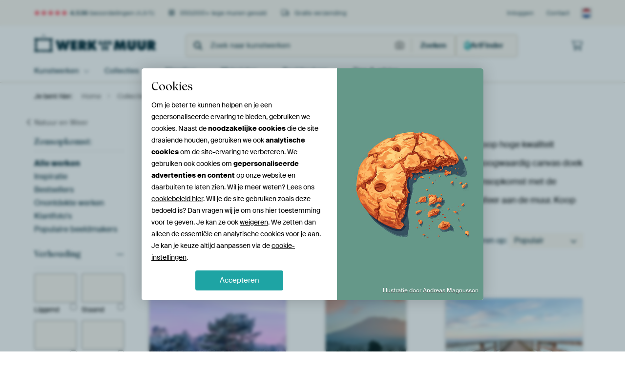

--- FILE ---
content_type: text/html; charset=utf-8
request_url: https://static.werkaandemuur.nl/nl/collectie/zonsopkomst-prints/102?page=216
body_size: 126994
content:
<!DOCTYPE html>
<html lang="nl-NL" data-locale="nl_NL">
<head>
	<meta charset="utf-8">
	<meta http-equiv="X-UA-Compatible" content="IE=edge" />
	<meta name="theme-color" content="#ffffff" />
<link href="https://static.ohmyprints.net/min/?g=defaultCss&amp;version=24f6d801ed7ee0ba12d874012bb6095c" rel="stylesheet"><link href="https://static.ohmyprints.net/img/sprite/icons.svg?version=cd0cf2bd2954fb6078403fb0345f88d8" id="icons-sprite" rel="preload" crossorigin="anonymous" as="fetch" >
<link href="https://static.ohmyprints.net/min/?f=css%2Fexternal%2Ffontawesome%2Fall.min.css&amp;version=42ef16fea222e07a8303af55b3a45faf" rel="preload" as="style" >
<link href="https://static.ohmyprints.net/min/?f=css%2Fwadm-fonts.css&amp;version=4b8d5982bb407cdf47b303b787b5e470" rel="preload" as="style" >
<link href="https://static.ohmyprints.net/min/?f=css%2Fwadm-artlist-navigation.css&amp;version=d80d05c5f814483906b6d0b5bd1bd3c3" rel="stylesheet" >
<link href="https://www.werkaandemuur.nl/nl/collectie/zonsopkomst-prints/102?page=215" rel="prev" >
<link href="https://www.werkaandemuur.nl/nl/collectie/zonsopkomst-prints/102?page=217" rel="next" >
<link href="https://static.ohmyprints.net/min/?f=css%2Fwadm-artlist-filters.css&amp;version=386f7c64ece9f90edab1a4324cfe2c9a" rel="stylesheet" >
<link href="https://static.ohmyprints.net/min/?f=css%2Felements%2Ffooter.css&amp;version=14d855501934d5a64fa46466b9d36250" rel="stylesheet" >
<link href="https://static.ohmyprints.net/min/?f=css%2Felements%2Ffinder-dialog.css&amp;version=319d6557d227c92dd8a61a5ae6b5d4eb" rel="stylesheet" >
<link href="https://static.ohmyprints.net/min/?f=css%2Fwadm-fonts.css&amp;version=4b8d5982bb407cdf47b303b787b5e470" media="print" rel="stylesheet" >
<link href="https://static.ohmyprints.net/min/?f=css%2Fexternal%2Ffontawesome%2Fall.min.css&amp;version=42ef16fea222e07a8303af55b3a45faf" media="print" rel="stylesheet" >
<link href="https://static.ohmyprints.net/min/?f=css%2Fcomponents%2Fdialog.css&amp;version=dcde2285420f9aade2850dd5954b66a5" rel="stylesheet" >    <script>
        const JS_VERSION_HASH = '131afa705cdbdf4484d1ab85e2fd7332';
    </script>

    <script type="module" src="https://static.ohmyprints.net/js/wadm/module/dialog.artFinder.js?version=131afa705cdbdf4484d1ab85e2fd7332"></script>
<script type="module" src="https://static.ohmyprints.net/js/wadm/module/dialog.js?version=131afa705cdbdf4484d1ab85e2fd7332"></script>
<script defer="defer" src="https://static.ohmyprints.net/language/global_lang_nl_NL.js?version=5b678f226ad39defbe5dd57d76ad2c13"></script>
    <script>
        document.querySelectorAll('link[rel=stylesheet][media=print]').forEach(function(link) {
            if (link.sheet) {
                link.media = 'all';
                return;
            }

            link.onload = function() {
                this.media = 'all';
            };
        });
    </script>
<title>Bestel mooie Zonsopkomst kunst als wanddecoratie | Werk aan de Muur</title><meta property="og:image" content="https://cdn-shares.ohmyprints.net/923925/eJyVUruO2zAQ%7CBcC1%7CksUnyrT3FVimsSBCmoJWnxrNeZFGzHuH%7CPUpcgdRoCM7PY3Znlg%7CQuh5fJnQLpHuSafBlIx1pKD2QI6TQU0imOIC%7CbBbCGDKWsuWsa8PNzGbapz8dlmO7rJc0lH%2BdQGtYI55WJlNuWcimMZm0rKfhgekMt62NTB9ywb%2BPvs5sSPOf0KzQxlcZTpXoZscCB8N4D11RL2%2BrW2Wgt6ChpAAGidU5zrTVTwKwMNhqrKO%2BPb%2BuJfBwILNO65FTCa3FwJt2PByn3tRpwl3JdLmdy%2BOuWaKHXG%7ClnmHBrdqIsa0V0B2OIu%7CYH4rKI0pyTDwjz4PxyrRlWK6jQo%2BFPKPTjdiEdP5AlxhzKt11qla7aJ%7CV9pzgzT3Xx%7CwoatG5FkMZRY6z3MlJrFRPM%2BgjeWd4wikHXp9lbzC6NNebPlH5WF2P4cisBbSwzDq087rWVdStf14Jkrp7eNzemciedkbgiJvjisdi2eGGJ9TAEOOdtQk5KJQ2XMgQwsQcDQvLIg6XReLyk4QycBQApQfX4I5QUeEUnHWhKuQjk4zdZd8gO.jpg" >
<meta property="og:image" content="https://cdn-shares.ohmyprints.net/896098/eJyVUbuO2zAQ%7CBcC1%7CmspfhWn%2BKqFGkSBCn4WFqMrUdMCrZj3L%2BH1CFInYbAzCx2Z4ZP4mzGt8mekAxPckuhjGSgPcCBjJhOYyGDZBXkZbv6OkPGUtY8dJ0P82sZt8nl4zJOj%7CWa5pKPM5aOdiDrBm04BEc9E954RanRXtqoMAjo2oF73duFx2yn5F9z%2Bo1dTKVDGiMNnkYeePBMWs%2Bc8haidYKyaDyCUdpZBpILDVRRr73DqASqIII5%7ClxP5P1A%7CDKtS04FvxTrz2T4%7CiTlsbYA9lpuy%7CVMDn%7CTEglyvZN%7CgQkzeifKsjYEO7hg3DX4gNVsRWnOKWCFebRhubUOW5SqwFGzlyq4y3YlAzuQJcaM5esu9VI17YP6tlOM6pdm%7CL%2BKtkoK8OA0cMYDcmYlVxAAqEFNBXYUatHt6fYVs02XVvNHSz9aigt%2BuhesMZa5Hm189bWVdSuf11LJ3DL92uwllQcZtKgWa4NvoQ5rI8HoOu9H9Oe8TZWLPQ%2BAqFEGLQz2DqSlhjvhjDJW1Y9ival%2BHIssiuC5DT01VPMIUnoWyfsfAb3JEQ%3D%3D.jpg" >
<meta property="og:image" content="https://cdn-shares.ohmyprints.net/572412/eJyVUbuO2zAQ%7CBcC1%7CksPsSH1Ke4KkWaBEGKJbm0dLYeMSnYjnH%7CnqWdIHUagjOz2N2ZvTMPGd8mOCDr7%2BwyxjKwXkjOd2zA8TAU1htFIC%7CbOVANG0pZc980Ic6vZdgmn%7CfLMN3W8ziXvJ%2BxNKKRnQMFSngwQlrDwWjgVvvOtzoogU0dcKW%2BTbzNMI3hNY%2B%7CsEljaYxVXKPywmuQHGRKwSXrjLRRgOvQQVKJt94ndKEToFMUXKIwUTtAY%7Cbv64F97FhYpnXJY8EvBcKR9d%7CvrNzWagDO5bKcj2z31y2jkeuV%7CTPMVOceRFnWip7qCVPV5B9IyxIa5zxGJJgHiMulZlitkML3Tr2Q4E%7CbmfVqx5aUMpavD0kaW7Un9e1BKeFe6uL%7CFXRIQlImFLJF29K%7Cs1IEYXTknTNBNoJT0PVpHi1mGE815mdKP6qLE366FiQby0xDK097bWXdyue1EJmrp58bnMZyY73TtCIl%2BBapWFtJM6k%2BDBiOeZtqPKIzIrV0ba5bq7xudYTok%7CZKBQ9Ohc5y46QVDgMCdlGIRNc1rU0OwbGP321vx8Y%3D.jpg" >
<meta property="og:image" content="https://cdn-shares.ohmyprints.net/521163/eJyVUbuO2zAQ%7CBcC1%7CksvkRR6lNclSJNgiAFyV1ajK1HTAq2Y9y%7CZ6lDkDoNgZlZLGdmn8y7jG%2BTOyEbnuyWoIxsEJLzAxsxncbCBqMI5GW7BpphYylrHpomwPxaxm3y%2BbiM02O9prnk44ylEY2VFnSQwaJSynobDSCAarXqXUtKUz%2B4094GHrObUnjN6Tc2MZXGeh4sNxh8DCJA3wfsQCsVkbvoo2lj1zuQzugW0cggvODCArTWGdC9PP5cT%2Bz9wMIyrUtOBb8UF85s%2BP5k5bHWAO5absv1zA5%7C07Kuk%2Bud%7CQvMVG93oiwroZbv4IKxauR8h2SWUJpzAiSYRwfLrXZYo5DCj1a9kOAv25UN6sCWGDOWr7skTVe1D%2BrbTilhX6rx%7CyoaqWmNqjVSG6MxOuij5F0MwDkKrxvBqej6NPuK2aVLrfmjpR81xQU%7C3QtSjGWmTytPvraybuXzWojMNdOvzV1SebDBtmSRGnyDWowUwiiaDyOGc96mWp00Hi1E8MpLOn8fgw9cdSrS3cFHEY21HLjurDWBay1o3DkBwfUdQfb%2BBw4oyvk%3D.jpg" >
<meta property="og:image" content="https://cdn-shares.ohmyprints.net/502041/eJyVUbuO2zAQ%7CBcC1%7CksPiVSfYqrrkiTIEhBLpcWY71OpGA7xv17SBtB6jQEZmaxOzO8E2cTvk32hKS%7Ck0v0eSA945QeyIDxNGTSt6KAtOwblBky5LymvmnAz6952CeXjssw3dYtzjkdZ8wNa1rGwVqprVVaCoFBKLQSONK2ZYzZph64lr2Nv812ivCa4m9sQsyN45ILJTynSpjOqA67rqNSho47pihKCogadGi9cdYY6jzKtpPglIfCHX%2BtJ%7CJ5ILBM65Jixq%7CZwpn0P%2B4k39YawG75smxncviblnSCrlfyLzARRj%2BIvKwVPdURQ9WY4Q9YzBYU5xQ9FpgG65dL7bBGKQo9avFSBDfuG%2BnFgSwhJMzfHhJvu6o9qe8PSjD9Uo3%7CV9GIDhwq5yjXAJRaj9qV0rQO0muPDaOl6Po0jxWzjWOt%2BdnSz5pixC%7CXjCXGMpejlS%2B%2B9rzu%2BX3NhUw108dux5hvpNeqWCwNvvkyrCinkpV5GBDOaZ9ql5Z5xjkPAiSC0UK2EGz5G2HQey6E8Doo5QwI6hXnynKlvHAtIkhuNfn8A0CoyfM%3D.jpg" >
<meta property="og:image" content="https://cdn-shares.ohmyprints.net/1113765/eJyVUT2PGyEU%7CC9I1%7Cm8PL7ZPsVVV6RJFKVg4eEl9n6cYWU71v33gK0odRqkmXnwZoY7GVzGt8kdkPR3ckmhjKQHRumOjJgOYyG94hXkZTv7OkPGUtbcd50P82sZt2nI%2B2Wcbus5zSXvZywddNxYHSHCIGSMAzdoTBQBNBjGuBW6awuu9d0u3GY3Jf%2Ba02%7CsYiqd156DlsI7ZAG8YpQNPmiKVAtAa42S0cUI4CxIrZFKI6LlEoB75bTe%7C1oP5HNH%7CDKtS04Fvxbnj6T%7CcSfltrYA7lwuy%7ClIdn%7CTkuprvZJ%7CgQm3T6Isa0XiCU4Ym6blA1WvFaQ5p4AV5tGF5dIqbEmqQveGv1RhOG1n0vMdWWLMWL49JKZ0057U9wfFwbw03%7C%7CVs4yDMT5INYghhuhMCBSj1QZUFEhNB7T23I7u8cTs0qm1%7CCzpZ0txwi%7CXgjXGMtelja%2B%2BtrJu5X0tlcwt08fmTqncSG9ktVgLfAt1GGrnWsl6wY%7Coj3mbGmk4MuBgjbQMomCBoQMljaxf7oNQFNTAHadSi0ANtUwqhShC0JFRtOTzD9Glxzo%3D.jpg" >
<meta property="og:image" content="https://cdn-shares.ohmyprints.net/1521859/eJyVUbuO2zAQ%7CBcC1%7CksrihSpPoUV6VIkyBIsXxZjK1HTAq2Y9y%7CZ6lDkDoNiZlZ7u4Mn8xiDm8TngIbnuyWfBnZAC3nBzaGdBoLG5QgkJft6qiGjaWseWga5%2BfXMm6TzcdlnB7rNc0lH%2BdQGmii4MZF29o2tFKBb0EHgYJb7YFbZ5o64E59G%7C%2BYcUruNaffoYmpNDJiZ52ywqu2F621ghpp54zo0SsnbMdb0XXBGAeAqLnpVRc7HqKW4KI6%7ClxP7P3A3DKtS04lfCnozmz4%7CmTlsVYDeC235Xpmh79uGXVY7%2ByfYSaM3omyrBXxHVxC3DX4gLQsoTTn5APBPKJfbjXDaoUUftTihQR72a5sEAe2xJhD%2BbpLreqr9kF92ykB%2BqUu%7Cl9BKwdoOEeh0EUArXpr6EJrsZfaqgY4BV2PZm8xY7rUmD9S%2BlFdXMKnewlkY5lpaOVpr62sW%7Cm8FiJz9fRrw0sqDzZoSStSgm%2BeikHSx0pDD9wY3DlvE5E68B5j7D1IGT1aE7mVROjOezCi64PqQAvODTdacQMYQk91YKQSCjR7%7CwP6t8lq.jpg" >
<meta property="og:image" content="https://cdn-shares.ohmyprints.net/970800/eJyVUbuOGzEQ%2BxcB1%7Cm8eq%2B0fYqrrkiTIEghjUZexd7HWVrYjnH%7CHslGkDqNAJKDGZK6E%2B8yvk3ugGS4k0sKZSQD45TuyIjpMBYyaFFBXrYz1BkylrLmoesgzK9l3Caf98s43dZzmkvez1g61vEQMTofVLDeSMkji0p7LrkWumeGdu3Ate7twm12U4LXnH5jF1PpHAOQMgQWQIsYo5LaYSUtcOmt77l0AN5o48A7LYEaq610TEXZO5R8%7C2s9kM8dgWVal5wKfi0OjmT4cSfltrYA7lwuy%7ClIdn%7CTEiXVeiX%7CAhPBn0RZ1or0E5wwPjTTP2A1W1GacwpYYR5dWC6twxalKnRvxEsV%7CGk7k0HsyBJjxvLtIXHdN%2B1JfX9QgpmXZvy%7CipbKi4AKolW099zU7pwXHAxTwgfWd4zWotvTPVbMLp1azc%2BWfrYUJ%7CxyLVhjLHM92vjqayvrVt7XUsncMn1s7pTKjQxGVYu1wbdQh21PDaV1HkaEY96mxqEUUbteeCmMjMwHZMFQQIzCUiFQaI7WeR97HZ0GCIKp%2BotArWImWvL5B6vWysk%3D.jpg" >
<meta property="og:image" content="https://cdn-shares.ohmyprints.net/681568/eJyVUbuOGzEQ%2BxcB1%7Cm8Gj12pO1TXHVFmgRBCj29ir2Ps7SwHeP%2BPZKNIHUaASQHMyR1J9bk8DaZQyDDnVySLyMZgFG6I2NIh7GQoecV5GU7uzpDxlLWPHSd8%7CNrGbfJ5v0yTrf1nOaS93MoHXRcaYwQwQoZo%2BUqKBWFBwTFGNcCu3bgWvd2%7CjabKbnXnH6HLqbSOXQcUApnAvPgekaZdR5poCggaK16GU2MAEaDRAxUKhE1lwDc9QZx%7C2s9kM8dccu0LjmV8LUYdyTDjzspt7UFMOdyWc5HsvubllRf65X8C0y4fhJlWSsST3AKsWkoH6h6rSDNOflQYR6NXy6twpakKnSv%2BEsV7Gk7k4HvyBJjDuXbQ2I9Nu1JfX9QHNRL8%7C1fPWsEIVBpFVEwSzX1DLTxXknrggTRAa09t6d7rJhNOrWWnyX9bClO4cu1hBpjmevRxldfW1m38r6WSuaW6WMzp1RuZFCyWqwFvvk63CuQvarzbgzumLepctpr0MACBsOYoxjRc2cZ0ICKUh21VFj%7CVuooDXgD3PrgbW%2BMp05h5OTzD0Qzx9Y%3D.jpg" >
<meta property="og:image" content="https://cdn-shares.ohmyprints.net/145585/eJyVUbuO2zAQ%7CBcC1%7CksvkWpT3FVijQJghR8LC3GekWkYDvG%7CXuWOgSp0xCYmcXuzPBJnM3wNtkLkP5JbimUgfSMU3oiA6TLUEivBYK87JvHGTKUsua%2BaXyYX8uwTy6fl2F6rFuaSz7PUBrWGG6C9NwbEEIYZ6IOEIJQUnRWodLUA3fc24THbKfkX3P6DU1MpTGOekM1eBc986HrPLRBChGB2uiiVrHtbOBWSwWguWeOUWZCUMbqIDt%2B%7CrleyPuJ%2BGVal5wKfCnWX0n%7C%7CUnKY60B7FZuy3Ylp79pSdvy9U7%2BBSaiMwdRlhWRogcYIVYNnR8QzSJKc04BEObBhuVWO6xRUKFnI15QcOO%2BkV6cyBJjhvL1kLhuq%7CZBfTsowcxLNf5fRUsVdHSmAyEjU1pZwS1jYCVjVnNqGkax6Po0x4rZprHW%7CNHSj5pihE%7C3AhhjmfFo5dHXXta9fF4Lkrlm%2BrXbMZUH6Y1Ci9jgW8BhJpUyCuf9AP6a96m2qwVjrnNogrpWtZqKyPA%7CqTWcY2zDDAsBRPRdq2JowVllQfComHQeJHn%7CA4wvyfk%3D.jpg" >
<meta property="og:image" content="https://cdn-shares.ohmyprints.net/1770040/eJyVULuSGyEQ%[base64]%7CAjP5h8jLWhF%7CgjPSU1MfsJgtKM4pAhaYRgfLtXZYoxSFH6x8KYI%7Cbxc2yB1biBLmr0Xa80OrTRU%7CuG%7CPcSnsS3X%2BX02jgFY6XfoyLZFH57XQOnRdix0Q9k3phN%7Cq0TxXzC6ea88fNf2oMc746Zax5Fjm8mnli68tr1v%2BvOZCphrq5%2BbOMd%7CZYLtisVT4CmVYGMO54uVBGDGc0jYVkrxw0ra2N5a04qJXBNAZaywqVy4SpLXVvpO67XuBQYFx2kvRoxVaSPb%2BGzX8yhg%3D.jpg" >
<meta property="og:image" content="https://cdn-shares.ohmyprints.net/1564248/eJyVkjuP2zAQhP8Lgetsiw%7CxpT7FVSnSJAhSkFzS4tl6xKRgO8b99yx9CVKnETAzK3Lnkx7EuxJfJ3eMZHiQa4Y6koFxSndkjPk4VjIogaIs2yXgDBlrXcvQdQHmfR23yZfDMk739ZLnWg5zrB3rRPAGXDK%2B77UJQSdQKRohg49JKqq6dsENz%2B3gPrsph33Jv2KXcu3Ag%2B5ZtNAryXTPhTE0MRbBBOGSlimZBEz0iXEjaQChaPQMHIdgGaVweFuP5H1HwjKtS8k1fqkunMjw%7CUHqfW0F3KVel8uJ7P62Jcqa9Ub%2BFSbij1GXtSn6FOeYnln%7CIXFZVHkuGSLKMjpYro1hq4IJPRjxgoE%7CbxcyiB1ZUiqxfsVoTw9c6RZ%2BeN%2Be44KZl7b5f5E2gSIhF5QwjOmULA9UJ404NCgwsUMm9NYe3fOI2eVz4%7CyB6UercY6fbjVij2XGS5uPe2113erntaJZWqmfmzvneieDkbgiInwFHGZS9bw3%2BEIYYziVbULTc47fmEUqwFnOpJRWW8e8TY5Kz5l2hmuuBLNBOvBCC%7CwrROy15YpZhPn%2BG5ZWyZM%3D.jpg" >
<meta property="og:image" content="https://cdn-shares.ohmyprints.net/1528566/eJyVUruO2zAQ%7CBcC1%7CksUsuX1Ke46oo0CYIUFLm0GFuPMynYjnH%7CnqWNIHUaAjPDx8ws72xwGd8md0DW39klhTKyXrSc79iI6TAW1msgkJft7GkPG0tZc980PsyvZdymIe%2BXcbqt5zSXvJ%2BxNKLxrWujcRItgtN6CCBaFFZqbaPgaJr6wJXubcJtdlPyrzn9xiam0gwdKsNtMIMdFHTCd2Ci9eA74ZQQRgSlUIFR1qJvtTEA3lngWkPHtWr3v9YD%2B9wxv0zrklPBr8X5I%2Bt%7C3Fm5rTWAO5fLcj6y3d%2B0jGytV%7CYvMIPuSZRlJST1A5wwVk3BA5FXAmnOKSDBPLqwXGqFNQkpfG%7ChhYThtJ1ZDzu2xJixfHtI5LtqT%2Br7gwJhX6rv%7C%2Bo5OqN99BK4HAKXCMGg8ooKEwPA0DWCU891aR5XzC6dasvPkn7WFCf8ci1IMZaZHq08%2BdrKupX3tRCZa6aPzZ1SubHeKrJIBb4F2ixUa5XWdMCP6I95m2pZMsbBK%2BFclG1oHacZAn0DKQUNqFNWGSOF0Bq9tG3kwJ1FGqKiEQruDfv8AxZhxms%3D.jpg" >
<meta property="og:image" content="https://cdn-shares.ohmyprints.net/1528462/eJyVUruO2zAQ%7CBcC1%7Ckskiu%2B1Ke4KkWaBEEKPpaWYltSTAq2Y9y%7CZ%2BlDkDoNgZkhuTNDPljwBd%7CO%7CoBseLDrlOrIBiE537ERp8NY2aCBQFm2S6Q9bKx1LUPXxTS%7C1nE7h7JfxvN9vUxzLfsZaye6KL3MxvdoEbzWIYGQKGyvtc2Co%2BnagBvd26X77M9TfC3Tb%2BzyVLvgUBlukwk2KHAiOjDZRohOeCWEEUkpVGCUtRilNgYgegtca3BcK7n%7CuR7Y%2B47F5bwuZar4pfp4ZMP3B6v3tQXwl3pdLke2%2B5uWka31xv4FZuA%2BiLqshHr9BCfMTVPwROSVwDSXKSHBMvq0XFuFLQkpfG%7ChhYRw2i5sgB1bci5Yvz4l8t20D%2BrbkwJhX5rv%7C%2BoZZBRWROxt9sl76QVICZoDegzZ5k5w6rkt3fOK2U%2Bn1vJHST9aihN%2BulWkGMtMQxtPvra6bvXzWoksLdOvzZ%2BmemeDVWSRCnxLtFkoSU8q6UAcMR7LdibSKWd8gNCLFLJzyQWlEaIBK0zmXqPUkMHTz1CgXcgUwCjwfXDALe8Te%7C8DQ7TH9Q%3D%3D.jpg" >
<meta property="og:image" content="https://cdn-shares.ohmyprints.net/1528441/eJyVUD2vGyEQ%7CC9Ir7N9cHDAXZ%7CiVSnSJIpSALv4ePZ9xHCyHev99yx%2BiVKnQZqZZXdmHsy7jK%2BTOyIbHuyaoIxsEC3nOzZiOo6FDVoSyMt2CTTDxlLWPDRNgHlfxm3y%2BbCM0329pLnkw4ylEY0M3oKL1itlbAgmgo5oZRc8xk5z3dQDN9rbwH12Uwr7nH5hE1NpwINRAntQuhNGtdJaHoVAsEG6aLoYbQQhVRSt7XgAqTl6Aa6F0AvO4fC2Htn7joVlWpecCn4pLpzY8P3Byn2tAdylXJfLie3%2BpmW6t%2BuN%7CQvM5B%2BiLGtF%7CAnOGJ%2Ba%2BoBkllCacwIkmEcHy7V2WKOQwg9WvpDgz9uFDXLHlhgzlq8k7fmh1aaKH9y357gU9qU6%7C6%2BmwfuWHGlDrbYKuQCqosfeCvRaaGioE36rT%7CNcMbt0rj1%7C1PSjxjjjp1tByrHMdLTy5Gsr61Y%2Br4XIXEP93Nw5lTsbbEcWqcJXoGHRtVYpQR%7CCiOGUt4lIVIA6II%7CGt7FTSgvnRJSAxnhq2ujW%2B96hbb3qtIcgQRkRghdCqA57zt5%7CA6uuypc%3D.jpg" >
<meta property="og:image" content="https://cdn-shares.ohmyprints.net/1516148/eJyVULuO2zAQ%7CBcC1%7CkskktJpPoUV6VIkyBIwcfSYmw9YlKwHeP%2BPUsdgtRpSMzMcjkzT%2BZsxrfJnpANT3ZLoYxsEJLzAxsxncbChg4I5GW7epphYylrHprGh%7Cm1jNvk8nEZp8d6TXPJxxlLIxotdVBeeo0AoJ2OXcAQoFVgbEtKUz%2B4094mPGY7Jf%2Ba029sYiqNdtxr3qF30QsfjPHYBwUQkdvoYtfG3tggbadaxE564QQXOoRW2y4oI48%7C1xN7PzC%7CTOuSU8EvxfozG74%7CWXmsNYC9lttyPbPD37Ss7%2BV6Z%7C8CMzB6J8qyEmr5Di4Yq0bOd0hmCaU5p4AE82jDcqsd1iik8KOGFxLcZbuyAQ5siTFj%2BbpLsuur9kF92ykQ%2BqUa%7C6%2BiIdgWpFWSg1Ui0N33QnSGW25B9X0jOBVdj2ZfMdt0qTV%7CtPSjprjgp3tBirHM9GnlyddW1q18XguRuWb6tdlLKg826JYsUoNvgYZFKzqhND3wI%7Cpz3iYitTBaWQtBoUaHEp3uBAZBznpLFhVXRgOCkSHKoLRsI025CBzQWHDs%7CQ%7Ch8smZ.jpg" >
<meta property="og:image" content="https://cdn-shares.ohmyprints.net/1470191/eJyVkTuvGyEQhf8L0u1sLyyPZbdPcasUaRJFKYBhvFx7HzGsbMe6%7Cz2Db6LUaZDOnIGZ8%7CFg3uX4OrljZMODXROUkQ2i5XzHxpiOY2GDkSTysl0C9bCxlDUPTRNg3pdxm3w%2BLON0Xy9pLvkwx9KIRgZvwaH1SnU2hA7BYLRSBx9RG26aOuBG7zZwn92Uwj6nX7HBVBrw0CkRe1BGi0610lqOQkSwQTrsNKJFEFKhaK3mAaTh0QtwLYRecA6Ht%7CXI3ncsLNO65FTil%2BLCiQ3fH6zc1xrAXcp1uZzY7m9aZnq73ti%7CwEz%2BKZRlrYo%7CxTni01MfkpYlleacIJLMo4PlWhnWKOTwg5UvZPjzdmGD3LEFMcfylaw9P7Smq%2BZH7duzXQr7Ujf%7CL9IatXOoO9DGcFToPUGKpu95a3sfiTQn0vVonk%7CMLp0r5w9MP2qMc%7Cx0K5FyLDMNrXXaayvrVj6vhYq5hvq5uXMqdzZYTSsSwlegZqE6LnpBF8IYwylvUwUULOcSjQCFrY%7CWBjQg0BJliWB16LwXGnmreyeVknR4rXlLPy5bbQJ7%7Cw0QBcoq.jpg" >
<meta property="og:image" content="https://cdn-shares.ohmyprints.net/1453094/eJyVULuOGzEQ%2BxcB1%7Cm8Gj1W0vYprroiTYIghZ5exd7HWVrYjnH%7CnpGNIHUKCSApzZC8E2dLfJvsIZLhTi451JEMwCjdkTHmw1jJ0HMEZdnOHt%2BQsda1DF3nw%7Cxax21yZb%2BM020957mW%7CRxrBx3XRiVI4IRMyXEdtU4igALNGDdCdW3BFed24TbbKfvXkn%7CHLuXaeeU5KCm8jSyA7xllzgdFI1UCojG6l8mmBGANSKUilVokwyUA971Vav9rPZDPHfHLtC4l1%7Ci1Wn8kw487qbe1BbDnelnOR7L7m5agr%7CVK%7CgUm3DyJuqyIxBOcYmqakg%2BEXhHkueQQEZbRhuXSKmxJUKF7zV9QcKftTAa%2BI0tKJdZvD4n1qmlP6vuD4qBfmu%7C%7C6tlIZwW2Zbh1faSCMqaxI%2Bds4o5z6IBiz%2B3qHiNmm0%2Bt5WdJP1uKU%7CxyrRFjLDMubTz62uq61fe1Illapo%7CNnnK9kUFLtIgFvgV8DEJyagR%2B8GP0x7JNSMoA4Bloobg1KRlFmfSaJ061ZCL0IiXR98ZGPCBEoiJyq7WWEXQwSpDPPxt9xro%3D.jpg" >
<meta property="og:image" content="https://cdn-shares.ohmyprints.net/1336534/eJyVUruO2zAQ%7CBcC1%7CksvkmpT3HVFWkSBClIamkx1utECrZj3L9naSNInYbAzCy5MwPeiXcZ3iZ3AtLdySX1ZSAd45QeyADpNBTSaYEgL%7CsWcIYMpay5a5rQz69l2Cefj8sw3dYtzSUfZygNazTjwTlpnVNWCgFRKHAycKBaM8ZcUxdc8d2mv81uSuE1p9%7CQxFQazyUXSvScKtGaVhkwxlApo%2BGeKQqSBgAbbNR9613bUt%2BD1EYGr%7CqA3PHXeiKfBxKWaV1yKvC1uHAm3Y87Kbe1BnBbuSzbmRz%2BpiVG0PVK%7CgUmorUPoixrRU91hFg11vIHRLOI0pxTDwjz4PrlUjusUVChRyteUPDjvpFOHMgSY4by7SFxbar2pL4%7CKMHsSzX%2BX0VD9MJEx7nVwQTmrJRKRdZieUqAxKIpFl2P5vHE7NJYa3629LOmGOHLtQDGWGZcWnn0tZd1L%2B9rQTLXTB%2B7G1O5kc4qtIgNvvW1CiG0EhIvhAHCOe9TJZkXLXM%2BmkhtEN5qIR0PrZYRgtFau8ic1mhTWwvcWk59xHGw%2BE2Ct%2BTzD%7CxUySo%3D.jpg" >
<meta property="og:image" content="https://cdn-shares.ohmyprints.net/1311550/eJyVUruO2zAQ%7CBcC1%7CksPsSH1Ke4KkWaBEGKFbm0GFuPmBRsx7h%7Cz1KHIHUaAjOz5M4M%2BGQDZHyb4ISsf7JbCmVkvZCcH9iI6TQW1htFIC%7Cb1dMMG0tZc980PsyvZdymIR%2BXcXqs1zSXfJyxNKKRejDcOAMqAA6uNRpbdNoM0irrDTZ1wZ3ebcJjhin515x%2BYxNTadBh6DovaLzTnbJRaR3j0NlgeNSttINwwnHkKIJzviWqBY1cgLdCCzz%2BXE%7Cs%7CcD8Mq1LTgW%7CFPBn1n9%7CsvJYawC4lttyPbPD37TMSbne2b%7CATHVuJ8qyVsR3cMG4a0LvkMwSSnNOAQnmEcJyqx3WKKTwo1MvJAyX7cp6dWBLjBnL112Sxlbtg%7Cq2U0q4l2r8v4rWQiIYKaP2IToqRgXO2y4aF1sTDW8Ep6Lr0exPzJAuteaPln7UFBf8dC9IMZaZllaefG1l3crntRCZa6ZfG1xSebDeabJIDb4FGhZKCK05XfAj%2BnPeJiJR6s4ggIy%2BbYOXChx9gJaDslw7q51HQzMcpAXQTpnOOGsi94DOKxjY%2Bx98s8fz.jpg" >
<meta property="og:image" content="https://cdn-shares.ohmyprints.net/1096363/eJyVUbuSGyEQ%7CBeqnOnEAMtrcwcXXeDQ5WB4abH2dYItSVbp383ele3YCVXdPTDdzYM4LPF1wlMk%7CYNcc6gD6RkHOJAh5tNQSa9EA2XZLr7NkKHWtfSU%2BjC%7C1GGbXDkuw3RfL3mu5TjHShntEkoRpbCdAu09B52cDKCCtIHzKOm%2B4NbepeE%2B45T9S8m%7CIk25Ust85w3T6FFq61wAhC5CCDpJKZLS3PggJOsgMXBoePRCxxAhMmWE88ef64k8D8Qv07qUXOO3iv5M%2Bu8PUu%7CrHgAv9bpczuTwJy2RHNYb%2BRf4L1GXtSGhP8AY06514lNrZhvKc8khNlgGDMt173CP0hQ4GvGlCW7cLqQXz%7C%2BsEKIErdFYDcg5MuklsFYCKGCCWaQMWoX7QT%2BemDGPe4Gf%2BX%7Cs%7Csb49VZjM7jMbenOH8iy1XWrb2ttZNndvm845nonvZHNYuvmNbRhBlYJJdoFP0R%7CLtvUSC2EV4idDKlDsMxx6RVL7T8MU1IbZFY6jiIZxq131ggtgUv0AImDUuT5G3eevd8%3D.jpg" >
<meta property="og:image" content="https://cdn-shares.ohmyprints.net/1075827/eJyVUbuO2zAQ%7CBcC1%7CksPsSX%2BhRXpUiTIEjBx9JibD1iUrAd4%7C49Sx2C1GkIzMxyd2f2Sbwr8Da5E5DhSW451pEMjFN6ICPk01jJoASCsmzXgDVkrHUtQ9eFOL%[base64]%7CrJdySAOZEmpQP26S1zppn1Q33ZKMPPSFv%2BvoJWSnCvmqec8xkA967WzJjIlo02OdYxi0O3p9hazy5cW80dKP5qLC3y6V0Aby4xDG497bXXd6ue1Ilmap1%2Bbu%2BT6IIORuCIm%2BBaxmFEtDdf4IYwQzmWbmpNe2t5KbXphgwtRRykVFxFrrXYM72%2BMSiIlaizFo5qgPR7WRCW0oEGT9z9kascb.jpg" >
<meta property="og:image" content="https://cdn-shares.ohmyprints.net/1006654/eJyVUbmuGzEM%7CBcBr7O9ulfaPsWrUqRJEKTQQXkVe49YWtiO8f49lI0gdRoCM0ORnNGDeFfgfXJHIMODXHOsIxkYp3RHRsjHsZJBCwRl2S4Be8hY61qGrgtx3tdxm3w5LON0Xy95ruUwQ%2B1Y5xOXRihFjcaqZdBBhMC1CjRpA6xrC244t4v32U057Ev%2BDV3KtRMWKAcXbZLCK%2BZD5ME6bY3izlrTR5BeymQ1UzxZK3trlYzOSq8VpYYffq5H8rEjYZnWpeQKX6oLJzJ8f5B6X5sBd6nX5XIiu79uiTZ8vZF%7Cholk4knUZX2iJzhDapriLw2PRZTnkiMgLKOLy7Vl2KygQg9GvKHgz9uFDGJHlpQK1K8o7elB2Ka9qG%7CPbib5Wzv8v4I2nhtJJRVRaUOhZ6pXnoP1XJvIetMxikG30j1HzC6fW8yvlH40F2f4dKuANpYZlzYe79rqutXPa0WyNE%2B%7CNnfO9U4Go%7CBETPA9YjPO1VpJfBBGCKeyTS1eygL1UUulXaJWMtMHDTQEo0LvAzIQnIpc458aq8B51ieVXG%7CABcEZ%2BfgD%2BMLHXQ%3D%3D.jpg" >
<meta property="og:image" content="https://cdn-shares.ohmyprints.net/935115/eJyVULuO2zAQ%7CBcC1%7Cksrim%2B1Ke46oo0CYIU5HJpKbYeZ1KwHeP%2BPaSMIHWaBWZmsTszD%2BZdorfRHYl1D3YdQu5ZBwfOd6yn4dhn1ilRQJrXC5Yd1ue8pK5pMEyvuV9Hn%7CZzP96XyzDltJ8oN9BwVS4Y2%7CLgAYVEixrAGlQuagqSN%7CXBrdxtwn1y44CvafhNTRxyQxAjBITYhjagUA6F1%2Bh4dF6CiBaJW228E1y10nDQgAY9RS1JBxns%7CtdyZJ87hvO4zGnI9DU7PLHux4Pl%2B1IDuEu%2BzpcT2%7C1NyxRXy439C8yENRuR56UivoEzxU3jT1jMFjRMaQhUYOpdmK%2B1wxqlKHxvxEsR%7CHm9sE7s2Bxjovxtkw5KV%2B1Jfd8oAealGv%2BvokNsOXFCIKfb0o8mg9YpqX1rrGh9A7wUXUeznZjccK41P1v6WVOc6cstU4kxT%2BVp5YuvNS9rfl9yIVPN9LG685DvrDOyWCwNvoWybIUEkGUfe8JTWsfKaQUQlJEHwYWGQAqsIHDAkXw4aLJeKaW1tgIpEnpLMrZaWklCR2zZ5x9X7clg.jpg" >
<meta property="og:image" content="https://cdn-shares.ohmyprints.net/917736/eJyVUruO2zAQ%7CBcC1%7CksPiRyqT7FVSmuSRCk4NPiWa8zKdiOcf%2BepS5B6jQEZmbJ3Znlg1iTw8tkToH0D3JNvgykZ5zSAxlCOg2F9FIgyMt2cVhDhlLW3DeN8%7CNzGbbJ5uMyTPf1kuaSj3MoDWuYFBA7o4KV1EqhVOwki9I7R5WQAE1tcMN3G3%2BfzZTcc06%7CQhMTXuaSMclbJjqqjGPgNUhmwFgqOq3xogThGUTHItfMCFAu6qA5A9sxL45v64l8HIhbpnXJqYTXYtyZ9D8epNzXasBcynW5nMnhr1uiuFpv5J9hIjTsRFlWRB3dwRjirv2BOCyiNOfkA8I8GL9ca4bVCir0COIJBTtuF9KLA1lizKF82yUuVdU%2Bqe87JRg81cH%7CK2jJmZGua2VU2nZKixYiBQiCeQOO4yYoBl2PZn9iNmmsMX%2Bm9LO6GMOXWwloY5mxaeVxrq2sW%7Cm6FiRz9fS%2BmTGVO%2BmhwxExwRePxZopXCfWuyG4c96mmi4VMnAVo5MeN8NpDBS4wB36VlBruMNP0QXnlAFGVeRtgOgtBNs6KbkjH78BUOfHhQ%3D%3D.jpg" >
<meta property="og:image" content="https://cdn-shares.ohmyprints.net/877205/eJyVULluGzEU%7CBcC7mQt72P7FK5SuEkQpOCppbWXRS4kRfC%7C53GdIHUaAnPgcWYeyNkSXyZ7iqh%7CoGsOdUA9oRgf0BDzaaiolwxAWbaLBw8aal1L33U%2BzM912CZXjssw3ddLnms5zrF2pOM2SJ0wMxQzwbUilArsQ9ROY0Nc6toHN7jbhftsp%2ByfS%7C4Vu5RrF7CUTiQwWM9DCJ4prIShilqTjPEqCRw995xaq5hSikhPjIgmaSMxc8e39YQ%2BDsgv07qUXONrtf6M%2Bh8PVO9rK2Av9bpczujwty1SXK039K8wYkbvRF3WhvAOxph27Q%2BEsIDyXHKIAMtgw3JtG7YqoOCjZk8guHG7oJ4d0JJSifXbLlGpmvZJfd8pRvRTC%7C5fQzvCiBWGEJ%2BYZkHGJIR3TNvkrLOSdATD0O3p9hOzzWOb%2BXOln63FGL%7CcaoQaywyfNh5ybXXd6te1Allap%7CfNjrneUa8FRIQFXwKYtVIUC%7CD7Ifpz2SbgBHbcgaCEVMklrmMIxlOntKFc4kB55Fw4Lh0VBDvGA00%2BecdDDMnKiD5%2BA8ATySY%3D.jpg" >
<meta property="og:image" content="https://cdn-shares.ohmyprints.net/876265/eJyVkjmP2zAQhf8Lge28Fg%7CxkPoUW6VIkyBIwWNoMdYVkYLtGPvfM9QiSJ2GwHtvQM77wCdxNsPbZC9A%2Bie5pVAG0jNO6YkMkC5DIb0SKPKybx5nyFDKmvum8WF%2BLcM%2BuXxehumxbmku%2BTxDaVjDpVNUGWVFsOBMqyS0YKRyXAvtFTT1gTve24THbKfkX3P6DU1MpQEDoes8w%7CFOdkJHIWWMrtNB0Shbrh0zzFCgwIIxvkWrtRIos14zyeD8c72Q9xPxy7QuORX4Uqy%7Ckv77k5THWgvYrdyW7UpOf9sSw%7Cl6J%7C8KE9GZwyjLWhU9xAjxyJg8JC6LKs05BUCZBxuWW2VYq2BCz0a8YODGfSO9OJElxgzl6xFxpWv2YX07LMHMS138%7C0AzLr1FplbbgDy7GFzbccHREjGYhlEEXY%7CmuGK2aayYPyj9qC1G%2BHQvgDWWGR%2BtPu61l3Uvn9eCZq6dfu12TOVBeiNxRST4Fio3rbiSOO8H8Ne8T5UuixaY0KCt6migPhgO2jvHVdBB28iMa6NnlMuggMkYGH4OqqSjTrLOkvc%7CKn%7CI9w%3D%3D.jpg" >
<meta property="og:image" content="https://cdn-shares.ohmyprints.net/774270/eJyVUrmO2zAQ%7CRcC29kWD%7CGQ%2BhRbpdgmQZCCx9DiWteaFGzH2H%7CP0E6QOg2Bd2A475F34myG18kegfR3ckmhDKRnnNIdGSAdh0J6JRDkZTt79JChlDX3TePDvC%7CDNrl8WIbptp7TXPJhhtKwRnhngo3Gta023usYVAQjpHcQpaKqqRdccW4TbrOdkt%7Cn9AuamEoTXNAtgy60SjLdcmEMjYxBMF7YqGWMJgYm2si4kdQHoSg4FiwPvmOUhsP7eiSfO%2BKXaV1yKvBWrD%2BR%7CsedlNtaA9hzuSznE9n9TUtUZ9Yr%2BReYiD9EWdaK6AOMEB9a%2B4S4LKI05xQAYR5sWC61wxoFFXow4gUFN25n0osdWWLMUL6htKcHrnQVn9z3h10w81I3%7C6%2BmpaXOByoVE8ClFppZx52XXbTaCMoa7IRe69E8Rsw2jbXnZ00%7Ca4wRvlwLYI5lxksrj3ttZd3K17UgmWuoj82OqdxIbySuiBW%2BBjRrfCBN0e8H8Ke8Tch1LTjDgzBSU86jUt564bxngF78DkzZzjEeFALKQETtOtfSjhou2qA5%2BfwNruTI4w%3D%3D.jpg" >
<meta property="og:image" content="https://cdn-shares.ohmyprints.net/773492/eJyVULuO2zAQ%7CBcC1%7CksUnyrT3FVijQJghTkcmkxth4xKdiOcf8eUocgdRoSM7PYnZkn8S7j2%2BROSIYnuaVQRjKwntIDGTGdxkIGxSvIy3aFOkPGUtY8dB2E%2BbWM2%2BTzcRmnx3pNc8nHGUvHOqrqBmMFDZ4Bl2BBM2YNKBc1Bkm7duBe93bhMbspwWtOv7GLqXTIYmQBWBRBBODKAfcaHI3OS8ajBaRWG%2B84VUIayjQDAx6jlqiDDPb4cz2R9wOBZVqXnAp%2BKQ7OZPj%2BJOWxtgDuWm7L9UwOf9MSRdV6J%7C8CE27NTpRlbYju4IJx1%2BgHrGYrSnNOASvMowvLrXXYolSFHg1%7CqYK%7CbFcy8ANZYsxYvu5Sr3TTPqhvO8WZeWnG%7C6to4TAKa5ylQlqPwgonY%2B8RaP2ZsR2jtej2dPuK2aVLq%7CmjpR8txQU%7C3QvWGMtcjza%2B%2BtrKupXPa6lkbpl%2Bbe6SyoMMRlaLtcG3UIe15sL2dR5GhHPeptalplEIFyVTUVoarJUxCMa5iAapQtUjM9D7GGJAAUw6dMJwKTj2VghF3v8AmKXJvQ%3D%3D.jpg" >
<meta property="og:image" content="https://cdn-shares.ohmyprints.net/678501/eJyVUbuO2zAQ%7CBcC1%7Cksvh%7CqU1yVIk2CIAUfK4ux9YhJwXaM%2B%7CcsdQhSpyEwM4vlzOyTBF%7CgbfInIP2T3HKqI%2BkZp%7CRARsinsZJeCwRl2a4RZ8hY61r6rotpfq3jNoVyXMbpsV7zXMtxhtqxTjMevZfWe2WlEDAIBV5GDlRrxpjv2gd33Nulx%2BynHF9L%7Cg3dkGsXuORCicSpEs44ZcAYQ6UcDA9MUZA0AthoB51c8M7RkEBqI2NQKSJ3%7CLmeyPuBxGVal5IrfKk%2Bnkn%7C%7CUnqY20B%7CLXeluuZHP6mJUbQ9U7%2BBSbC2Z2oy9rQh3qBoWnM8R2iWUR5LjkBwjL6tNxahy0KKvRoxQsK4bJdSS8OZBmGAvXrLnFtmvZBfdspwexLM%7C5fRbuBY1WaQwyQnLWWKceTNiI4pz3FoikW3Z5uXzH7fGk1f7T0o6W4wKd7BYyxzPhp49HXVtetfl4rkqVl%2BrX5S64P0luFFrHBt4TD2lhFGc7HEeK5bNNeDxVCWMECNyF4rvBMzMqQlLcuDegNgIHl0SpQMaQQkqUyBW%2BlYXhb8v4HQivJJQ%3D%3D.jpg" >
<meta property="og:image" content="https://cdn-shares.ohmyprints.net/650705/eJyVUbuO2zAQ%7CBcC1%7CksLim%2B1Ke4KkWaBEEKPi2erUdMCrZzuH%7CPUpcgdRoCM7PL3Zl9I86W%2BDLZUyTDG7nlUEcyAKP0QMaYT2Mlg%2BQIyrJdPdaQsda1DF3nw%7Cxcx21y5biM02O95rmW4xxrBx1IrpOwKjpJneRKJSEhyeA9VVxq3bUBd%7Cy3C4%7CZTtk%7Cl%7CwrdiljM5MAkvXABVXWgw5GS7DaOsqFMdgoNQ%2Bgk4fEDFiulU8mGgbaCQj8%2BLqeyPuB%2BGVal5Jr%7CFKtP5Ph%2Bxupj7UZsNd6W65ncvjrliim1jv5Z5hwo3eiLisiQXdwiWnX%7CkBcFlGeSw4RYRltWG4tw2YFFXrU%7CAkFd9muZOAHsqRUYv26S0yqpn1Q33aKg35qi%7C9X0NSo2CshlRXOcwpCOkajScAiqKAwaIpBt6fbv5htvrSYP1L60Vxc4qd7jWhjmXFo43Gvra5b%7CbxWJEvz9HOzl1wfZNACV8QEXwIWSzwRFVjvx%2BjPZZuQ897inXpjjFVOR6BWKOgZDTT53iRGvTWpVyylaFnwjgK3zjHR410VBSDvvwEx9sZx.jpg" >
<meta property="og:image" content="https://cdn-shares.ohmyprints.net/583934/eJyVUbuO2zAQ%7CBcC1%7CksPkSKVJ%7CiqivSJAhS8LG0GOt1IgXbMe7fs7QRpE5DYGYWuzPDO3E2w9tkT0D6O7mkUAbSM07pgQyQTkMhvRII8rJvHmfIUMqa%2B6bxYX4twz65fFyG6bZuaS75OENpWONi4Ex12nMG2vk26CAh%2BBiUFJwq1tQDV9zbhNtsp%2BRfc%7CoNTUyliUB5ay2lJoCTrYyso8BEDCxo5kALzaVQVhpngrLOCy9aAUIFRjUXJh5%7CrSfyeSB%2BmdYlpwJfi%7CVn0v%2B4k3JbawC7lcuyncnhb1rStWy9kn%2BBiTD8QZRlRcToA4wQq8bFE6JZRGnOKQDCPNiwXGqHNQoq9KjFCwpu3DfSiwNZYsxQvj0krrqqPanvD0ow%7CVKN%7C1fRTBklWq6j1Ja1nEWqKFMyGtN1znjXMIpF16d5rJhtGmvNz5Z%2B1hQjfLkWwBjLjEcrj772su7lfS1I5prpY7djKjfSa4kWscG3gMNSCyNanPcD%2BHPeJ%2BSMaaU0RuLns7YzSlIrZRc4gO88xraccwPRceZ54EFF0VHljQXPneHCkc8%7CB5LH1w%3D%3D.jpg" >
<meta property="og:image" content="https://cdn-shares.ohmyprints.net/549185/eJyVUbuOGzEQ%2BxcB1%7Cm8Gr21fYqrrkiTIEih13oVex9naWE7xv17RjaC1GkEkBzMkNSdeFfS2%2BQOifR3csmxjqQHRumOjCkfxkp6xRGUZTsHnCFjrWvpuy7E%2BbWO2%2BTLfhmn23rOcy37OdUOusAcG7QTySTulPKRA0tghFJmAJp01w5ccW8Xb7Obcngt%2BXfqhlw7b5PU1ETtjZfcQrBcDybwYMFJAA1RyiS5lsakwJTWnAdnOFWKW6ok2%7C9aD%2BRzR8IyrUvJNX2tLhxJ%7C%2BNO6m1tAdy5Xpbzkez%2BpiVoa72Sf4EJt0%2BiLisioR7glIamSf5A6BVBnkuOCWEZXVwurcKWBBW6N%7CwFBX%7CazqTnO7IMQ0n120NC3017Ut8fFAfz0nz%7CV8%7CaaWBSYKkueMqGZA0YK6Kl2jFtUgcUe25P91gxu3xqLT9L%2BtlSnNKXa00YY5nxaOPR11bXrb6vFcnSMn1s7pTrjfRGokUs8C22JoQFI3E%2BjCkcyzYhB9Ea5gXFr6NcUeDaDAKM5x7QltBUUStYtINxJkmQImgHQYAVoLQCRj7%7CAJ0JxQY%3D.jpg" >
<meta property="og:image" content="https://cdn-shares.ohmyprints.net/478348/eJyVUbuOGzEQ%2BxcB6XyWVu%7CdPsVVKVIGKfSY8eq8r1ha2I7hf4%7CkQ5A6jQCSgxmSehDvMrzP7gRkeJBrimUkQ8cZO5AR0mksZNCigrzul1BnyFjKlgdKQ1zeyrjPPh%7CXcb5vl7SUfFyg0I76gJZHHZVDJhii0RaD1dGjFgYl0nbgVvfSeF%7CcnMJbTr%2BBYioUVAzorDDKBAPKCrDYI5PAPQreyV4pL4TyXgbJYx9QAmMSleyN9NGx48d2Is8DCeu8rTkV%2BF5cOJPhx4OU%2B9YCuEu5rpczOfxNS0Svthv5F5gIzl5EWbeGPtUJsGlSyBesZitKS04RKsyji%2Bu1ddiiVIUdrfhSBT%7CtFzKI539WWCMFzp100XqtpZZcqS4E4YX1DsDRjtUK20NfKxaXplbgZ%7C6fzd8EX28FqsF1qUcbfyDrXra9fNtKJXNz%2B2t3Uyp3MlhVLdZu3mMLaayQts6HEcI573PlNPc8RJBGBheshB5Ch7wTCp22BrTQskNf%7C0gZLbxx2HMWtVEsSofOC%7CL8A25YwJ4%3D.jpg" >
<meta property="og:image" content="https://cdn-shares.ohmyprints.net/392932/eJyVUbuOIyEQ%7CBekzbyGoWEGJr9gowsuXG3Ao%7CGwntcNjGyv5X8%[base64]%7C1RB4H4pZpXVLM%2BCsbdyb9%2B53k21oDmC1flu1MDn%7CTEtByvZJ%7CgQlw9iTyslb0rY4YqiZAPGExW1CcU%7CRYYBqMXy61wxqlKOyo4KUIdtw30sPjPytUAE6xwIxqLDMcOAoUIAE9N8ZYRxtWKqwPfa6YTRxrgd%7C5P6q%7CEX9cMxaDy1yOVv5Alj2ve%7C655kKm6vb3bsaYb6RXslgs3bz5ZyNcAy%7CzbkB3TvtUuMBa12guyo%2BC7lrPtAxSguGt7bhprAfBmGOaW2ugGFMKBBfCat2ishbI4w8W7L7v.jpg" >
<meta property="og:image" content="https://cdn-shares.ohmyprints.net/388791/eJyVULmuGzEQ%2BxcBr7O9OkbX9ilelSJNgiCFVhp5FXuPWFrYjvH%2BPZKNIHWaAUgOZkg%2ByOAyvk%7CuiKR%7CkGsKZSQ945TuyIjpOBbSK1FBXraLrztkLGXNfdf5MO%7CLuE1DPizjdF8vaS75MGPpWDdEDkZISY2qU4FXXnjPlfQ0KoOsaw9u9W4X7rObkt%7Cn9Bu7mEonLFKOLtgIYpBs8IF765Q1kjtrjQ4IA0C0ikkerQVtrYTgLAxKUmr44ed6JB874pdpXXIq%2BKU4fyL99wcp97UFcJdyXS4nsvublijD1xv5F5gAE0%2BiLOsTPcEZY9Mkf2nVbEVpzilghXl0Ybm2DluUqtCDEW9VGM7bhfRiR5YYM5avVdrTg7BNe1HfntsM%2BFsz%7Cl9Fo5TWUrQ6aI7BK21dCFRFNAItV6pjtBbdRvc8Mbt0bjW%7CWvrRUpzx061gjbHM9Wnjq6%2BtrFv5vJZK5pbp1%2BbOqdxJb2S1WBt8D3VZGKMtq%7Ct%2BRH%7CK21S5AFwD1ToIER1Iz9BziUCVFDBIHa0AP0iwlEVFDYDBCFpqMIZx4WEgH38A3pHGnQ%3D%3D.jpg" >
<meta property="og:image" content="https://cdn-shares.ohmyprints.net/360651/eJyVUbuO2zAQ%7CBcC19kWXyIp9SmuSpEmQZBiSe5aOluPmBRsx7h%7CD%2BlLkDoNgZlZ7M4MH8xDwtcJjsj6B7uOMQ%2BsF5LzHRtwPA6Z9UYVkJbtEsoMG3JeU980Ic77PGyTT4dlmO7rZZxzOsyYG9Go4F0Ecl5r60KwFA2hU23wSK3hpqkHbmVvE%2B8zTGPYp%7CEXNjTmJvpotcAuatMKq6VyjpMQGF1QQLYlchSF0iSka3mIynD0IoKMoROcx8PbemTvOxaWaV3SmPFLhnBi%7CfcHy%7Ce1BoBLvi6XE9v9TctM59Yb%2BxeYqT9EXtaK%2BBOckZ6a%7CoDFbEHjnMaIBaYB4nKtHdYoReEHp16K4M%7CbhfVqxxaihPlrkfb8II2t4gf37TmuhHupzv%2BvaeiAFElFrepUB1E4AAPUlYIlWWpKJ%7CxWn%2Ba5YobxXHv%2BqOlHjXHGT7eMJccyl6OVL762vG7585oLmWqonxucx3xnvWuLxVLha6xdlL9sRZkPA4ZT2qbKWSkAyCMYHZQy2nfadgEQuSbXESkevGjBCuTSOy5lcN4F6w22GFpg778BK%2B%7CK8w%3D%3D.jpg" >
<meta property="og:image" content="https://cdn-shares.ohmyprints.net/322290/eJyVULuO2zAQ%7CBcC1%7CksvkWqT3FVijQJghR8LC3G1iMmBdsx7t%2Bz1CFInWaBmVnszsyTeFfgbXInIMOT3HKsIxkYp%7CRARsinsZJBCwRl2a4Bd8hY61qGrgtxfq3jNvlyXMbpsV7zXMtxhtqxjiuvqTbaiejAG6kVSDBKe96LPmjo2oM73u3iY3ZTDq8l%7C4Yu5dqBgWhtYLhulRV9Ekql5G0fNU1K8t4zwwwFCiwaEyRS0imgzIWeKQbHn%2BuJvB9IWKZ1KbnCl%2BrCmQzfn6Q%2B1hbAXettuZ7J4W9aYjhf7%2BRfYCKs2Ym6rA3RHVwg7RpTO0SziPJccgSEZXRxubUOWxRU6NGIFxT8ZbuSQRzIklKB%2BnWXuO6b9kF92ynBzEsz%7Cl9FA0QqPQRmIQUjqKHGOR65lFZobvuOUSy6jW4%7CMbt8aTV%7CtPSjpbjAp3sFjLHM%2BLTx6Gur61Y%7CrxXJ0jL92twl1wcZjEKL2OBbbFVwzi3F%7CTBCOJdtQi5w7oUPKoJ2TqnIo3cpcWlNEjIIJTzoPgJDoxClV%2Bg7IqCBAwPNKHn%7CA0vjyXo%3D.jpg" >
<meta property="og:image" content="https://cdn-shares.ohmyprints.net/300954/eJyVULuO2zAQ%7CBcC6XzW8iVK6lNcdUXKIAW5XFqM9TqTgu0Y%7CveQd0hSp1lgZha7M%7CNgziZ6ne2J2PBg1%2BjzyAYuAA5spHgaMxtaWUBa9wuWHTbmvKWhadAvL3ncZ5eO6zjft0tccjoulBveqGC1JC171YJBFGCC0x5ar3svBOmmPriVu42%7CL3aO%2BJLiL2pCzE3PUWHHjUWrTe%2BcBwuKwHsTtJahNaJDLzVXEDg42wlCacgTEG876fD4czux54HhOm9ripm%2BZYtnNnx%7CsHzfagB7ydf1cmaHP2mZFrDd2L%7CAf4m8bgVJ8wEmClVT8lMrZguKS4qeCkyj9eu1dlijFAWOnfxSBDftFzbI539WCBJDJ6DvvCLdItjghDWqtVpICRAaDqXCOpqPE4uNUy3wM%7C%2BP6m%2Bir7dMxeC6lKeVP7B1z9ue37ZcyFTdvu92ivnOhk4Xi6WbV18jA%7CRalX0cCc9pnwvXI%7ChOyeC8lJJ7HaAPhMSt7qWTZDh5FBq05YZriyBDL7zolFUeEK1gz99RkL98.jpg" >
<meta property="og:image" content="https://cdn-shares.ohmyprints.net/163755/eJyVkjuP2zAQhP8Lget8Fh8iRapPcVWKNAmCFHwsLcZ6RaRgO8b99yx1CFKnETAzC3K%7CoZ7E2Qxvk70A6Z%7CklkIZSM84pScyQLoMhfRKoMjLvnmcIUMpa%2B6bxof5tQz75PJ5GabHuqW55PMMpWENl05RpZUVwYLTrZLQgpbK8U50XkFTL7jjuU14zHZK%7CjWn39DEVBrQEIzxDMeNNKKLQsoYnemColG2vHNMM02BAgta%2Bxat1kqgzPqOSQbnn%2BuFvJ%2BIX6Z1yanAl2L9lfTfn6Q81gpgt3Jbtis5%7CaUlmvP1Tv4BE2H0YZRlrYoeYoR4ZEweEpdFleacAqDMgw3LrXZYUTChZy1eMHDjvpFenMgSY4by9Yi46mr2YX07LMH0S138v4pmzjMeQrBGeizIM9YJ6sBqjwigaMMoFl0%7CzXHEbNNYa%7C5o6UelGOHTvQBiLDNeWn3cay%7CrXj6vBc1cmX7tdkzlQXotcUVs8C3gMFOikxLn%7CQD%2BmvcJPaUpA8miFY5T5mwrtDNeMGGDDC2nTvjQWfwhrOI64qtxq4yJ1IAXClHI%2Bx9Gzcjg.jpg" >
<meta property="og:image" content="https://cdn-shares.ohmyprints.net/146360/eJyVUruO2zAQ%7CBcC1%7CksLl9LqU9x1RVpEgQpKHJpKbYeZ1KwHeP%2BPaSNIHUaAjOz2J0Z8M56l%2Bhtcgdi3Z1dxpAH1oHgfMcGGg9DZp2RBaRlO%7Csyw4ac19Q1jQ%7Czax62qU%7C7ZZhu63mcc9rPlBtopG0xQoRe6Rh7acnaqAIgWCFkq7CpB65lbxNus5tG%7C5rG39TEMTcevQTUyjsSAbwRXPQ%2BICeOCqhtrdHRxQjgWtCIxLVVsZUaQHrjEPe%7C1gP73DG%7CTOuSxkxfs%7CNH1v24s3xbawB3zpflfGS7v2lZ8bVe2b%7CATLZPIi9rQeoJThSrhvqBitcCxjmNgQpMgwvLpVZYkxSF7618KUJ%7C2s6skzu2xJgof3tIwmDVntT3ByXBvlTf%7C9WzIbKA3Epd2oJopTRCBI%2B9dxgc%2BAZ46bk%2BzWPF7MZTbflZ0s%2Ba4kRfrplKjGUuRytffG153fL7mguZaqaPzZ3GfGOd1cViKfAtlGFQRhpe5v1A%7Cpi2qXCGC4zKBBO9p16LaJwCdH10YEzgAQhl5MEqJQx5iVKhQCg%7CwXBndS%7CZ5x%7CMy8d4.jpg" >
<meta property="og:image" content="https://cdn-shares.ohmyprints.net/127201/eJyVUbuOGzEQ%2BxcB1%7Cm8Gr21fYqrrkiTIEihp1fxvm6lhe0Y9%2B%2BRbASp0wggORiRnDuyJoe3yZwC6u%7CoknwZUA8E4wMaQjoNBfWCVpCXfXN1Bg2lrLnvOufn1zLsk83HZZhu65bmko9zKB10VGkZIYJlPEZLVVAqMg8SFCFUM9m1D651b%2Bdvs5mSe83pd%2BhiKp2TjoLkzJlAPDhBMLHOSxywZBC0VoJHEyOA0cClDJgrFjXlANQJI%2BXx13pCnwfklmldcirhazHujPofd1RuawtgtnJZtjM6%7CE2Lqq%7C1iv4FRlQ%7CibKsFbEnGENsmuQPVL1WkOacfKgwD8Yvl1ZhS1IVfFT0pQp23DfU0wNaYsyhfHtIRMimPanvD4qCemm%2B%7C6tn7SkTymPmOSGMyughYo0998xxyVwHuPbcnu6xYjZpbC0%7CS%7CrZUozhy7WEGmOZ66eNr772su7lfS2VzC3Tx27GVG6oV7xarAW%2B%2BToMRBIMdd4NwZ3zPrXm6pWiddhoa4JiXmEjNdOcKSNAW%2B%2BYdcxjLzCVyjLDhQCvCaeWYVHvjT7%7CAGF8xyE%3D.jpg" >
<meta property="og:image" content="https://cdn-shares.ohmyprints.net/493011/eJyVUbuO2zAQ%7CBcC1%7CksUiu%2B1Ke4KkWaBEEKPpaWztYjJgXbOdy%7CZ6lLkDoNgZlZcmeGb8y7jC%2BTOyHr39htjGVgvWg5P7ABx9NQWK%2BAQF62a6AZNpSy5r5pQpyfy7BNPh%2BXYXqs13Eu%2BThjaUQjFJgknUavuFegdZJKJBVD4BqUMU1dcKd3m%7CiY3TSG5zz%2BwiaNdLlVQqi2EyC5dkGYaI0SzjjPQVpLF5WBKEwKIrVWODA6JIu2FcZLEeH4up7Y%2B4GFZVqXPBb8Ulw4s%7C77GyuPtQZw13Jbrmd2%2BJuW6Vavd%7CYvMANrdqIsKyHJd3DBtGt%7CIJklNM55jEgwDy4ut9phjUIKPxp4IsFftivr4cCWlDKWr7vUKl21D%2BrbToEwT9X4fxUdDLadp%2BxR2c4bngDBWU41QWp1op%7CgVHQ9mv2J2Y2XWvNHSz9qigt%2BuhekGMtMSytPvraybuXzWojMNdPPzV3G8mC9kWSRGnyJNNxZ4ELQfBgwnPM21bJQcEO2ovIgpQMLyB33UndeI30WSqsS1xIlKqlVCAbaxGOUAbh02LH330qrxo0%3D.jpg" >
<meta property="og:image" content="https://cdn-shares.ohmyprints.net/1177065/eJyVUbuO2zAQ%7CBcC1%7CksUhRf6lNclSJNgiAFtVxajK1HTAq2Y9y%7CZ6lDkDoNgZkhd2eGTzb4jG%2BTPyHrn%2ByWQhlZL1rOD2zEdBoL67UkkJftCnSHjaWsuW8aCPNrGbdpyMdlnB7rNc0lH2csjWi4pgnWdTwMAqQCB0YIZ0H7aDAo3tQFd5rbhMfspwSvOf3GJqbSoIhRBBCxC10AqT3IwYDn0Q9KyOgAuTN28JLrTlkujAALA0aj0AQV3PHnemLvBwbLtC45FfxSPJxZ%7C%7C3JymOtAfy13JbrmR3%2BpmWa6%7CXO%7CgVm0tmdKMtaEd%7CBBeOu8Q9IZgmlOaeABPPow3KrHdYopPCjlS8kDJftynp5YEuMGcvXXWq1qdoH9W2npLAv1fj%7CFY3GUGOaS6UcomtlhC5Y30nNhXO2EZyKrkezj5h9utSaP1r6UVNc8NO9IMVYZlpaefK1lXUrn9dCZK6Zfm3%2BksqD9VaRRWrwLdBlIYzhWtEDGBHOeZuIRBQOlKfv1wHalv7IobYCUHUDJ2dCcBmktl2Q3tjgfLRKYetkJ7zsZGTvfwDBeMiU.jpg" >
<meta property="og:image" content="https://cdn-shares.ohmyprints.net/1151167/eJyVUk2v2yAQ%7CC9I75YXgzFgfO%7ChnXropVXVA7BLTBN%7CNGAlafT%2Bexc%7CVT33gjQzC7szy5N5l%7CFtcidkw5PdEpSRDaLl%7CMBGTKexsEFLAnnZroFq2FjKmoemCTC%7ClnGbfD4u4%7CRYr2ku%2BThjaUQD1nJvgpBROm376DoEiLEN3plgwTS1wZ3ebeAxuymF15x%2BYxNTafroWwMGQsAQDVrwmltUvPdSgFe%2BkzoagUHxqKTpsJO20zxG3oOVnqvjz%7CXE3g8sLNO65FTwS3HhzIbvT1YeazXgruW2XM%7Cs8Nct05avd%7CbPMJOd2ImyrBXpHVwwVq2V%7CQ5pWEJpzgmQYB4dLLeaYbVCCj%7C28oUEf9mubJAHtsSYsXzdpVabqn1Q33ZKiv6lDv5fQSslOuitDNgpNEbp2FnvuIx9BxhANYJT0PVo9idmly415o%2BUflQXF%7Cx0L0g2lpmaVp7m2sq6lc9rITJXT782d0nlwYZe0YiU4BtQsRBKCG3oQhgxnPM21bQ4R2idcYaOoGj79ANocSIqAVErzrUREMDoLqDjQWIbjY6BvoyIyBV7%7CwMSu8rK.jpg" >
<meta property="og:image" content="https://cdn-shares.ohmyprints.net/179573/eJyVULuOGzEQ%2BxcB1%7Cm8Gmn12j7FVVekSRCk0GPkVex9nKWF7Rj375FsBKnTDEByMEPyTpzN%2BDbZA5LhTi4plJEMwCjdkRHTYSxkkLyCvGxnX3fIWMqah67zYX4t4za5vF%7CG6bae01zyfsbSQeeZZVHZHjVyK6ULHBiC7qXUESiqrj241rtduM12Sv41p9%7CYxVQ6Z1AoqoNy2gluwBuuovbcG7ACQEEQAgVXQmv0TCrFubeaUym5oVKw%7Ca%7C1QD53xC%7CTuuRU8Gux%7CkiGH3dSbmsLYM%7ClspyPZPc3Lam21iv5F5hw8yTKslbUywc4YWya4A9UvVaQ5pwCVphHG5ZLq7AlqQrda%7C5SBXfazmTgO7LEmLF8e0jVd9Oe1PcHxUG%7CNN%7C%7C1bPUAZgMDhVIDchD0AgAHpT0DFTsgNae2%2BgeJ2abTq3lZ0k%7CW4oTfrkWrDGWuT5tfPW1lXUr72upZG6ZPjZ7SuVGBi2qxVrgW6jLoIxQvO77Ef0xb1Mr1%7CWKU2AggEZmeTSM98L1gfa6GnW988h6b3tFWaBeKC0VaKOt8cKbyMjnH%2BLjxpY%3D.jpg" >
<meta property="og:image" content="https://cdn-shares.ohmyprints.net/908319/eJyVUj2PGyEU%7CC9I19leWFhgt09xVYo0iaIUwHt4OXs%7CYljZjnX%7CPQ9fotShQJqZJ97MiAfzLuPr5I7Ihge7JigjG0TL%2BY6NmI5jYYOWBPKyXQLNsLGUNQ9NE2Del3GbfD4s43RfL2ku%2BTBjaUQjg7fgovVKGRuCiaAjWtkFj7HTXDd1wY3ebeA%2BuymFfU6%7CsImpNODBKIE9KN0Jo1ppLY9CINggXTRdjDaCkCqK1nY8gNQcvQDXQugF53B4W4%7CsfcfCMq1LTgW%7CFBdObPj%2BYOW%2B1gDuUq7L5cR2f9My3dv1xv4FZvIPUZa1Iv4EZ4xPTX1AMksozTkBEsyjg%2BVaO6xRSOEHK19I8Oftwga5Y0uMGctXkvb80GpTxQ%7Cu23NcCvtSnf9X0520wVE92CrXm05YH6zh2GonjQgaGuqE3%2BrVPJ%2BYXTrXnj9q%2BlFjnPHTrSDlWGZaWnnytZV1K5%7CXQmSuoX5u7pzKnQ22I4tU4SvQcM%2BtFD3NhxHDKW8TcT6QG68Mqh4BjfDQKqFN9JLzTum%2B896EKKOT0hvPRaAjWlT0MYBHUOz9N%7CSIyvI%3D.jpg" >
<meta property="og:image" content="https://cdn-shares.ohmyprints.net/1616794/eJyVUbtuGzEQ%7CBcC7mQd34%7CrU7hK4SZBkIJPHa17WeRBUgT%7Ce5bnBKnTEJiZ5e7O7AM5W%2BLLZE8R9Q90zaEOqCcU4wMaYj4NFfWSASjLdvFQg4Za19J3nQ%7Czcx22yZXjMkz39ZLnWo5zrB3puA1SJ8wMxUxwrQilAvsQtdPYEJe6NuAGfbtwn%2B2U%7CXPJv2KXcu0CltKJBAXW8xCCZworYaii1iRjvEoCR889p9YqppQi0hMjoknaSMzc8W09oY8D8su0LiXX%2BFqtP6P%2BxwPV%2B9oM2Eu9LpczOvx1ixRX6w39M4yY0TtRl7UhvIMxpl37A2FZQHkuOUSAZbBhubYMmxVQ8FGzJxDcuF1Qzw5oSanE%2Bm2XqFRN%2B6S%2B7xQj%2Bqkt%7Cl9Baw7ppPa4ZKjzgkeuJDcCS2aFcR3BEHR7ur3FbPPYYv5M6WdzMcYvtxrBxjLD0MbDXltdt%7Cp1rUCW5ul9s2Oud9RrAStCgi8BiokkUhkOH%7CwQ%7CblsE5A8aBe9CkmkBPdJcEQpbdIyGEe0SEY4ZSJm0hjKLLZcGAs8D9Iqp7RDH78ByYnH8w%3D%3D.jpg" >
<meta property="og:title" content="Bestel mooie Zonsopkomst kunst als wanddecoratie | Werk aan de Muur" >
<meta name="description" content="Ontdek Zonsopkomst voor aan de muur op canvas, behang en meer. ✓ Hoge kwaliteit ✓ Gratis verzending ✓ Bestel op maat ✓ Ruim aanbod" >
<meta property="og:description" content="Ontdek Zonsopkomst voor aan de muur op canvas, behang en meer. ✓ Hoge kwaliteit ✓ Gratis verzending ✓ Bestel op maat ✓ Ruim aanbod" >
<meta name="viewport" content="width=device-width, user-scalable=no, minimum-scale=1.0, maximum-scale=1.0" >
    <meta name="theme-color" media="(prefers-color-scheme: light)" content="#FCF8F2">
    <meta name="theme-color" media="(prefers-color-scheme: dark)" content="#002835">
    <link rel="icon" href="https://static.ohmyprints.net/favicon.svg" type="image/svg+xml">
    <link rel="shortcut icon" href="https://static.ohmyprints.net/favicon.ico" type="image/x-icon" />
    <link rel="apple-touch-icon" href="https://static.ohmyprints.net/apple-touch-icon.png">
    <link rel="mask-icon" href="https://static.ohmyprints.net/safari-pinned-tab.svg">

    <script> var global_path="";  var global_location="|index|447|nl|zonsopkomst-prints";  global_location = global_location.split('|').join('/');  var global_ulang="";  var global_locale="nl_NL";  var global_token="ACF";  var global_usertype=0;  var global_site_section="main";  var global_baseurl = "https://www.werkaandemuur.nl"; const global_static_cdn_baseurl = "https://static.ohmyprints.net/"; const global_static_baseurl = "https://static.ohmyprints.net/"; var global_currentdomain = "werkaandemuur.nl"; const chatraId = "yJujXMYZ4uExaB2Ab"; var scoped_search = {"scope":"Zonsopkomst","parameters":"filter[collection_ids][0]=102"};</script>
<link rel="canonical" href="https://www.werkaandemuur.nl/nl/collectie/zonsopkomst-prints/102" />
    		<script>window.dataLayer = window.dataLayer || [];window.dataLayer.push({"siteLocale":"nl_NL"});window.dataLayer.push({"siteLanguageCode":"nl"});window.dataLayer.push({"siteCountryCode":"NL"});window.dataLayer.push({"siteSection":"main"});window.dataLayer.push({"ecommerce":null});window.dataLayer.push({"event":"view_item_list","ecommerce":{"items":[{"item_id":"NL923925","item_name":"Zeegser Duinen","quantity":1,"index":0,"item_list_id":"filter2","item_category":"102\/Zonsopkomst"},{"item_id":"NL896098","item_name":"Vulkaan Gunung Agung bij Sidemen (deel 2 drieluik)","quantity":1,"index":1,"item_list_id":"filter2","item_category":"102\/Zonsopkomst"},{"item_id":"NL572412","item_name":"Lange pier","quantity":1,"index":2,"item_list_id":"filter2","item_category":"102\/Zonsopkomst"},{"item_id":"NL521163","item_name":"Zonsopkomst_05","quantity":1,"index":3,"item_list_id":"filter2","item_category":"102\/Zonsopkomst"},{"item_id":"NL502041","item_name":"Zonsopkomst in De Teut","quantity":1,"index":4,"item_list_id":"filter2","item_category":"102\/Zonsopkomst"},{"item_id":"NL1113765","item_name":"Stykkish\u00f3lmur is net een sprookje","quantity":1,"index":5,"item_list_id":"filter2","item_category":"102\/Zonsopkomst"},{"item_id":"NL1521859","item_name":"voetstappen in het zand","quantity":1,"index":6,"item_list_id":"filter2","item_category":"102\/Zonsopkomst"},{"item_id":"NL970800","item_name":"Rochuskapelle, Bergisch Gladbach, Duitsland","quantity":1,"index":7,"item_list_id":"filter2","item_category":"102\/Zonsopkomst"},{"item_id":"NL681568","item_name":"mijn droom 1","quantity":1,"index":8,"item_list_id":"filter2","item_category":"102\/Zonsopkomst"},{"item_id":"NL145585","item_name":"Poldermolen Goliath bij Zonsondergang","quantity":1,"index":9,"item_list_id":"filter2","item_category":"102\/Zonsopkomst"},{"item_id":"NL1770040","item_name":"Boven de wolken","quantity":1,"index":10,"item_list_id":"filter2","item_category":"102\/Zonsopkomst"},{"item_id":"NL1564248","item_name":"Kleurrijke abstracte stadsstraat schilderij","quantity":1,"index":11,"item_list_id":"filter2","item_category":"102\/Zonsopkomst"},{"item_id":"NL1528566","item_name":"Meer bij zonsondergang","quantity":1,"index":12,"item_list_id":"filter2","item_category":"102\/Zonsopkomst"},{"item_id":"NL1528462","item_name":"Zonsondergang bij het meer","quantity":1,"index":13,"item_list_id":"filter2","item_category":"102\/Zonsopkomst"},{"item_id":"NL1528441","item_name":"Zonsondergang bij het meer","quantity":1,"index":14,"item_list_id":"filter2","item_category":"102\/Zonsopkomst"},{"item_id":"NL1516148","item_name":"Zachte kleuren van de natuur","quantity":1,"index":15,"item_list_id":"filter2","item_category":"102\/Zonsopkomst"},{"item_id":"NL1470191","item_name":"Surrealistisch Bloemen en Strand Landschap Schilderij","quantity":1,"index":16,"item_list_id":"filter2","item_category":"102\/Zonsopkomst"},{"item_id":"NL1453094","item_name":"Uitzicht op Tenerife richting Teide in de avond","quantity":1,"index":17,"item_list_id":"filter2","item_category":"102\/Zonsopkomst"},{"item_id":"NL1336534","item_name":"Natuurlijk meer bij zonsondergang V4","quantity":1,"index":18,"item_list_id":"filter2","item_category":"102\/Zonsopkomst"},{"item_id":"NL1311550","item_name":"Modern Native American Art 14","quantity":1,"index":19,"item_list_id":"filter2","item_category":"102\/Zonsopkomst"},{"item_id":"NL1096363","item_name":"Adriaan Jozef Heymans, Landschap bij maneschijn, 1898","quantity":1,"index":20,"item_list_id":"filter2","item_category":"102\/Zonsopkomst"},{"item_id":"NL1075827","item_name":"Hatertse en Overasseltse vennen part 30","quantity":1,"index":21,"item_list_id":"filter2","item_category":"102\/Zonsopkomst"},{"item_id":"NL1006654","item_name":"BONITA BEACH Droomachtige zonsondergang | monochroom","quantity":1,"index":22,"item_list_id":"filter2","item_category":"102\/Zonsopkomst"},{"item_id":"NL935115","item_name":"mist in de polder","quantity":1,"index":23,"item_list_id":"filter2","item_category":"102\/Zonsopkomst"},{"item_id":"NL917736","item_name":"Zon, sneeuw en sparren","quantity":1,"index":24,"item_list_id":"filter2","item_category":"102\/Zonsopkomst"},{"item_id":"NL877205","item_name":"Fantasie Galore X","quantity":1,"index":25,"item_list_id":"filter2","item_category":"102\/Zonsopkomst"},{"item_id":"NL876265","item_name":"Fietser in mist in Rotterdam.","quantity":1,"index":26,"item_list_id":"filter2","item_category":"102\/Zonsopkomst"},{"item_id":"NL774270","item_name":"moody wilgenkatje","quantity":1,"index":27,"item_list_id":"filter2","item_category":"102\/Zonsopkomst"},{"item_id":"NL773492","item_name":"Grand Canyon bij zonsopgang, South Rim, Arizona, VS","quantity":1,"index":28,"item_list_id":"filter2","item_category":"102\/Zonsopkomst"},{"item_id":"NL678501","item_name":"Verlaten Villa","quantity":1,"index":29,"item_list_id":"filter2","item_category":"102\/Zonsopkomst"},{"item_id":"NL650705","item_name":"Ochtendmist in de Westruper Heide","quantity":1,"index":30,"item_list_id":"filter2","item_category":"102\/Zonsopkomst"},{"item_id":"NL583934","item_name":"Misty morning","quantity":1,"index":31,"item_list_id":"filter2","item_category":"102\/Zonsopkomst"},{"item_id":"NL549185","item_name":"Lange schaduwen","quantity":1,"index":32,"item_list_id":"filter2","item_category":"102\/Zonsopkomst"},{"item_id":"NL478348","item_name":"Mist aan de Geroldsee","quantity":1,"index":33,"item_list_id":"filter2","item_category":"102\/Zonsopkomst"},{"item_id":"NL392932","item_name":"Basteikiefer S\u00e4chsische Schweiz","quantity":1,"index":34,"item_list_id":"filter2","item_category":"102\/Zonsopkomst"},{"item_id":"NL388791","item_name":"Waves 5","quantity":1,"index":35,"item_list_id":"filter2","item_category":"102\/Zonsopkomst"},{"item_id":"NL360651","item_name":"Vurige Baobabs","quantity":1,"index":36,"item_list_id":"filter2","item_category":"102\/Zonsopkomst"},{"item_id":"NL322290","item_name":"Lucht","quantity":1,"index":37,"item_list_id":"filter2","item_category":"102\/Zonsopkomst"},{"item_id":"NL300954","item_name":"Orange mood.","quantity":1,"index":38,"item_list_id":"filter2","item_category":"102\/Zonsopkomst"},{"item_id":"NL163755","item_name":"Grand Combin","quantity":1,"index":39,"item_list_id":"filter2","item_category":"102\/Zonsopkomst"},{"item_id":"NL146360","item_name":"Steiger bij Durgerdam","quantity":1,"index":40,"item_list_id":"filter2","item_category":"102\/Zonsopkomst"},{"item_id":"NL127201","item_name":"Bij de vijver","quantity":1,"index":41,"item_list_id":"filter2","item_category":"102\/Zonsopkomst"},{"item_id":"NL493011","item_name":"Hollands Polderlandschap en zonsondergang","quantity":1,"index":42,"item_list_id":"filter2","item_category":"102\/Zonsopkomst"},{"item_id":"NL1177065","item_name":"Tulpenvelden met mist en pittoresk dorpje","quantity":1,"index":43,"item_list_id":"filter2","item_category":"102\/Zonsopkomst"},{"item_id":"NL1151167","item_name":"Golden Moon Warm Ombre","quantity":1,"index":44,"item_list_id":"filter2","item_category":"102\/Zonsopkomst"},{"item_id":"NL179573","item_name":"Zonsopkomst Rucphense Heide","quantity":1,"index":45,"item_list_id":"filter2","item_category":"102\/Zonsopkomst"},{"item_id":"NL908319","item_name":"Zomerse groet","quantity":1,"index":46,"item_list_id":"filter2","item_category":"102\/Zonsopkomst"},{"item_id":"NL1616794","item_name":"Winterlandschap met herten in de sneeuw","quantity":1,"index":47,"item_list_id":"filter2","item_category":"102\/Zonsopkomst"}]}});window.dataLayer.push({"isSpider":true});</script>		<script>
            const consentListeners = [];
            /**
             *   Called from GTM template to set callback to be executed when user consent is provided.
             *   @param {function} callback to execute on user consent
             */
            window.cookieConsentListner = (callback) => {
                consentListeners.push(callback);
            };
            </script>
			<!-- Google Tag Manager -->
			<script>(function(w,d,s,l,i){w[l]=w[l]||[];w[l].push({'gtm.start':
				new Date().getTime(),event:'gtm.js'});var f=d.getElementsByTagName(s)[0],
				j=d.createElement(s),dl=l!='dataLayer'?'&l='+l:'';j.async=true;j.src=
				'https://www.googletagmanager.com/gtm.js?id='+i+dl;f.parentNode.insertBefore(j,f);
			})(window,document,'script','dataLayer','GTM-5WTJM9Z');</script>
			<!-- End Google Tag Manager -->	    <script type="application/ld+json">[{"@context":"https:\/\/schema.org","@type":"WebSite","url":"https:\/\/www.werkaandemuur.nl","potentialAction":{"@type":"SearchAction","target":"https:\/\/www.werkaandemuur.nl\/nl\/Zoeken\/98\/search?query={search_term_string}","query-input":"required name=search_term_string"},"@id":"https:\/\/www.werkaandemuur.nl#webSite"},{"@context":"https:\/\/schema.org","@type":"Organization","name":"Werk aan de Muur","logo":{"@type":"ImageObject","url":"https:\/\/static.ohmyprints.net\/img\/wadm-logo.svg"},"legalName":"We Make It Work B.V.","email":"info@werkaandemuur.nl","url":"https:\/\/www.werkaandemuur.nl","address":{"@type":"PostalAddress","addressCountry":{"@type":"Country","name":"Nederland"},"addressRegion":"Noord-Holland","postalCode":"2031 AZ","streetAddress":"Bingerweg 8","addressLocality":"Haarlem"},"contactPoint":{"@type":"ContactPoint","telephone":"+31232052244","contactType":"customer service","hoursAvailable":"['Mo-Fri 09:00-15:00']","availableLanguage":[{"@type":"Language","name":"Dutch"},{"@type":"Language","name":"English"}],"areaServed":[{"@type":"Country","name":"Netherlands"},{"@type":"Country","name":"Belgium"},{"@type":"Country","name":"Luxembourg"}]},"sameAs":["https:\/\/www.instagram.com\/werkaandemuur\/","https:\/\/www.pinterest.com\/werkaandemuur\/","https:\/\/www.facebook.com\/WerkaandeMuur","https:\/\/x.com\/werkaandemuur","https:\/\/www.tiktok.com\/@werkaandemuur"],"@id":"https:\/\/www.werkaandemuur.nl#organization"},{"@context":"https:\/\/schema.org","@type":"CollectionPage","isPartOf":"https:\/\/www.werkaandemuur.nl#webSite","mainEntity":{"@type":"ItemList","itemListElement":[{"@type":"ListItem","position":1,"item":{"@type":"Product","name":"Zeegser Duinen van Peter Kuipers","description":"Koop dit werk als print op canvas, aluminium dibond, (ingelijste) fotoprint, behang en ArtFrame. Voor jou op maat geprint in Fine-Art kwaliteit.","image":[{"@type":"ImageObject","contentUrl":"https:\/\/cdn-thumbs.ohmyprints.net\/1\/c7724e58a0889dd5f09961419dfcda93\/817x600\/thumbnail\/fit.jpg"}],"width":{"@type":"QuantitativeValue","value":"75","unitText":"cm"},"height":{"@type":"QuantitativeValue","value":"50","unitText":"cm"},"brand":{"@type":"Brand","name":"Werk aan de Muur"},"category":"Huis en tuin > Decoratie > Kunst > Landschappen > Bossen","sku":"NL923925M13S75x50","mpn":"NL923925M13S75x50","offers":{"@type":"Offer","seller":"Werk aan de Muur \/ Peter Kuipers","itemCondition":"https:\/\/schema.org\/NewCondition","availability":"https:\/\/schema.org\/InStock","priceCurrency":"EUR","shippingDetails":{"@type":"OfferShippingDetails","shippingRate":{"@type":"MonetaryAmount","currency":"EUR","value":0}},"url":"https:\/\/www.werkaandemuur.nl\/nl\/werk\/Zeegser-Duinen\/923925?mediumId=13&amp;size=75x50","price":127,"priceSpecification":[{"@type":"UnitPriceSpecification","priceCurrency":"EUR","price":127,"priceType":"https:\/\/schema.org\/ListPrice"}]},"@id":"https:\/\/www.werkaandemuur.nl\/product#923925"}},{"@type":"ListItem","position":2,"item":{"@type":"Product","name":"Vulkaan Gunung Agung bij Sidemen (deel 2 drieluik) van Ellis Peeters","description":"Koop dit werk als print op canvas, aluminium dibond, (ingelijste) fotoprint, behang en ArtFrame. Voor jou op maat geprint in Fine-Art kwaliteit.","image":[{"@type":"ImageObject","contentUrl":"https:\/\/cdn-thumbs.ohmyprints.net\/1\/a7650c0b80434de43a6470d0019e815e\/817x600\/thumbnail\/fit.jpg"}],"width":{"@type":"QuantitativeValue","value":"50","unitText":"cm"},"height":{"@type":"QuantitativeValue","value":"85","unitText":"cm"},"brand":{"@type":"Brand","name":"Werk aan de Muur"},"category":"Huis en tuin > Decoratie > Kunst > Natuur en Weer > Zonsopkomst","sku":"NL896098M13S50x85","mpn":"NL896098M13S50x85","offers":{"@type":"Offer","seller":"Werk aan de Muur \/ Ellis Peeters","itemCondition":"https:\/\/schema.org\/NewCondition","availability":"https:\/\/schema.org\/InStock","priceCurrency":"EUR","shippingDetails":{"@type":"OfferShippingDetails","shippingRate":{"@type":"MonetaryAmount","currency":"EUR","value":0}},"url":"https:\/\/www.werkaandemuur.nl\/nl\/werk\/Vulkaan-Gunung-Agung-bij-Sidemen-deel-2-drieluik\/896098?mediumId=13&amp;size=50x85","price":166,"priceSpecification":[{"@type":"UnitPriceSpecification","priceCurrency":"EUR","price":166,"priceType":"https:\/\/schema.org\/ListPrice"}]},"@id":"https:\/\/www.werkaandemuur.nl\/product#896098"}},{"@type":"ListItem","position":3,"item":{"@type":"Product","name":"Lange pier van Werner Reins","description":"Koop dit werk als print op canvas, aluminium dibond, (ingelijste) fotoprint, behang en ArtFrame. Voor jou op maat geprint in Fine-Art kwaliteit.","image":[{"@type":"ImageObject","contentUrl":"https:\/\/cdn-thumbs.ohmyprints.net\/1\/cf129e81277e741299721c165d0986c2\/817x600\/thumbnail\/fit.jpg"}],"width":{"@type":"QuantitativeValue","value":"75","unitText":"cm"},"height":{"@type":"QuantitativeValue","value":"50","unitText":"cm"},"brand":{"@type":"Brand","name":"Werk aan de Muur"},"category":"Huis en tuin > Decoratie > Kunst > Landschappen > Oceanen en zeeën","sku":"NL572412M13S75x50","mpn":"NL572412M13S75x50","offers":{"@type":"Offer","seller":"Werk aan de Muur \/ Werner Reins","itemCondition":"https:\/\/schema.org\/NewCondition","availability":"https:\/\/schema.org\/InStock","priceCurrency":"EUR","shippingDetails":{"@type":"OfferShippingDetails","shippingRate":{"@type":"MonetaryAmount","currency":"EUR","value":0}},"url":"https:\/\/www.werkaandemuur.nl\/nl\/werk\/Lange-pier\/572412?mediumId=13&amp;size=75x50","price":127,"priceSpecification":[{"@type":"UnitPriceSpecification","priceCurrency":"EUR","price":127,"priceType":"https:\/\/schema.org\/ListPrice"}]},"@id":"https:\/\/www.werkaandemuur.nl\/product#572412"}},{"@type":"ListItem","position":4,"item":{"@type":"Product","name":"Zonsopkomst_05 van Johan Honders","description":"Koop dit werk als print op canvas, aluminium dibond, (ingelijste) fotoprint, behang en ArtFrame. Voor jou op maat geprint in Fine-Art kwaliteit.","image":[{"@type":"ImageObject","contentUrl":"https:\/\/cdn-thumbs.ohmyprints.net\/1\/e8284e35624664efad9f207fcd00e1b4\/817x600\/thumbnail\/fit.jpg"}],"width":{"@type":"QuantitativeValue","value":"50","unitText":"cm"},"height":{"@type":"QuantitativeValue","value":"75","unitText":"cm"},"brand":{"@type":"Brand","name":"Werk aan de Muur"},"category":"Huis en tuin > Decoratie > Kunst > Natuur en Weer > Zonsopkomst","sku":"NL521163M13S50x75","mpn":"NL521163M13S50x75","offers":{"@type":"Offer","seller":"Werk aan de Muur \/ Johan Honders","itemCondition":"https:\/\/schema.org\/NewCondition","availability":"https:\/\/schema.org\/InStock","priceCurrency":"EUR","shippingDetails":{"@type":"OfferShippingDetails","shippingRate":{"@type":"MonetaryAmount","currency":"EUR","value":0}},"url":"https:\/\/www.werkaandemuur.nl\/nl\/werk\/Zonsopkomst-05\/521163?mediumId=13&amp;size=55x80","price":129,"priceSpecification":[{"@type":"UnitPriceSpecification","priceCurrency":"EUR","price":129,"priceType":"https:\/\/schema.org\/ListPrice"}]},"@id":"https:\/\/www.werkaandemuur.nl\/product#521163"}},{"@type":"ListItem","position":5,"item":{"@type":"Product","name":"Zonsopkomst in De Teut van Easycopters","description":"Koop dit werk als print op canvas, aluminium dibond, (ingelijste) fotoprint, behang en ArtFrame. Voor jou op maat geprint in Fine-Art kwaliteit.","image":[{"@type":"ImageObject","contentUrl":"https:\/\/cdn-thumbs.ohmyprints.net\/1\/eebcbe5bb028cc00ade8b95788f4d8de\/817x600\/thumbnail\/fit.jpg"}],"width":{"@type":"QuantitativeValue","value":"75","unitText":"cm"},"height":{"@type":"QuantitativeValue","value":"50","unitText":"cm"},"brand":{"@type":"Brand","name":"Werk aan de Muur"},"category":"Huis en tuin > Decoratie > Kunst > Landschappen > Bossen","sku":"NL502041M13S75x50","mpn":"NL502041M13S75x50","offers":{"@type":"Offer","seller":"Werk aan de Muur \/ Easycopters","itemCondition":"https:\/\/schema.org\/NewCondition","availability":"https:\/\/schema.org\/InStock","priceCurrency":"EUR","shippingDetails":{"@type":"OfferShippingDetails","shippingRate":{"@type":"MonetaryAmount","currency":"EUR","value":0}},"url":"https:\/\/www.werkaandemuur.nl\/nl\/werk\/Zonsopkomst-in-De-Teut\/502041?mediumId=13&amp;size=75x50","price":137,"priceSpecification":[{"@type":"UnitPriceSpecification","priceCurrency":"EUR","price":137,"priceType":"https:\/\/schema.org\/ListPrice"}]},"@id":"https:\/\/www.werkaandemuur.nl\/product#502041"}},{"@type":"ListItem","position":6,"item":{"@type":"Product","name":"Stykkishólmur is net een sprookje van Elisa in Iceland","description":"Koop dit werk als print op canvas, aluminium dibond, (ingelijste) fotoprint, behang en ArtFrame. Voor jou op maat geprint in Fine-Art kwaliteit.","image":[{"@type":"ImageObject","contentUrl":"https:\/\/cdn-thumbs.ohmyprints.net\/1\/5fb88cd56b4bfdfa8dd0ef97816f4e08\/817x600\/thumbnail\/fit.jpg"}],"width":{"@type":"QuantitativeValue","value":"50","unitText":"cm"},"height":{"@type":"QuantitativeValue","value":"75","unitText":"cm"},"brand":{"@type":"Brand","name":"Werk aan de Muur"},"category":"Huis en tuin > Decoratie > Kunst > Natuur en Weer > Zonsopkomst","sku":"NL1113765M13S50x75","mpn":"NL1113765M13S50x75","offers":{"@type":"Offer","seller":"Werk aan de Muur \/ Elisa in Iceland","itemCondition":"https:\/\/schema.org\/NewCondition","availability":"https:\/\/schema.org\/InStock","priceCurrency":"EUR","shippingDetails":{"@type":"OfferShippingDetails","shippingRate":{"@type":"MonetaryAmount","currency":"EUR","value":0}},"url":"https:\/\/www.werkaandemuur.nl\/nl\/werk\/Stykkisholmur-is-net-een-sprookje\/1113765?mediumId=13&amp;size=55x80","price":132,"priceSpecification":[{"@type":"UnitPriceSpecification","priceCurrency":"EUR","price":132,"priceType":"https:\/\/schema.org\/ListPrice"}]},"@id":"https:\/\/www.werkaandemuur.nl\/product#1113765"}},{"@type":"ListItem","position":7,"item":{"@type":"Product","name":"voetstappen in het zand van Xenia Blair","description":"Koop dit werk als print op canvas, aluminium dibond, (ingelijste) fotoprint, behang en ArtFrame. Voor jou op maat geprint in Fine-Art kwaliteit.","image":[{"@type":"ImageObject","contentUrl":"https:\/\/cdn-thumbs.ohmyprints.net\/1\/6c1a900a36acf11867b9118abba758b6\/817x600\/thumbnail\/fit.jpg"}],"width":{"@type":"QuantitativeValue","value":"55","unitText":"cm"},"height":{"@type":"QuantitativeValue","value":"80","unitText":"cm"},"brand":{"@type":"Brand","name":"Werk aan de Muur"},"category":"Huis en tuin > Decoratie > Kunst > Landschappen > Stranden","sku":"NL1521859M13S55x80","mpn":"NL1521859M13S55x80","offers":{"@type":"Offer","seller":"Werk aan de Muur \/ Xenia Blair","itemCondition":"https:\/\/schema.org\/NewCondition","availability":"https:\/\/schema.org\/InStock","priceCurrency":"EUR","shippingDetails":{"@type":"OfferShippingDetails","shippingRate":{"@type":"MonetaryAmount","currency":"EUR","value":0}},"url":"https:\/\/www.werkaandemuur.nl\/nl\/werk\/voetstappen-in-het-zand\/1521859?mediumId=13&amp;size=55x80","price":150,"priceSpecification":[{"@type":"UnitPriceSpecification","priceCurrency":"EUR","price":150,"priceType":"https:\/\/schema.org\/ListPrice"}]},"@id":"https:\/\/www.werkaandemuur.nl\/product#1521859"}},{"@type":"ListItem","position":8,"item":{"@type":"Product","name":"Rochuskapelle, Bergisch Gladbach, Duitsland van Alexander Ludwig","description":"Koop dit werk als print op canvas, aluminium dibond, (ingelijste) fotoprint, behang en ArtFrame. Voor jou op maat geprint in Fine-Art kwaliteit.","image":[{"@type":"ImageObject","contentUrl":"https:\/\/cdn-thumbs.ohmyprints.net\/1\/45b3de5cf9507b28cc4ab32c8153bd17\/817x600\/thumbnail\/fit.jpg"}],"width":{"@type":"QuantitativeValue","value":"75","unitText":"cm"},"height":{"@type":"QuantitativeValue","value":"50","unitText":"cm"},"brand":{"@type":"Brand","name":"Werk aan de Muur"},"category":"Huis en tuin > Decoratie > Kunst > Natuur en Weer > Zonsopkomst","sku":"NL970800M13S75x50","mpn":"NL970800M13S75x50","offers":{"@type":"Offer","seller":"Werk aan de Muur \/ Alexander Ludwig","itemCondition":"https:\/\/schema.org\/NewCondition","availability":"https:\/\/schema.org\/InStock","priceCurrency":"EUR","shippingDetails":{"@type":"OfferShippingDetails","shippingRate":{"@type":"MonetaryAmount","currency":"EUR","value":0}},"url":"https:\/\/www.werkaandemuur.nl\/nl\/werk\/Rochuskapelle-Bergisch-Gladbach-Duitsland\/970800?mediumId=13&amp;size=75x50","price":132,"priceSpecification":[{"@type":"UnitPriceSpecification","priceCurrency":"EUR","price":132,"priceType":"https:\/\/schema.org\/ListPrice"}]},"@id":"https:\/\/www.werkaandemuur.nl\/product#970800"}},{"@type":"ListItem","position":9,"item":{"@type":"Product","name":"mijn droom 1 van Claudia Gründler","description":"Koop dit werk als print op canvas, aluminium dibond, (ingelijste) fotoprint, behang en ArtFrame. Voor jou op maat geprint in Fine-Art kwaliteit.","image":[{"@type":"ImageObject","contentUrl":"https:\/\/cdn-thumbs.ohmyprints.net\/1\/971447898f742b090d219add85bce514\/817x600\/thumbnail\/fit.jpg"}],"width":{"@type":"QuantitativeValue","value":"55","unitText":"cm"},"height":{"@type":"QuantitativeValue","value":"60","unitText":"cm"},"brand":{"@type":"Brand","name":"Werk aan de Muur"},"category":"Huis en tuin > Decoratie > Kunst > Natuur en Weer > Zonsopkomst","sku":"NL681568M13S55x60","mpn":"NL681568M13S55x60","offers":{"@type":"Offer","seller":"Werk aan de Muur \/ Claudia Gründler","itemCondition":"https:\/\/schema.org\/NewCondition","availability":"https:\/\/schema.org\/InStock","priceCurrency":"EUR","shippingDetails":{"@type":"OfferShippingDetails","shippingRate":{"@type":"MonetaryAmount","currency":"EUR","value":0}},"url":"https:\/\/www.werkaandemuur.nl\/nl\/werk\/mijn-droom-1\/681568?mediumId=13&amp;size=60x65","price":130,"priceSpecification":[{"@type":"UnitPriceSpecification","priceCurrency":"EUR","price":130,"priceType":"https:\/\/schema.org\/ListPrice"}]},"@id":"https:\/\/www.werkaandemuur.nl\/product#681568"}},{"@type":"ListItem","position":10,"item":{"@type":"Product","name":"Poldermolen Goliath bij Zonsondergang van Volt","description":"Koop dit werk als print op canvas, aluminium dibond, (ingelijste) fotoprint, behang en ArtFrame. Voor jou op maat geprint in Fine-Art kwaliteit.","image":[{"@type":"ImageObject","contentUrl":"https:\/\/cdn-thumbs.ohmyprints.net\/1\/45d6fb89e34f1565a32a11ea411a6208\/817x600\/thumbnail\/fit.jpg"}],"width":{"@type":"QuantitativeValue","value":"75","unitText":"cm"},"height":{"@type":"QuantitativeValue","value":"50","unitText":"cm"},"brand":{"@type":"Brand","name":"Werk aan de Muur"},"category":"Huis en tuin > Decoratie > Kunst > Natuur en Weer > Zonsopkomst","sku":"NL145585M13S75x50","mpn":"NL145585M13S75x50","offers":{"@type":"Offer","seller":"Werk aan de Muur \/ Volt","itemCondition":"https:\/\/schema.org\/NewCondition","availability":"https:\/\/schema.org\/InStock","priceCurrency":"EUR","shippingDetails":{"@type":"OfferShippingDetails","shippingRate":{"@type":"MonetaryAmount","currency":"EUR","value":0}},"url":"https:\/\/www.werkaandemuur.nl\/nl\/werk\/Poldermolen-Goliath-bij-Zonsondergang\/145585?mediumId=13&amp;size=75x50","price":182,"priceSpecification":[{"@type":"UnitPriceSpecification","priceCurrency":"EUR","price":182,"priceType":"https:\/\/schema.org\/ListPrice"}]},"@id":"https:\/\/www.werkaandemuur.nl\/product#145585"}},{"@type":"ListItem","position":11,"item":{"@type":"Product","name":"Boven de wolken van Ralf Hickmann","description":"Koop dit werk als print op canvas, aluminium dibond, (ingelijste) fotoprint, behang en ArtFrame. Voor jou op maat geprint in Fine-Art kwaliteit.","image":[{"@type":"ImageObject","contentUrl":"https:\/\/cdn-thumbs.ohmyprints.net\/1\/e1d23a6e9d72ffbeab6166c552e5dfe9\/817x600\/thumbnail\/fit.jpg"}],"width":{"@type":"QuantitativeValue","value":"75","unitText":"cm"},"height":{"@type":"QuantitativeValue","value":"50","unitText":"cm"},"brand":{"@type":"Brand","name":"Werk aan de Muur"},"category":"Huis en tuin > Decoratie > Kunst > Natuur en Weer > Zonsopkomst","sku":"NL1770040M13S75x50","mpn":"NL1770040M13S75x50","offers":{"@type":"Offer","seller":"Werk aan de Muur \/ Ralf Hickmann","itemCondition":"https:\/\/schema.org\/NewCondition","availability":"https:\/\/schema.org\/InStock","priceCurrency":"EUR","shippingDetails":{"@type":"OfferShippingDetails","shippingRate":{"@type":"MonetaryAmount","currency":"EUR","value":0}},"url":"https:\/\/www.werkaandemuur.nl\/nl\/werk\/Boven-de-wolken\/1770040?mediumId=13&amp;size=75x50","price":127,"priceSpecification":[{"@type":"UnitPriceSpecification","priceCurrency":"EUR","price":127,"priceType":"https:\/\/schema.org\/ListPrice"}]},"@id":"https:\/\/www.werkaandemuur.nl\/product#1770040"}},{"@type":"ListItem","position":12,"item":{"@type":"Product","name":"Kleurrijke abstracte stadsstraat schilderij van Art &amp; Soul Creations","description":"Koop dit werk als print op canvas, aluminium dibond, (ingelijste) fotoprint, behang en ArtFrame. Voor jou op maat geprint in Fine-Art kwaliteit.","image":[{"@type":"ImageObject","contentUrl":"https:\/\/cdn-thumbs.ohmyprints.net\/1\/8c0388ac638117ff92c07f7a2d7d6d8e\/817x600\/thumbnail\/fit.jpg"}],"width":{"@type":"QuantitativeValue","value":"75","unitText":"cm"},"height":{"@type":"QuantitativeValue","value":"50","unitText":"cm"},"brand":{"@type":"Brand","name":"Werk aan de Muur"},"category":"Huis en tuin > Decoratie > Kunst > Landschappen > Stedelijke landschappen","sku":"NL1564248M13S75x50","mpn":"NL1564248M13S75x50","offers":{"@type":"Offer","seller":"Werk aan de Muur \/ Art &amp; Soul Creations","itemCondition":"https:\/\/schema.org\/NewCondition","availability":"https:\/\/schema.org\/InStock","priceCurrency":"EUR","shippingDetails":{"@type":"OfferShippingDetails","shippingRate":{"@type":"MonetaryAmount","currency":"EUR","value":0}},"url":"https:\/\/www.werkaandemuur.nl\/nl\/werk\/Kleurrijke-abstracte-stadsstraat-schilderij\/1564248?mediumId=13&amp;size=75x50","price":172,"priceSpecification":[{"@type":"UnitPriceSpecification","priceCurrency":"EUR","price":172,"priceType":"https:\/\/schema.org\/ListPrice"}]},"@id":"https:\/\/www.werkaandemuur.nl\/product#1564248"}},{"@type":"ListItem","position":13,"item":{"@type":"Product","name":"Meer bij zonsondergang van Poster Art Shop","description":"Koop dit werk als print op canvas, aluminium dibond, (ingelijste) fotoprint, behang en ArtFrame. Voor jou op maat geprint in Fine-Art kwaliteit.","image":[{"@type":"ImageObject","contentUrl":"https:\/\/cdn-thumbs.ohmyprints.net\/1\/fa76cfc4304bd04e3d7e5c57f81b33b9\/817x600\/thumbnail\/fit.jpg"}],"width":{"@type":"QuantitativeValue","value":"60","unitText":"cm"},"height":{"@type":"QuantitativeValue","value":"60","unitText":"cm"},"brand":{"@type":"Brand","name":"Werk aan de Muur"},"category":"Huis en tuin > Decoratie > Kunst > Natuur en Weer > Zonsopkomst","sku":"NL1528566M13S60x60","mpn":"NL1528566M13S60x60","offers":{"@type":"Offer","seller":"Werk aan de Muur \/ Poster Art Shop","itemCondition":"https:\/\/schema.org\/NewCondition","availability":"https:\/\/schema.org\/InStock","priceCurrency":"EUR","shippingDetails":{"@type":"OfferShippingDetails","shippingRate":{"@type":"MonetaryAmount","currency":"EUR","value":0}},"url":"https:\/\/www.werkaandemuur.nl\/nl\/werk\/Meer-bij-zonsondergang\/1528566?mediumId=13&amp;size=65x65","price":134,"priceSpecification":[{"@type":"UnitPriceSpecification","priceCurrency":"EUR","price":134,"priceType":"https:\/\/schema.org\/ListPrice"}]},"@id":"https:\/\/www.werkaandemuur.nl\/product#1528566"}},{"@type":"ListItem","position":14,"item":{"@type":"Product","name":"Zonsondergang bij het meer van Poster Art Shop","description":"Koop dit werk als print op canvas, aluminium dibond, (ingelijste) fotoprint, behang en ArtFrame. Voor jou op maat geprint in Fine-Art kwaliteit.","image":[{"@type":"ImageObject","contentUrl":"https:\/\/cdn-thumbs.ohmyprints.net\/1\/32c181ce48fadaa2a13223603eaebf8f\/817x600\/thumbnail\/fit.jpg"}],"width":{"@type":"QuantitativeValue","value":"60","unitText":"cm"},"height":{"@type":"QuantitativeValue","value":"60","unitText":"cm"},"brand":{"@type":"Brand","name":"Werk aan de Muur"},"category":"Huis en tuin > Decoratie > Kunst > Natuur en Weer > Zonsopkomst","sku":"NL1528462M13S60x60","mpn":"NL1528462M13S60x60","offers":{"@type":"Offer","seller":"Werk aan de Muur \/ Poster Art Shop","itemCondition":"https:\/\/schema.org\/NewCondition","availability":"https:\/\/schema.org\/InStock","priceCurrency":"EUR","shippingDetails":{"@type":"OfferShippingDetails","shippingRate":{"@type":"MonetaryAmount","currency":"EUR","value":0}},"url":"https:\/\/www.werkaandemuur.nl\/nl\/werk\/Zonsondergang-bij-het-meer\/1528462?mediumId=13&amp;size=65x65","price":134,"priceSpecification":[{"@type":"UnitPriceSpecification","priceCurrency":"EUR","price":134,"priceType":"https:\/\/schema.org\/ListPrice"}]},"@id":"https:\/\/www.werkaandemuur.nl\/product#1528462"}},{"@type":"ListItem","position":15,"item":{"@type":"Product","name":"Zonsondergang bij het meer van Poster Art Shop","description":"Koop dit werk als print op canvas, aluminium dibond, (ingelijste) fotoprint, behang en ArtFrame. Voor jou op maat geprint in Fine-Art kwaliteit.","image":[{"@type":"ImageObject","contentUrl":"https:\/\/cdn-thumbs.ohmyprints.net\/1\/dbb23406760624e01dda29e981eb616d\/817x600\/thumbnail\/fit.jpg"}],"width":{"@type":"QuantitativeValue","value":"60","unitText":"cm"},"height":{"@type":"QuantitativeValue","value":"60","unitText":"cm"},"brand":{"@type":"Brand","name":"Werk aan de Muur"},"category":"Huis en tuin > Decoratie > Kunst > Natuur en Weer > Zonsopkomst","sku":"NL1528441M13S60x60","mpn":"NL1528441M13S60x60","offers":{"@type":"Offer","seller":"Werk aan de Muur \/ Poster Art Shop","itemCondition":"https:\/\/schema.org\/NewCondition","availability":"https:\/\/schema.org\/InStock","priceCurrency":"EUR","shippingDetails":{"@type":"OfferShippingDetails","shippingRate":{"@type":"MonetaryAmount","currency":"EUR","value":0}},"url":"https:\/\/www.werkaandemuur.nl\/nl\/werk\/Zonsondergang-bij-het-meer\/1528441?mediumId=13&amp;size=65x65","price":134,"priceSpecification":[{"@type":"UnitPriceSpecification","priceCurrency":"EUR","price":134,"priceType":"https:\/\/schema.org\/ListPrice"}]},"@id":"https:\/\/www.werkaandemuur.nl\/product#1528441"}},{"@type":"ListItem","position":16,"item":{"@type":"Product","name":"Zachte kleuren van de natuur van Poster Art Shop","description":"Koop dit werk als print op canvas, aluminium dibond, (ingelijste) fotoprint, behang en ArtFrame. Voor jou op maat geprint in Fine-Art kwaliteit.","image":[{"@type":"ImageObject","contentUrl":"https:\/\/cdn-thumbs.ohmyprints.net\/1\/3da532a4203a41d4207711690a0a3477\/817x600\/thumbnail\/fit.jpg"}],"width":{"@type":"QuantitativeValue","value":"50","unitText":"cm"},"height":{"@type":"QuantitativeValue","value":"75","unitText":"cm"},"brand":{"@type":"Brand","name":"Werk aan de Muur"},"category":"Huis en tuin > Decoratie > Kunst > Natuur en Weer > Zonsopkomst","sku":"NL1516148M13S50x75","mpn":"NL1516148M13S50x75","offers":{"@type":"Offer","seller":"Werk aan de Muur \/ Poster Art Shop","itemCondition":"https:\/\/schema.org\/NewCondition","availability":"https:\/\/schema.org\/InStock","priceCurrency":"EUR","shippingDetails":{"@type":"OfferShippingDetails","shippingRate":{"@type":"MonetaryAmount","currency":"EUR","value":0}},"url":"https:\/\/www.werkaandemuur.nl\/nl\/werk\/Zachte-kleuren-van-de-natuur\/1516148?mediumId=13&amp;size=55x80","price":137,"priceSpecification":[{"@type":"UnitPriceSpecification","priceCurrency":"EUR","price":137,"priceType":"https:\/\/schema.org\/ListPrice"}]},"@id":"https:\/\/www.werkaandemuur.nl\/product#1516148"}},{"@type":"ListItem","position":17,"item":{"@type":"Product","name":"Surrealistisch Bloemen en Strand Landschap Schilderij van Art &amp; Soul Creations","description":"Koop dit werk als print op canvas, aluminium dibond, (ingelijste) fotoprint, behang en ArtFrame. Voor jou op maat geprint in Fine-Art kwaliteit.","image":[{"@type":"ImageObject","contentUrl":"https:\/\/cdn-thumbs.ohmyprints.net\/1\/5f5aaf57d5660f4fbbaf7e6990289be6\/817x600\/thumbnail\/fit.jpg"}],"width":{"@type":"QuantitativeValue","value":"75","unitText":"cm"},"height":{"@type":"QuantitativeValue","value":"50","unitText":"cm"},"brand":{"@type":"Brand","name":"Werk aan de Muur"},"category":"Huis en tuin > Decoratie > Kunst > Landschappen > Bossen","sku":"NL1470191M13S75x50","mpn":"NL1470191M13S75x50","offers":{"@type":"Offer","seller":"Werk aan de Muur \/ Art &amp; Soul Creations","itemCondition":"https:\/\/schema.org\/NewCondition","availability":"https:\/\/schema.org\/InStock","priceCurrency":"EUR","shippingDetails":{"@type":"OfferShippingDetails","shippingRate":{"@type":"MonetaryAmount","currency":"EUR","value":0}},"url":"https:\/\/www.werkaandemuur.nl\/nl\/werk\/Surrealistisch-Bloemen-en-Strand-Landschap-Schilderij\/1470191?mediumId=13&amp;size=75x50","price":124,"priceSpecification":[{"@type":"UnitPriceSpecification","priceCurrency":"EUR","price":124,"priceType":"https:\/\/schema.org\/ListPrice"}]},"@id":"https:\/\/www.werkaandemuur.nl\/product#1470191"}},{"@type":"ListItem","position":18,"item":{"@type":"Product","name":"Uitzicht op Tenerife richting Teide in de avond van Michael Valjak","description":"Koop dit werk als print op canvas, aluminium dibond, (ingelijste) fotoprint, behang en ArtFrame. Voor jou op maat geprint in Fine-Art kwaliteit.","image":[{"@type":"ImageObject","contentUrl":"https:\/\/cdn-thumbs.ohmyprints.net\/1\/95ba417593ab6e040228e99bbaf3b331\/817x600\/thumbnail\/fit.jpg"}],"width":{"@type":"QuantitativeValue","value":"75","unitText":"cm"},"height":{"@type":"QuantitativeValue","value":"50","unitText":"cm"},"brand":{"@type":"Brand","name":"Werk aan de Muur"},"category":"Huis en tuin > Decoratie > Kunst > Natuur en Weer > Zonsopkomst","sku":"NL1453094M13S75x50","mpn":"NL1453094M13S75x50","offers":{"@type":"Offer","seller":"Werk aan de Muur \/ Michael Valjak","itemCondition":"https:\/\/schema.org\/NewCondition","availability":"https:\/\/schema.org\/InStock","priceCurrency":"EUR","shippingDetails":{"@type":"OfferShippingDetails","shippingRate":{"@type":"MonetaryAmount","currency":"EUR","value":0}},"url":"https:\/\/www.werkaandemuur.nl\/nl\/werk\/Uitzicht-op-Tenerife-richting-Teide-in-de-avond\/1453094?mediumId=13&amp;size=75x50","price":137,"priceSpecification":[{"@type":"UnitPriceSpecification","priceCurrency":"EUR","price":137,"priceType":"https:\/\/schema.org\/ListPrice"}]},"@id":"https:\/\/www.werkaandemuur.nl\/product#1453094"}},{"@type":"ListItem","position":19,"item":{"@type":"Product","name":"Natuurlijk meer bij zonsondergang V4 van drdigitaldesign","description":"Koop dit werk als print op canvas, aluminium dibond, (ingelijste) fotoprint, behang en ArtFrame. Voor jou op maat geprint in Fine-Art kwaliteit.","image":[{"@type":"ImageObject","contentUrl":"https:\/\/cdn-thumbs.ohmyprints.net\/1\/efb37fa2286c7c1a84455f1905353e4a\/817x600\/thumbnail\/fit.jpg"}],"width":{"@type":"QuantitativeValue","value":"60","unitText":"cm"},"height":{"@type":"QuantitativeValue","value":"80","unitText":"cm"},"brand":{"@type":"Brand","name":"Werk aan de Muur"},"category":"Huis en tuin > Decoratie > Kunst > Natuur en Weer > Zonsopkomst","sku":"NL1336534M13S60x80","mpn":"NL1336534M13S60x80","offers":{"@type":"Offer","seller":"Werk aan de Muur \/ drdigitaldesign","itemCondition":"https:\/\/schema.org\/NewCondition","availability":"https:\/\/schema.org\/InStock","priceCurrency":"EUR","shippingDetails":{"@type":"OfferShippingDetails","shippingRate":{"@type":"MonetaryAmount","currency":"EUR","value":0}},"url":"https:\/\/www.werkaandemuur.nl\/nl\/werk\/Natuurlijk-meer-bij-zonsondergang-V4\/1336534?mediumId=13&amp;size=55x75","price":161,"priceSpecification":[{"@type":"UnitPriceSpecification","priceCurrency":"EUR","price":161,"priceType":"https:\/\/schema.org\/ListPrice"}]},"@id":"https:\/\/www.werkaandemuur.nl\/product#1336534"}},{"@type":"ListItem","position":20,"item":{"@type":"Product","name":"Modern Native American Art 14 van Johannas Art Creations","description":"Koop dit werk als print op canvas, aluminium dibond, (ingelijste) fotoprint, behang en ArtFrame. Voor jou op maat geprint in Fine-Art kwaliteit.","image":[{"@type":"ImageObject","contentUrl":"https:\/\/cdn-thumbs.ohmyprints.net\/1\/512ea622f5cdf88183d0049f68f46f60\/817x600\/thumbnail\/fit.jpg"}],"width":{"@type":"QuantitativeValue","value":"60","unitText":"cm"},"height":{"@type":"QuantitativeValue","value":"60","unitText":"cm"},"brand":{"@type":"Brand","name":"Werk aan de Muur"},"category":"Huis en tuin > Decoratie > Kunst > Landschappen > Bossen","sku":"NL1311550M13S60x60","mpn":"NL1311550M13S60x60","offers":{"@type":"Offer","seller":"Werk aan de Muur \/ Johannas Art Creations","itemCondition":"https:\/\/schema.org\/NewCondition","availability":"https:\/\/schema.org\/InStock","priceCurrency":"EUR","shippingDetails":{"@type":"OfferShippingDetails","shippingRate":{"@type":"MonetaryAmount","currency":"EUR","value":0}},"url":"https:\/\/www.werkaandemuur.nl\/nl\/werk\/Modern-Native-American-Art-14\/1311550?mediumId=13&amp;size=65x65","price":168,"priceSpecification":[{"@type":"UnitPriceSpecification","priceCurrency":"EUR","price":168,"priceType":"https:\/\/schema.org\/ListPrice"}]},"@id":"https:\/\/www.werkaandemuur.nl\/product#1311550"}},{"@type":"ListItem","position":21,"item":{"@type":"Product","name":"Adriaan Jozef Heymans, Landschap bij maneschijn, 1898 van Atelier Liesjes","description":"Koop dit werk als print op canvas, aluminium dibond, (ingelijste) fotoprint, behang en ArtFrame. Voor jou op maat geprint in Fine-Art kwaliteit.","image":[{"@type":"ImageObject","contentUrl":"https:\/\/cdn-thumbs.ohmyprints.net\/1\/0e5077a8970a22a15c501d7f0601319a\/817x600\/thumbnail\/fit.jpg"}],"width":{"@type":"QuantitativeValue","value":"70","unitText":"cm"},"height":{"@type":"QuantitativeValue","value":"50","unitText":"cm"},"brand":{"@type":"Brand","name":"Werk aan de Muur"},"category":"Huis en tuin > Decoratie > Kunst > Natuur en Weer > Zonsopkomst","sku":"NL1096363M13S70x50","mpn":"NL1096363M13S70x50","offers":{"@type":"Offer","seller":"Werk aan de Muur \/ Atelier Liesjes","itemCondition":"https:\/\/schema.org\/NewCondition","availability":"https:\/\/schema.org\/InStock","priceCurrency":"EUR","shippingDetails":{"@type":"OfferShippingDetails","shippingRate":{"@type":"MonetaryAmount","currency":"EUR","value":0}},"url":"https:\/\/www.werkaandemuur.nl\/nl\/werk\/Adriaan-Jozef-Heymans-Landschap-bij-maneschijn-1898\/1096363?mediumId=13&amp;size=80x55","price":157,"priceSpecification":[{"@type":"UnitPriceSpecification","priceCurrency":"EUR","price":157,"priceType":"https:\/\/schema.org\/ListPrice"}]},"@id":"https:\/\/www.werkaandemuur.nl\/product#1096363"}},{"@type":"ListItem","position":22,"item":{"@type":"Product","name":"Hatertse en Overasseltse vennen part 30 van Tania Perneel","description":"Koop dit werk als print op canvas, aluminium dibond, (ingelijste) fotoprint, behang en ArtFrame. Voor jou op maat geprint in Fine-Art kwaliteit.","image":[{"@type":"ImageObject","contentUrl":"https:\/\/cdn-thumbs.ohmyprints.net\/1\/6652261b0b22ddc0b147a98d165d9fa1\/817x600\/thumbnail\/fit.jpg"}],"width":{"@type":"QuantitativeValue","value":"75","unitText":"cm"},"height":{"@type":"QuantitativeValue","value":"50","unitText":"cm"},"brand":{"@type":"Brand","name":"Werk aan de Muur"},"category":"Huis en tuin > Decoratie > Kunst > Natuur en Weer > Zonsopkomst","sku":"NL1075827M13S75x50","mpn":"NL1075827M13S75x50","offers":{"@type":"Offer","seller":"Werk aan de Muur \/ Tania Perneel","itemCondition":"https:\/\/schema.org\/NewCondition","availability":"https:\/\/schema.org\/InStock","priceCurrency":"EUR","shippingDetails":{"@type":"OfferShippingDetails","shippingRate":{"@type":"MonetaryAmount","currency":"EUR","value":0}},"url":"https:\/\/www.werkaandemuur.nl\/nl\/werk\/Hatertse-en-Overasseltse-vennen-part-30\/1075827?mediumId=13&amp;size=75x50","price":139,"priceSpecification":[{"@type":"UnitPriceSpecification","priceCurrency":"EUR","price":139,"priceType":"https:\/\/schema.org\/ListPrice"}]},"@id":"https:\/\/www.werkaandemuur.nl\/product#1075827"}},{"@type":"ListItem","position":23,"item":{"@type":"Product","name":"BONITA BEACH Droomachtige zonsondergang | monochroom van Melanie Viola","description":"Koop dit werk als print op canvas, aluminium dibond, (ingelijste) fotoprint, behang en ArtFrame. Voor jou op maat geprint in Fine-Art kwaliteit.","image":[{"@type":"ImageObject","contentUrl":"https:\/\/cdn-thumbs.ohmyprints.net\/1\/8b2840403d5680e71575b2e9b268d178\/817x600\/thumbnail\/fit.jpg"}],"width":{"@type":"QuantitativeValue","value":"75","unitText":"cm"},"height":{"@type":"QuantitativeValue","value":"50","unitText":"cm"},"brand":{"@type":"Brand","name":"Werk aan de Muur"},"category":"Huis en tuin > Decoratie > Kunst > Landschappen > Stranden","sku":"NL1006654M13S75x50","mpn":"NL1006654M13S75x50","offers":{"@type":"Offer","seller":"Werk aan de Muur \/ Melanie Viola","itemCondition":"https:\/\/schema.org\/NewCondition","availability":"https:\/\/schema.org\/InStock","priceCurrency":"EUR","shippingDetails":{"@type":"OfferShippingDetails","shippingRate":{"@type":"MonetaryAmount","currency":"EUR","value":0}},"url":"https:\/\/www.werkaandemuur.nl\/nl\/werk\/BONITA-BEACH-Droomachtige-zonsondergang-monochroom\/1006654?mediumId=13&amp;size=75x50","price":132,"priceSpecification":[{"@type":"UnitPriceSpecification","priceCurrency":"EUR","price":132,"priceType":"https:\/\/schema.org\/ListPrice"}]},"@id":"https:\/\/www.werkaandemuur.nl\/product#1006654"}},{"@type":"ListItem","position":24,"item":{"@type":"Product","name":"mist in de polder van Yvonne Blokland","description":"Koop dit werk als print op canvas, aluminium dibond, (ingelijste) fotoprint, behang en ArtFrame. Voor jou op maat geprint in Fine-Art kwaliteit.","image":[{"@type":"ImageObject","contentUrl":"https:\/\/cdn-thumbs.ohmyprints.net\/1\/df40e0ec1ea745137e8c9a657b48934b\/817x600\/thumbnail\/fit.jpg"}],"width":{"@type":"QuantitativeValue","value":"75","unitText":"cm"},"height":{"@type":"QuantitativeValue","value":"50","unitText":"cm"},"brand":{"@type":"Brand","name":"Werk aan de Muur"},"category":"Huis en tuin > Decoratie > Kunst > Natuur en Weer > Zonsopkomst","sku":"NL935115M13S75x50","mpn":"NL935115M13S75x50","offers":{"@type":"Offer","seller":"Werk aan de Muur \/ Yvonne Blokland","itemCondition":"https:\/\/schema.org\/NewCondition","availability":"https:\/\/schema.org\/InStock","priceCurrency":"EUR","shippingDetails":{"@type":"OfferShippingDetails","shippingRate":{"@type":"MonetaryAmount","currency":"EUR","value":0}},"url":"https:\/\/www.werkaandemuur.nl\/nl\/werk\/mist-in-de-polder\/935115?mediumId=13&amp;size=75x50","price":177,"priceSpecification":[{"@type":"UnitPriceSpecification","priceCurrency":"EUR","price":177,"priceType":"https:\/\/schema.org\/ListPrice"}]},"@id":"https:\/\/www.werkaandemuur.nl\/product#935115"}},{"@type":"ListItem","position":25,"item":{"@type":"Product","name":"Zon, sneeuw en sparren van Steffen Henze","description":"Koop dit werk als print op canvas, aluminium dibond, (ingelijste) fotoprint, behang en ArtFrame. Voor jou op maat geprint in Fine-Art kwaliteit.","image":[{"@type":"ImageObject","contentUrl":"https:\/\/cdn-thumbs.ohmyprints.net\/1\/621a6c546f79b579348f088e31da8c21\/817x600\/thumbnail\/fit.jpg"}],"width":{"@type":"QuantitativeValue","value":"50","unitText":"cm"},"height":{"@type":"QuantitativeValue","value":"75","unitText":"cm"},"brand":{"@type":"Brand","name":"Werk aan de Muur"},"category":"Huis en tuin > Decoratie > Kunst > Landschappen > Bossen","sku":"NL917736M13S50x75","mpn":"NL917736M13S50x75","offers":{"@type":"Offer","seller":"Werk aan de Muur \/ Steffen Henze","itemCondition":"https:\/\/schema.org\/NewCondition","availability":"https:\/\/schema.org\/InStock","priceCurrency":"EUR","shippingDetails":{"@type":"OfferShippingDetails","shippingRate":{"@type":"MonetaryAmount","currency":"EUR","value":0}},"url":"https:\/\/www.werkaandemuur.nl\/nl\/werk\/Zon-sneeuw-en-sparren\/917736?mediumId=13&amp;size=55x80","price":142,"priceSpecification":[{"@type":"UnitPriceSpecification","priceCurrency":"EUR","price":142,"priceType":"https:\/\/schema.org\/ListPrice"}]},"@id":"https:\/\/www.werkaandemuur.nl\/product#917736"}},{"@type":"ListItem","position":26,"item":{"@type":"Product","name":"Fantasie Galore X van ARTenyo⃤-","description":"Koop dit werk als print op canvas, aluminium dibond, (ingelijste) fotoprint, behang en ArtFrame. Voor jou op maat geprint in Fine-Art kwaliteit.","image":[{"@type":"ImageObject","contentUrl":"https:\/\/cdn-thumbs.ohmyprints.net\/1\/b131a5911cf383d6ef55cb38afbaba61\/817x600\/thumbnail\/fit.jpg"}],"width":{"@type":"QuantitativeValue","value":"60","unitText":"cm"},"height":{"@type":"QuantitativeValue","value":"80","unitText":"cm"},"brand":{"@type":"Brand","name":"Werk aan de Muur"},"category":"Huis en tuin > Decoratie > Kunst > Dieren > Vogels","sku":"NL877205M13S60x80","mpn":"NL877205M13S60x80","offers":{"@type":"Offer","seller":"Werk aan de Muur \/ ARTenyo⃤-","itemCondition":"https:\/\/schema.org\/NewCondition","availability":"https:\/\/schema.org\/InStock","priceCurrency":"EUR","shippingDetails":{"@type":"OfferShippingDetails","shippingRate":{"@type":"MonetaryAmount","currency":"EUR","value":0}},"url":"https:\/\/www.werkaandemuur.nl\/nl\/werk\/Fantasie-Galore-X\/877205?mediumId=13&amp;size=55x75","price":161,"priceSpecification":[{"@type":"UnitPriceSpecification","priceCurrency":"EUR","price":161,"priceType":"https:\/\/schema.org\/ListPrice"}]},"@id":"https:\/\/www.werkaandemuur.nl\/product#877205"}},{"@type":"ListItem","position":27,"item":{"@type":"Product","name":"Fietser in mist in Rotterdam. van StudioMaria.nl","description":"Koop dit werk als print op canvas, aluminium dibond, (ingelijste) fotoprint, behang en ArtFrame. Voor jou op maat geprint in Fine-Art kwaliteit.","image":[{"@type":"ImageObject","contentUrl":"https:\/\/cdn-thumbs.ohmyprints.net\/1\/2125ca37ca7ad6309fdb4923237c3fd8\/817x600\/thumbnail\/fit.jpg"}],"width":{"@type":"QuantitativeValue","value":"50","unitText":"cm"},"height":{"@type":"QuantitativeValue","value":"75","unitText":"cm"},"brand":{"@type":"Brand","name":"Werk aan de Muur"},"category":"Huis en tuin > Decoratie > Kunst > Landschappen > Stedelijke landschappen","sku":"NL876265M13S50x75","mpn":"NL876265M13S50x75","offers":{"@type":"Offer","seller":"Werk aan de Muur \/ StudioMaria.nl","itemCondition":"https:\/\/schema.org\/NewCondition","availability":"https:\/\/schema.org\/InStock","priceCurrency":"EUR","shippingDetails":{"@type":"OfferShippingDetails","shippingRate":{"@type":"MonetaryAmount","currency":"EUR","value":0}},"url":"https:\/\/www.werkaandemuur.nl\/nl\/werk\/Fietser-in-mist-in-Rotterdam\/876265?mediumId=13&amp;size=55x80","price":132,"priceSpecification":[{"@type":"UnitPriceSpecification","priceCurrency":"EUR","price":132,"priceType":"https:\/\/schema.org\/ListPrice"}]},"@id":"https:\/\/www.werkaandemuur.nl\/product#876265"}},{"@type":"ListItem","position":28,"item":{"@type":"Product","name":"moody wilgenkatje van Tania Perneel","description":"Koop dit werk als print op canvas, aluminium dibond, (ingelijste) fotoprint, behang en ArtFrame. Voor jou op maat geprint in Fine-Art kwaliteit.","image":[{"@type":"ImageObject","contentUrl":"https:\/\/cdn-thumbs.ohmyprints.net\/1\/5a0bcd05613e257371ab2bc59fa78301\/817x600\/thumbnail\/fit.jpg"}],"width":{"@type":"QuantitativeValue","value":"75","unitText":"cm"},"height":{"@type":"QuantitativeValue","value":"50","unitText":"cm"},"brand":{"@type":"Brand","name":"Werk aan de Muur"},"category":"Huis en tuin > Decoratie > Kunst > Natuur en Weer > Zonsopkomst","sku":"NL774270M13S75x50","mpn":"NL774270M13S75x50","offers":{"@type":"Offer","seller":"Werk aan de Muur \/ Tania Perneel","itemCondition":"https:\/\/schema.org\/NewCondition","availability":"https:\/\/schema.org\/InStock","priceCurrency":"EUR","shippingDetails":{"@type":"OfferShippingDetails","shippingRate":{"@type":"MonetaryAmount","currency":"EUR","value":0}},"url":"https:\/\/www.werkaandemuur.nl\/nl\/werk\/moody-wilgenkatje\/774270?mediumId=13&amp;size=75x50","price":139,"priceSpecification":[{"@type":"UnitPriceSpecification","priceCurrency":"EUR","price":139,"priceType":"https:\/\/schema.org\/ListPrice"}]},"@id":"https:\/\/www.werkaandemuur.nl\/product#774270"}},{"@type":"ListItem","position":29,"item":{"@type":"Product","name":"Grand Canyon bij zonsopgang, South Rim, Arizona, VS van Markus Lange","description":"Koop dit werk als print op canvas, aluminium dibond, (ingelijste) fotoprint, behang en ArtFrame. Voor jou op maat geprint in Fine-Art kwaliteit.","image":[{"@type":"ImageObject","contentUrl":"https:\/\/cdn-thumbs.ohmyprints.net\/1\/4aef498a90459be494a5f2bec0a5f189\/817x600\/thumbnail\/fit.jpg"}],"width":{"@type":"QuantitativeValue","value":"105","unitText":"cm"},"height":{"@type":"QuantitativeValue","value":"35","unitText":"cm"},"brand":{"@type":"Brand","name":"Werk aan de Muur"},"category":"Huis en tuin > Decoratie > Kunst > Landschappen > Woestijn","sku":"NL773492M13S105x35","mpn":"NL773492M13S105x35","offers":{"@type":"Offer","seller":"Werk aan de Muur \/ Markus Lange","itemCondition":"https:\/\/schema.org\/NewCondition","availability":"https:\/\/schema.org\/InStock","priceCurrency":"EUR","shippingDetails":{"@type":"OfferShippingDetails","shippingRate":{"@type":"MonetaryAmount","currency":"EUR","value":0}},"url":"https:\/\/www.werkaandemuur.nl\/nl\/werk\/Grand-Canyon-bij-zonsopgang-South-Rim-Arizona-VS\/773492?mediumId=13&amp;size=120x40","price":148,"priceSpecification":[{"@type":"UnitPriceSpecification","priceCurrency":"EUR","price":148,"priceType":"https:\/\/schema.org\/ListPrice"}]},"@id":"https:\/\/www.werkaandemuur.nl\/product#773492"}},{"@type":"ListItem","position":30,"item":{"@type":"Product","name":"Verlaten Villa van Maikel Brands","description":"Koop dit werk als print op canvas, aluminium dibond, (ingelijste) fotoprint, behang en ArtFrame. Voor jou op maat geprint in Fine-Art kwaliteit.","image":[{"@type":"ImageObject","contentUrl":"https:\/\/cdn-thumbs.ohmyprints.net\/1\/9f23d262ecbed98881592d673b996a0a\/817x600\/thumbnail\/fit.jpg"}],"width":{"@type":"QuantitativeValue","value":"75","unitText":"cm"},"height":{"@type":"QuantitativeValue","value":"50","unitText":"cm"},"brand":{"@type":"Brand","name":"Werk aan de Muur"},"category":"Huis en tuin > Decoratie > Kunst > Natuur en Weer > Zonsopkomst","sku":"NL678501M13S75x50","mpn":"NL678501M13S75x50","offers":{"@type":"Offer","seller":"Werk aan de Muur \/ Maikel Brands","itemCondition":"https:\/\/schema.org\/NewCondition","availability":"https:\/\/schema.org\/InStock","priceCurrency":"EUR","shippingDetails":{"@type":"OfferShippingDetails","shippingRate":{"@type":"MonetaryAmount","currency":"EUR","value":0}},"url":"https:\/\/www.werkaandemuur.nl\/nl\/werk\/Verlaten-Villa\/678501?mediumId=13&amp;size=75x50","price":137,"priceSpecification":[{"@type":"UnitPriceSpecification","priceCurrency":"EUR","price":137,"priceType":"https:\/\/schema.org\/ListPrice"}]},"@id":"https:\/\/www.werkaandemuur.nl\/product#678501"}},{"@type":"ListItem","position":31,"item":{"@type":"Product","name":"Ochtendmist in de Westruper Heide van Michael Valjak","description":"Koop dit werk als print op canvas, aluminium dibond, (ingelijste) fotoprint, behang en ArtFrame. Voor jou op maat geprint in Fine-Art kwaliteit.","image":[{"@type":"ImageObject","contentUrl":"https:\/\/cdn-thumbs.ohmyprints.net\/1\/097e47567a5bc30156b20e9f12e17d78\/817x600\/thumbnail\/fit.jpg"}],"width":{"@type":"QuantitativeValue","value":"75","unitText":"cm"},"height":{"@type":"QuantitativeValue","value":"50","unitText":"cm"},"brand":{"@type":"Brand","name":"Werk aan de Muur"},"category":"Huis en tuin > Decoratie > Kunst > Natuur en Weer > Zonsopkomst","sku":"NL650705M13S75x50","mpn":"NL650705M13S75x50","offers":{"@type":"Offer","seller":"Werk aan de Muur \/ Michael Valjak","itemCondition":"https:\/\/schema.org\/NewCondition","availability":"https:\/\/schema.org\/InStock","priceCurrency":"EUR","shippingDetails":{"@type":"OfferShippingDetails","shippingRate":{"@type":"MonetaryAmount","currency":"EUR","value":0}},"url":"https:\/\/www.werkaandemuur.nl\/nl\/werk\/Ochtendmist-in-de-Westruper-Heide\/650705?mediumId=13&amp;size=75x50","price":137,"priceSpecification":[{"@type":"UnitPriceSpecification","priceCurrency":"EUR","price":137,"priceType":"https:\/\/schema.org\/ListPrice"}]},"@id":"https:\/\/www.werkaandemuur.nl\/product#650705"}},{"@type":"ListItem","position":32,"item":{"@type":"Product","name":"Misty morning van Halma Fotografie","description":"Koop dit werk als print op canvas, aluminium dibond, (ingelijste) fotoprint, behang en ArtFrame. Voor jou op maat geprint in Fine-Art kwaliteit.","image":[{"@type":"ImageObject","contentUrl":"https:\/\/cdn-thumbs.ohmyprints.net\/1\/16963428f58a1421f060165f9977b9cb\/817x600\/thumbnail\/fit.jpg"}],"width":{"@type":"QuantitativeValue","value":"75","unitText":"cm"},"height":{"@type":"QuantitativeValue","value":"50","unitText":"cm"},"brand":{"@type":"Brand","name":"Werk aan de Muur"},"category":"Huis en tuin > Decoratie > Kunst > Natuur en Weer > Zonsopkomst","sku":"NL583934M13S75x50","mpn":"NL583934M13S75x50","offers":{"@type":"Offer","seller":"Werk aan de Muur \/ Halma Fotografie","itemCondition":"https:\/\/schema.org\/NewCondition","availability":"https:\/\/schema.org\/InStock","priceCurrency":"EUR","shippingDetails":{"@type":"OfferShippingDetails","shippingRate":{"@type":"MonetaryAmount","currency":"EUR","value":0}},"url":"https:\/\/www.werkaandemuur.nl\/nl\/werk\/Misty-morning\/583934?mediumId=13&amp;size=75x50","price":152,"priceSpecification":[{"@type":"UnitPriceSpecification","priceCurrency":"EUR","price":152,"priceType":"https:\/\/schema.org\/ListPrice"}]},"@id":"https:\/\/www.werkaandemuur.nl\/product#583934"}},{"@type":"ListItem","position":33,"item":{"@type":"Product","name":"Lange schaduwen van Denis Feiner","description":"Koop dit werk als print op canvas, aluminium dibond, (ingelijste) fotoprint, behang en ArtFrame. Voor jou op maat geprint in Fine-Art kwaliteit.","image":[{"@type":"ImageObject","contentUrl":"https:\/\/cdn-thumbs.ohmyprints.net\/1\/7a712548f1acb02fe981894d907a278e\/817x600\/thumbnail\/fit.jpg"}],"width":{"@type":"QuantitativeValue","value":"75","unitText":"cm"},"height":{"@type":"QuantitativeValue","value":"50","unitText":"cm"},"brand":{"@type":"Brand","name":"Werk aan de Muur"},"category":"Huis en tuin > Decoratie > Kunst > Natuur en Weer > Zonsopkomst","sku":"NL549185M13S75x50","mpn":"NL549185M13S75x50","offers":{"@type":"Offer","seller":"Werk aan de Muur \/ Denis Feiner","itemCondition":"https:\/\/schema.org\/NewCondition","availability":"https:\/\/schema.org\/InStock","priceCurrency":"EUR","shippingDetails":{"@type":"OfferShippingDetails","shippingRate":{"@type":"MonetaryAmount","currency":"EUR","value":0}},"url":"https:\/\/www.werkaandemuur.nl\/nl\/werk\/Lange-schaduwen\/549185?mediumId=13&amp;size=80x55","price":132,"priceSpecification":[{"@type":"UnitPriceSpecification","priceCurrency":"EUR","price":132,"priceType":"https:\/\/schema.org\/ListPrice"}]},"@id":"https:\/\/www.werkaandemuur.nl\/product#549185"}},{"@type":"ListItem","position":34,"item":{"@type":"Product","name":"Mist aan de Geroldsee van Michael Valjak","description":"Koop dit werk als print op canvas, aluminium dibond, (ingelijste) fotoprint, behang en ArtFrame. Voor jou op maat geprint in Fine-Art kwaliteit.","image":[{"@type":"ImageObject","contentUrl":"https:\/\/cdn-thumbs.ohmyprints.net\/1\/4f5c22a4ad8b664642551cc3b38baeea\/817x600\/thumbnail\/fit.jpg"}],"width":{"@type":"QuantitativeValue","value":"75","unitText":"cm"},"height":{"@type":"QuantitativeValue","value":"50","unitText":"cm"},"brand":{"@type":"Brand","name":"Werk aan de Muur"},"category":"Huis en tuin > Decoratie > Kunst > Landschappen > Bossen","sku":"NL478348M13S75x50","mpn":"NL478348M13S75x50","offers":{"@type":"Offer","seller":"Werk aan de Muur \/ Michael Valjak","itemCondition":"https:\/\/schema.org\/NewCondition","availability":"https:\/\/schema.org\/InStock","priceCurrency":"EUR","shippingDetails":{"@type":"OfferShippingDetails","shippingRate":{"@type":"MonetaryAmount","currency":"EUR","value":0}},"url":"https:\/\/www.werkaandemuur.nl\/nl\/werk\/Mist-aan-de-Geroldsee\/478348?mediumId=13&amp;size=75x50","price":137,"priceSpecification":[{"@type":"UnitPriceSpecification","priceCurrency":"EUR","price":137,"priceType":"https:\/\/schema.org\/ListPrice"}]},"@id":"https:\/\/www.werkaandemuur.nl\/product#478348"}},{"@type":"ListItem","position":35,"item":{"@type":"Product","name":"Basteikiefer Sächsische Schweiz van Michael Valjak","description":"Koop dit werk als print op canvas, aluminium dibond, (ingelijste) fotoprint, behang en ArtFrame. Voor jou op maat geprint in Fine-Art kwaliteit.","image":[{"@type":"ImageObject","contentUrl":"https:\/\/cdn-thumbs.ohmyprints.net\/1\/833c80f0a81b0a232e4e4353ed2aaabc\/817x600\/thumbnail\/fit.jpg"}],"width":{"@type":"QuantitativeValue","value":"75","unitText":"cm"},"height":{"@type":"QuantitativeValue","value":"50","unitText":"cm"},"brand":{"@type":"Brand","name":"Werk aan de Muur"},"category":"Huis en tuin > Decoratie > Kunst > Landschappen > Bossen","sku":"NL392932M13S75x50","mpn":"NL392932M13S75x50","offers":{"@type":"Offer","seller":"Werk aan de Muur \/ Michael Valjak","itemCondition":"https:\/\/schema.org\/NewCondition","availability":"https:\/\/schema.org\/InStock","priceCurrency":"EUR","shippingDetails":{"@type":"OfferShippingDetails","shippingRate":{"@type":"MonetaryAmount","currency":"EUR","value":0}},"url":"https:\/\/www.werkaandemuur.nl\/nl\/werk\/Basteikiefer-Saechsische-Schweiz\/392932?mediumId=13&amp;size=85x55","price":137,"priceSpecification":[{"@type":"UnitPriceSpecification","priceCurrency":"EUR","price":137,"priceType":"https:\/\/schema.org\/ListPrice"}]},"@id":"https:\/\/www.werkaandemuur.nl\/product#392932"}},{"@type":"ListItem","position":36,"item":{"@type":"Product","name":"Waves 5 van Wad of Wonders","description":"Koop dit werk als print op canvas, aluminium dibond, (ingelijste) fotoprint, behang en ArtFrame. Voor jou op maat geprint in Fine-Art kwaliteit.","image":[{"@type":"ImageObject","contentUrl":"https:\/\/cdn-thumbs.ohmyprints.net\/1\/e55990e97d72edc679add06fe83e9266\/817x600\/thumbnail\/fit.jpg"}],"width":{"@type":"QuantitativeValue","value":"75","unitText":"cm"},"height":{"@type":"QuantitativeValue","value":"50","unitText":"cm"},"brand":{"@type":"Brand","name":"Werk aan de Muur"},"category":"Huis en tuin > Decoratie > Kunst > Landschappen > Stranden","sku":"NL388791M13S75x50","mpn":"NL388791M13S75x50","offers":{"@type":"Offer","seller":"Werk aan de Muur \/ Wad of Wonders","itemCondition":"https:\/\/schema.org\/NewCondition","availability":"https:\/\/schema.org\/InStock","priceCurrency":"EUR","shippingDetails":{"@type":"OfferShippingDetails","shippingRate":{"@type":"MonetaryAmount","currency":"EUR","value":0}},"url":"https:\/\/www.werkaandemuur.nl\/nl\/werk\/Waves-5\/388791?mediumId=13&amp;size=75x50","price":157,"priceSpecification":[{"@type":"UnitPriceSpecification","priceCurrency":"EUR","price":157,"priceType":"https:\/\/schema.org\/ListPrice"}]},"@id":"https:\/\/www.werkaandemuur.nl\/product#388791"}},{"@type":"ListItem","position":37,"item":{"@type":"Product","name":"Vurige Baobabs van Dennis van de Water","description":"Koop dit werk als print op canvas, aluminium dibond, (ingelijste) fotoprint, behang en ArtFrame. Voor jou op maat geprint in Fine-Art kwaliteit.","image":[{"@type":"ImageObject","contentUrl":"https:\/\/cdn-thumbs.ohmyprints.net\/1\/3a9af3f23f53939ad18aa6af92002f7f\/817x600\/thumbnail\/fit.jpg"}],"width":{"@type":"QuantitativeValue","value":"50","unitText":"cm"},"height":{"@type":"QuantitativeValue","value":"75","unitText":"cm"},"brand":{"@type":"Brand","name":"Werk aan de Muur"},"category":"Huis en tuin > Decoratie > Kunst > Natuur en Weer > Zonsopkomst","sku":"NL360651M13S50x75","mpn":"NL360651M13S50x75","offers":{"@type":"Offer","seller":"Werk aan de Muur \/ Dennis van de Water","itemCondition":"https:\/\/schema.org\/NewCondition","availability":"https:\/\/schema.org\/InStock","priceCurrency":"EUR","shippingDetails":{"@type":"OfferShippingDetails","shippingRate":{"@type":"MonetaryAmount","currency":"EUR","value":0}},"url":"https:\/\/www.werkaandemuur.nl\/nl\/werk\/Vurige-Baobabs\/360651?mediumId=13&amp;size=50x75","price":172,"priceSpecification":[{"@type":"UnitPriceSpecification","priceCurrency":"EUR","price":172,"priceType":"https:\/\/schema.org\/ListPrice"}]},"@id":"https:\/\/www.werkaandemuur.nl\/product#360651"}},{"@type":"ListItem","position":38,"item":{"@type":"Product","name":"Lucht van Art Demo","description":"Koop dit werk als print op canvas, aluminium dibond, (ingelijste) fotoprint, behang en ArtFrame. Voor jou op maat geprint in Fine-Art kwaliteit.","image":[{"@type":"ImageObject","contentUrl":"https:\/\/cdn-thumbs.ohmyprints.net\/1\/eed04bec19efc830808aa2d244936297\/817x600\/thumbnail\/fit.jpg"}],"width":{"@type":"QuantitativeValue","value":"70","unitText":"cm"},"height":{"@type":"QuantitativeValue","value":"55","unitText":"cm"},"brand":{"@type":"Brand","name":"Werk aan de Muur"},"category":"Huis en tuin > Decoratie > Kunst > Landschappen > Oceanen en zeeën","sku":"NL322290M13S70x55","mpn":"NL322290M13S70x55","offers":{"@type":"Offer","seller":"Werk aan de Muur \/ Art Demo","itemCondition":"https:\/\/schema.org\/NewCondition","availability":"https:\/\/schema.org\/InStock","priceCurrency":"EUR","shippingDetails":{"@type":"OfferShippingDetails","shippingRate":{"@type":"MonetaryAmount","currency":"EUR","value":0}},"url":"https:\/\/www.werkaandemuur.nl\/nl\/werk\/Lucht\/322290?mediumId=13&amp;size=70x55","price":141,"priceSpecification":[{"@type":"UnitPriceSpecification","priceCurrency":"EUR","price":141,"priceType":"https:\/\/schema.org\/ListPrice"}]},"@id":"https:\/\/www.werkaandemuur.nl\/product#322290"}},{"@type":"ListItem","position":39,"item":{"@type":"Product","name":"Orange mood. van Francis Dost","description":"Koop dit werk als print op canvas, aluminium dibond, (ingelijste) fotoprint, behang en ArtFrame. Voor jou op maat geprint in Fine-Art kwaliteit.","image":[{"@type":"ImageObject","contentUrl":"https:\/\/cdn-thumbs.ohmyprints.net\/1\/03cf82098d4e56c0afb2a746a523300f\/817x600\/thumbnail\/fit.jpg"}],"width":{"@type":"QuantitativeValue","value":"75","unitText":"cm"},"height":{"@type":"QuantitativeValue","value":"50","unitText":"cm"},"brand":{"@type":"Brand","name":"Werk aan de Muur"},"category":"Huis en tuin > Decoratie > Kunst > Natuur en Weer > Zonsopkomst","sku":"NL300954M13S75x50","mpn":"NL300954M13S75x50","offers":{"@type":"Offer","seller":"Werk aan de Muur \/ Francis Dost","itemCondition":"https:\/\/schema.org\/NewCondition","availability":"https:\/\/schema.org\/InStock","priceCurrency":"EUR","shippingDetails":{"@type":"OfferShippingDetails","shippingRate":{"@type":"MonetaryAmount","currency":"EUR","value":0}},"url":"https:\/\/www.werkaandemuur.nl\/nl\/werk\/Orange-mood\/300954?mediumId=13&amp;size=75x50","price":147,"priceSpecification":[{"@type":"UnitPriceSpecification","priceCurrency":"EUR","price":147,"priceType":"https:\/\/schema.org\/ListPrice"}]},"@id":"https:\/\/www.werkaandemuur.nl\/product#300954"}},{"@type":"ListItem","position":40,"item":{"@type":"Product","name":"Grand Combin van menno visser","description":"Koop dit werk als print op canvas, aluminium dibond, (ingelijste) fotoprint, behang en ArtFrame. Voor jou op maat geprint in Fine-Art kwaliteit.","image":[{"@type":"ImageObject","contentUrl":"https:\/\/cdn-thumbs.ohmyprints.net\/1\/1bc12ddda95cd60c11730bea8c398e60\/817x600\/thumbnail\/fit.jpg"}],"width":{"@type":"QuantitativeValue","value":"60","unitText":"cm"},"height":{"@type":"QuantitativeValue","value":"80","unitText":"cm"},"brand":{"@type":"Brand","name":"Werk aan de Muur"},"category":"Huis en tuin > Decoratie > Kunst > Natuur en Weer > Zonsopkomst","sku":"NL163755M13S60x80","mpn":"NL163755M13S60x80","offers":{"@type":"Offer","seller":"Werk aan de Muur \/ menno visser","itemCondition":"https:\/\/schema.org\/NewCondition","availability":"https:\/\/schema.org\/InStock","priceCurrency":"EUR","shippingDetails":{"@type":"OfferShippingDetails","shippingRate":{"@type":"MonetaryAmount","currency":"EUR","value":0}},"url":"https:\/\/www.werkaandemuur.nl\/nl\/werk\/Grand-Combin\/163755?mediumId=13&amp;size=55x75","price":173,"priceSpecification":[{"@type":"UnitPriceSpecification","priceCurrency":"EUR","price":173,"priceType":"https:\/\/schema.org\/ListPrice"}]},"@id":"https:\/\/www.werkaandemuur.nl\/product#163755"}},{"@type":"ListItem","position":41,"item":{"@type":"Product","name":"Steiger bij Durgerdam van Klaas Hollebeek","description":"Koop dit werk als print op canvas, aluminium dibond, (ingelijste) fotoprint, behang en ArtFrame. Voor jou op maat geprint in Fine-Art kwaliteit.","image":[{"@type":"ImageObject","contentUrl":"https:\/\/cdn-thumbs.ohmyprints.net\/1\/6ee8170835ae21f833622dc7bca7da1c\/817x600\/thumbnail\/fit.jpg"}],"width":{"@type":"QuantitativeValue","value":"50","unitText":"cm"},"height":{"@type":"QuantitativeValue","value":"75","unitText":"cm"},"brand":{"@type":"Brand","name":"Werk aan de Muur"},"category":"Huis en tuin > Decoratie > Kunst > Natuur en Weer > Zonsopkomst","sku":"NL146360M13S50x75","mpn":"NL146360M13S50x75","offers":{"@type":"Offer","seller":"Werk aan de Muur \/ Klaas Hollebeek","itemCondition":"https:\/\/schema.org\/NewCondition","availability":"https:\/\/schema.org\/InStock","priceCurrency":"EUR","shippingDetails":{"@type":"OfferShippingDetails","shippingRate":{"@type":"MonetaryAmount","currency":"EUR","value":0}},"url":"https:\/\/www.werkaandemuur.nl\/nl\/werk\/Steiger-bij-Durgerdam\/146360?mediumId=13&amp;size=55x85","price":124,"priceSpecification":[{"@type":"UnitPriceSpecification","priceCurrency":"EUR","price":124,"priceType":"https:\/\/schema.org\/ListPrice"}]},"@id":"https:\/\/www.werkaandemuur.nl\/product#146360"}},{"@type":"ListItem","position":42,"item":{"@type":"Product","name":"Bij de vijver van Ostsee Bilder","description":"Koop dit werk als print op canvas, aluminium dibond, (ingelijste) fotoprint, behang en ArtFrame. Voor jou op maat geprint in Fine-Art kwaliteit.","image":[{"@type":"ImageObject","contentUrl":"https:\/\/cdn-thumbs.ohmyprints.net\/1\/9d3468d04d522437fd1f090d5d4c574c\/817x600\/thumbnail\/fit.jpg"}],"width":{"@type":"QuantitativeValue","value":"50","unitText":"cm"},"height":{"@type":"QuantitativeValue","value":"65","unitText":"cm"},"brand":{"@type":"Brand","name":"Werk aan de Muur"},"category":"Huis en tuin > Decoratie > Kunst > Natuur en Weer > Zonsopkomst","sku":"NL127201M13S50x65","mpn":"NL127201M13S50x65","offers":{"@type":"Offer","seller":"Werk aan de Muur \/ Ostsee Bilder","itemCondition":"https:\/\/schema.org\/NewCondition","availability":"https:\/\/schema.org\/InStock","priceCurrency":"EUR","shippingDetails":{"@type":"OfferShippingDetails","shippingRate":{"@type":"MonetaryAmount","currency":"EUR","value":0}},"url":"https:\/\/www.werkaandemuur.nl\/nl\/werk\/Bij-de-vijver\/127201?mediumId=13&amp;size=60x80","price":120,"priceSpecification":[{"@type":"UnitPriceSpecification","priceCurrency":"EUR","price":120,"priceType":"https:\/\/schema.org\/ListPrice"}]},"@id":"https:\/\/www.werkaandemuur.nl\/product#127201"}},{"@type":"ListItem","position":43,"item":{"@type":"Product","name":"Hollands Polderlandschap en zonsondergang van Original Mostert Photography","description":"Koop dit werk als print op canvas, aluminium dibond, (ingelijste) fotoprint, behang en ArtFrame. Voor jou op maat geprint in Fine-Art kwaliteit.","image":[{"@type":"ImageObject","contentUrl":"https:\/\/cdn-thumbs.ohmyprints.net\/1\/c8e24b218d694b80f3e3a909123f27f1\/817x600\/thumbnail\/fit.jpg"}],"width":{"@type":"QuantitativeValue","value":"75","unitText":"cm"},"height":{"@type":"QuantitativeValue","value":"50","unitText":"cm"},"brand":{"@type":"Brand","name":"Werk aan de Muur"},"category":"Huis en tuin > Decoratie > Kunst > Natuur en Weer > Zonsopkomst","sku":"NL493011M13S75x50","mpn":"NL493011M13S75x50","offers":{"@type":"Offer","seller":"Werk aan de Muur \/ Original Mostert Photography","itemCondition":"https:\/\/schema.org\/NewCondition","availability":"https:\/\/schema.org\/InStock","priceCurrency":"EUR","shippingDetails":{"@type":"OfferShippingDetails","shippingRate":{"@type":"MonetaryAmount","currency":"EUR","value":0}},"url":"https:\/\/www.werkaandemuur.nl\/nl\/werk\/Hollands-Polderlandschap-en-zonsondergang\/493011?mediumId=13&amp;size=75x50","price":132,"priceSpecification":[{"@type":"UnitPriceSpecification","priceCurrency":"EUR","price":132,"priceType":"https:\/\/schema.org\/ListPrice"}]},"@id":"https:\/\/www.werkaandemuur.nl\/product#493011"}},{"@type":"ListItem","position":44,"item":{"@type":"Product","name":"Tulpenvelden met mist en pittoresk dorpje van Koen van Barneveld","description":"Koop dit werk als print op canvas, aluminium dibond, (ingelijste) fotoprint, behang en ArtFrame. Voor jou op maat geprint in Fine-Art kwaliteit.","image":[{"@type":"ImageObject","contentUrl":"https:\/\/cdn-thumbs.ohmyprints.net\/1\/0e77e1f603559ee923fc4d8a43601998\/817x600\/thumbnail\/fit.jpg"}],"width":{"@type":"QuantitativeValue","value":"80","unitText":"cm"},"height":{"@type":"QuantitativeValue","value":"60","unitText":"cm"},"brand":{"@type":"Brand","name":"Werk aan de Muur"},"category":"Huis en tuin > Decoratie > Kunst > Bloemen > Tulp","sku":"NL1177065M13S80x60","mpn":"NL1177065M13S80x60","offers":{"@type":"Offer","seller":"Werk aan de Muur \/ Koen van Barneveld","itemCondition":"https:\/\/schema.org\/NewCondition","availability":"https:\/\/schema.org\/InStock","priceCurrency":"EUR","shippingDetails":{"@type":"OfferShippingDetails","shippingRate":{"@type":"MonetaryAmount","currency":"EUR","value":0}},"url":"https:\/\/www.werkaandemuur.nl\/nl\/werk\/Tulpenvelden-met-mist-en-pittoresk-dorpje\/1177065?mediumId=13&amp;size=75x55","price":198,"priceSpecification":[{"@type":"UnitPriceSpecification","priceCurrency":"EUR","price":198,"priceType":"https:\/\/schema.org\/ListPrice"}]},"@id":"https:\/\/www.werkaandemuur.nl\/product#1177065"}},{"@type":"ListItem","position":45,"item":{"@type":"Product","name":"Golden Moon Warm Ombre van Mad Dog Art","description":"Koop dit werk als print op canvas, aluminium dibond, (ingelijste) fotoprint, behang en ArtFrame. Voor jou op maat geprint in Fine-Art kwaliteit.","image":[{"@type":"ImageObject","contentUrl":"https:\/\/cdn-thumbs.ohmyprints.net\/1\/5514d893ce45e7756f49ba03f84decd5\/817x600\/thumbnail\/fit.jpg"}],"width":{"@type":"QuantitativeValue","value":"55","unitText":"cm"},"height":{"@type":"QuantitativeValue","value":"65","unitText":"cm"},"brand":{"@type":"Brand","name":"Werk aan de Muur"},"category":"Huis en tuin > Decoratie > Kunst > Natuur en Weer > Zonsopkomst","sku":"NL1151167M13S55x65","mpn":"NL1151167M13S55x65","offers":{"@type":"Offer","seller":"Werk aan de Muur \/ Mad Dog Art","itemCondition":"https:\/\/schema.org\/NewCondition","availability":"https:\/\/schema.org\/InStock","priceCurrency":"EUR","shippingDetails":{"@type":"OfferShippingDetails","shippingRate":{"@type":"MonetaryAmount","currency":"EUR","value":0}},"url":"https:\/\/www.werkaandemuur.nl\/nl\/werk\/Golden-Moon-Warm-Ombre\/1151167?mediumId=13&amp;size=60x70","price":128,"priceSpecification":[{"@type":"UnitPriceSpecification","priceCurrency":"EUR","price":128,"priceType":"https:\/\/schema.org\/ListPrice"}]},"@id":"https:\/\/www.werkaandemuur.nl\/product#1151167"}},{"@type":"ListItem","position":46,"item":{"@type":"Product","name":"Zonsopkomst Rucphense Heide van Jos Pannekoek","description":"Koop dit werk als print op canvas, aluminium dibond, (ingelijste) fotoprint, behang en ArtFrame. Voor jou op maat geprint in Fine-Art kwaliteit.","image":[{"@type":"ImageObject","contentUrl":"https:\/\/cdn-thumbs.ohmyprints.net\/1\/68d126dbe71681e3dd8e111c176c217f\/817x600\/thumbnail\/fit.jpg"}],"width":{"@type":"QuantitativeValue","value":"85","unitText":"cm"},"height":{"@type":"QuantitativeValue","value":"50","unitText":"cm"},"brand":{"@type":"Brand","name":"Werk aan de Muur"},"category":"Huis en tuin > Decoratie > Kunst > Natuur en Weer > Zonsopkomst","sku":"NL179573M13S85x50","mpn":"NL179573M13S85x50","offers":{"@type":"Offer","seller":"Werk aan de Muur \/ Jos Pannekoek","itemCondition":"https:\/\/schema.org\/NewCondition","availability":"https:\/\/schema.org\/InStock","priceCurrency":"EUR","shippingDetails":{"@type":"OfferShippingDetails","shippingRate":{"@type":"MonetaryAmount","currency":"EUR","value":0}},"url":"https:\/\/www.werkaandemuur.nl\/nl\/werk\/Zonsopkomst-Rucphense-Heide\/179573?mediumId=13&amp;size=85x50","price":190,"priceSpecification":[{"@type":"UnitPriceSpecification","priceCurrency":"EUR","price":190,"priceType":"https:\/\/schema.org\/ListPrice"}]},"@id":"https:\/\/www.werkaandemuur.nl\/product#179573"}},{"@type":"ListItem","position":47,"item":{"@type":"Product","name":"Zomerse groet van Emma Buisman","description":"Koop dit werk als print op canvas, aluminium dibond, (ingelijste) fotoprint, behang en ArtFrame. Voor jou op maat geprint in Fine-Art kwaliteit.","image":[{"@type":"ImageObject","contentUrl":"https:\/\/cdn-thumbs.ohmyprints.net\/1\/538ca11ee24a97518bc870e26a371c6d\/817x600\/thumbnail\/fit.jpg"}],"width":{"@type":"QuantitativeValue","value":"50","unitText":"cm"},"height":{"@type":"QuantitativeValue","value":"75","unitText":"cm"},"brand":{"@type":"Brand","name":"Werk aan de Muur"},"category":"Huis en tuin > Decoratie > Kunst > Landschappen > Bossen","sku":"NL908319M13S50x75","mpn":"NL908319M13S50x75","offers":{"@type":"Offer","seller":"Werk aan de Muur \/ Emma Buisman","itemCondition":"https:\/\/schema.org\/NewCondition","availability":"https:\/\/schema.org\/InStock","priceCurrency":"EUR","shippingDetails":{"@type":"OfferShippingDetails","shippingRate":{"@type":"MonetaryAmount","currency":"EUR","value":0}},"url":"https:\/\/www.werkaandemuur.nl\/nl\/werk\/Zomerse-groet\/908319?mediumId=13&amp;size=55x80","price":137,"priceSpecification":[{"@type":"UnitPriceSpecification","priceCurrency":"EUR","price":137,"priceType":"https:\/\/schema.org\/ListPrice"}]},"@id":"https:\/\/www.werkaandemuur.nl\/product#908319"}},{"@type":"ListItem","position":48,"item":{"@type":"Product","name":"Winterlandschap met herten in de sneeuw van Poster Art Shop","description":"Koop dit werk als print op canvas, aluminium dibond, (ingelijste) fotoprint, behang en ArtFrame. Voor jou op maat geprint in Fine-Art kwaliteit.","image":[{"@type":"ImageObject","contentUrl":"https:\/\/cdn-thumbs.ohmyprints.net\/1\/84707f4707bf92bc54e476495063a59b\/817x600\/thumbnail\/fit.jpg"}],"width":{"@type":"QuantitativeValue","value":"95","unitText":"cm"},"height":{"@type":"QuantitativeValue","value":"40","unitText":"cm"},"brand":{"@type":"Brand","name":"Werk aan de Muur"},"category":"Huis en tuin > Decoratie > Kunst > Landschappen > Bossen","sku":"NL1616794M13S95x40","mpn":"NL1616794M13S95x40","offers":{"@type":"Offer","seller":"Werk aan de Muur \/ Poster Art Shop","itemCondition":"https:\/\/schema.org\/NewCondition","availability":"https:\/\/schema.org\/InStock","priceCurrency":"EUR","shippingDetails":{"@type":"OfferShippingDetails","shippingRate":{"@type":"MonetaryAmount","currency":"EUR","value":0}},"url":"https:\/\/www.werkaandemuur.nl\/nl\/werk\/Winterlandschap-met-herten-in-de-sneeuw\/1616794?mediumId=13&amp;size=105x45","price":157,"priceSpecification":[{"@type":"UnitPriceSpecification","priceCurrency":"EUR","price":157,"priceType":"https:\/\/schema.org\/ListPrice"}]},"@id":"https:\/\/www.werkaandemuur.nl\/product#1616794"}}],"numberOfItems":34529},"potentialAction":{"@type":"SearchAction","target":"https:\/\/www.werkaandemuur.nl\/nl\/Zoeken\/98\/search?query={search_term_string}&filter[collection_ids][0]=102","query-input":"required name=search_term_string"},"breadcrumb":{"@type":"BreadcrumbList","itemListElement":[{"@type":"ListItem","name":"Home","position":1,"item":"https:\/\/www.werkaandemuur.nl\/nl"},{"@type":"ListItem","name":"Collectie","position":2,"item":"https:\/\/www.werkaandemuur.nl\/nl\/originele-wanddecoratie\/9"},{"@type":"ListItem","name":"Natuur en Weer","position":3,"item":"https:\/\/www.werkaandemuur.nl\/nl\/categorie\/natuur-schilderijen-fotografie\/101"},{"@type":"ListItem","name":"Zonsopkomst","position":4,"item":"https:\/\/www.werkaandemuur.nl\/nl\/collectie\/zonsopkomst-prints\/102"}]},"@id":"https:\/\/www.werkaandemuur.nl#webPage"}]</script></head>
<body class="site page-447 site-header-b-variant nl ">
	<!-- Google Tag Manager (noscript) -->
			<noscript><iframe src="https://www.googletagmanager.com/ns.html?id=GTM-5WTJM9Z" height="0" width="0" style="display:none;visibility:hidden"></iframe></noscript>
			<!-- End Google Tag Manager (noscript) -->

<div class="container container-full header">
    
    
    
    <div class="trust">
        <div class="container">
            <div class="row">
                <div class="col-md-12">
                    <ul>
                        
                        <li class="hidden-xs hidden-sm"><a href="https://www.werkaandemuur.nl/nl/hoe-werkt-werk-aan-de-muur/beoordelingen-werk-aan-de-muur-3057" class="nounderline"><i class="fa-solid fa-star"></i><i class="fa-solid fa-star"></i><i class="fa-solid fa-star"></i><i class="fa-solid fa-star"></i><i class="fa-solid fa-star"></i> <span class="review-total">4.536</span> beoordelingen <span class="review-score">(4,8/5)</span></a></li>
                        <li class="visible-xs visible-sm">
                            <a href="https://www.werkaandemuur.nl/nl/hoe-werkt-werk-aan-de-muur/beoordelingen-werk-aan-de-muur-3057" class="nounderline">
                            
                                
                                    
                                        <i class="fa-solid fa-star"></i><i class="fa-solid fa-star"></i><i class="fa-solid fa-star"></i><i class="fa-solid fa-star"></i><i class="fa-solid fa-star"></i> 4,8/5
                                    </a>
                        </li>
                        <li><i class="hidden-xs fa-light fa-block-brick"></i> 350.000+ lege muren gevuld</li>
                        <li><i class="hidden-xs fa-light fa-truck"></i> Gratis verzending</li>
                    </ul>
                    
                    <ul class="service hidden-xs">
                        
                        <li class="account"><a href="https://www.werkaandemuur.nl/nl/Inloggen/36" rel="nofollow" title="Inloggen">Inloggen</a></li>
                        
                        
                        
                        <li>
                            <a href="https://www.werkaandemuur.nl/nl/contact-ons-4412">Contact</a>
                        </li>
                        <li class="country">
                            <span class="country-NL" data-toggle="modal" data-target="#language-preference-modal"></span>
                        </li>
                    </ul>
                    
                </div>
            </div>
        </div>
    </div>
    <nav class="primary-navigation">
        <div class="main-nav">
            <div class="container">
                <div class="row">
                    <div class="col-md-12">
                        <ul>
                            <li class="icon subtitle menu visible-xs">
                                <label for="primary-menu">
                                    <i class="fas fa-bars"></i><span>Menu</span>
                                </label>
                            </li>
                            <li class="site-logo"><a href="https://www.werkaandemuur.nl/nl" title="Werk aan de Muur"><span>Werk aan de Muur</span></a></li>
                            
                            
                            <li class="search hidden-xs">
                                
                <form class="autocomplete-search navbar-form navbar-left wadm-search wide" enctype="application/x-www-form-urlencoded" action="https://www.werkaandemuur.nl/index/98/nl/Zoeken/search" method="GET" role="search">
                    <div class="search-form">
                        <span class="fa fa-search"></span>
                        <input class="form-control search" value="" name="query" type="search" placeholder="Zoek naar kunstwerken" data-token-source="/search/autocomplete" data-query-template="?query=%QUERY" autocomplete="off" />
                        <button type="button" class="close"><span class="fa fa-times-circle"></span></button>
                    </div>
                    <div class="actions">
                        <a href="https://werkaandemuur.typeform.com/to/JwHWhqaI" target="_blank" type="button" class="imagesearch"><span class="fal fa-camera"></span></a>
                        <button type="submit"><span class="fa fa-search"></span> <span class="helper-text">Zoeken</span></button>
                    </div>
                </form>
            
                                
                                <a href="https://www.werkaandemuur.nl/nl/ArtFinder/671" class="search-artfinder search-artfinder--questions">
                                    <i class="wadm-app-icon wadm-app-icon--artfinder">
                                        <svg
    class="wadm-icon"
    preserveAspectRatio="xMinYMin meet"
    x="0"
    y="0"
             aria-hidden="true"     role="img"
>
        <use href="#general-artfinder"></use>
</svg>

                                    </i>
                                    <span>ArtFinder</span>
                                </a>
                                
                                <span class="search-artfinder search-artfinder--ai" data-dialog-role="open" data-dialog-target-id="artFinderDialog">
                                    <i class="wadm-app-icon wadm-app-icon--artfinderAI">
                                        <svg
    class="wadm-icon"
    preserveAspectRatio="xMinYMin meet"
    x="0"
    y="0"
             aria-hidden="true"     role="img"
>
        <use href="#general-ai-search"></use>
</svg>

                                    </i>
                                    <span>ArtFinder</span>
                                </span>
                                
                                
                            </li>
                            
                            <li class="trust thuiswinkel"><a href="https://www.thuiswinkel.org/leden/werk-aan-de-muur/certificaat" target="_blank" rel="nofollow noreferrer">Thuiswinkel Waarborg</a></li>
                            <li class="trust trustedshops"><a href="https://www.trustedshops.de/bewertung/info_XDB99B5D7D89F9610BA4D8111A7D6CFAC.html" target="_blank" rel="nofollow noreferrer">Trusted Shops</a></li>
                            
                            
                            
                            
                            
                            
                            
                            
                            
                            <li class="icon has-badge wishlist"></li>
                            
                            <li class="icon has-badge cart"><a href="https://www.werkaandemuur.nl/index/103/nl/Plaats-bestelling/user/orderStage/0" class="shoppingcart" title="Winkelmandje"><span class="fal fa-shopping-cart"></span></a></li>
                            
                        </ul>
                    </div>
                </div>

                
                <div class="row mobile-search visible-xs">
                    
                <form class="autocomplete-search navbar-form navbar-left wadm-search wide" enctype="application/x-www-form-urlencoded" action="https://www.werkaandemuur.nl/index/98/nl/Zoeken/search" method="GET" role="search">
                    <div class="search-form">
                        <span class="fa fa-search"></span>
                        <input class="form-control search" value="" name="query" type="search" placeholder="Zoek naar kunstwerken" data-token-source="/search/autocomplete" data-query-template="?query=%QUERY" autocomplete="off" />
                        <button type="button" class="close"><span class="fa fa-times-circle"></span></button>
                    </div>
                    <div class="actions">
                        <a href="https://werkaandemuur.typeform.com/to/JwHWhqaI" target="_blank" type="button" class="imagesearch"><span class="fal fa-camera"></span></a>
                        <button type="submit"><span class="fa fa-search"></span> <span class="helper-text">Zoeken</span></button>
                    </div>
                </form>
            
                    <a href="https://www.werkaandemuur.nl/nl/ArtFinder/671" class="search-artfinder search-artfinder--questions">
                        <i class="wadm-app-icon wadm-app-icon--artfinder">
                            <svg
    class="wadm-icon"
    preserveAspectRatio="xMinYMin meet"
    x="0"
    y="0"
             aria-hidden="true"     role="img"
>
        <use href="#general-artfinder"></use>
</svg>

                        </i>
                        <span>ArtFinder</span>
                    </a>
                    
                    <span class="search-artfinder search-artfinder--ai" data-dialog-role="open" data-dialog-target-id="artFinderDialog">
                        <i class="wadm-app-icon wadm-app-icon--artfinderAI">
                            <svg
    class="wadm-icon"
    preserveAspectRatio="xMinYMin meet"
    x="0"
    y="0"
             aria-hidden="true"     role="img"
>
        <use href="#general-ai-search"></use>
</svg>

                        </i>
                        <span>ArtFinder</span>
                    </span>
                    
                </div>
                
            </div>
        </div>
        <input type="checkbox" id="primary-menu">
        
        <div class="menu-nav loading">
            <label for="primary-menu" class="nav-close">
                <i class="fal fa-times"></i>
            </label>
            <div class="container">
                <div class="row">
                    <div class="col-md-12">
                        
                        <ul>
    <li class="visible-xs site-logo">
        <a href="https://www.werkaandemuur.nl/nl" title="Werk aan de Muur">Werk aan de Muur</a>
    </li>
        

<li>
    <input type="checkbox" name="toplevel-menu-items" id="kunstwerken"/>
            <a href="https://www.werkaandemuur.nl/nl/originele-wanddecoratie/9" class="open-menu">
            <label for="kunstwerken">Kunstwerken</label>
        </a>
    
    <div class="submenu">
        <div class="container">

                            
    <ul class="highlight">
        <li class="visible-xs header">
    <label for="kunstwerken" class="nav-back">
        <i class="fal fa-angle-left"></i>
    </label>
    Kunstwerken
</li>
        
                                    
            
        <li><a href="https://www.werkaandemuur.nl/nl/collectie/bestsellers-kunst-nederland/315">Bestsellers</a></li>
        
                
                
            
        <li><a href="https://www.werkaandemuur.nl/nl/Alle-werken/649">Alle werken</a></li>
        
                
                
            
        <li><a href="https://www.werkaandemuur.nl/nl/Nieuw-in-de-collectie/111">Nieuw</a></li>
        
                
                                    
            
        <li><a href="https://www.werkaandemuur.nl/nl/gezien-op-tv-402303">Gezien op TV</a></li>
        
                
                
            
        <li><a href="https://www.werkaandemuur.nl/nl/ArtFinder/671">ArtFinder</a></li>
        
                
                
            
        <li><a href="https://www.werkaandemuur.nl/nl/Upload-your-own-photo/615">Eigen foto</a></li>
        
            </ul>
                            
    
<ul>
    <li>
        <input type="checkbox" name="kunststijl-menu-items" id="kunststijl" />
<a href="https://www.werkaandemuur.nl/nl/collectie/stijl-canvas/163" class="open-menu">
    <label for="kunststijl">Kunststijl</label>
</a>
        <div class="sub-submenu">
            <ul class="columns-1">
                <li class="visible-xs header">
    <label for="kunststijl" class="nav-back">
        <i class="fal fa-angle-left"></i>
    </label>
    Kunststijl
</li>
                    
                                    
            
        <li><a href="https://www.werkaandemuur.nl/nl/collectie/fotografie-wanddecoratie/166">Fotografie</a></li>
        
                
                                    
            
        <li><a href="https://www.werkaandemuur.nl/nl/collectie/schilderijen-kunst/167">Schilderijen</a></li>
        
                
                                    
            
        <li><a href="https://www.werkaandemuur.nl/nl/collectie/digital-art-posters/168">Digitale Kunst</a></li>
        
                
                                    
            
        <li><a href="https://www.werkaandemuur.nl/nl/collectie/collage-posters-canvas/171">Collage</a></li>
        
                
                                    
            
        <li><a href="https://www.werkaandemuur.nl/nl/collectie/illustraties-posters-canvas/169">Illustraties</a></li>
        
                
                                    
            
        <li><a href="https://www.werkaandemuur.nl/nl/collectie/tekeningen-wanddecoratie/170">Tekeningen</a></li>
        
                        </ul>
        </div>
    </li>
</ul>
                            
    
<ul>
    <li>
        <input type="checkbox" name="kleur-menu-items" id="kleur" />
<a href="https://www.werkaandemuur.nl/nl/collectie/kleur-prints/164" class="open-menu">
    <label for="kleur">Kleur</label>
</a>
        <div class="sub-submenu">
            <div class="colors">
                <ul class="columns-4">
                    <li class="visible-xs header">
    <label for="kleur" class="nav-back">
        <i class="fal fa-angle-left"></i>
    </label>
    Kleur
</li>
                                                                                                <li class="option"><a href="https://www.werkaandemuur.nl/nl/collectie/terracotta/1420"><span style="background-color: #c78982;"></span>Terracotta</a></li>
                                                                                                                        <li class="option"><a href="https://www.werkaandemuur.nl/nl/collectie/brons/1683"><span style="background-color: #cd7f32;"></span>Brons</a></li>
                                                                                                                        <li class="option"><a href="https://www.werkaandemuur.nl/nl/collectie/taupe/1417"><span style="background-color: #c3b198;"></span>Taupe</a></li>
                                                                                                                        <li class="option"><a href="https://www.werkaandemuur.nl/nl/collectie/bruin/1372"><span style="background-color: #883e02;"></span>Bruin</a></li>
                                                                                                                        <li class="option"><a href="https://www.werkaandemuur.nl/nl/collectie/beige-kunst/1419"><span style="background-color: #d4cab9;"></span>Beige</a></li>
                                                                                                                        <li class="option"><a href="https://www.werkaandemuur.nl/nl/collectie/olijfgroen/1712"><span style="background-color: #879060;"></span>Olijfgroen</a></li>
                                                                                                                        <li class="option"><a href="https://www.werkaandemuur.nl/nl/collectie/zwart-wit-kunst/183"><span style="background-color: #000000;"></span>Zwart-wit</a></li>
                                                                                                                        <li class="option"><a href="https://www.werkaandemuur.nl/nl/collectie/oranje-wanddecoratie/186"><span style="background-color: #ffa500;"></span>Oranje</a></li>
                                                            </ul>
                <ul>
                    <li><a href="https://www.werkaandemuur.nl/nl/collectie/kleur-prints/164">Alle kleuren</a></li>
                </ul>
            </div>
        </div>
    </li>
</ul>
                            
    
<ul>
    <li>
        <input type="checkbox" name="verhouding-menu-items" id="verhouding" />
<a href="https://www.werkaandemuur.nl/nl/collectie/sfeer/1733" class="open-menu">
    <label for="verhouding">Sfeer</label>
</a>
        <div class="sub-submenu">
            <ul class="columns-1">
                <li class="visible-xs header">
    <label for="verhouding" class="nav-back">
        <i class="fal fa-angle-left"></i>
    </label>
    Sfeer
</li>
                    
                                    
            
        <li><a href="https://www.werkaandemuur.nl/nl/collectie/serene-rust/1753">Rustig</a></li>
        
                
                                    
            
        <li><a href="https://www.werkaandemuur.nl/nl/collectie/levendige-kleuren/1764">Levendig</a></li>
        
                
                                    
            
        <li><a href="https://www.werkaandemuur.nl/nl/collectie/dromerige-sferen/1755">Dromerig</a></li>
        
                
                                    
            
        <li><a href="https://www.werkaandemuur.nl/nl/collectie/mysterieuze-sferen/1754">Mysterieus</a></li>
        
                
                                    
            
        <li><a href="https://www.werkaandemuur.nl/nl/collectie/krachtige-expressie/1756">Krachtig</a></li>
        
                
                                    
            
        <li><a href="https://www.werkaandemuur.nl/nl/collectie/speelse-vrolijkheid/1758">Vrolijk</a></li>
        
                
                                    
            
        <li><a href="https://www.werkaandemuur.nl/nl/collectie/nostalgische-herinneringen/1761">Nostalgisch</a></li>
        
                
                                    
            
        <li><a href="https://www.werkaandemuur.nl/nl/collectie/elegante-expressies/1763">Elegant</a></li>
        
                        </ul>
        </div>
    </li>
</ul>
                            
    
<ul>
    <li>
        <input type="checkbox" name="materiaal-menu-items" id="materiaal" />
<a href="https://www.werkaandemuur.nl/nl/materialen-2847" class="open-menu">
    <label for="materiaal">Materiaal</label>
</a>
        <div class="sub-submenu">
            <ul class="columns-1">
                <li class="visible-xs header">
    <label for="materiaal" class="nav-back">
        <i class="fal fa-angle-left"></i>
    </label>
    Materiaal
</li>
                    
                
            
        <li><a href="https://www.werkaandemuur.nl/nl/Alle-werken/649?mediumId=4">Aluminium dibond</a></li>
        
                
                
            
        <li><a href="https://www.werkaandemuur.nl/nl/Alle-werken/649?mediumId=15">Acrylglas</a></li>
        
                
                
            
        <li><a href="https://www.werkaandemuur.nl/nl/Alle-werken/649?mediumId=13">ArtFrame</a></li>
        
                
                
            
        <li><a href="https://www.werkaandemuur.nl/nl/Alle-werken/649?mediumId=12">Behang</a></li>
        
                
                
            
        <li><a href="https://www.werkaandemuur.nl/nl/Alle-werken/649?mediumId=1">Canvas</a></li>
        
                
                
            
        <li><a href="https://www.werkaandemuur.nl/nl/Alle-werken/649?mediumId=3">Fotoprint</a></li>
        
                
                
            
        <li><a href="https://www.werkaandemuur.nl/nl/Alle-werken/649?mediumId=11">HD Metal</a></li>
        
                        </ul>
        </div>
    </li>
</ul>
                    </div>
    </div>
</li>
    

<li>
    <input type="checkbox" name="toplevel-menu-items" id="collecties"/>
            <a href="https://www.werkaandemuur.nl/nl/originele-wanddecoratie/9" class="open-menu">
            <label for="collecties">Collecties</label>
        </a>
    
    <div class="submenu">
        <div class="container">

                            
    <ul class="highlight">
        <li class="visible-xs header">
    <label for="collecties" class="nav-back">
        <i class="fal fa-angle-left"></i>
    </label>
    Collecties
</li>
        
                
            
        <li><a href="https://www.werkaandemuur.nl/nl/originele-wanddecoratie/9">Alle collecties</a></li>
        
                
                
            
        <li><a href="https://www.werkaandemuur.nl/nl/Alle-werken/649">Alle werken</a></li>
        
                
                                    
            
        <li><a href="https://www.werkaandemuur.nl/nl/collectie/kunst-trends-kopen/330">Trends</a></li>
        
                
                                    
            
        <li><a href="https://www.werkaandemuur.nl/nl/collectie/kunst-voor-elke-ruimte/165">Per ruimte in huis</a></li>
        
            </ul>
                            
    
<ul>
    <li>
        <input type="checkbox" name="populair-menu-items" id="populair" />
<a href="https://www.werkaandemuur.nl/nl/originele-wanddecoratie/9" class="open-menu">
    <label for="populair">Populair</label>
</a>
        <div class="sub-submenu">
            <ul class="columns-1">
                <li class="visible-xs header">
    <label for="populair" class="nav-back">
        <i class="fal fa-angle-left"></i>
    </label>
    Populair
</li>
                <li><a href="https://www.werkaandemuur.nl/nl/collectie/design-woonstijl-kunst/1267">Design</a></li><li><a href="https://www.werkaandemuur.nl/nl/collectie/den-bosch-foto-schilderij/476">'s-Hertogenbosch (Den Bosch)</a></li><li><a href="https://www.werkaandemuur.nl/nl/collectie/de-kuip-schilderij/326">De Kuip</a></li><li><a href="https://www.werkaandemuur.nl/nl/collectie/abstract-posters-canvas/173">Abstract</a></li><li><a href="https://www.werkaandemuur.nl/nl/collectie/woonstijl-eclectisch/1465">Eclectisch</a></li><li><a href="https://www.werkaandemuur.nl/nl/collectie/gustav-klimt-wanddecoratie/1252">Gustav Klimt</a></li>
            </ul>
        </div>
    </li>
</ul>
                            
    
<ul>
    <li>
        <input type="checkbox" name="themas-menu-items" id="themas" />
<a href="https://www.werkaandemuur.nl/nl/originele-wanddecoratie/9" class="open-menu">
    <label for="themas">Thema&#039;s</label>
</a>
        <div class="sub-submenu">
            <ul class="columns-2">
                <li class="visible-xs header">
    <label for="themas" class="nav-back">
        <i class="fal fa-angle-left"></i>
    </label>
    Thema&#039;s
</li>
                    
                                    
            
        <li><a href="https://www.werkaandemuur.nl/nl/collectie/architectuur-kunst/153">Architectuur</a></li>
        
                
                                    
            
        <li><a href="https://www.werkaandemuur.nl/nl/collectie/mensen-wanddecoratie/307">Mensen</a></li>
        
                
                                    
            
        <li><a href="https://www.werkaandemuur.nl/nl/collectie/bloemen-kunst/73">Bloemen</a></li>
        
                
                                    
            
        <li><a href="https://www.werkaandemuur.nl/nl/collectie/planten-foto-schilderij/1565">Planten</a></li>
        
                
                                    
            
        <li><a href="https://www.werkaandemuur.nl/nl/collectie/natuur-schilderijen-fotografie/101">Natuur en Weer</a></li>
        
                
                                    
            
        <li><a href="https://www.werkaandemuur.nl/nl/collectie/dieren-wanddecoratie/12">Dieren</a></li>
        
                
                                    
            
        <li><a href="https://www.werkaandemuur.nl/nl/collectie/sport-hobby-wanddecoratie/84">Sporten en Hobby&#039;s</a></li>
        
                
                                    
            
        <li><a href="https://www.werkaandemuur.nl/nl/collectie/landen-reizen-kunst/39">Landen &amp; Reizen</a></li>
        
                
                                    
            
        <li><a href="https://www.werkaandemuur.nl/nl/collectie/steden-wanddecoratie/1">Steden</a></li>
        
                
                                    
            
        <li><a href="https://www.werkaandemuur.nl/nl/collectie/seizoenen-wanddecoratie/113">Seizoenen</a></li>
        
                
                                    
            
        <li><a href="https://www.werkaandemuur.nl/nl/collectie/landschappen-kunst/30">Landschappen</a></li>
        
                
                                    
            
        <li><a href="https://www.werkaandemuur.nl/nl/collectie/transport-kunst/144">Transport</a></li>
        
                
                
            
        <li><a href="https://www.werkaandemuur.nl/nl/originele-wanddecoratie/9">Meer thema&#039;s</a></li>
        
                        </ul>
        </div>
    </li>
</ul>
                            
    
<ul>
    <li>
        <input type="checkbox" name="woonstijlen-menu-items" id="woonstijlen" />
<a href="https://www.werkaandemuur.nl/nl/collectie/woonstijlen-kunst/1282" class="open-menu">
    <label for="woonstijlen">Woonstijlen</label>
</a>
        <div class="sub-submenu">
            <ul class="columns-0">
                <li class="visible-xs header">
    <label for="woonstijlen" class="nav-back">
        <i class="fal fa-angle-left"></i>
    </label>
    Woonstijlen
</li>
                    
                                    
            
        <li><a href="https://www.werkaandemuur.nl/nl/collectie/klassiek-woonstijl-kunst/1265">Klassiek</a></li>
        
                
                                    
            
        <li><a href="https://www.werkaandemuur.nl/nl/collectie/vintage-woonstijl-kunst/333">Vintage</a></li>
        
                
                                    
            
        <li><a href="https://www.werkaandemuur.nl/nl/collectie/industrieel-woonstijl-kunst/344">Industrieel</a></li>
        
                
                                    
            
        <li><a href="https://www.werkaandemuur.nl/nl/collectie/landelijk-woonstijl-kunst/1054">Landelijk</a></li>
        
                
                                    
            
        <li><a href="https://www.werkaandemuur.nl/nl/collectie/basic-woonstijl-kunst/1266">Basic</a></li>
        
                
                                    
            
        <li><a href="https://www.werkaandemuur.nl/nl/collectie/design-woonstijl-kunst/1267">Design</a></li>
        
                        </ul>
        </div>
    </li>
</ul>
                    </div>
    </div>
</li>
    

<li>
    <input type="checkbox" name="toplevel-menu-items" id="afmeting"/>
            <a href="https://www.werkaandemuur.nl/nl/Alle-werken/649" class="open-menu">
            <label for="afmeting">Afmeting</label>
        </a>
    
    <div class="submenu">
        <div class="container">

                            
    
<ul>
    <li>
        <input type="checkbox" name="landscape-menu-items" id="landscape" />
<a href="https://www.werkaandemuur.nl/nl/Alle-werken/649?aspect=landscape" class="open-menu">
    <label for="landscape">Liggende werken</label>
</a>
        <div class="sub-submenu">
            <ul class="columns-1">
                <li class="visible-xs header">
    <label for="landscape" class="nav-back">
        <i class="fal fa-angle-left"></i>
    </label>
    Liggende werken
</li>
                    
                
            
        <li><a href="https://www.werkaandemuur.nl/nl/Alle-werken/649?aspect=landscape&amp;artSize=small">Klein <small>Rond de 50x30</small></a></li>
        
                
                
            
        <li><a href="https://www.werkaandemuur.nl/nl/Alle-werken/649?aspect=landscape&amp;artSize=medium">Middel <small>Rond de 75x50</small></a></li>
        
                
                
            
        <li><a href="https://www.werkaandemuur.nl/nl/Alle-werken/649?aspect=landscape&amp;artSize=large">Groot <small>Rond de 120x80</small></a></li>
        
                
                
            
        <li><a href="https://www.werkaandemuur.nl/nl/Alle-werken/649?aspect=landscape&amp;artSize=xlarge">Extra groot <small>Rond de 180x120</small></a></li>
        
                
                
            
        <li><a href="https://www.werkaandemuur.nl/nl/Alle-werken/649?aspect=landscape">Alle liggende werken</a></li>
        
                        </ul>
        </div>
    </li>
</ul>
                            
    
<ul>
    <li>
        <input type="checkbox" name="portrait-menu-items" id="portrait" />
<a href="https://www.werkaandemuur.nl/nl/Alle-werken/649?aspect=portrait" class="open-menu">
    <label for="portrait">Staande werken</label>
</a>
        <div class="sub-submenu">
            <ul class="columns-1">
                <li class="visible-xs header">
    <label for="portrait" class="nav-back">
        <i class="fal fa-angle-left"></i>
    </label>
    Staande werken
</li>
                    
                
            
        <li><a href="https://www.werkaandemuur.nl/nl/Alle-werken/649?aspect=portrait&amp;artSize=small">Klein <small>Rond de 30x50</small></a></li>
        
                
                
            
        <li><a href="https://www.werkaandemuur.nl/nl/Alle-werken/649?aspect=portrait&amp;artSize=medium">Middel <small>Rond de 50x75</small></a></li>
        
                
                
            
        <li><a href="https://www.werkaandemuur.nl/nl/Alle-werken/649?aspect=portrait&amp;artSize=large">Groot <small>Rond de 80x120</small></a></li>
        
                
                
            
        <li><a href="https://www.werkaandemuur.nl/nl/Alle-werken/649?aspect=portrait&amp;artSize=xlarge">Extra groot <small>Rond de 120x180</small></a></li>
        
                
                
            
        <li><a href="https://www.werkaandemuur.nl/nl/Alle-werken/649?aspect=portrait">Alle staande werken</a></li>
        
                        </ul>
        </div>
    </li>
</ul>
                            
    
<ul>
    <li>
        <input type="checkbox" name="square-menu-items" id="square" />
<a href="https://www.werkaandemuur.nl/nl/Alle-werken/649?aspect=square" class="open-menu">
    <label for="square">Vierkante werken</label>
</a>
        <div class="sub-submenu">
            <ul class="columns-1">
                <li class="visible-xs header">
    <label for="square" class="nav-back">
        <i class="fal fa-angle-left"></i>
    </label>
    Vierkante werken
</li>
                    
                
            
        <li><a href="https://www.werkaandemuur.nl/nl/Alle-werken/649?aspect=square&amp;artSize=small">Klein <small>Rond de 40x40</small></a></li>
        
                
                
            
        <li><a href="https://www.werkaandemuur.nl/nl/Alle-werken/649?aspect=square&amp;artSize=medium">Middel <small>Rond de 60x60</small></a></li>
        
                
                
            
        <li><a href="https://www.werkaandemuur.nl/nl/Alle-werken/649?aspect=square&amp;artSize=large">Groot <small>Rond de 100x100</small></a></li>
        
                
                
            
        <li><a href="https://www.werkaandemuur.nl/nl/Alle-werken/649?aspect=square&amp;artSize=xlarge">Extra groot <small>Rond de 140x140</small></a></li>
        
                
                
            
        <li><a href="https://www.werkaandemuur.nl/nl/Alle-werken/649?aspect=square">Alle vierkante werken</a></li>
        
                        </ul>
        </div>
    </li>
</ul>
                            
    
<ul>
    <li>
        <input type="checkbox" name="panorama-menu-items" id="panorama" />
<a href="https://www.werkaandemuur.nl/nl/Alle-werken/649?aspect=panorama" class="open-menu">
    <label for="panorama">Panorama werken</label>
</a>
        <div class="sub-submenu">
            <ul class="columns-1">
                <li class="visible-xs header">
    <label for="panorama" class="nav-back">
        <i class="fal fa-angle-left"></i>
    </label>
    Panorama werken
</li>
                    
                
            
        <li><a href="https://www.werkaandemuur.nl/nl/Alle-werken/649?aspect=panorama&amp;artSize=small">Klein <small>Rond de 70x20</small></a></li>
        
                
                
            
        <li><a href="https://www.werkaandemuur.nl/nl/Alle-werken/649?aspect=panorama&amp;artSize=medium">Middel <small>Rond de 90x40</small></a></li>
        
                
                
            
        <li><a href="https://www.werkaandemuur.nl/nl/Alle-werken/649?aspect=panorama&amp;artSize=large">Groot <small>Rond de 135x70</small></a></li>
        
                
                
            
        <li><a href="https://www.werkaandemuur.nl/nl/Alle-werken/649?aspect=panorama&amp;artSize=xlarge">Extra groot <small>Rond de 200x100</small></a></li>
        
                
                
            
        <li><a href="https://www.werkaandemuur.nl/nl/Alle-werken/649?aspect=panorama">Alle panorama werken</a></li>
        
                        </ul>
        </div>
    </li>
</ul>
                    </div>
    </div>
</li>
    

<li>
    <input type="checkbox" name="toplevel-menu-items" id="materialen"/>
            <a href="https://www.werkaandemuur.nl/nl/materialen-2847" class="open-menu">
            <label for="materialen">Materialen</label>
        </a>
    
    <div class="submenu">
        <div class="container">

                            
    <ul class="highlight">
        <li class="visible-xs header">
    <label for="materialen" class="nav-back">
        <i class="fal fa-angle-left"></i>
    </label>
    Materialen
</li>
        
                                    
            
        <li><a href="https://www.werkaandemuur.nl/nl/materialen/vergelijk-alle-materialen-317575">Vergelijk alle materialen</a></li>
        
                
                
            
        <li><a href="/nl/materialen/materialen-keuzehulp-10669095">Materiaalkiezer</a></li>
        
                
                                    
            
        <li><a href="https://www.werkaandemuur.nl/nl/hoe-werkt-werk-aan-de-muur/cadeaubon-2587">Cadeaubon</a></li>
        
            </ul>
                            
    
<ul>
    <li>
        <input type="checkbox" name="materialen-3-menu-items" id="materialen-3" />
<a href="https://www.werkaandemuur.nl/nl/materialen-2847" class="open-menu">
    <label for="materialen-3">Materialen</label>
</a>
        <div class="sub-submenu">
            <ul class="columns-3">
                <li class="visible-xs header">
    <label for="materialen-3" class="nav-back">
        <i class="fal fa-angle-left"></i>
    </label>
    Materialen
</li>
                    
                                    
            
        <li><a href="https://www.werkaandemuur.nl/nl/materialen/art-frame-print-op-akoestisch-doek-247920">ArtFrame™</a></li>
        
                
                                    
            
        <li><a href="https://www.werkaandemuur.nl/nl/materialen/acrylglas-101372">Acrylglas</a></li>
        
                
                                    
            
        <li><a href="https://www.werkaandemuur.nl/nl/materialen/aluminium-dibond-101951">Aluminium dibond</a></li>
        
                
                                    
            
        <li><a href="https://www.werkaandemuur.nl/nl/materialen/behang-naadloos-vlies-100837">Behang</a></li>
        
                
                                    
            
        <li><a href="https://www.werkaandemuur.nl/nl/materialen/canvas-100087">Canvas</a></li>
        
                
                                    
            
        <li><a href="https://www.werkaandemuur.nl/nl/materialen/buiten-canvas-154070">Canvas voor buiten</a></li>
        
                
                                    
            
        <li><a href="https://www.werkaandemuur.nl/nl/materialen/fotoprints-posters-122815">Fotoprints</a></li>
        
                
                                    
            
        <li><a href="https://www.werkaandemuur.nl/nl/materialen/ingelijste-fotoprints-102056">Fotoprint met lijst</a></li>
        
                
                                    
            
        <li><a href="https://www.werkaandemuur.nl/nl/materialen/hd-metal-100717">HD Metal</a></li>
        
                
                                    
            
        <li><a href="https://www.werkaandemuur.nl/nl/materialen/behang-naadloos-vlies-100837">Naadloos behang</a></li>
        
                
                                    
            
        <li><a href="https://www.werkaandemuur.nl/nl/materialen/ronde-kunstwerken-220649">Ronde kunstwerken</a></li>
        
                
                
        
                                    
            
        <li><a href="https://www.werkaandemuur.nl/nl/materialen-2847">Alle materialen</a></li>
        
                        </ul>
        </div>
    </li>
</ul>
                            
    
<ul>
    <li>
        <input type="checkbox" name="eigenschappen-menu-items" id="eigenschappen" />
<a href="https://www.werkaandemuur.nl/nl/materialen/materiaaleigenschappen-6441132" class="open-menu">
    <label for="eigenschappen">Eigenschappen</label>
</a>
        <div class="sub-submenu">
            <ul class="columns-1">
                <li class="visible-xs header">
    <label for="eigenschappen" class="nav-back">
        <i class="fal fa-angle-left"></i>
    </label>
    Eigenschappen
</li>
                    
                
            
        <li><a href="https://www.werkaandemuur.nl/nl/materialen/materiaaleigenschappen-6441132?filterMedia=acoustics">Akoestisch</a></li>
        
                
                
            
        <li><a href="https://www.werkaandemuur.nl/nl/materialen/materiaaleigenschappen-6441132?filterMedia=changeable">Wisselbaar</a></li>
        
                
                
            
        <li><a href="https://www.werkaandemuur.nl/nl/materialen/materiaaleigenschappen-6441132?filterMedia=framed">Met lijst</a></li>
        
                
                
            
        <li><a href="https://www.werkaandemuur.nl/nl/materialen/materiaaleigenschappen-6441132?filterMedia=matte">Mat</a></li>
        
                
                
            
        <li><a href="https://www.werkaandemuur.nl/nl/materialen/materiaaleigenschappen-6441132?filterMedia=glossy">Glans</a></li>
        
                
                
            
        <li><a href="https://www.werkaandemuur.nl/nl/materialen/materiaaleigenschappen-6441132?filterMedia=wallfilling">Wandvullend</a></li>
        
                        </ul>
        </div>
    </li>
</ul>
                    </div>
    </div>
</li>
    

<li>
    <input type="checkbox" name="toplevel-menu-items" id="beeldmakers"/>
            <a href="https://www.werkaandemuur.nl/nl/Alle-beeldmakers/386" class="open-menu">
            <label for="beeldmakers">Beeldmakers</label>
        </a>
    
    <div class="submenu">
        <div class="container">

                            
    <ul class="highlight">
        <li class="visible-xs header">
    <label for="beeldmakers" class="nav-back">
        <i class="fal fa-angle-left"></i>
    </label>
    Beeldmakers
</li>
        
                                    
            
        <li><a href="https://www.werkaandemuur.nl/nl/hoe-werkt-werk-aan-de-muur/over-de-beeldmakers-4575441">Over de beeldmakers</a></li>
        
                
                
            
        <li><a href="https://www.werkaandemuur.nl/nl/Alle-beeldmakers/386">Alle beeldmakers</a></li>
        
                
                
            
        <li><a href="https://www.werkaandemuur.nl/nl/Beeldmakers/18">Uitgelicht</a></li>
        
                
                                    
            
        <li><a href="https://www.werkaandemuur.nl/nl/beeldmakers-277346">Beeldmaker interviews</a></li>
        
                
                                    
            
        <li><a href="https://www.werkaandemuur.nl/nl/collectie/oude-meesters-hollandse-meesters/306">Oude meesters</a></li>
        
                
                                    
                        
        
        <li><a href="https://www.werkaandemuur.nl/nl/werk-verkopen-105">Ook beeldmaker worden?</a></li>
        
                    
            </ul>
                            
    
<ul>
    <li>
        <input type="checkbox" name="trending-beeldmakers-menu-items" id="trending-beeldmakers" />
<a href="https://www.werkaandemuur.nl/nl/Beeldmakers/18" class="open-menu">
    <label for="trending-beeldmakers">Trending beeldmakers</label>
</a>
        <div class="sub-submenu">
            <ul class="columns-2">
                <li class="visible-xs header">
    <label for="trending-beeldmakers" class="nav-back">
        <i class="fal fa-angle-left"></i>
    </label>
    Trending beeldmakers
</li>
                <li><a href="https://www.werkaandemuur.nl/nl/beeldmaker/MK-Abstrakt/904">MK Abstrakt</a></li><li><a href="https://www.werkaandemuur.nl/nl/beeldmaker/Teylers-Museum/118061">Teylers Museum</a></li><li><a href="https://www.werkaandemuur.nl/nl/beeldmaker/Rob-Visser/20007">Rob Visser</a></li><li><a href="https://www.werkaandemuur.nl/nl/beeldmaker/Affect-Fotografie/45912">Affect Fotografie</a></li><li><a href="https://www.werkaandemuur.nl/nl/beeldmaker/Melanie-Viola/5292">Melanie Viola</a></li><li><a href="https://www.werkaandemuur.nl/nl/beeldmaker/IJsvogels-nl-Corne-van-Oosterhout/6372">IJsvogels.nl - Corné van Oosterhout</a></li><li><a href="https://www.werkaandemuur.nl/nl/beeldmaker/Marja-van-den-Hurk/14595">Marja van den Hurk</a></li><li><a href="https://www.werkaandemuur.nl/nl/beeldmaker/Sjoerd-van-der-Wal-Fotografie/1394">Sjoerd van der Wal Fotografie</a></li><li><a href="https://www.werkaandemuur.nl/nl/beeldmaker/Stef-van-Campen/3171">Stef van Campen</a></li><li><a href="https://www.werkaandemuur.nl/nl/beeldmaker/Jeroen-Linnenkamp/27702">Jeroen Linnenkamp</a></li>
            </ul>
        </div>
    </li>
</ul>
                            
    
<ul>
    <li>
        <input type="checkbox" name="beeldmakers-per-thema-menu-items" id="beeldmakers-per-thema" />
<a href="https://www.werkaandemuur.nl/nl/Beeldmakers/18" class="open-menu">
    <label for="beeldmakers-per-thema">Beeldmakers per thema</label>
</a>
        <div class="sub-submenu">
            <ul class="columns-2">
                <li class="visible-xs header">
    <label for="beeldmakers-per-thema" class="nav-back">
        <i class="fal fa-angle-left"></i>
    </label>
    Beeldmakers per thema
</li>
                    
                
            
        <li><a href="https://www.werkaandemuur.nl/nl/collectie/digital-art-posters/beeldmakers/168">Digitale Kunst</a></li>
        
                
                
            
        <li><a href="https://www.werkaandemuur.nl/nl/collectie/collage-posters-canvas/beeldmakers/171">Collage</a></li>
        
                
                
            
        <li><a href="https://www.werkaandemuur.nl/nl/collectie/nieuwe-meesters/beeldmakers/1190">Nieuwe meesters</a></li>
        
                
                
            
        <li><a href="https://www.werkaandemuur.nl/nl/collectie/stilleven-kunst-wanddecoratie/beeldmakers/177">Stillleven</a></li>
        
                
                
            
        <li><a href="https://www.werkaandemuur.nl/nl/collectie/fotografie-wanddecoratie/beeldmakers/166">Fotografie</a></li>
        
                
                
            
        <li><a href="https://www.werkaandemuur.nl/nl/collectie/schilderijen-kunst/beeldmakers/167">Schilderijen</a></li>
        
                
                
            
        <li><a href="https://www.werkaandemuur.nl/nl/collectie/popart-kunst/beeldmakers/174">Popart</a></li>
        
                
                
            
        <li><a href="https://www.werkaandemuur.nl/nl/collectie/verlaten-plekken-kunst/beeldmakers/316">Verlaten plekken</a></li>
        
                        </ul>
        </div>
    </li>
</ul>
                    </div>
    </div>
</li>
    

<li>
    <input type="checkbox" name="toplevel-menu-items" id="tips-advies"/>
            <a href="https://www.werkaandemuur.nl/nl/hoe-werkt-werk-aan-de-muur-2036" class="open-menu">
            <label for="tips-advies">Tips &amp; advies</label>
        </a>
    
    <div class="submenu">
        <div class="container">

                            
    <ul class="highlight">
        <li class="visible-xs header">
    <label for="tips-advies" class="nav-back">
        <i class="fal fa-angle-left"></i>
    </label>
    Tips &amp; advies
</li>
        
                                    
            
        <li><a href="https://www.werkaandemuur.nl/nl/hoe-werkt-werk-aan-de-muur-2036">Hoe het werkt</a></li>
        
                
                                    
            
        <li><a href="https://www.werkaandemuur.nl/nl/contact-ons-4412">Contact</a></li>
        
                
                                    
            
        <li><a href="https://www.werkaandemuur.nl/nl/werk-aan-de-muur-blog-88051">Inspiratie blog</a></li>
        
            </ul>
                            
    
<ul>
    <li>
        <input type="checkbox" name="veelgestelde-vragen-menu-items" id="veelgestelde-vragen" />
<a href="https://www.werkaandemuur.nl/nl/hoe-werkt-werk-aan-de-muur/veelgestelde-vragen-3432" class="open-menu">
    <label for="veelgestelde-vragen">Veelgestelde vragen</label>
</a>
        <div class="sub-submenu">
            <ul class="columns-0">
                <li class="visible-xs header">
    <label for="veelgestelde-vragen" class="nav-back">
        <i class="fal fa-angle-left"></i>
    </label>
    Veelgestelde vragen
</li>
                    
                                    
            
        <li><a href="https://www.werkaandemuur.nl/nl/hoe-werkt-werk-aan-de-muur/informatie-over-bezorging-2189">Levertijd</a></li>
        
                
                                    
            
        <li><a href="https://www.werkaandemuur.nl/nl/hoe-werkt-werk-aan-de-muur/hoe-bestel-ik-een-werk-2124">Bestellen</a></li>
        
                
                                    
            
        <li><a href="https://www.werkaandemuur.nl/nl/hoe-werkt-werk-aan-de-muur/informatie-over-bezorging-2189">Bezorging</a></li>
        
                
                                    
            
        <li><a href="https://www.werkaandemuur.nl/nl/hoe-werkt-werk-aan-de-muur/bestelling-afrekenen-2171">Afrekenen</a></li>
        
                
                                    
            
        <li><a href="https://www.werkaandemuur.nl/nl/hoe-werkt-werk-aan-de-muur/cadeaubon-2587">Cadeaubonnen</a></li>
        
                
                                    
            
        <li><a href="https://www.werkaandemuur.nl/nl/hoe-werkt-werk-aan-de-muur/veelgestelde-vragen-3432">Alle vragen</a></li>
        
                        </ul>
        </div>
    </li>
</ul>
                            
    
<ul>
    <li>
        <input type="checkbox" name="tips-menu-items" id="tips" />
<a href="https://www.werkaandemuur.nl/nl/hoe-werkt-werk-aan-de-muur/tips-voor-het-kiezen-2415" class="open-menu">
    <label for="tips">Tips</label>
</a>
        <div class="sub-submenu">
            <ul class="columns-1">
                <li class="visible-xs header">
    <label for="tips" class="nav-back">
        <i class="fal fa-angle-left"></i>
    </label>
    Tips
</li>
                    
                                    
            
        <li><a href="https://www.werkaandemuur.nl/nl/hoe-werkt-werk-aan-de-muur/tips-voor-het-kiezen-2415">Hoe kies je?</a></li>
        
                
                                    
            
        <li><a href="https://www.werkaandemuur.nl/nl/hoe-werkt-werk-aan-de-muur/maat-kunstwerk-kiezen-2209">Bepaal de juiste maat</a></li>
        
                
                                    
            
        <li><a href="https://www.werkaandemuur.nl/nl/hoe-werkt-werk-aan-de-muur/ophang-tips-2482">Ophangtips</a></li>
        
                
                                    
            
        <li><a href="https://www.werkaandemuur.nl/nl/hoe-werkt-werk-aan-de-muur/akoestiek-huis-tips-2518">Akoestiek tips</a></li>
        
                
                                    
            
        <li><a href="https://www.werkaandemuur.nl/nl/brand-ambassadeurs-van-werk-aan-de-muur-10655923">Tips van onze ambassadeurs</a></li>
        
                
                                    
            
        <li><a href="https://www.werkaandemuur.nl/nl/hoe-werkt-werk-aan-de-muur/werk-aan-de-muur-app-2365">Werk aan de Muur App</a></li>
        
                        </ul>
        </div>
    </li>
</ul>
                            
    
<ul>
    <li>
        <input type="checkbox" name="advies-menu-items" id="advies" />
<a href="https://www.werkaandemuur.nl/nl/hoe-werkt-werk-aan-de-muur/online-art-studio-2836" class="open-menu">
    <label for="advies">Advies</label>
</a>
        <div class="sub-submenu">
            <ul class="columns-1">
                <li class="visible-xs header">
    <label for="advies" class="nav-back">
        <i class="fal fa-angle-left"></i>
    </label>
    Advies
</li>
                    
                
            
        <li><a href="https://www.werkaandemuur.nl/nl/ArtFinder/671">ArtFinder</a></li>
        
                
                                    
            
        <li><a href="https://www.werkaandemuur.nl/nl/hoe-werkt-werk-aan-de-muur/online-art-studio-2836">Materiaal advies</a></li>
        
                
                                    
            
        <li><a href="https://www.werkaandemuur.nl/nl/materialen/materialen-keuzehulp-10669095">Materiaalkiezer</a></li>
        
                
                                    
            
        <li><a href="https://www.werkaandemuur.nl/nl/stylisten-1246865">Interieuradvies op maat</a></li>
        
                
                                    
            
        <li><a href="https://www.werkaandemuur.nl/nl/collectie/the-home-style-club/inspiratie-en-tips-over-the-home-style-club-5032117/1398">Stijladvies van The Home Style Club</a></li>
        
                        </ul>
        </div>
    </li>
</ul>
                            
    
<ul>
    <li>
        <input type="checkbox" name="te-companyname-menu-items" id="te-companyname" />
<a href="https://www.werkaandemuur.nl/nl/hoe-werkt-werk-aan-de-muur/over-ons-2734" class="open-menu">
    <label for="te-companyname">Werk aan de Muur</label>
</a>
        <div class="sub-submenu">
            <ul class="columns-1">
                <li class="visible-xs header">
    <label for="te-companyname" class="nav-back">
        <i class="fal fa-angle-left"></i>
    </label>
    Werk aan de Muur
</li>
                    
                                    
            
        <li><a href="https://www.werkaandemuur.nl/nl/hoe-werkt-werk-aan-de-muur/over-ons-2734">Over ons</a></li>
        
                
                                    
            
        <li><a href="https://www.werkaandemuur.nl/nl/duurzaamheid-1735314">Duurzaamheid</a></li>
        
                
                                    
            
        <li><a href="https://www.werkaandemuur.nl/nl/hoe-werkt-werk-aan-de-muur/over-ons/over-het-team-102552">Team</a></li>
        
                
                                    
            
        <li><a href="https://www.werkaandemuur.nl/nl/brand-ambassadeurs-van-werk-aan-de-muur-10655923">Onze ambassadeurs</a></li>
        
                
                                    
            
        <li><a href="https://www.werkaandemuur.nl/nl/hoe-werkt-werk-aan-de-muur/over-ons/vacatures-bij-werk-aan-de-muur-artheroes-278197">Vacatures</a></li>
        
                
                                    
            
        <li><a href="https://www.werkaandemuur.nl/nl/hoe-werkt-werk-aan-de-muur/over-ons/awards-en-prijzen-278133">Awards &amp; prijzen</a></li>
        
                        </ul>
        </div>
    </li>
</ul>
                    </div>
    </div>
</li>

    <li class="hide-on-large">
        <a href="https://www.werkaandemuur.nl/nl/ArtFinder/671" >
            <i class="wadm-app-icon wadm-app-icon--artfinder">
                <svg viewBox="0 0 15 15" fill="none" xmlns="http://www.w3.org/2000/svg"><path d="M9.58 2.52l1.67-.645.615-1.64c.03-.147.176-.235.322-.235.118 0 .264.088.293.234l.645 1.641 1.64.645c.147.029.235.175.235.292 0 .147-.088.293-.234.323l-1.641.615-.645 1.67c-.029.117-.175.205-.293.205-.146 0-.292-.088-.322-.205l-.615-1.67-1.67-.615c-.117-.03-.205-.176-.205-.322 0-.118.088-.264.205-.293zM.264 7.03l.498-.205.234-.117h.03l2.578-1.201 1.2-2.608.118-.234.234-.498a.44.44 0 0 1 .41-.293c.176 0 .352.117.44.293l.234.498.088.234.03.03 1.171 2.578 2.608 1.201.234.117.498.235a.44.44 0 0 1 .293.41.513.513 0 0 1-.293.44l-.498.204-.234.117-2.608 1.202-1.2 2.578v.029l-.118.234-.205.498a.513.513 0 0 1-.44.293.44.44 0 0 1-.41-.293l-.234-.498-.117-.234v-.03L3.604 9.435 1.025 8.232H.996l-.234-.117-.498-.205A.483.483 0 0 1 0 7.47c0-.175.088-.35.264-.439zM11.25 11.25l.615-1.64c.03-.147.176-.235.322-.235.118 0 .264.088.293.234l.645 1.641 1.64.645c.147.029.235.175.235.293 0 .146-.088.292-.234.322l-1.641.615-.645 1.67c-.029.117-.175.205-.293.205-.146 0-.292-.088-.322-.205l-.615-1.67-1.67-.615c-.117-.03-.205-.176-.205-.322 0-.118.088-.264.205-.293l1.67-.645z" fill="currentColor"/></svg>
            </i>
            ArtFinder
        </a>
    </li>
</ul>
                        
                        
                        <ul class="service visible-xs">
                            <li>
                                <a href="https://www.werkaandemuur.nl/nl/contact-ons-4412">Contact</a>
                            </li>
                            
                            <li class="account"><a href="https://www.werkaandemuur.nl/nl/Inloggen/36" rel="nofollow" title="Inloggen">Inloggen</a></li>
                            
                            
                            
                        </ul>
                        <div class="partners visible-xs">
                            <p>Partners</p>
                            <ul>
                                <li class="thuiswinkel"><a href="https://www.thuiswinkel.org/leden/werk-aan-de-muur/certificaat" target="_blank"><span>Thuiswinkel Waarborg</span></a></li>
                                <li class="trustedshops"><a href="https://www.trustedshops.de/bewertung/info_XDB99B5D7D89F9610BA4D8111A7D6CFAC.html" target="_blank"><span>Trusted Shops</span></a></li>
                                <li class="vtwonen"><a href="https://www.werkaandemuur.nl/nl/weer-verliefd-make-overs-1598"><span>vtwonen</span></a></li>
                            </ul>
                        </div>
                    </div>
                </div>
            </div>
        </div>
        
        
        
        
    </nav>
</div>

<div class="menu-backdrop"></div>


<div class="container">
    <div class="row">
        <div class="col-sm-12">
            <div class="container container-full breadcrumb">
    <ol class="breadcrumb">
        <li class="hidden-xs">Je bent hier:</li>
        <li>
    <a href="https://www.werkaandemuur.nl/nl">
        <span>Home</span>
    </a>
</li><li>
    <a href="https://www.werkaandemuur.nl/nl/originele-wanddecoratie/9">
        <span>Collectie</span>
    </a>
</li><li>
    <a href="https://www.werkaandemuur.nl/nl/categorie/natuur-schilderijen-fotografie/101">
        <span>Natuur en Weer</span>
    </a>
</li><li>
    <a href="https://www.werkaandemuur.nl/nl/collectie/zonsopkomst-prints/102">
        <span>Zonsopkomst</span>
    </a>
</li>
    </ol>
</div>
        </div>
    </div>
</div>

<div class="container" data-block-id="5088" data-block-id-checksum="7bd738ee31d3d6202af4db9ae85bd246c77c19e438bc98db957ed2ed451b5431">
    <div class="collection-grid">
        <div class="collection-content">
            
<div class="craft-page collections zonsopkomst-prints  ">
    
                            <div                  class="container  margin-top-none margin-bottom-none"
                 style="">
                                <div class="row craft wysiwyg">
                                        <div class="col-sm-12">
    <h1>Kunst collectie: Zonsopkomst</h1><p>In onze kunst collectie vind je de mooiste zonsopkomsten van over heel de wereld. Koop hoge kwaliteit fotobehang van zonsopkomst of een landschap in de vroege ochtend, of koop een hoogwaardig canvas doek van een zonsopkomst schilderij. Ook zijn er verschillende foto prints te vinden van zonsopkomst met de skyline van een wereldstad. De vroege ochtenden brengen een mysterie en een fijne sfeer aan de muur. Koop jouw favoriete kunstwerk van de opkomende zon en laat je elke dag weer inspireren.</p>
</div>
                </div>
            </div>
                                        <div class="container artwork-list-container margin-top-none margin-bottom-none">
    <div class="row craft collectionArtworkList">
        <div class="col-sm-12">
            <div id="art-list-2ae793" class="art-list-wrapper" data-id="2ae793" data-log="{&quot;c&quot;:&quot;Html_Artlist_Datasource_Filter2&quot;,&quot;a&quot;:{&quot;filters&quot;:{},&quot;sort&quot;:&quot;popular&quot;,&quot;collectionId&quot;:102}}"><div class="artlist-navigation">
    <label class="artlist-filtering-button btn-taupe" for="artlist-filters-menu">Filter 5.000+ resultaten</label>
<span class="artlist-resultcount">
    <strong>10.369</strong> - 
    <strong>10.416</strong> van 
    <strong>5.000+</strong> werken.
</span>
<span class="artlist-sort-options"><div class="select-wrapper autosubmit">
    <label for="artlist-sort"><span class="hidden-xs">Sorteren op:</span></label>
    <select id="artlist-sort" tabindex="-1">
        <option value="https://www.werkaandemuur.nl/nl/collectie/zonsopkomst-prints/102?artSize=medium&mediumId=13&sort=popular" selected>Populair</option><option value="https://www.werkaandemuur.nl/nl/collectie/zonsopkomst-prints/102?artSize=medium&mediumId=13&sort=bestsellers" >Best verkocht</option><option value="https://www.werkaandemuur.nl/nl/collectie/zonsopkomst-prints/102?artSize=medium&mediumId=13&sort=new" >Nieuwe werken</option>
    </select>
</div></span>
<div class="artlist-paging">
    <ul class="pagination">
        <li class="prev"><a href="https://www.werkaandemuur.nl/nl/collectie/zonsopkomst-prints/102?page=215" title="Vorige"><i class="fa fa-chevron-left"></i> <span class="hidden-xs hidden-sm">Vorige</span></a></li><li class=""><a  href="https://www.werkaandemuur.nl/nl/collectie/zonsopkomst-prints/102" title="Pagina 1">1</a></li><li class=" hidden "><a  href="https://www.werkaandemuur.nl/nl/collectie/zonsopkomst-prints/102?page=166" title="Pagina 167">167</a></li><li class="disabled"><span>&hellip;</span></li><li class=" hidden "><a  href="https://www.werkaandemuur.nl/nl/collectie/zonsopkomst-prints/102?page=167" title="Pagina 168">168</a></li><li class=" hidden "><a  href="https://www.werkaandemuur.nl/nl/collectie/zonsopkomst-prints/102?page=168" title="Pagina 169">169</a></li><li class=" hidden "><a  href="https://www.werkaandemuur.nl/nl/collectie/zonsopkomst-prints/102?page=169" title="Pagina 170">170</a></li><li class=" hidden "><a  href="https://www.werkaandemuur.nl/nl/collectie/zonsopkomst-prints/102?page=170" title="Pagina 171">171</a></li><li class=" hidden "><a  href="https://www.werkaandemuur.nl/nl/collectie/zonsopkomst-prints/102?page=171" title="Pagina 172">172</a></li><li class=" hidden "><a  href="https://www.werkaandemuur.nl/nl/collectie/zonsopkomst-prints/102?page=172" title="Pagina 173">173</a></li><li class=" hidden "><a  href="https://www.werkaandemuur.nl/nl/collectie/zonsopkomst-prints/102?page=173" title="Pagina 174">174</a></li><li class=" hidden "><a  href="https://www.werkaandemuur.nl/nl/collectie/zonsopkomst-prints/102?page=174" title="Pagina 175">175</a></li><li class=" hidden "><a  href="https://www.werkaandemuur.nl/nl/collectie/zonsopkomst-prints/102?page=175" title="Pagina 176">176</a></li><li class=" hidden "><a  href="https://www.werkaandemuur.nl/nl/collectie/zonsopkomst-prints/102?page=176" title="Pagina 177">177</a></li><li class=" hidden "><a  href="https://www.werkaandemuur.nl/nl/collectie/zonsopkomst-prints/102?page=177" title="Pagina 178">178</a></li><li class=" hidden "><a  href="https://www.werkaandemuur.nl/nl/collectie/zonsopkomst-prints/102?page=178" title="Pagina 179">179</a></li><li class=" hidden "><a  href="https://www.werkaandemuur.nl/nl/collectie/zonsopkomst-prints/102?page=179" title="Pagina 180">180</a></li><li class=" hidden "><a  href="https://www.werkaandemuur.nl/nl/collectie/zonsopkomst-prints/102?page=180" title="Pagina 181">181</a></li><li class=" hidden "><a  href="https://www.werkaandemuur.nl/nl/collectie/zonsopkomst-prints/102?page=181" title="Pagina 182">182</a></li><li class=" hidden "><a  href="https://www.werkaandemuur.nl/nl/collectie/zonsopkomst-prints/102?page=182" title="Pagina 183">183</a></li><li class=" hidden "><a  href="https://www.werkaandemuur.nl/nl/collectie/zonsopkomst-prints/102?page=183" title="Pagina 184">184</a></li><li class=" hidden "><a  href="https://www.werkaandemuur.nl/nl/collectie/zonsopkomst-prints/102?page=184" title="Pagina 185">185</a></li><li class=" hidden "><a  href="https://www.werkaandemuur.nl/nl/collectie/zonsopkomst-prints/102?page=185" title="Pagina 186">186</a></li><li class=" hidden "><a  href="https://www.werkaandemuur.nl/nl/collectie/zonsopkomst-prints/102?page=186" title="Pagina 187">187</a></li><li class=" hidden "><a  href="https://www.werkaandemuur.nl/nl/collectie/zonsopkomst-prints/102?page=187" title="Pagina 188">188</a></li><li class=" hidden "><a  href="https://www.werkaandemuur.nl/nl/collectie/zonsopkomst-prints/102?page=188" title="Pagina 189">189</a></li><li class=" hidden "><a  href="https://www.werkaandemuur.nl/nl/collectie/zonsopkomst-prints/102?page=189" title="Pagina 190">190</a></li><li class=" hidden "><a  href="https://www.werkaandemuur.nl/nl/collectie/zonsopkomst-prints/102?page=190" title="Pagina 191">191</a></li><li class=" hidden "><a  href="https://www.werkaandemuur.nl/nl/collectie/zonsopkomst-prints/102?page=191" title="Pagina 192">192</a></li><li class=" hidden "><a  href="https://www.werkaandemuur.nl/nl/collectie/zonsopkomst-prints/102?page=192" title="Pagina 193">193</a></li><li class=" hidden "><a  href="https://www.werkaandemuur.nl/nl/collectie/zonsopkomst-prints/102?page=193" title="Pagina 194">194</a></li><li class=" hidden "><a  href="https://www.werkaandemuur.nl/nl/collectie/zonsopkomst-prints/102?page=194" title="Pagina 195">195</a></li><li class=" hidden "><a  href="https://www.werkaandemuur.nl/nl/collectie/zonsopkomst-prints/102?page=195" title="Pagina 196">196</a></li><li class=" hidden "><a  href="https://www.werkaandemuur.nl/nl/collectie/zonsopkomst-prints/102?page=196" title="Pagina 197">197</a></li><li class=" hidden "><a  href="https://www.werkaandemuur.nl/nl/collectie/zonsopkomst-prints/102?page=197" title="Pagina 198">198</a></li><li class=" hidden "><a  href="https://www.werkaandemuur.nl/nl/collectie/zonsopkomst-prints/102?page=198" title="Pagina 199">199</a></li><li class=" hidden "><a  href="https://www.werkaandemuur.nl/nl/collectie/zonsopkomst-prints/102?page=199" title="Pagina 200">200</a></li><li class=" hidden "><a  href="https://www.werkaandemuur.nl/nl/collectie/zonsopkomst-prints/102?page=200" title="Pagina 201">201</a></li><li class=" hidden "><a  href="https://www.werkaandemuur.nl/nl/collectie/zonsopkomst-prints/102?page=201" title="Pagina 202">202</a></li><li class=" hidden "><a  href="https://www.werkaandemuur.nl/nl/collectie/zonsopkomst-prints/102?page=202" title="Pagina 203">203</a></li><li class=" hidden "><a  href="https://www.werkaandemuur.nl/nl/collectie/zonsopkomst-prints/102?page=203" title="Pagina 204">204</a></li><li class=" hidden "><a  href="https://www.werkaandemuur.nl/nl/collectie/zonsopkomst-prints/102?page=204" title="Pagina 205">205</a></li><li class=" hidden "><a  href="https://www.werkaandemuur.nl/nl/collectie/zonsopkomst-prints/102?page=205" title="Pagina 206">206</a></li><li class=" hidden "><a  href="https://www.werkaandemuur.nl/nl/collectie/zonsopkomst-prints/102?page=206" title="Pagina 207">207</a></li><li class=" hidden "><a  href="https://www.werkaandemuur.nl/nl/collectie/zonsopkomst-prints/102?page=207" title="Pagina 208">208</a></li><li class=" hidden "><a  href="https://www.werkaandemuur.nl/nl/collectie/zonsopkomst-prints/102?page=208" title="Pagina 209">209</a></li><li class=" hidden "><a  href="https://www.werkaandemuur.nl/nl/collectie/zonsopkomst-prints/102?page=209" title="Pagina 210">210</a></li><li class=" hidden "><a  href="https://www.werkaandemuur.nl/nl/collectie/zonsopkomst-prints/102?page=210" title="Pagina 211">211</a></li><li class=" hidden "><a  href="https://www.werkaandemuur.nl/nl/collectie/zonsopkomst-prints/102?page=211" title="Pagina 212">212</a></li><li class=" hidden "><a  href="https://www.werkaandemuur.nl/nl/collectie/zonsopkomst-prints/102?page=212" title="Pagina 213">213</a></li><li class=" hidden "><a  href="https://www.werkaandemuur.nl/nl/collectie/zonsopkomst-prints/102?page=213" title="Pagina 214">214</a></li><li class=" hidden "><a  href="https://www.werkaandemuur.nl/nl/collectie/zonsopkomst-prints/102?page=214" title="Pagina 215">215</a></li><li class=""><a  href="https://www.werkaandemuur.nl/nl/collectie/zonsopkomst-prints/102?page=215" title="Pagina 216">216</a></li><li class=" active "><a  href="https://www.werkaandemuur.nl/nl/collectie/zonsopkomst-prints/102?page=216" title="Pagina 217">217</a></li><li class=""><a  href="https://www.werkaandemuur.nl/nl/collectie/zonsopkomst-prints/102?page=217" title="Pagina 218">218</a></li><li class=" hidden "><a  href="https://www.werkaandemuur.nl/nl/collectie/zonsopkomst-prints/102?page=218" title="Pagina 219">219</a></li><li class="disabled"><span>&hellip;</span></li><li class=" hidden "><a  href="https://www.werkaandemuur.nl/nl/collectie/zonsopkomst-prints/102?page=219" title="Pagina 220">220</a></li><li class=" hidden "><a  href="https://www.werkaandemuur.nl/nl/collectie/zonsopkomst-prints/102?page=220" title="Pagina 221">221</a></li><li class=" hidden "><a  href="https://www.werkaandemuur.nl/nl/collectie/zonsopkomst-prints/102?page=221" title="Pagina 222">222</a></li><li class=" hidden "><a  href="https://www.werkaandemuur.nl/nl/collectie/zonsopkomst-prints/102?page=222" title="Pagina 223">223</a></li><li class=" hidden "><a  href="https://www.werkaandemuur.nl/nl/collectie/zonsopkomst-prints/102?page=223" title="Pagina 224">224</a></li><li class=" hidden "><a  href="https://www.werkaandemuur.nl/nl/collectie/zonsopkomst-prints/102?page=224" title="Pagina 225">225</a></li><li class=" hidden "><a  href="https://www.werkaandemuur.nl/nl/collectie/zonsopkomst-prints/102?page=225" title="Pagina 226">226</a></li><li class=" hidden "><a  href="https://www.werkaandemuur.nl/nl/collectie/zonsopkomst-prints/102?page=226" title="Pagina 227">227</a></li><li class=" hidden "><a  href="https://www.werkaandemuur.nl/nl/collectie/zonsopkomst-prints/102?page=227" title="Pagina 228">228</a></li><li class=" hidden "><a  href="https://www.werkaandemuur.nl/nl/collectie/zonsopkomst-prints/102?page=228" title="Pagina 229">229</a></li><li class=" hidden "><a  href="https://www.werkaandemuur.nl/nl/collectie/zonsopkomst-prints/102?page=229" title="Pagina 230">230</a></li><li class=" hidden "><a  href="https://www.werkaandemuur.nl/nl/collectie/zonsopkomst-prints/102?page=230" title="Pagina 231">231</a></li><li class=" hidden "><a  href="https://www.werkaandemuur.nl/nl/collectie/zonsopkomst-prints/102?page=231" title="Pagina 232">232</a></li><li class=" hidden "><a  href="https://www.werkaandemuur.nl/nl/collectie/zonsopkomst-prints/102?page=232" title="Pagina 233">233</a></li><li class=" hidden "><a  href="https://www.werkaandemuur.nl/nl/collectie/zonsopkomst-prints/102?page=233" title="Pagina 234">234</a></li><li class=" hidden "><a  href="https://www.werkaandemuur.nl/nl/collectie/zonsopkomst-prints/102?page=234" title="Pagina 235">235</a></li><li class=" hidden "><a  href="https://www.werkaandemuur.nl/nl/collectie/zonsopkomst-prints/102?page=235" title="Pagina 236">236</a></li><li class=" hidden "><a  href="https://www.werkaandemuur.nl/nl/collectie/zonsopkomst-prints/102?page=236" title="Pagina 237">237</a></li><li class=" hidden "><a  href="https://www.werkaandemuur.nl/nl/collectie/zonsopkomst-prints/102?page=237" title="Pagina 238">238</a></li><li class=" hidden "><a  href="https://www.werkaandemuur.nl/nl/collectie/zonsopkomst-prints/102?page=238" title="Pagina 239">239</a></li><li class=" hidden "><a  href="https://www.werkaandemuur.nl/nl/collectie/zonsopkomst-prints/102?page=239" title="Pagina 240">240</a></li><li class=" hidden "><a  href="https://www.werkaandemuur.nl/nl/collectie/zonsopkomst-prints/102?page=240" title="Pagina 241">241</a></li><li class=" hidden "><a  href="https://www.werkaandemuur.nl/nl/collectie/zonsopkomst-prints/102?page=241" title="Pagina 242">242</a></li><li class=" hidden "><a  href="https://www.werkaandemuur.nl/nl/collectie/zonsopkomst-prints/102?page=242" title="Pagina 243">243</a></li><li class=" hidden "><a  href="https://www.werkaandemuur.nl/nl/collectie/zonsopkomst-prints/102?page=243" title="Pagina 244">244</a></li><li class=" hidden "><a  href="https://www.werkaandemuur.nl/nl/collectie/zonsopkomst-prints/102?page=244" title="Pagina 245">245</a></li><li class=" hidden "><a  href="https://www.werkaandemuur.nl/nl/collectie/zonsopkomst-prints/102?page=245" title="Pagina 246">246</a></li><li class=" hidden "><a  href="https://www.werkaandemuur.nl/nl/collectie/zonsopkomst-prints/102?page=246" title="Pagina 247">247</a></li><li class=" hidden "><a  href="https://www.werkaandemuur.nl/nl/collectie/zonsopkomst-prints/102?page=247" title="Pagina 248">248</a></li><li class=" hidden "><a  href="https://www.werkaandemuur.nl/nl/collectie/zonsopkomst-prints/102?page=248" title="Pagina 249">249</a></li><li class=" hidden "><a  href="https://www.werkaandemuur.nl/nl/collectie/zonsopkomst-prints/102?page=249" title="Pagina 250">250</a></li><li class=" hidden "><a  href="https://www.werkaandemuur.nl/nl/collectie/zonsopkomst-prints/102?page=250" title="Pagina 251">251</a></li><li class=" hidden "><a  href="https://www.werkaandemuur.nl/nl/collectie/zonsopkomst-prints/102?page=251" title="Pagina 252">252</a></li><li class=" hidden "><a  href="https://www.werkaandemuur.nl/nl/collectie/zonsopkomst-prints/102?page=252" title="Pagina 253">253</a></li><li class=" hidden "><a  href="https://www.werkaandemuur.nl/nl/collectie/zonsopkomst-prints/102?page=253" title="Pagina 254">254</a></li><li class=" hidden "><a  href="https://www.werkaandemuur.nl/nl/collectie/zonsopkomst-prints/102?page=254" title="Pagina 255">255</a></li><li class=" hidden "><a  href="https://www.werkaandemuur.nl/nl/collectie/zonsopkomst-prints/102?page=255" title="Pagina 256">256</a></li><li class=" hidden "><a  href="https://www.werkaandemuur.nl/nl/collectie/zonsopkomst-prints/102?page=256" title="Pagina 257">257</a></li><li class=" hidden "><a  href="https://www.werkaandemuur.nl/nl/collectie/zonsopkomst-prints/102?page=257" title="Pagina 258">258</a></li><li class=" hidden "><a  href="https://www.werkaandemuur.nl/nl/collectie/zonsopkomst-prints/102?page=258" title="Pagina 259">259</a></li><li class=" hidden "><a  href="https://www.werkaandemuur.nl/nl/collectie/zonsopkomst-prints/102?page=259" title="Pagina 260">260</a></li><li class=" hidden "><a  href="https://www.werkaandemuur.nl/nl/collectie/zonsopkomst-prints/102?page=260" title="Pagina 261">261</a></li><li class=" hidden "><a  href="https://www.werkaandemuur.nl/nl/collectie/zonsopkomst-prints/102?page=261" title="Pagina 262">262</a></li><li class=" hidden "><a  href="https://www.werkaandemuur.nl/nl/collectie/zonsopkomst-prints/102?page=262" title="Pagina 263">263</a></li><li class=" hidden "><a  href="https://www.werkaandemuur.nl/nl/collectie/zonsopkomst-prints/102?page=263" title="Pagina 264">264</a></li><li class=" hidden "><a  href="https://www.werkaandemuur.nl/nl/collectie/zonsopkomst-prints/102?page=264" title="Pagina 265">265</a></li><li class=" hidden "><a  href="https://www.werkaandemuur.nl/nl/collectie/zonsopkomst-prints/102?page=265" title="Pagina 266">266</a></li><li class=" hidden "><a  href="https://www.werkaandemuur.nl/nl/collectie/zonsopkomst-prints/102?page=266" title="Pagina 267">267</a></li><li class="next"><a href="https://www.werkaandemuur.nl/nl/collectie/zonsopkomst-prints/102?page=217" title="Volgende"><span class="hidden-xs hidden-sm">Volgende</span> <i class="fa fa-chevron-right"></i></a></li>
    </ul>
</div>
<div class="quick-size-switcher">
    <span class="artwork-size-hints quick-size-switcher">Prijsindicatie: <span class="artwork-sizes"><span class="artwork-size artwork-size-small" data-size="small" data-toggle="popover" data-content="De prijzen geven een indicatie voor een klein formaat kunstwerk." data-placement="top"><span class="artwork-size-toggle">S</span></span>
<span class="artwork-size artwork-size-medium active" data-size="medium" data-toggle="popover" data-content="De prijzen geven een indicatie voor een gemiddeld formaat kunstwerk." data-placement="top"><span class="artwork-size-toggle">M</span></span>
<span class="artwork-size artwork-size-large" data-size="large" data-toggle="popover" data-content="De prijzen geven een indicatie voor een groot formaat kunstwerk." data-placement="top"><span class="artwork-size-toggle">L</span></span>
<span class="artwork-size artwork-size-xlarge" data-size="xlarge" data-toggle="popover" data-content="De prijzen geven een indicatie voor een extra groot formaat kunstwerk." data-placement="top"><span class="artwork-size-toggle">XL</span></span></span></span>
</div>
</div><div class="row" id="art-list-container"  name="filter2" ><div class="art-list " id="mainlist"  name="34529_48_10368"><ol class="artworks-list  per-column-3 " data-list-id="filter2"><li class="artwork has-customer-photo  clickable-element landscape"  id="artwork_10368_216"   data-art-id="923925" data-sku="NL923925" data-offset="10368">
					<div class="artwork-art color- medium-13" name="art_923925" id="art_923925">
						<div class="caroussel">
							<div class="slide slide-artwork">
								<div class="artwork-art-wrapper">
									
						<div class="artwork-aspectratio-placeholder sized-by-width" style="height: 0.667em">
							<a href="https://www.werkaandemuur.nl/nl/werk/Zeegser-Duinen/923925/450?mediumId=13&size=75x50" class="pdp-link artwork-link" title="Zeegser Duinen van Peter Kuipers">
								<img loading="lazy" class="artwork-image landscape" src="https://cdn-thumbs.ohmyprints.net/1/c7724e58a0889dd5f09961419dfcda93/360x360/thumbnail/fit.jpg" srcset="https://cdn-thumbs.ohmyprints.net/1/c7724e58a0889dd5f09961419dfcda93/360x360/thumbnail/fit.jpg 360w, https://cdn-thumbs.ohmyprints.net/1/c7724e58a0889dd5f09961419dfcda93/720x720/thumbnail/fit.jpg 720w, https://cdn-thumbs.ohmyprints.net/1/c7724e58a0889dd5f09961419dfcda93/220x220/thumbnail/fit.jpg 220w, https://cdn-thumbs.ohmyprints.net/1/c7724e58a0889dd5f09961419dfcda93/440x440/thumbnail/fit.jpg 440w, https://cdn-thumbs.ohmyprints.net/1/c7724e58a0889dd5f09961419dfcda93/290x290/thumbnail/fit.jpg 290w, https://cdn-thumbs.ohmyprints.net/1/c7724e58a0889dd5f09961419dfcda93/580x580/thumbnail/fit.jpg 580w" sizes="(max-width: 359px) 360px, (min-width: 360px) and (max-width: 767px) 180px, (min-width: 768px) and (max-width: 991px) 220px, (min-width: 992px) and (max-width: 1199px) 290px, (min-width: 1200px) 360px" alt="Zeegser Duinen van Peter Kuipers" >
							</a>
						</div>
					
								</div>
								<div class="indicator-align">
									<div class="indicator text-center">
										<i class="fas fa-xs fa-circle"></i>
										<i class="far fa-xs fa-circle"></i>
									</div>
								</div>
							</div>
							
						<div class="slide slide-customer-photo">
							<div class="customer-photo">
								<div class="customer-photo-wrapper">
									<a href="https://www.werkaandemuur.nl/nl/werk/Zeegser-Duinen/923925/450?mediumId=13&size=75x50" class="pdp-link customer-photo-align">
										<img class="artwork-customer-photo dont-trigger-clickable-element" loading="lazy" src="https://cdn-shares.ohmyprints.net/923925/eJyVkz1v3DAMhv%2BLgG4XW98ft3fI1KFLi6IDJVGxmzvbPcnIXQ%7C576WTtGnRLlkMkHxlkQ9fXVmEirdHuEO2v7KHMbeB7ZXlOzbgeDc0tpfe71id11MiCRtaW%2Bq%2B71OebtqwHmPt5uF4WU7j1Go3YetFL4Ll3nAOPGUwEiNan6JQRevs0fFeSM7PJOrzZYLjmG7q%2BAP7MrYenTHFBVlSxhykd9pjTDwaHSWqAFIHJx3ykDVICVIpukSUyFPwXqfSfVvu2OOOpfm4zHVs%2BLFBumf7L1fWLss2AJzaw3y6Z7tfwzLHO%7COOvQ7MjOr0lmjzQpHq3BYcsGw1oZ7F1CxF41THjBTWAfL8sCHcRqEK77zadPGwngjojs2lVGyfnkoyPNWeU59fU49vBJ2ckxqNB%2B59yNkUHoIVWoRM%7CCCoXnACvX36p19MMB42zC%2BUfjOpDdqY%7CkBCR%7C4i8hI%7CA%2BGvNPh%7CSLxlALIDJG2p2xJtBogCXdDFaSdkghB7cuKZDPivUSJ4pYSz2angRQArQuRWmSKxSJ6SLVQxwhVI3heLtijByT5cRhEVh26ZCMHXrf0Dvj83pP7nidre0NBq1ras7cPSKFm3tX5f4TC2C9t7Q1siE91mEgepgjSkTwOm%2B7oeN7%7CkDNaBlgo1eRedSDGb5EyJMnMPypC9lYjepeyd41KR263OItGLMCKzx5%7CskhSu.jpg" srcset="https://cdn-shares.ohmyprints.net/923925/eJyVkz1v3DAMhv%2BLgG4XW98ft3fI1KFLi6IDJVGxmzvbPcnIXQ%7C576WTtGnRLlkMkHxlkQ9fXVmEirdHuEO2v7KHMbeB7ZXlOzbgeDc0tpfe71id11MiCRtaW%2Bq%2B71OebtqwHmPt5uF4WU7j1Go3YetFL4Ll3nAOPGUwEiNan6JQRevs0fFeSM7PJOrzZYLjmG7q%2BAP7MrYenTHFBVlSxhykd9pjTDwaHSWqAFIHJx3ykDVICVIpukSUyFPwXqfSfVvu2OOOpfm4zHVs%2BLFBumf7L1fWLss2AJzaw3y6Z7tfwzLHO%7COOvQ7MjOr0lmjzQpHq3BYcsGw1oZ7F1CxF41THjBTWAfL8sCHcRqEK77zadPGwngjojs2lVGyfnkoyPNWeU59fU49vBJ2ckxqNB%2B59yNkUHoIVWoRM%7CCCoXnACvX36p19MMB42zC%2BUfjOpDdqY%7CkBCR%7C4i8hI%7CA%2BGvNPh%7CSLxlALIDJG2p2xJtBogCXdDFaSdkghB7cuKZDPivUSJ4pYSz2angRQArQuRWmSKxSJ6SLVQxwhVI3heLtijByT5cRhEVh26ZCMHXrf0Dvj83pP7nidre0NBq1ras7cPSKFm3tX5f4TC2C9t7Q1siE91mEgepgjSkTwOm%2B7oeN7%7CkDNaBlgo1eRedSDGb5EyJMnMPypC9lYjepeyd41KR263OItGLMCKzx5%7CskhSu.jpg 1x, https://cdn-shares.ohmyprints.net/923925/eJyVkktv1TAQhf%2BLJXa3id9jZ8%2BiKxZsQIiFH%2BMm9N4kXDtqL1X%7CO5O2UBBsuok0M8fxmc%7CngcVQ8foUbpAND%2Bxuym1kA0h%2BYCNON2NjgwF7YHXZzokkbGxtrUPfpzxftXE7xdot4%2Bmynqe51W7G1oteeMud4TzwlIORGNG6FIUqWmeHwHshOb8nUZ8vczhN6apOP7AvU%2BsRjCngZUkZs5cOtMOYeDQ6SlQ%2BSO1BAnKfdZAySKXoElEiT945nUr3bb1hjweWltO61KnhxxbSLRu%2BPLB2WfcFwrndLedbdvi1LAPemXfsdWFmVKf3RltWqlQHe3HEss%2BEehaTWaqmuU4ZqaxjyMvdjnBfhSa8c2rXxeN2ZoM6sKWUiu3T00j6p9lz6%7CNr6%7CGNoBOA1Ghc4M75nE3h3luhhc%7CEL3jVC06g90%7C%7C9Is5TMcd8wul30xqC21KfyChI38ReamfgfBXGvw%7CJN6yAMUhJG3JbYk2hxAFgtcFNAiZgo89JfGeAvhvUJKAoCxlw3MdsrGhlGyEBhszyhyzKyYaGTOILJ1yJhBgLZM2XEkLArp1JgRfd%7CtHfH%7CfkPwvM9ne0dDTbG3d2oe1UbPuz%7Cp9C8epXdjgDL0Sheg6k9hL5aUhfRox3dbtRD0tuNHoaYNsE6I1OjiAEqwlg2joAEQBFhXojFEmyi8o9E57lcFHyR5%7CAiRTFBU%3D.jpg 2x" alt="Zeegser Duinen van Peter Kuipers" />
									</a>
								</div>
							</div>
							<div class="indicator-align">
								<div class="indicator text-center">
									<i class="far fa-xs fa-circle"></i>
									<i class="fas fa-xs fa-circle"></i>
								</div>
							</div>
						</div>
					
						</div>
					</div>
					
					

					
					<div class="artwork-meta clearfix">
					    
						<h4 class="artwork-title">
							<a href="https://www.werkaandemuur.nl/nl/werk/Zeegser-Duinen/923925/450?mediumId=13&size=75x50" class="pdp-link" title="Zeegser Duinen van Peter Kuipers"><span class="primary-item">Zeegser Duinen</span> <span class="secondary-item">van Peter Kuipers</span></a>
						</h4>

						

						
                                
                                <p class="artwork-price-wrapper">
                                    <span class="artwork-details">
                                        <span class="artwork-price" data-small="&lt;span class=&quot;product-price__current product-price__current--no-discount&quot;&gt;94,-&lt;/span&gt;"
data-medium="&lt;span class=&quot;product-price__current product-price__current--no-discount&quot;&gt;127,-&lt;/span&gt;"
data-large="&lt;span class=&quot;product-price__current product-price__current--no-discount&quot;&gt;248,-&lt;/span&gt;"
data-xlarge="&lt;span class=&quot;product-price__current product-price__current--no-discount&quot;&gt;418,-&lt;/span&gt;"><span class="product-price__current product-price__current--no-discount">127,-</span></span>
                                        
                                        <span class="artwork-medium">ArtFrame™,</span>
                                        <span class="artwork-dimensions" data-small="45x30" data-medium="75x50" data-large="120x80" data-xlarge="180x120">75x50</span>
                                        <span class="artwork-measurement">cm</span>
                                    </span>
                                </p>
                            
						
					</div>

					

					<hr>
				</li><li class="artwork has-customer-photo  clickable-element portrait"  id="artwork_10369_216"   data-art-id="896098" data-sku="NL896098" data-offset="10369">
					<div class="artwork-art color- medium-13" name="art_896098" id="art_896098">
						<div class="caroussel">
							<div class="slide slide-artwork">
								<div class="artwork-art-wrapper">
									
						<div class="artwork-aspectratio-placeholder sized-by-height" style="width: 0.591em">
							<a href="https://www.werkaandemuur.nl/nl/werk/Vulkaan-Gunung-Agung-bij-Sidemen-deel-2-drieluik/896098/450?mediumId=13&size=50x85" class="pdp-link artwork-link" title="Vulkaan Gunung Agung bij Sidemen (deel 2 drieluik) van Ellis Peeters">
								<img loading="lazy" class="artwork-image portrait" src="https://cdn-thumbs.ohmyprints.net/1/a7650c0b80434de43a6470d0019e815e/360x360/thumbnail/fit.jpg" srcset="https://cdn-thumbs.ohmyprints.net/1/a7650c0b80434de43a6470d0019e815e/360x360/thumbnail/fit.jpg 213w, https://cdn-thumbs.ohmyprints.net/1/a7650c0b80434de43a6470d0019e815e/720x720/thumbnail/fit.jpg 426w, https://cdn-thumbs.ohmyprints.net/1/a7650c0b80434de43a6470d0019e815e/220x220/thumbnail/fit.jpg 130w, https://cdn-thumbs.ohmyprints.net/1/a7650c0b80434de43a6470d0019e815e/440x440/thumbnail/fit.jpg 260w, https://cdn-thumbs.ohmyprints.net/1/a7650c0b80434de43a6470d0019e815e/290x290/thumbnail/fit.jpg 171w, https://cdn-thumbs.ohmyprints.net/1/a7650c0b80434de43a6470d0019e815e/580x580/thumbnail/fit.jpg 342w" sizes="(max-width: 359px) 213px, (min-width: 360px) and (max-width: 767px) 106px, (min-width: 768px) and (max-width: 991px) 130px, (min-width: 992px) and (max-width: 1199px) 171px, (min-width: 1200px) 213px" alt="Vulkaan Gunung Agung bij Sidemen (deel 2 drieluik) van Ellis Peeters" >
							</a>
						</div>
					
								</div>
								<div class="indicator-align">
									<div class="indicator text-center">
										<i class="fas fa-xs fa-circle"></i>
										<i class="far fa-xs fa-circle"></i>
									</div>
								</div>
							</div>
							
						<div class="slide slide-customer-photo">
							<div class="customer-photo">
								<div class="customer-photo-wrapper">
									<a href="https://www.werkaandemuur.nl/nl/werk/Vulkaan-Gunung-Agung-bij-Sidemen-deel-2-drieluik/896098/450?mediumId=13&size=50x85" class="pdp-link customer-photo-align">
										<img class="artwork-customer-photo dont-trigger-clickable-element" loading="lazy" src="https://cdn-shares.ohmyprints.net/896098/eJyVkj9z1DAQxb%2BLZugutv6sZOl6ilQUNDAMxVpaxebubHOSJzky%2Be6sL4HAQJPG4327lvf99B5Fj4VuT3hHYv8o7sdUB7E3Tu7EQOPdUMVee78TZV7PkUfEUOtS9m0b03RTh%7CXUl2YeTpflPE61NBPVVrUYlQSfUAMGLRGSiw56ik6Ctcm6VmkpH4KTbbpMeBrjTRl%7CUJvH2vYRgDpKIdrOasJolcuGVAQVY68cgsGEvbHGhKS1srLz2aNC%7CkEnqW%2B%2BLXfiaSfifFrmMlb6WDEexP7Lo6iXZTOA53o%7Cnw9i98us6PQ78WpXWN1chTovW7OxW3GkvPUUbAUvyu%7CjVMZEXJYB03y%7C4dtscEc23mxz%7CXE9M8ydmHMuVD9dWzpce8%7CSZ5ZuXrSnt1LunJVR9l6CgUQMxkEnk5QqkFeWWiWZ8vZor0dMOB43xi%2BIfgMpFesY%7C%2BDBn%7CwF5KV%2B5iFfYcj%7CoHiLAcoqO2N1l3VHDnNKznqlsw8mIgRsOYYPnL5%7CU5K11yFrbVXMyfZMwaKxykvJzsEbyyV1llhBG5LxJA3oABQwcmBCs0yM4Ou2%7CpHeP1Ti%7CeeJ197Q8N2sdVnrh6WyWLZ7%7Cb7icawXsfeWb4kTdJt42HOCg%2Bf5OFA8lPXEGiinMVuPJoAGgGhk7AESUJZaRmVydAQeUPYQTJeVT5FXpA5RBYtWPP0EpLYRpQ%3D%3D.jpg" srcset="https://cdn-shares.ohmyprints.net/896098/eJyVkj9z1DAQxb%2BLZugutv6sZOl6ilQUNDAMxVpaxebubHOSJzky%2Be6sL4HAQJPG4327lvf99B5Fj4VuT3hHYv8o7sdUB7E3Tu7EQOPdUMVee78TZV7PkUfEUOtS9m0b03RTh%7CXUl2YeTpflPE61NBPVVrUYlQSfUAMGLRGSiw56ik6Ctcm6VmkpH4KTbbpMeBrjTRl%7CUJvH2vYRgDpKIdrOasJolcuGVAQVY68cgsGEvbHGhKS1srLz2aNC%7CkEnqW%2B%2BLXfiaSfifFrmMlb6WDEexP7Lo6iXZTOA53o%7Cnw9i98us6PQ78WpXWN1chTovW7OxW3GkvPUUbAUvyu%7CjVMZEXJYB03y%7C4dtscEc23mxz%7CXE9M8ydmHMuVD9dWzpce8%7CSZ5ZuXrSnt1LunJVR9l6CgUQMxkEnk5QqkFeWWiWZ8vZor0dMOB43xi%2BIfgMpFesY%7C%2BDBn%7CwF5KV%2B5iFfYcj%7CoHiLAcoqO2N1l3VHDnNKznqlsw8mIgRsOYYPnL5%7CU5K11yFrbVXMyfZMwaKxykvJzsEbyyV1llhBG5LxJA3oABQwcmBCs0yM4Ou2%7CpHeP1Ti%7CeeJ197Q8N2sdVnrh6WyWLZ7%7Cb7icawXsfeWb4kTdJt42HOCg%2Bf5OFA8lPXEGiinMVuPJoAGgGhk7AESUJZaRmVydAQeUPYQTJeVT5FXpA5RBYtWPP0EpLYRpQ%3D%3D.jpg 1x, https://cdn-shares.ohmyprints.net/896098/eJyVkj1z2zAMhv8L77rZEknxU3uHTB26tNfrABJgpNqWVJM6x83lv5dy0qa9dsnCE16AFPC8eGQBMt2d4J5Y%7C8guI5aB9VbyHRtovB8K67U1O5bn9RxrCRtKWXLfthGnfRnWU8jNPJyuy3mcSm4mKq1oIQquHIJU4CUHhSYaFSgarrRGbVohOX%7Cwhrd4neA0xn0ef1CbxtKGqBRZQh%2B11ZIgamFSRyIqEWMQBlQHCKHTXedRSqG5dcmBgPoDyyk035Z79rRjcT4tcx4LfSwQD6z%7C8sjKddkGgHO5zOcD2%7C0alln5jr2Oy7RsbkKZly3Z6C04UtpyQm1BbbR%2Bj1MekWqYB8D5suHbxqgZ3rhuqwvH9cz6bsfmlDKVT7eU9Lfcs%7CS5SvsX7emtlK3RPPLguOoUUgVjlOXIufDkhKZW8Ep5O9rbExOMx43xC6LfQHKBMsY%7CeNQrfwF5iZ958FcY%7CD8o3jIAJZFMp6VN0pKBhGi0EzI530VQHtq6hg91%2B%7C7dEsfJah8SBiThtEchQXDUCNGEzqK1FjwaobFTQvjI0QokjkpKJcCmZpkqgq9b%2B0d6%7C1Co9j9Pte0NTfVmLctaPiylinnz9fsKx7FcWe90dalu0B3WYlc32LtaHweKh7yeqqZIcHIRwIFFqVxKAbVVThmJEa2ubiUTvQy8egWkA1EU2gN5npL1ij39BM%7C7E%7Co%3D.jpg 2x" alt="Vulkaan Gunung Agung bij Sidemen (deel 2 drieluik) van Ellis Peeters" />
									</a>
								</div>
							</div>
							<div class="indicator-align">
								<div class="indicator text-center">
									<i class="far fa-xs fa-circle"></i>
									<i class="fas fa-xs fa-circle"></i>
								</div>
							</div>
						</div>
					
						</div>
					</div>
					
					

					
					<div class="artwork-meta clearfix">
					    
						<h4 class="artwork-title">
							<a href="https://www.werkaandemuur.nl/nl/werk/Vulkaan-Gunung-Agung-bij-Sidemen-deel-2-drieluik/896098/450?mediumId=13&size=50x85" class="pdp-link" title="Vulkaan Gunung Agung bij Sidemen (deel 2 drieluik) van Ellis Peeters"><span class="primary-item">Vulkaan Gunung Agung bij Sidemen (deel 2 drieluik)</span> <span class="secondary-item">van Ellis Peeters</span></a>
						</h4>

						

						
                                
                                <p class="artwork-price-wrapper">
                                    <span class="artwork-details">
                                        <span class="artwork-price" data-small="&lt;span class=&quot;product-price__current product-price__current--no-discount&quot;&gt;106,-&lt;/span&gt;"
data-medium="&lt;span class=&quot;product-price__current product-price__current--no-discount&quot;&gt;166,-&lt;/span&gt;"
data-large="&lt;span class=&quot;product-price__current product-price__current--no-discount&quot;&gt;239,-&lt;/span&gt;"
data-xlarge="&lt;span class=&quot;product-price__current product-price__current--no-discount&quot;&gt;483,-&lt;/span&gt;"><span class="product-price__current product-price__current--no-discount">166,-</span></span>
                                        
                                        <span class="artwork-medium">ArtFrame™,</span>
                                        <span class="artwork-dimensions" data-small="30x50" data-medium="50x85" data-large="75x125" data-xlarge="115x195">50x85</span>
                                        <span class="artwork-measurement">cm</span>
                                    </span>
                                </p>
                            
						
					</div>

					

					<hr>
				</li><li class="artwork has-customer-photo  clickable-element landscape"  id="artwork_10370_216"   data-art-id="572412" data-sku="NL572412" data-offset="10370">
					<div class="artwork-art color- medium-13" name="art_572412" id="art_572412">
						<div class="caroussel">
							<div class="slide slide-artwork">
								<div class="artwork-art-wrapper">
									
						<div class="artwork-aspectratio-placeholder sized-by-width" style="height: 0.667em">
							<a href="https://www.werkaandemuur.nl/nl/werk/Lange-pier/572412/450?mediumId=13&size=75x50" class="pdp-link artwork-link" title="Lange pier van Werner Reins">
								<img loading="lazy" class="artwork-image landscape" src="https://cdn-thumbs.ohmyprints.net/1/cf129e81277e741299721c165d0986c2/360x360/thumbnail/fit.jpg" srcset="https://cdn-thumbs.ohmyprints.net/1/cf129e81277e741299721c165d0986c2/360x360/thumbnail/fit.jpg 360w, https://cdn-thumbs.ohmyprints.net/1/cf129e81277e741299721c165d0986c2/720x720/thumbnail/fit.jpg 720w, https://cdn-thumbs.ohmyprints.net/1/cf129e81277e741299721c165d0986c2/220x220/thumbnail/fit.jpg 220w, https://cdn-thumbs.ohmyprints.net/1/cf129e81277e741299721c165d0986c2/440x440/thumbnail/fit.jpg 440w, https://cdn-thumbs.ohmyprints.net/1/cf129e81277e741299721c165d0986c2/290x290/thumbnail/fit.jpg 290w, https://cdn-thumbs.ohmyprints.net/1/cf129e81277e741299721c165d0986c2/580x580/thumbnail/fit.jpg 580w" sizes="(max-width: 359px) 360px, (min-width: 360px) and (max-width: 767px) 180px, (min-width: 768px) and (max-width: 991px) 220px, (min-width: 992px) and (max-width: 1199px) 290px, (min-width: 1200px) 360px" alt="Lange pier van Werner Reins" >
							</a>
						</div>
					
								</div>
								<div class="indicator-align">
									<div class="indicator text-center">
										<i class="fas fa-xs fa-circle"></i>
										<i class="far fa-xs fa-circle"></i>
									</div>
								</div>
							</div>
							
						<div class="slide slide-customer-photo">
							<div class="customer-photo">
								<div class="customer-photo-wrapper">
									<a href="https://www.werkaandemuur.nl/nl/werk/Lange-pier/572412/450?mediumId=13&size=75x50" class="pdp-link customer-photo-align">
										<img class="artwork-customer-photo dont-trigger-clickable-element" loading="lazy" src="https://cdn-shares.ohmyprints.net/572412/eJyVkz1z1EAMhv%7CLztBd7F3t9%7CUUqShoYBgK7Vds7s425%7CUkRyb%7CHe0lEBho0nhWr%2BS13kfyIwu45tsT3mW2f2T3Y6oD20vDd2zI491Q2R6c27F13s6RSthQ67Lu%2Bz6m6aYO2yms3TycLst5nOraTbn2oscouHIJQaEHjiqZaFTI0XClddKmF8D5gze8T5cJT2O8WccfuS9j7UNUKtucfNRWQ8aohSkyi6hEjEEYVBITBqml9AlAaG5dcSiQPmB5Dt235Y497VicT8u8jjV%7CrBgPbP%7ClkdXL0gzgud7P5wPb%7CTLLLLxjr3aZhu4q1HlpyU634JhLywnVAmqUzuO0jilTuA6Y5vuGr9mgDO%2BcbHXhuJ0J5o7Npay5frqmwF9zz9Jnkm5etKc3Uo5FgM9OgLXZKjp7CyIKoxP3zkToBSfK7dFfr5hwPDbGL4h%2BA1kr1jH%2BwYNe%2BQvIS%7CzMg7%7CC4P9B8RYDuYhipAZbwGaDJSWjyU5xXkZUHntawwfavn%2B3pIADXwC0iCXpwCPXKLVwnBMP5aSmMFudSUHtk3SZSwVeZY%2BRFsZ3y0QIvrb2j%7Cn9Q83U%7CzxR2w0NzWary1Y%7CLJXEtc31%2B4bHsV7Y3mmaEm3QbWqLYoGwU30ccjys24k0GUIQFtHEFHxzRNMJUoAyXihdIHGu6N%2BAUFxJUYELXnspbMzJFA6CPf0EUOMRhw%3D%3D.jpg" srcset="https://cdn-shares.ohmyprints.net/572412/eJyVkz1z1EAMhv%7CLztBd7F3t9%7CUUqShoYBgK7Vds7s425%7CUkRyb%7CHe0lEBho0nhWr%2BS13kfyIwu45tsT3mW2f2T3Y6oD20vDd2zI491Q2R6c27F13s6RSthQ67Lu%2Bz6m6aYO2yms3TycLst5nOraTbn2oscouHIJQaEHjiqZaFTI0XClddKmF8D5gze8T5cJT2O8WccfuS9j7UNUKtucfNRWQ8aohSkyi6hEjEEYVBITBqml9AlAaG5dcSiQPmB5Dt235Y497VicT8u8jjV%7CrBgPbP%7ClkdXL0gzgud7P5wPb%7CTLLLLxjr3aZhu4q1HlpyU634JhLywnVAmqUzuO0jilTuA6Y5vuGr9mgDO%2BcbHXhuJ0J5o7Npay5frqmwF9zz9Jnkm5etKc3Uo5FgM9OgLXZKjp7CyIKoxP3zkToBSfK7dFfr5hwPDbGL4h%2BA1kr1jH%2BwYNe%2BQvIS%7CzMg7%7CC4P9B8RYDuYhipAZbwGaDJSWjyU5xXkZUHntawwfavn%2B3pIADXwC0iCXpwCPXKLVwnBMP5aSmMFudSUHtk3SZSwVeZY%2BRFsZ3y0QIvrb2j%7Cn9Q83U%7CzxR2w0NzWary1Y%7CLJXEtc31%2B4bHsV7Y3mmaEm3QbWqLYoGwU30ccjys24k0GUIQFtHEFHxzRNMJUoAyXihdIHGu6N%2BAUFxJUYELXnspbMzJFA6CPf0EUOMRhw%3D%3D.jpg 1x, https://cdn-shares.ohmyprints.net/572412/eJyVkj1z2zAMhv8L77rZEr8pau%2BQqUOX9nodQAKMVNuSalHnuLn895JO2rTXLll0xAuIBB68jyzASncnuCfWP7LLiHlgvZN8xwYa74fMeuPsjq3zdo6lhA05L2vfthGnfR62U1ibeThdl%7CM45bWZKLeihSi47hCkBi85aLTR6kDRcm0MGtsKyfmDt7zF6wSnMe7X8Qe1acxtiFqTI%7CTROCMJohE2KRJRixiDsKAVIARllPIopTDcdakDAeUBxyk035Z79rRjcT4t8zpm%2BpghHlj%7C5ZHl61IHgHO%2BzOcD2%7C0aljn5jr2Oy4xsbkKel5psTA2OlGpO6BqURst5nNYRqYTrADhfKr46RsnwplO1Lhy3M%2BvVjs0prZQ%7C3VLS33LP0uci7V%2B0pzdSjklIT52QzpHT5eydFFFYg9x3NspW8EK5ftrbFROMx8r4BdFvIGuGPMY%7CeJRf%7CgLyEj%7Cz4K8w%2BH9QvGUASiJZZaRL0pGFhGhNGSd1XkXQHtpiw4fivn9d0nFyxoeEAUl0xqOQIDgahGiDcuicA49WGFRaCB85OoHEUUupBbjULFNB8LW2f6T3D5lK%7C%7CNU2q5oym62vGz5w5KLuNa9ft%7CgOOYr6ztTtlQcdIfVKK7cJkt9HCge1u1UNA2OlNW6szKVZ6VyIEMAIh%2BROmc9ROdThKRCkNIm4MXuhiRXynCvLXv6CVJkEzc%3D.jpg 2x" alt="Lange pier van Werner Reins" />
									</a>
								</div>
							</div>
							<div class="indicator-align">
								<div class="indicator text-center">
									<i class="far fa-xs fa-circle"></i>
									<i class="fas fa-xs fa-circle"></i>
								</div>
							</div>
						</div>
					
						</div>
					</div>
					
					

					
					<div class="artwork-meta clearfix">
					    
						<h4 class="artwork-title">
							<a href="https://www.werkaandemuur.nl/nl/werk/Lange-pier/572412/450?mediumId=13&size=75x50" class="pdp-link" title="Lange pier van Werner Reins"><span class="primary-item">Lange pier</span> <span class="secondary-item">van Werner Reins</span></a>
						</h4>

						

						
                                
                                <p class="artwork-price-wrapper">
                                    <span class="artwork-details">
                                        <span class="artwork-price" data-small="&lt;span class=&quot;product-price__current product-price__current--no-discount&quot;&gt;94,-&lt;/span&gt;"
data-medium="&lt;span class=&quot;product-price__current product-price__current--no-discount&quot;&gt;127,-&lt;/span&gt;"
data-large="&lt;span class=&quot;product-price__current product-price__current--no-discount&quot;&gt;248,-&lt;/span&gt;"
data-xlarge="&lt;span class=&quot;product-price__current product-price__current--no-discount&quot;&gt;418,-&lt;/span&gt;"><span class="product-price__current product-price__current--no-discount">127,-</span></span>
                                        
                                        <span class="artwork-medium">ArtFrame™,</span>
                                        <span class="artwork-dimensions" data-small="45x30" data-medium="75x50" data-large="120x80" data-xlarge="180x120">75x50</span>
                                        <span class="artwork-measurement">cm</span>
                                    </span>
                                </p>
                            
						
					</div>

					

					<hr>
				</li><li class="artwork has-customer-photo  clickable-element portrait"  id="artwork_10371_216"   data-art-id="521163" data-sku="NL521163" data-offset="10371">
					<div class="artwork-art color- medium-13" name="art_521163" id="art_521163">
						<div class="caroussel">
							<div class="slide slide-artwork">
								<div class="artwork-art-wrapper">
									
						<div class="artwork-aspectratio-placeholder sized-by-height" style="width: 0.667em">
							<a href="https://www.werkaandemuur.nl/nl/werk/Zonsopkomst-05/521163/450?mediumId=13&size=50x75" class="pdp-link artwork-link" title="Zonsopkomst_05 van Johan Honders">
								<img loading="lazy" class="artwork-image portrait" src="https://cdn-thumbs.ohmyprints.net/1/e8284e35624664efad9f207fcd00e1b4/360x360/thumbnail/fit.jpg" srcset="https://cdn-thumbs.ohmyprints.net/1/e8284e35624664efad9f207fcd00e1b4/360x360/thumbnail/fit.jpg 240w, https://cdn-thumbs.ohmyprints.net/1/e8284e35624664efad9f207fcd00e1b4/720x720/thumbnail/fit.jpg 480w, https://cdn-thumbs.ohmyprints.net/1/e8284e35624664efad9f207fcd00e1b4/220x220/thumbnail/fit.jpg 147w, https://cdn-thumbs.ohmyprints.net/1/e8284e35624664efad9f207fcd00e1b4/440x440/thumbnail/fit.jpg 294w, https://cdn-thumbs.ohmyprints.net/1/e8284e35624664efad9f207fcd00e1b4/290x290/thumbnail/fit.jpg 193w, https://cdn-thumbs.ohmyprints.net/1/e8284e35624664efad9f207fcd00e1b4/580x580/thumbnail/fit.jpg 386w" sizes="(max-width: 359px) 240px, (min-width: 360px) and (max-width: 767px) 120px, (min-width: 768px) and (max-width: 991px) 147px, (min-width: 992px) and (max-width: 1199px) 193px, (min-width: 1200px) 240px" alt="Zonsopkomst_05 van Johan Honders" >
							</a>
						</div>
					
								</div>
								<div class="indicator-align">
									<div class="indicator text-center">
										<i class="fas fa-xs fa-circle"></i>
										<i class="far fa-xs fa-circle"></i>
									</div>
								</div>
							</div>
							
						<div class="slide slide-customer-photo">
							<div class="customer-photo">
								<div class="customer-photo-wrapper">
									<a href="https://www.werkaandemuur.nl/nl/werk/Zonsopkomst-05/521163/450?mediumId=13&size=50x75" class="pdp-link customer-photo-align">
										<img class="artwork-customer-photo dont-trigger-clickable-element" loading="lazy" src="https://cdn-shares.ohmyprints.net/521163/eJyVkk9v1DAQxb%2BLJW7bZPzf2TuHnjhwASEO9njchN1NwtpRu1T97tjbQkFw6SXKm3mJ5v1mHlnwmW5P%7Co7Y%7CpHdT7GMbC8N7NhI091Y2F44t2N52c5YLWwsZc37vsc435RxO4XcLePpsp6nueRuptLzngsRyItoSKKLiUserHcKRLAiaNsMAA%2BDgT5eZn%2Ba8CZPP6hPU%2BkVaiuJ68FxZVXg2gQPHgfBtQoAQ1QuBfQeAZNPQ%2BADghuscRRIk3Ldt%7CWOPe0YLqd1yVOhj8Xjge2%7CPLJyWVsAfy73y%7CnAdr%7CCMgvv2GtcZq6yLGt9F51q4kipdVSnm6pzVjHNeYpUZR59XO4bvZaidqBzsvnCcTtXlju2pJSpfLq2xHDtPZc%2Bv5ae3siYnHCKpDZCGaMo%2BTgkATZhBCAeVM%2BhMm6P%7CvqL2U%7CHRvgF0G8cufgy4R806id%7C4XjRzzzgFQb8h8RbAuiktdGaXLQm1K0LY7kBkbgCw70yfT3Ch3p7%7C96IDQmSUoN0qGQQA5FDPnBIkbQHpSFKiRa1lAYTD1poYwNFNImSCF5161wRfG3jH%2Bn9Q6E6%7CzLXsRuaupqtrFv5sJZazG2t3zd%7CnMqF7Z2uW6r3cxurWQvOjax%2BHAkPeTu1cwmSYxA%2BiWS8sF6jk5EER5WMES5pTwGj5UJCMgG0AxCxRhc6gbcR2dNPO78Sgw%3D%3D.jpg" srcset="https://cdn-shares.ohmyprints.net/521163/eJyVkk9v1DAQxb%2BLJW7bZPzf2TuHnjhwASEO9njchN1NwtpRu1T97tjbQkFw6SXKm3mJ5v1mHlnwmW5P%7Co7Y%7CpHdT7GMbC8N7NhI091Y2F44t2N52c5YLWwsZc37vsc435RxO4XcLePpsp6nueRuptLzngsRyItoSKKLiUserHcKRLAiaNsMAA%2BDgT5eZn%2Ba8CZPP6hPU%2BkVaiuJ68FxZVXg2gQPHgfBtQoAQ1QuBfQeAZNPQ%2BADghuscRRIk3Ldt%7CWOPe0YLqd1yVOhj8Xjge2%7CPLJyWVsAfy73y%7CnAdr%7CCMgvv2GtcZq6yLGt9F51q4kipdVSnm6pzVjHNeYpUZR59XO4bvZaidqBzsvnCcTtXlju2pJSpfLq2xHDtPZc%2Bv5ae3siYnHCKpDZCGaMo%2BTgkATZhBCAeVM%2BhMm6P%7CvqL2U%7CHRvgF0G8cufgy4R806id%7C4XjRzzzgFQb8h8RbAuiktdGaXLQm1K0LY7kBkbgCw70yfT3Ch3p7%7C96IDQmSUoN0qGQQA5FDPnBIkbQHpSFKiRa1lAYTD1poYwNFNImSCF5161wRfG3jH%2Bn9Q6E6%7CzLXsRuaupqtrFv5sJZazG2t3zd%7CnMqF7Z2uW6r3cxurWQvOjax%2BHAkPeTu1cwmSYxA%2BiWS8sF6jk5EER5WMES5pTwGj5UJCMgG0AxCxRhc6gbcR2dNPO78Sgw%3D%3D.jpg 1x, https://cdn-shares.ohmyprints.net/521163/eJyVkk1z1DAMhv%2BLZ7htN%7CK3nTuHnjhwgWE4yLbchN1NwsaZdun0v2NvC4WBSy8ev5KcSI%7CeRxZwpdsT3hHrH9n9mMrAeitgxwYa74bCem3Njq3zdo61hA2lLGvfdTFNN2XYTmHdz8PpspzHqaz7iUrHOy5EIBTJkIwuZS55sOgUiGBF0LYVADx4A126THga4806%7CqAuj6VTUVtJXHvHlVWBaxMQMHrBtQoAPimXQ0SMEDNmH7iP4Lw1jgJpUm7%7CbbljTzsW59Myr2OhjwXjgfVfHlm5LG0APJf7%2BXxgu1%7CDMgvv2Ou4zFxlmZd6F3vVxJFyy6i9bqr2WcU4rWOiKtcB03zf6LUpagb2Tra6cNzOrJc7Nue8Uvl0TQl%7CzT2HPr%2BGnt7ImJxwiqQ2QhmjKGPyWYDNMQEQD6rjUBm3o7t%2BYsLx2Ai%7CAPqNYy1YxvgHjfrkLxwv%2BpkHvMKA%7C5B4ywA6a220JpesCXXrwlhuQGSuwHBUpqsmfKje%2B9cjHIXLTnKdFEhhvatWQy2DU5EbqdHHagrEHFFxMtpZG5WrhpTZY86J9stUEXxt7R%7Cp%7CUOh2v881bYbmrqarSxb%2BbCUGlzbWr9veBzLhfVO1y1V%7C9ymWqwFr3%2Br9XGgeFi3U2OVKIcsBYfqXSSbjTYZ6uElz1ZIlVwwoLX02shMaL0F45QCS9mBIvb0EwuiEXM%3D.jpg 2x" alt="Zonsopkomst_05 van Johan Honders" />
									</a>
								</div>
							</div>
							<div class="indicator-align">
								<div class="indicator text-center">
									<i class="far fa-xs fa-circle"></i>
									<i class="fas fa-xs fa-circle"></i>
								</div>
							</div>
						</div>
					
						</div>
					</div>
					
					

					
					<div class="artwork-meta clearfix">
					    
						<h4 class="artwork-title">
							<a href="https://www.werkaandemuur.nl/nl/werk/Zonsopkomst-05/521163/450?mediumId=13&size=50x75" class="pdp-link" title="Zonsopkomst_05 van Johan Honders"><span class="primary-item">Zonsopkomst_05</span> <span class="secondary-item">van Johan Honders</span></a>
						</h4>

						

						
                                
                                <p class="artwork-price-wrapper">
                                    <span class="artwork-details">
                                        <span class="artwork-price" data-small="&lt;span class=&quot;product-price__current product-price__current--no-discount&quot;&gt;94,-&lt;/span&gt;"
data-medium="&lt;span class=&quot;product-price__current product-price__current--no-discount&quot;&gt;129,-&lt;/span&gt;"
data-large="&lt;span class=&quot;product-price__current product-price__current--no-discount&quot;&gt;252,-&lt;/span&gt;"
data-xlarge="&lt;span class=&quot;product-price__current product-price__current--no-discount&quot;&gt;425,-&lt;/span&gt;"><span class="product-price__current product-price__current--no-discount">129,-</span></span>
                                        
                                        <span class="artwork-medium">ArtFrame™,</span>
                                        <span class="artwork-dimensions" data-small="30x45" data-medium="50x75" data-large="80x120" data-xlarge="120x180">50x75</span>
                                        <span class="artwork-measurement">cm</span>
                                    </span>
                                </p>
                            
						
					</div>

					

					<hr>
				</li><li class="artwork has-customer-photo  clickable-element landscape"  id="artwork_10372_216"   data-art-id="502041" data-sku="NL502041" data-offset="10372">
					<div class="artwork-art color- medium-13" name="art_502041" id="art_502041">
						<div class="caroussel">
							<div class="slide slide-artwork">
								<div class="artwork-art-wrapper">
									
						<div class="artwork-aspectratio-placeholder sized-by-width" style="height: 0.667em">
							<a href="https://www.werkaandemuur.nl/nl/werk/Zonsopkomst-in-De-Teut/502041/450?mediumId=13&size=75x50" class="pdp-link artwork-link" title="Zonsopkomst in De Teut van Easycopters">
								<img loading="lazy" class="artwork-image landscape" src="https://cdn-thumbs.ohmyprints.net/1/eebcbe5bb028cc00ade8b95788f4d8de/360x360/thumbnail/fit.jpg" srcset="https://cdn-thumbs.ohmyprints.net/1/eebcbe5bb028cc00ade8b95788f4d8de/360x360/thumbnail/fit.jpg 360w, https://cdn-thumbs.ohmyprints.net/1/eebcbe5bb028cc00ade8b95788f4d8de/720x720/thumbnail/fit.jpg 720w, https://cdn-thumbs.ohmyprints.net/1/eebcbe5bb028cc00ade8b95788f4d8de/220x220/thumbnail/fit.jpg 220w, https://cdn-thumbs.ohmyprints.net/1/eebcbe5bb028cc00ade8b95788f4d8de/440x440/thumbnail/fit.jpg 440w, https://cdn-thumbs.ohmyprints.net/1/eebcbe5bb028cc00ade8b95788f4d8de/290x290/thumbnail/fit.jpg 290w, https://cdn-thumbs.ohmyprints.net/1/eebcbe5bb028cc00ade8b95788f4d8de/580x580/thumbnail/fit.jpg 580w" sizes="(max-width: 359px) 360px, (min-width: 360px) and (max-width: 767px) 180px, (min-width: 768px) and (max-width: 991px) 220px, (min-width: 992px) and (max-width: 1199px) 290px, (min-width: 1200px) 360px" alt="Zonsopkomst in De Teut van Easycopters" >
							</a>
						</div>
					
								</div>
								<div class="indicator-align">
									<div class="indicator text-center">
										<i class="fas fa-xs fa-circle"></i>
										<i class="far fa-xs fa-circle"></i>
									</div>
								</div>
							</div>
							
						<div class="slide slide-customer-photo">
							<div class="customer-photo">
								<div class="customer-photo-wrapper">
									<a href="https://www.werkaandemuur.nl/nl/werk/Zonsopkomst-in-De-Teut/502041/450?mediumId=13&size=75x50" class="pdp-link customer-photo-align">
										<img class="artwork-customer-photo dont-trigger-clickable-element" loading="lazy" src="https://cdn-shares.ohmyprints.net/502041/eJyVkrlu3DAQht%2BFQLq1xPvYPoWrFGkSBCl4zFiKdyVlScG7WfjdM7KdOEHSuCE4B4n%7C%7C2auLMUKt8d4B2x%7CZQ9jaQPbK8t3bIDxbmhsL73fsTqvp0wtbGhtqfu%2Bz2W6acN6TLWbh%2BNlOY1Tq90ErRe9yGghCM0jWI6OOxSCuxDoNKhj6YXk%7CBws78tliscx39TxB%7CQ4tt4njSGjNkZhkBGTFgWis9xLLzR4G9DK5DiPWtugo8mockINNodkouq%2BLXfsccfyfFzmOjb42GK%2BZ%7CsvV9Yuy2YgntrDfLpnu19mmeOde8deDTMrtrDNC931dj0AbnnhO7%2BFJJSicapjAQrrEMv8sOHbbFCFd15tfemwngjmjs2IFdqnp5IMT7Xn1OfX1OMbIQOknMCkxKXPmYAU8CkY5z3q4gv0ghPk7eifvpjieNgQvxD6zaO22Mb8Bw568heNl%7CgZB3%2Blwf9D4i0GLBgZSxCmgBKAaKOCmK0QTuSQIfe0hWdavn%2BXxIH20iRAqVwqPCenFfmPWmmDJqQEnhfuPRiMElOQUtJfMRbLtVPou2UiBF83%2BQd4f25A%2BueJZG9oaDRrW9b2YWmUrNtYv6%7CxMLYL23tDU6IFui3UbLjkWlB%7CHiDf1%7CVIueRCzsJJdBCldlEDcKElmlhIojElkzhuQzEBTXG05wpUSkhDQ2OLZo8%7CAeBbFWg%3D.jpg" srcset="https://cdn-shares.ohmyprints.net/502041/eJyVkrlu3DAQht%2BFQLq1xPvYPoWrFGkSBCl4zFiKdyVlScG7WfjdM7KdOEHSuCE4B4n%7C%7C2auLMUKt8d4B2x%7CZQ9jaQPbK8t3bIDxbmhsL73fsTqvp0wtbGhtqfu%2Bz2W6acN6TLWbh%2BNlOY1Tq90ErRe9yGghCM0jWI6OOxSCuxDoNKhj6YXk%7CBws78tliscx39TxB%7CQ4tt4njSGjNkZhkBGTFgWis9xLLzR4G9DK5DiPWtugo8mockINNodkouq%2BLXfsccfyfFzmOjb42GK%2BZ%7CsvV9Yuy2YgntrDfLpnu19mmeOde8deDTMrtrDNC931dj0AbnnhO7%2BFJJSicapjAQrrEMv8sOHbbFCFd15tfemwngjmjs2IFdqnp5IMT7Xn1OfX1OMbIQOknMCkxKXPmYAU8CkY5z3q4gv0ghPk7eifvpjieNgQvxD6zaO22Mb8Bw568heNl%7CgZB3%2Blwf9D4i0GLBgZSxCmgBKAaKOCmK0QTuSQIfe0hWdavn%2BXxIH20iRAqVwqPCenFfmPWmmDJqQEnhfuPRiMElOQUtJfMRbLtVPou2UiBF83%2BQd4f25A%2BueJZG9oaDRrW9b2YWmUrNtYv6%7CxMLYL23tDU6IFui3UbLjkWlB%7CHiDf1%7CVIueRCzsJJdBCldlEDcKElmlhIojElkzhuQzEBTXG05wpUSkhDQ2OLZo8%7CAeBbFWg%3D.jpg 1x, https://cdn-shares.ohmyprints.net/502041/eJyVkjtz1TAQhf%2BLZuhubL1WD%7CcUqShoYBgKPVaxyb22uZYnuWTy31klgcBAk0ajXa0953x7HlgMG16fwg2y4YHdTbmObLCSH9iI081Y2QDWHNi27OdEI2ysdd2Gvk95vqrjfopbt4yny3qe5rp1M9Ze9CIVg15oHtDwYrktQnDrPZ1QdMi9kJzfe8P7fJnDaUpX2%7CQD%2BzLV3kVdfCoaQBUvQ4laZAzWcCed0OiML0ZGy3nQ2ngdIBWVYtFoko8QVPdtvWGPB5aW07psU8WPNaRbNnx5YPWyNgPhXO%2BW8y07%7CDLLLO%7CsO%7CZqmBnRyrqsdNftesTS%2BsJ1rpUklKpp3qaMVG5jyMtdw9ds0AvvnGpz8bif2aAObCllw%7Crp6Un6p7fn1ufX1uMbISPGFBFi5NKlREAyuujBOld0dhl7wQlyO%7CqnX8xhOjbEL4R%2B89hqqFP6Awd98heNl%7CoZB3%2Blwf9D4i0GDIIM2QvIqASWYoLCkIwQViSfMPWUwnsK378h0W3ZCF64CBAc5cPHkKMDHQW46DLHQEEJ0gaw2SgIWTsoTiWeAWzs1pkQfG3yj%7Cj%2BviLpX2aS3dDQava67vXDWqm5tbV%2B38Nxqhc2OKAtUYCuMw0Dl1wLmk8jptttP1EvCjLgRTSWhBuluFFZWUxUSTBS8qyScKRXGuG01KBckkVBEqA9CWePPwG9BRMS.jpg 2x" alt="Zonsopkomst in De Teut van Easycopters" />
									</a>
								</div>
							</div>
							<div class="indicator-align">
								<div class="indicator text-center">
									<i class="far fa-xs fa-circle"></i>
									<i class="fas fa-xs fa-circle"></i>
								</div>
							</div>
						</div>
					
						</div>
					</div>
					
					

					
					<div class="artwork-meta clearfix">
					    
						<h4 class="artwork-title">
							<a href="https://www.werkaandemuur.nl/nl/werk/Zonsopkomst-in-De-Teut/502041/450?mediumId=13&size=75x50" class="pdp-link" title="Zonsopkomst in De Teut van Easycopters"><span class="primary-item">Zonsopkomst in De Teut</span> <span class="secondary-item">van Easycopters</span></a>
						</h4>

						

						
                                
                                <p class="artwork-price-wrapper">
                                    <span class="artwork-details">
                                        <span class="artwork-price" data-small="&lt;span class=&quot;product-price__current product-price__current--no-discount&quot;&gt;99,-&lt;/span&gt;"
data-medium="&lt;span class=&quot;product-price__current product-price__current--no-discount&quot;&gt;137,-&lt;/span&gt;"
data-large="&lt;span class=&quot;product-price__current product-price__current--no-discount&quot;&gt;268,-&lt;/span&gt;"
data-xlarge="&lt;span class=&quot;product-price__current product-price__current--no-discount&quot;&gt;452,-&lt;/span&gt;"><span class="product-price__current product-price__current--no-discount">137,-</span></span>
                                        
                                        <span class="artwork-medium">ArtFrame™,</span>
                                        <span class="artwork-dimensions" data-small="45x30" data-medium="75x50" data-large="120x80" data-xlarge="180x120">75x50</span>
                                        <span class="artwork-measurement">cm</span>
                                    </span>
                                </p>
                            
						
					</div>

					

					<hr>
				</li><li class="artwork has-customer-photo  clickable-element portrait"  id="artwork_10373_216"   data-art-id="1113765" data-sku="NL1113765" data-offset="10373">
					<div class="artwork-art color- medium-13" name="art_1113765" id="art_1113765">
						<div class="caroussel">
							<div class="slide slide-artwork">
								<div class="artwork-art-wrapper">
									
						<div class="artwork-aspectratio-placeholder sized-by-height" style="width: 0.667em">
							<a href="https://www.werkaandemuur.nl/nl/werk/Stykkisholmur-is-net-een-sprookje/1113765/450?mediumId=13&size=50x75" class="pdp-link artwork-link" title="Stykkishólmur is net een sprookje van Elisa in Iceland">
								<img loading="lazy" class="artwork-image portrait" src="https://cdn-thumbs.ohmyprints.net/1/5fb88cd56b4bfdfa8dd0ef97816f4e08/360x360/thumbnail/fit.jpg" srcset="https://cdn-thumbs.ohmyprints.net/1/5fb88cd56b4bfdfa8dd0ef97816f4e08/360x360/thumbnail/fit.jpg 240w, https://cdn-thumbs.ohmyprints.net/1/5fb88cd56b4bfdfa8dd0ef97816f4e08/720x720/thumbnail/fit.jpg 480w, https://cdn-thumbs.ohmyprints.net/1/5fb88cd56b4bfdfa8dd0ef97816f4e08/220x220/thumbnail/fit.jpg 147w, https://cdn-thumbs.ohmyprints.net/1/5fb88cd56b4bfdfa8dd0ef97816f4e08/440x440/thumbnail/fit.jpg 294w, https://cdn-thumbs.ohmyprints.net/1/5fb88cd56b4bfdfa8dd0ef97816f4e08/290x290/thumbnail/fit.jpg 193w, https://cdn-thumbs.ohmyprints.net/1/5fb88cd56b4bfdfa8dd0ef97816f4e08/580x580/thumbnail/fit.jpg 386w" sizes="(max-width: 359px) 240px, (min-width: 360px) and (max-width: 767px) 120px, (min-width: 768px) and (max-width: 991px) 147px, (min-width: 992px) and (max-width: 1199px) 193px, (min-width: 1200px) 240px" alt="Stykkishólmur is net een sprookje van Elisa in Iceland" >
							</a>
						</div>
					
								</div>
								<div class="indicator-align">
									<div class="indicator text-center">
										<i class="fas fa-xs fa-circle"></i>
										<i class="far fa-xs fa-circle"></i>
									</div>
								</div>
							</div>
							
						<div class="slide slide-customer-photo">
							<div class="customer-photo">
								<div class="customer-photo-wrapper">
									<a href="https://www.werkaandemuur.nl/nl/werk/Stykkisholmur-is-net-een-sprookje/1113765/450?mediumId=13&size=50x75" class="pdp-link customer-photo-align">
										<img class="artwork-customer-photo dont-trigger-clickable-element" loading="lazy" src="https://cdn-shares.ohmyprints.net/1113765/eJzNk01z1DAMhv%2BLZ7htN%7C62vHcOPXHgAsNwkGW7Cd1NwsY77dLpf0fZFgoDHHrj4okkK6P38asHkXAp1we8KWL3IO6G3HqxM15uRF%2BGm76JnQbYiGU6HYmviL61edl1HeXxqvWnQ1q2U384z8dhbMt2LK1TnZIVcswefVCVnAOdlPXaZu0hKGs7paW8j152%2BTziYaCrZfhWujq0LhSK1XrQEbMLErWz0qoSIxkwHsmiCTKRMxURo3UuO%2BUiKKmoOIS8%7CTLfiMeNoOkwT8vQyvuGdCt2nx5EO8%2BrADy2u%2Bl4KzY%7CxApQb8SLXOHdGrZp5m%2B39WuwL3WtKLW91HhQjoZxGXLhcOkxT3crvlUGV%2BQWzHov7U9HhrkRU61LaR8uJR0vtafUx5fU4yshu5oAKDufbKq5svYsS40BlK%2B2SOBXYMjr0V1%2BMeKwXxE%7CE%7CrJY2nYBvoFB7f8xuM5fgIiX2jIv5B4jYBgsvQxUCEPpDMbhaRFAAVGOUrYsQvv2Xx%7CmkSGSiqVnIyjIHM0pBP31GqzCZpBZEOSLRKjTOhTLglkxIA5qqqqDtt5%7CD8QEBj2LvpqAkUEK020FXy2pYKUCP9GABJDlBpcMVlF1DVnZpFMYg8gKVOlSswUnY8GmUnwYI3TITpEFcA%7CIfi8jr8vb%2B9b4fmnkcde3cHuPLX51N7NjZPL6uyvJ9wP7Sx24NiovEPX%2BbIQygTvuIH6QrfL6cBJQ8Trap1BoqS8jcF7RBNZWtCSUo5BOog%2BVRtsNT6ziXMGS56k5CUWj98BbpZgaQ%3D%3D.jpg" srcset="https://cdn-shares.ohmyprints.net/1113765/eJzNk01z1DAMhv%2BLZ7htN%7C62vHcOPXHgAsNwkGW7Cd1NwsY77dLpf0fZFgoDHHrj4okkK6P38asHkXAp1we8KWL3IO6G3HqxM15uRF%2BGm76JnQbYiGU6HYmviL61edl1HeXxqvWnQ1q2U384z8dhbMt2LK1TnZIVcswefVCVnAOdlPXaZu0hKGs7paW8j152%2BTziYaCrZfhWujq0LhSK1XrQEbMLErWz0qoSIxkwHsmiCTKRMxURo3UuO%2BUiKKmoOIS8%7CTLfiMeNoOkwT8vQyvuGdCt2nx5EO8%2BrADy2u%2Bl4KzY%7CxApQb8SLXOHdGrZp5m%2B39WuwL3WtKLW91HhQjoZxGXLhcOkxT3crvlUGV%2BQWzHov7U9HhrkRU61LaR8uJR0vtafUx5fU4yshu5oAKDufbKq5svYsS40BlK%2B2SOBXYMjr0V1%2BMeKwXxE%7CE%7CrJY2nYBvoFB7f8xuM5fgIiX2jIv5B4jYBgsvQxUCEPpDMbhaRFAAVGOUrYsQvv2Xx%7CmkSGSiqVnIyjIHM0pBP31GqzCZpBZEOSLRKjTOhTLglkxIA5qqqqDtt5%7CD8QEBj2LvpqAkUEK020FXy2pYKUCP9GABJDlBpcMVlF1DVnZpFMYg8gKVOlSswUnY8GmUnwYI3TITpEFcA%7CIfi8jr8vb%2B9b4fmnkcde3cHuPLX51N7NjZPL6uyvJ9wP7Sx24NiovEPX%2BbIQygTvuIH6QrfL6cBJQ8Trap1BoqS8jcF7RBNZWtCSUo5BOog%2BVRtsNT6ziXMGS56k5CUWj98BbpZgaQ%3D%3D.jpg 1x, https://cdn-shares.ohmyprints.net/1113765/eJzNkz1z1EAMhv%7CLztBdbK332z1FKgoaGIZCq92NTe5sc96b5MjkvyNfAoEBinQU9ljSyqP32VcPIuKarw94k0X%7CIO7GVAfRuw52YsjjzVBFb5zdiXU%2BHYmPiKHWZe3bltJ0VYfTIa7NPBzOy3Gc6tpMubaylVB8CsmidbKQMb6LUttOp856J7VuZQdwHyy06TzhYaSrdfyW2zLW1mUKRVvfBUzGAXZGg5Y5BFJeWSSNykEkowoiBm1MMtIEL0FSNuhT82W5EY87QfNhmdex5vcV6Vb0nx5EPS%2BbADzWu%7Cl4K3Y%7CxAov34gXucKaLazzwt%2BmsVuwz2WrSNlcajwoR%2BO0jilzuA6Y5rsN3yaDK9B4tZ2L%2B9NR9Gon5lLWXD9cSl241J5SH19Sj6%2BEbEr0npKxUceSCmtPkEtwXtqiM3i%2BBYa8vdrLLyYc9xviZ0I%7CeawV60i%7C4OCW33g8x09A4IUG%7CIXEawQ4lcAGR5mspy6xUQg0ei%2B9koYituzCezbfnybxZCGqyHbKOtriYjIKtM0YwCVnpA0YZMYUwUCJkCh0SkojMXeKe6hZpv8DAXnF3kVblKOAXoMKunibdC4eAP2%7CEXSqKO2sUoQecuS90mA6iSAVsuSYeXMkaiimuOSj0SFIp00wCbwmi08IPm%7Cj7%7CPb%2B5p5%7CnnisTd3sDtPdTnVd0vl5Lo5%2B%2BsJ92M9i94bNirv0HW6LIRUzhpuoCHT7Xo6cLIUUkRlu13JDwQrefODTiZbi0qqlLXBoHhtgyRrvcJYou6Ib0qh8uLxO50mXt0%3D.jpg 2x" alt="Stykkishólmur is net een sprookje van Elisa in Iceland" />
									</a>
								</div>
							</div>
							<div class="indicator-align">
								<div class="indicator text-center">
									<i class="far fa-xs fa-circle"></i>
									<i class="fas fa-xs fa-circle"></i>
								</div>
							</div>
						</div>
					
						</div>
					</div>
					
					

					
					<div class="artwork-meta clearfix">
					    
						<h4 class="artwork-title">
							<a href="https://www.werkaandemuur.nl/nl/werk/Stykkisholmur-is-net-een-sprookje/1113765/450?mediumId=13&size=50x75" class="pdp-link" title="Stykkishólmur is net een sprookje van Elisa in Iceland"><span class="primary-item">Stykkishólmur is net een sprookje</span> <span class="secondary-item">van Elisa in Iceland</span></a>
						</h4>

						

						
                                
                                <p class="artwork-price-wrapper">
                                    <span class="artwork-details">
                                        <span class="artwork-price" data-small="&lt;span class=&quot;product-price__current product-price__current--no-discount&quot;&gt;95,-&lt;/span&gt;"
data-medium="&lt;span class=&quot;product-price__current product-price__current--no-discount&quot;&gt;132,-&lt;/span&gt;"
data-large="&lt;span class=&quot;product-price__current product-price__current--no-discount&quot;&gt;258,-&lt;/span&gt;"
data-xlarge="&lt;span class=&quot;product-price__current product-price__current--no-discount&quot;&gt;435,-&lt;/span&gt;"><span class="product-price__current product-price__current--no-discount">132,-</span></span>
                                        
                                        <span class="artwork-medium">ArtFrame™,</span>
                                        <span class="artwork-dimensions" data-small="30x45" data-medium="50x75" data-large="80x120" data-xlarge="120x180">50x75</span>
                                        <span class="artwork-measurement">cm</span>
                                    </span>
                                </p>
                            
						
					</div>

					

					<hr>
				</li><li class="artwork has-customer-photo  clickable-element portrait"  id="artwork_10374_216"   data-art-id="1521859" data-sku="NL1521859" data-offset="10374">
					<div class="artwork-art color- medium-13" name="art_1521859" id="art_1521859">
						<div class="caroussel">
							<div class="slide slide-artwork">
								<div class="artwork-art-wrapper">
									
						<div class="artwork-aspectratio-placeholder sized-by-height" style="width: 0.687em">
							<a href="https://www.werkaandemuur.nl/nl/werk/voetstappen-in-het-zand/1521859/450?mediumId=13&size=55x80" class="pdp-link artwork-link" title="voetstappen in het zand van Xenia Blair">
								<img loading="lazy" class="artwork-image portrait" src="https://cdn-thumbs.ohmyprints.net/1/6c1a900a36acf11867b9118abba758b6/360x360/thumbnail/fit.jpg" srcset="https://cdn-thumbs.ohmyprints.net/1/6c1a900a36acf11867b9118abba758b6/360x360/thumbnail/fit.jpg 247w, https://cdn-thumbs.ohmyprints.net/1/6c1a900a36acf11867b9118abba758b6/720x720/thumbnail/fit.jpg 494w, https://cdn-thumbs.ohmyprints.net/1/6c1a900a36acf11867b9118abba758b6/220x220/thumbnail/fit.jpg 151w, https://cdn-thumbs.ohmyprints.net/1/6c1a900a36acf11867b9118abba758b6/440x440/thumbnail/fit.jpg 302w, https://cdn-thumbs.ohmyprints.net/1/6c1a900a36acf11867b9118abba758b6/290x290/thumbnail/fit.jpg 199w, https://cdn-thumbs.ohmyprints.net/1/6c1a900a36acf11867b9118abba758b6/580x580/thumbnail/fit.jpg 398w" sizes="(max-width: 359px) 247px, (min-width: 360px) and (max-width: 767px) 124px, (min-width: 768px) and (max-width: 991px) 151px, (min-width: 992px) and (max-width: 1199px) 199px, (min-width: 1200px) 247px" alt="voetstappen in het zand van Xenia Blair" >
							</a>
						</div>
					
								</div>
								<div class="indicator-align">
									<div class="indicator text-center">
										<i class="fas fa-xs fa-circle"></i>
										<i class="far fa-xs fa-circle"></i>
									</div>
								</div>
							</div>
							
						<div class="slide slide-customer-photo">
							<div class="customer-photo">
								<div class="customer-photo-wrapper">
									<a href="https://www.werkaandemuur.nl/nl/werk/voetstappen-in-het-zand/1521859/450?mediumId=13&size=55x80" class="pdp-link customer-photo-align">
										<img class="artwork-customer-photo dont-trigger-clickable-element" loading="lazy" src="https://cdn-shares.ohmyprints.net/1521859/eJyVkk1v1DAQhv%2BLJW7bxGPHX3vn0BMHLiDEYfzVhO4mYe2ou6z63xm3hYLg0kuid8a25n3mvTKPJd0e8S6x%7CZU9TLGObC8137ExTXdjZXth7Y6VZTsFOsLGWtey7%7CsQ55s6bkdfumU8XtbTNNfSzan20HuXTDCD08FEjCHp5FwcxJCtwCRB9SA4PzvN%2B3iZ8TiFmzL9SH2eas%2B5AEDpMwZvI4B3xhgMKtJrEaTzHFCDNUPmkISNzjrpMvoUFPgoUvdtvWOPOxaW47qUqaaPFcM923%2B5snpZmwE81YfldM92v8wyAx28Y6%2BGmbKdbYW6rE11oolDyq0HQ6ebpGFJTXOZYiJZRozLQ0PYrFCHd1a2c%7C6wnQjoji05l1Q%7CPbWEe%2Bo9lz6%7Clh7fCFoHQMc5So0hA1htvKMfeo9GWa974AS6ffqnJ2acDg3zC6XfTErFOoU%7CkNCVv4i86Gcg%7CJUG%7Cw%2BJtxiINmEYdA4xex0RPSTjhmwGAyKg8z0l8UwB%7CDcoHq2UYHQ00llwFArKhpYqi5QFD0Fn6igwFCRrs046S%2BAoBi48eMmxW2dC8LWNf0jvzzXR%7CMtMYzc0tJqtrlv9sFYqlrbW7xsepnphe6toSxSi29i4KAFWOboQxhTuy3akokdtJEhNW7DKcz8IE7XIUSoxKERlA6RoHKAlr15Lp4wRYQjGuSATWPb4E00PFIE%3D.jpg" srcset="https://cdn-shares.ohmyprints.net/1521859/eJyVkk1v1DAQhv%2BLJW7bxGPHX3vn0BMHLiDEYfzVhO4mYe2ou6z63xm3hYLg0kuid8a25n3mvTKPJd0e8S6x%7CZU9TLGObC8137ExTXdjZXth7Y6VZTsFOsLGWtey7%7CsQ55s6bkdfumU8XtbTNNfSzan20HuXTDCD08FEjCHp5FwcxJCtwCRB9SA4PzvN%2B3iZ8TiFmzL9SH2eas%2B5AEDpMwZvI4B3xhgMKtJrEaTzHFCDNUPmkISNzjrpMvoUFPgoUvdtvWOPOxaW47qUqaaPFcM923%2B5snpZmwE81YfldM92v8wyAx28Y6%2BGmbKdbYW6rE11oolDyq0HQ6ebpGFJTXOZYiJZRozLQ0PYrFCHd1a2c%7C6wnQjoji05l1Q%7CPbWEe%2Bo9lz6%7Clh7fCFoHQMc5So0hA1htvKMfeo9GWa974AS6ffqnJ2acDg3zC6XfTErFOoU%7CkNCVv4i86Gcg%7CJUG%7Cw%2BJtxiINmEYdA4xex0RPSTjhmwGAyKg8z0l8UwB%7CDcoHq2UYHQ00llwFArKhpYqi5QFD0Fn6igwFCRrs046S%2BAoBi48eMmxW2dC8LWNf0jvzzXR%7CMtMYzc0tJqtrlv9sFYqlrbW7xsepnphe6toSxSi29i4KAFWOboQxhTuy3akokdtJEhNW7DKcz8IE7XIUSoxKERlA6RoHKAlr15Lp4wRYQjGuSATWPb4E00PFIE%3D.jpg 1x, https://cdn-shares.ohmyprints.net/1521859/eJyVkktv1TAQhf%2BLJXa3icdvZ8%2BiKxZsQIjFjB9N6L1JuHHUXqr%2Bd%2By2UBBsukl0ztjWnG%7CmgRFu6fqEN4kND%2BxuimVkgxX8wMY03YyFDdqaA9uW%7CRzqETaWsm5D34c4X5VxP9HWLePpsp6nuWzdnEoPPflkg1XeBBsxhmSS91EJlZ3AJEH3IDi%7C94b38TLjaQpX2%7CQj9XkqPecCACVlDOQiAHlrLQYd62sRpCcOaMBZlTkk4aJ3XvqMlIIGiiJ139Yb9nhgYTmtyzaV9LFguGXDlwdWLmsLgOdyt5xv2eFXWGahg3fsNTDTrnPNKMvaVCeaOKbcaqA602Rttqpp3qaYqtxGjMtdQ9ii1ArvnGzn6Lif2SAPbMl5S%2BXTU0n4p9qz9fnVenwjaBMAPecoDYYM4IwlX39IhFY7Mj3wCrp9%2BqcnZpyODfMLpd9MtoJlCn8gqVf%2BIvKin4HwVxr8PyTeEiC6hEGZHGImExEJkvUqW2VBBPTU1028rwv476IEsDV2ouC5wqgN5hw1KGsoJhEpuqxJC4oWonDSaayAlQhKcymMBdutc0XwtbV%7CTO%7CvS6r9L3Ntu6Gpo9nLupcPa6nm1sb6fcfjVC5scLpOqS7RdWxctACnfb0QxhRut%7C1UTakF5rqmGpKD6EAmTkJyoa0n53ydkibBteRAXAXvdQ1qFUEM2nNSkT3%2BBJg3FD8%3D.jpg 2x" alt="voetstappen in het zand van Xenia Blair" />
									</a>
								</div>
							</div>
							<div class="indicator-align">
								<div class="indicator text-center">
									<i class="far fa-xs fa-circle"></i>
									<i class="fas fa-xs fa-circle"></i>
								</div>
							</div>
						</div>
					
						</div>
					</div>
					
					

					
					<div class="artwork-meta clearfix">
					    
						<h4 class="artwork-title">
							<a href="https://www.werkaandemuur.nl/nl/werk/voetstappen-in-het-zand/1521859/450?mediumId=13&size=55x80" class="pdp-link" title="voetstappen in het zand van Xenia Blair"><span class="primary-item">voetstappen in het zand</span> <span class="secondary-item">van Xenia Blair</span></a>
						</h4>

						

						
                                
                                <p class="artwork-price-wrapper">
                                    <span class="artwork-details">
                                        <span class="artwork-price" data-small="&lt;span class=&quot;product-price__current product-price__current--no-discount&quot;&gt;99,-&lt;/span&gt;"
data-medium="&lt;span class=&quot;product-price__current product-price__current--no-discount&quot;&gt;150,-&lt;/span&gt;"
data-large="&lt;span class=&quot;product-price__current product-price__current--no-discount&quot;&gt;209,-&lt;/span&gt;"
data-xlarge="&lt;span class=&quot;product-price__current product-price__current--no-discount&quot;&gt;411,-&lt;/span&gt;"><span class="product-price__current product-price__current--no-discount">150,-</span></span>
                                        
                                        <span class="artwork-medium">ArtFrame™,</span>
                                        <span class="artwork-dimensions" data-small="35x50" data-medium="55x80" data-large="80x115" data-xlarge="120x175">55x80</span>
                                        <span class="artwork-measurement">cm</span>
                                    </span>
                                </p>
                            
						
					</div>

					

					<hr>
				</li><li class="artwork has-customer-photo  clickable-element landscape"  id="artwork_10375_216"   data-art-id="970800" data-sku="NL970800" data-offset="10375">
					<div class="artwork-art color- medium-13" name="art_970800" id="art_970800">
						<div class="caroussel">
							<div class="slide slide-artwork">
								<div class="artwork-art-wrapper">
									
						<div class="artwork-aspectratio-placeholder sized-by-width" style="height: 0.667em">
							<a href="https://www.werkaandemuur.nl/nl/werk/Rochuskapelle-Bergisch-Gladbach-Duitsland/970800/450?mediumId=13&size=75x50" class="pdp-link artwork-link" title="Rochuskapelle, Bergisch Gladbach, Duitsland van Alexander Ludwig">
								<img loading="lazy" class="artwork-image landscape" src="https://cdn-thumbs.ohmyprints.net/1/45b3de5cf9507b28cc4ab32c8153bd17/360x360/thumbnail/fit.jpg" srcset="https://cdn-thumbs.ohmyprints.net/1/45b3de5cf9507b28cc4ab32c8153bd17/360x360/thumbnail/fit.jpg 360w, https://cdn-thumbs.ohmyprints.net/1/45b3de5cf9507b28cc4ab32c8153bd17/720x720/thumbnail/fit.jpg 720w, https://cdn-thumbs.ohmyprints.net/1/45b3de5cf9507b28cc4ab32c8153bd17/220x220/thumbnail/fit.jpg 220w, https://cdn-thumbs.ohmyprints.net/1/45b3de5cf9507b28cc4ab32c8153bd17/440x440/thumbnail/fit.jpg 440w, https://cdn-thumbs.ohmyprints.net/1/45b3de5cf9507b28cc4ab32c8153bd17/290x290/thumbnail/fit.jpg 290w, https://cdn-thumbs.ohmyprints.net/1/45b3de5cf9507b28cc4ab32c8153bd17/580x580/thumbnail/fit.jpg 580w" sizes="(max-width: 359px) 360px, (min-width: 360px) and (max-width: 767px) 180px, (min-width: 768px) and (max-width: 991px) 220px, (min-width: 992px) and (max-width: 1199px) 290px, (min-width: 1200px) 360px" alt="Rochuskapelle, Bergisch Gladbach, Duitsland van Alexander Ludwig" >
							</a>
						</div>
					
								</div>
								<div class="indicator-align">
									<div class="indicator text-center">
										<i class="fas fa-xs fa-circle"></i>
										<i class="far fa-xs fa-circle"></i>
									</div>
								</div>
							</div>
							
						<div class="slide slide-customer-photo">
							<div class="customer-photo">
								<div class="customer-photo-wrapper">
									<a href="https://www.werkaandemuur.nl/nl/werk/Rochuskapelle-Bergisch-Gladbach-Duitsland/970800/450?mediumId=13&size=75x50" class="pdp-link customer-photo-align">
										<img class="artwork-customer-photo dont-trigger-clickable-element" loading="lazy" src="https://cdn-shares.ohmyprints.net/970800/eJyVkk9v1DAQxb%2BLJW7bZPzf3juHnjhwASEOY3vchO4mYeOou6z63bHbQkFw6SXSzJsk837zrizgSrdHvCO2v7KHMZWB7aWBHRtovBsK2wvndmydt1OsI2woZVn3fR%7CTdFOG7RjWbh6Ol%2BU0TmXtJio977k34DQAQkyoBQUyLgYus1LJkYWeC4BzHerTZcLjGG%7CW8Qf1eSw9Wa2z9SLHRMkLZ5WjECFoFQRJj0J5KyyBTwqFQCFl%7CQnPAaJ3TsXcfVvu2OOOxfm4zOtY6GPBeM%7C2X66sXJZmAE%7ClYT7ds90vs8xCp9%2BxV8NMy061RpmXWsnOtuJAuWlcPg%7CXZWs1TuuYqJbrgGl%2BaAiblapA52SbC4ftVIHu2JzzSuXTkyT8k%7Cbc%2BvzaenwjaKWDTKRj9hpsEC5GhUGK6LiWIXHbc6ig26N%7C%2BsSE46FhfqH0m8lasIzxDyT1lb%2BIvNTPQOCVBvyHxFsM1DhgVKZeOweTEAMn61W2ynIR0Ye%2BJvFcA%7ChvUAI6Kbk1yUrvuEfDfQAjdRaUBcRoclU0txmjc9mQyZJDjQ%2BIwIME7JapIvja1j%7CQ%2B3Ohuv881bUbmnqarSxb%2BbCU2lzbWb9veBjLhe2drleqIbpNddhbcNAgxIHi%7CbodW15kcjw51KSTkpBcSigMcM8TeWsVuiB9cJlsBEQjIVBGDTn7nHXImj3%2BBEwLFYc%3D.jpg" srcset="https://cdn-shares.ohmyprints.net/970800/eJyVkk9v1DAQxb%2BLJW7bZPzf3juHnjhwASEOY3vchO4mYeOou6z63bHbQkFw6SXSzJsk837zrizgSrdHvCO2v7KHMZWB7aWBHRtovBsK2wvndmydt1OsI2woZVn3fR%7CTdFOG7RjWbh6Ol%2BU0TmXtJio977k34DQAQkyoBQUyLgYus1LJkYWeC4BzHerTZcLjGG%7CW8Qf1eSw9Wa2z9SLHRMkLZ5WjECFoFQRJj0J5KyyBTwqFQCFl%7CQnPAaJ3TsXcfVvu2OOOxfm4zOtY6GPBeM%7C2X66sXJZmAE%7ClYT7ds90vs8xCp9%2BxV8NMy061RpmXWsnOtuJAuWlcPg%7CXZWs1TuuYqJbrgGl%2BaAiblapA52SbC4ftVIHu2JzzSuXTkyT8k%7Cbc%2BvzaenwjaKWDTKRj9hpsEC5GhUGK6LiWIXHbc6ig26N%7C%2BsSE46FhfqH0m8lasIzxDyT1lb%2BIvNTPQOCVBvyHxFsM1DhgVKZeOweTEAMn61W2ynIR0Ye%2BJvFcA%7ChvUAI6Kbk1yUrvuEfDfQAjdRaUBcRoclU0txmjc9mQyZJDjQ%2BIwIME7JapIvja1j%7CQ%2B3Ohuv881bUbmnqarSxb%2BbCU2lzbWb9veBjLhe2drleqIbpNddhbcNAgxIHi%7CbodW15kcjw51KSTkpBcSigMcM8TeWsVuiB9cJlsBEQjIVBGDTn7nHXImj3%2BBEwLFYc%3D.jpg 1x, https://cdn-shares.ohmyprints.net/970800/eJyVkktv1TAQhf%2BLJXa3iZ%2BxnT2LrliwASEWY3vchN6bhGtH7aXqf2fcFgqCTTeR5pHknG%7COAwtQ8PoEN8jGB3Y3pzqx0Up%2BYBPON1Nlo7HDgZV1P0daYVOtWxn7Pqblqk77KZRunU6X7TwvtXQL1l70wg%7CcGc6BxwRGYsDBxSBU1jo5tLwXkvN7WurTZYHTHK%7CK%7CAP7PNcerTHZepljwuSls9phiDwYHSQqD1J7Ky1ynzRICVIp%2BonIgUfvnI65%2B7bdsMcDi%2BtpW8tc8WOFeMvGLw%2BsXrZmAM71bj3fssMvs8zyzrxjr4aZUZ1ujbpuVKnOtuKIuc2Eel4msVTNS5kTUlkmSOtdQ9is0IR3TrW9cNzPbFQHtuZcsH56Gkn%7CNHtufX5tPb4RtDZBJTQxe8NtkC5GDUHJ6IRRIQnbC06g26N%7C%2BsQC87FhfqH0m0mpUOf4BxJ65S8iL%7CUzEP5Kg%7C%2BHxFsMUBwg6oGuncOQAIJA63W22goZwYeeknhPAfw3KFFYUANlw3MNyQyQczJC2yEklCkkl00wMiQrknTKGSDAWkZtuJKDFbbbFkLwtck%7C4vv7iqR%7CXUh2Q0On2eu21w9bpWZpZ%7C2%2Bw3GuFzY6Q1eiEF0nWvaWO94gxAnjbdlP1EswRK5JlMQENoPPTkmNhpOtIUvTxGnUCM4lDFr4SNk20WeVjLdOs8ef3uIVyw%3D%3D.jpg 2x" alt="Rochuskapelle, Bergisch Gladbach, Duitsland van Alexander Ludwig" />
									</a>
								</div>
							</div>
							<div class="indicator-align">
								<div class="indicator text-center">
									<i class="far fa-xs fa-circle"></i>
									<i class="fas fa-xs fa-circle"></i>
								</div>
							</div>
						</div>
					
						</div>
					</div>
					
					

					
					<div class="artwork-meta clearfix">
					    
						<h4 class="artwork-title">
							<a href="https://www.werkaandemuur.nl/nl/werk/Rochuskapelle-Bergisch-Gladbach-Duitsland/970800/450?mediumId=13&size=75x50" class="pdp-link" title="Rochuskapelle, Bergisch Gladbach, Duitsland van Alexander Ludwig"><span class="primary-item">Rochuskapelle, Bergisch Gladbach, Duitsland</span> <span class="secondary-item">van Alexander Ludwig</span></a>
						</h4>

						

						
                                
                                <p class="artwork-price-wrapper">
                                    <span class="artwork-details">
                                        <span class="artwork-price" data-small="&lt;span class=&quot;product-price__current product-price__current--no-discount&quot;&gt;95,-&lt;/span&gt;"
data-medium="&lt;span class=&quot;product-price__current product-price__current--no-discount&quot;&gt;132,-&lt;/span&gt;"
data-large="&lt;span class=&quot;product-price__current product-price__current--no-discount&quot;&gt;258,-&lt;/span&gt;"
data-xlarge="&lt;span class=&quot;product-price__current product-price__current--no-discount&quot;&gt;435,-&lt;/span&gt;"><span class="product-price__current product-price__current--no-discount">132,-</span></span>
                                        
                                        <span class="artwork-medium">ArtFrame™,</span>
                                        <span class="artwork-dimensions" data-small="45x30" data-medium="75x50" data-large="120x80" data-xlarge="180x120">75x50</span>
                                        <span class="artwork-measurement">cm</span>
                                    </span>
                                </p>
                            
						
					</div>

					

					<hr>
				</li>
<li class="artlist-cta artlist-cta--quality">
    <div class="artlist-cta__content-text">
    <div class="artlist-cta__title-large secondary-font">
        <span>Hoogwaardige</span> materialen
    </div>
    <div class="artlist-cta__content">
        <span>Op maat gemaakt</span> in ieder formaat
    </div>
    <img src="https://static.ohmyprints.net/img/scribbles/scribble-01-coral.svg" alt="" class="artlist-cta__scribble">
</div>
</li>
<li class="artwork has-customer-photo  clickable-element portrait"  id="artwork_10376_216"   data-art-id="681568" data-sku="NL681568" data-offset="10376">
					<div class="artwork-art color- medium-13" name="art_681568" id="art_681568">
						<div class="caroussel">
							<div class="slide slide-artwork">
								<div class="artwork-art-wrapper">
									
						<div class="artwork-aspectratio-placeholder sized-by-height" style="width: 0.902em">
							<a href="https://www.werkaandemuur.nl/nl/werk/mijn-droom-1/681568/450?mediumId=13&size=55x60" class="pdp-link artwork-link" title="mijn droom 1 van Claudia Gründler">
								<img loading="lazy" class="artwork-image portrait" src="https://cdn-thumbs.ohmyprints.net/1/971447898f742b090d219add85bce514/360x360/thumbnail/fit.jpg" srcset="https://cdn-thumbs.ohmyprints.net/1/971447898f742b090d219add85bce514/360x360/thumbnail/fit.jpg 325w, https://cdn-thumbs.ohmyprints.net/1/971447898f742b090d219add85bce514/720x720/thumbnail/fit.jpg 650w, https://cdn-thumbs.ohmyprints.net/1/971447898f742b090d219add85bce514/220x220/thumbnail/fit.jpg 198w, https://cdn-thumbs.ohmyprints.net/1/971447898f742b090d219add85bce514/440x440/thumbnail/fit.jpg 396w, https://cdn-thumbs.ohmyprints.net/1/971447898f742b090d219add85bce514/290x290/thumbnail/fit.jpg 262w, https://cdn-thumbs.ohmyprints.net/1/971447898f742b090d219add85bce514/580x580/thumbnail/fit.jpg 524w" sizes="(max-width: 359px) 325px, (min-width: 360px) and (max-width: 767px) 162px, (min-width: 768px) and (max-width: 991px) 198px, (min-width: 992px) and (max-width: 1199px) 262px, (min-width: 1200px) 325px" alt="mijn droom 1 van Claudia Gründler" >
							</a>
						</div>
					
								</div>
								<div class="indicator-align">
									<div class="indicator text-center">
										<i class="fas fa-xs fa-circle"></i>
										<i class="far fa-xs fa-circle"></i>
									</div>
								</div>
							</div>
							
						<div class="slide slide-customer-photo">
							<div class="customer-photo">
								<div class="customer-photo-wrapper">
									<a href="https://www.werkaandemuur.nl/nl/werk/mijn-droom-1/681568/450?mediumId=13&size=55x60" class="pdp-link customer-photo-align">
										<img class="artwork-customer-photo dont-trigger-clickable-element" loading="lazy" src="https://cdn-shares.ohmyprints.net/681568/eJzNkz1z1EAMhv%7CLztBdztpv7fUUqShoYBgK7Vdscmeb894kRyb%7CHfkSCAxQpKPxWNLujvTofR9EpKVcH%2BimiN2DuBty68VOO9iIvgw3fRM7hbgRy3Q6Jj4i%2BtbmZdd1KY9XrT8d4rKd%2BsN5Pg5jW7ZjaZ3sJFTMITtyXtZkLaoojVMmK4deGtNJBXAfHHT5PNJhSFfL8K10dWidLylU41AFytYDKWvAyBJC0qgdJUPaQ0xWVyIKxtpspQ0oQaZiCfP2y3wjHjciTYd5WoZW3jdKt2L36UG087wOQMd2Nx1vxebHsALlG%7CEyrnB2Dds087%7CdujXYl7pWpNxeatwoR8O4DLlwuPSUp7sV3zoGV2CLej0X96cjw9yIqdaltA%2BXkgqX2lPq40vq8ZWQw0rSY8DqjYoQICvJ0DLayCgkQwaGvH66yxMjDfsV8TOhnzyWRm1Iv%2BDgK7%7CxeI6fgMALDfgLidcM4HUGF3wqyWFSmYWSwBCiRC1titSxCu9ZfH%2BKBHxNMpYctU0ectBJRb5Tq8naK8w56wQskRAgkou5RIRAnnKQVVblt%7CP4fyBIqFm75Kr2KRAa0MFUdNmUigCE%7C0aAQD6AQlt05rWrmjOziDpCqZSkriAjMyXrgiZm4h0abZUPlkh6dE8IPq%7Ct78vb%2B1a4%7C2nktld1sDpPbT61d3Pj5LIq%2B%2BuJ9kM7ix1aFip76DqvVkFpHfL51Jd0u5wOq5sgxZSDcbwaT844U4xBmZNBZPumiAmhSqlUYKtjqY63XrJBXw2ywcXjd0xTXuo%3D.jpg" srcset="https://cdn-shares.ohmyprints.net/681568/eJzNkz1z1EAMhv%7CLztBdztpv7fUUqShoYBgK7Vdscmeb894kRyb%7CHfkSCAxQpKPxWNLujvTofR9EpKVcH%2BimiN2DuBty68VOO9iIvgw3fRM7hbgRy3Q6Jj4i%2BtbmZdd1KY9XrT8d4rKd%2BsN5Pg5jW7ZjaZ3sJFTMITtyXtZkLaoojVMmK4deGtNJBXAfHHT5PNJhSFfL8K10dWidLylU41AFytYDKWvAyBJC0qgdJUPaQ0xWVyIKxtpspQ0oQaZiCfP2y3wjHjciTYd5WoZW3jdKt2L36UG087wOQMd2Nx1vxebHsALlG%7CEyrnB2Dds087%7CdujXYl7pWpNxeatwoR8O4DLlwuPSUp7sV3zoGV2CLej0X96cjw9yIqdaltA%2BXkgqX2lPq40vq8ZWQw0rSY8DqjYoQICvJ0DLayCgkQwaGvH66yxMjDfsV8TOhnzyWRm1Iv%2BDgK7%7CxeI6fgMALDfgLidcM4HUGF3wqyWFSmYWSwBCiRC1titSxCu9ZfH%2BKBHxNMpYctU0ectBJRb5Tq8naK8w56wQskRAgkou5RIRAnnKQVVblt%7CP4fyBIqFm75Kr2KRAa0MFUdNmUigCE%7C0aAQD6AQlt05rWrmjOziDpCqZSkriAjMyXrgiZm4h0abZUPlkh6dE8IPq%7Ct78vb%2B1a4%7C2nktld1sDpPbT61d3Pj5LIq%2B%2BuJ9kM7ix1aFip76DqvVkFpHfL51Jd0u5wOq5sgxZSDcbwaT844U4xBmZNBZPumiAmhSqlUYKtjqY63XrJBXw2ywcXjd0xTXuo%3D.jpg 1x, https://cdn-shares.ohmyprints.net/681568/eJzNkz1vFDEQhv%2BLJbrL7Yy%7CfT1FKgoaEKIYj%2B3skrvd5dan5Ijy3%7CFeAgEBRToay%7CNha95H7zyISEu%2BPtBNFrsHcTek2oudk7ARfR5u%[base64]%2BIF7nCmjWs09zuZmvXYJ%7CLWkHcXmpt0BYN4zKk3MKlpzTdrfhWGa0CW6%7CWvrg%7CHcVObcRUypLrh0tJhkvtKfXxJfX4SshhJel88MVpGSFAktigJW9iQ4ENMjTI69Fdvhhp2K%2BInwn95LFUqgP%7CgqM9%2BY3Hc%7CwEBF5owF9IvEaAUwlscJzZepapGYVBk%7CfoFRqO1DUX3jfz%7CWkSzxaiis1OWUdbXExGgbaZArjkDNpAATOlCAZKhMRBKkSDlKVqb3g7j%7C8HAvaqeZdsUY4DeQ0q6OJt0rl4APL%7CRiBVUdpZpZg85Nj2SoORSICKmuSY2%2BYgaSimuOSj0SGg0yaYBF6zpScEn9fx9%7Cntfc1t%7CmlsY6%7CuaO481flU3821JZfV2V9PtB%7CqWey8aUZtO3Sd1lXxaKxv%7Cdxnvl1Oh5aTmUkGa6JkzdrYaKRGZkQHCZ1lm1hmRwk5MIEsNhKDl8l5BVaaJB6%7CA3puXXQ%3D.jpg 2x" alt="mijn droom 1 van Claudia Gründler" />
									</a>
								</div>
							</div>
							<div class="indicator-align">
								<div class="indicator text-center">
									<i class="far fa-xs fa-circle"></i>
									<i class="fas fa-xs fa-circle"></i>
								</div>
							</div>
						</div>
					
						</div>
					</div>
					
					

					
					<div class="artwork-meta clearfix">
					    
						<h4 class="artwork-title">
							<a href="https://www.werkaandemuur.nl/nl/werk/mijn-droom-1/681568/450?mediumId=13&size=55x60" class="pdp-link" title="mijn droom 1 van Claudia Gründler"><span class="primary-item">mijn droom 1</span> <span class="secondary-item">van Claudia Gründler</span></a>
						</h4>

						

						
                                
                                <p class="artwork-price-wrapper">
                                    <span class="artwork-details">
                                        <span class="artwork-price" data-small="&lt;span class=&quot;product-price__current product-price__current--no-discount&quot;&gt;107,-&lt;/span&gt;"
data-medium="&lt;span class=&quot;product-price__current product-price__current--no-discount&quot;&gt;130,-&lt;/span&gt;"
data-large="&lt;span class=&quot;product-price__current product-price__current--no-discount&quot;&gt;224,-&lt;/span&gt;"
data-xlarge="&lt;span class=&quot;product-price__current product-price__current--no-discount&quot;&gt;453,-&lt;/span&gt;"><span class="product-price__current product-price__current--no-discount">130,-</span></span>
                                        
                                        <span class="artwork-medium">ArtFrame™,</span>
                                        <span class="artwork-dimensions" data-small="40x45" data-medium="55x60" data-large="90x100" data-xlarge="140x155">55x60</span>
                                        <span class="artwork-measurement">cm</span>
                                    </span>
                                </p>
                            
						
					</div>

					

					<hr>
				</li><li class="artwork has-customer-photo  clickable-element landscape"  id="artwork_10377_216"   data-art-id="145585" data-sku="NL145585" data-offset="10377">
					<div class="artwork-art color- medium-13" name="art_145585" id="art_145585">
						<div class="caroussel">
							<div class="slide slide-artwork">
								<div class="artwork-art-wrapper">
									
						<div class="artwork-aspectratio-placeholder sized-by-width" style="height: 0.667em">
							<a href="https://www.werkaandemuur.nl/nl/werk/Poldermolen-Goliath-bij-Zonsondergang/145585/450?mediumId=13&size=75x50" class="pdp-link artwork-link" title="Poldermolen Goliath bij Zonsondergang van Volt">
								<img loading="lazy" class="artwork-image landscape" src="https://cdn-thumbs.ohmyprints.net/1/45d6fb89e34f1565a32a11ea411a6208/360x360/thumbnail/fit.jpg" srcset="https://cdn-thumbs.ohmyprints.net/1/45d6fb89e34f1565a32a11ea411a6208/360x360/thumbnail/fit.jpg 360w, https://cdn-thumbs.ohmyprints.net/1/45d6fb89e34f1565a32a11ea411a6208/720x720/thumbnail/fit.jpg 720w, https://cdn-thumbs.ohmyprints.net/1/45d6fb89e34f1565a32a11ea411a6208/220x220/thumbnail/fit.jpg 220w, https://cdn-thumbs.ohmyprints.net/1/45d6fb89e34f1565a32a11ea411a6208/440x440/thumbnail/fit.jpg 440w, https://cdn-thumbs.ohmyprints.net/1/45d6fb89e34f1565a32a11ea411a6208/290x290/thumbnail/fit.jpg 290w, https://cdn-thumbs.ohmyprints.net/1/45d6fb89e34f1565a32a11ea411a6208/580x580/thumbnail/fit.jpg 580w" sizes="(max-width: 359px) 360px, (min-width: 360px) and (max-width: 767px) 180px, (min-width: 768px) and (max-width: 991px) 220px, (min-width: 992px) and (max-width: 1199px) 290px, (min-width: 1200px) 360px" alt="Poldermolen Goliath bij Zonsondergang van Volt" >
							</a>
						</div>
					
								</div>
								<div class="indicator-align">
									<div class="indicator text-center">
										<i class="fas fa-xs fa-circle"></i>
										<i class="far fa-xs fa-circle"></i>
									</div>
								</div>
							</div>
							
						<div class="slide slide-customer-photo">
							<div class="customer-photo">
								<div class="customer-photo-wrapper">
									<a href="https://www.werkaandemuur.nl/nl/werk/Poldermolen-Goliath-bij-Zonsondergang/145585/450?mediumId=13&size=75x50" class="pdp-link customer-photo-align">
										<img class="artwork-customer-photo dont-trigger-clickable-element" loading="lazy" src="https://cdn-shares.ohmyprints.net/145585/eJyVkk9v1DAQxb%2BLJW7bZPzf2TuHnjhwASEOtmfchN1NwtpRu1T97tjbQkFw6SXSm%2BeJ5v1mHlnwmW5P%7Co7Y%7CpHdT1hGtpcGdmyk6W4sbC%2Bc27G8bOdYn7CxlDXv%2Bz7ifFPG7RRyt4yny3qe5pK7mUrPe4IQbVABotYAFHUCLdFIQ0E6aUzPBcDDYKDHy%2BxPU7zJ0w%7Cq01T6yJNt7RqUjTwo0E4BqqRkktYPUSruk7AKuOEqCCspGRyskMYPRMZ039Y79rRjcTmtS54KfSw%2BHtj%2ByyMrl7UF8Odyv5wPbPcrLLOqk%2B%7CYa2CmbcdboSxrVfLZPVJqHredbrIOW9U05wmpyjx6XO4bwhalOtC5a1s4bucKdMeWlDKVT1dLDFfvufT5tfT0RtBKo0nBDSRV4tpoL4XnnLzi3BsBrudQQbdPf%7C3F7Kdjw%7CxC6TeTXHyZ4h9IastfRF70MxB4pQH%7CIfGWAJicVtYlOYCCaBNJlwbJB%2BuUt0jY10t8qAf476GYkIIRGBPHkBx6SS4kkEY6h8hTQFCGjEflKJpoSKsgpSbyxLkhl7p1rgi%2BtvGP9P6hUJ1%7CmevYDU1dzVbWrXxYSy3mttbvmz9O5cL2Ttct1SO6xcZFae10fR9Hioe8ndo5SUDEyNFCgkAaPQjBbeDCCY2DMiIZX5Mqx7VOgqwH6cCj0XLghJo9%7CQRRThPe.jpg" srcset="https://cdn-shares.ohmyprints.net/145585/eJyVkk9v1DAQxb%2BLJW7bZPzf2TuHnjhwASEOtmfchN1NwtpRu1T97tjbQkFw6SXSm%2BeJ5v1mHlnwmW5P%7Co7Y%7CpHdT1hGtpcGdmyk6W4sbC%2Bc27G8bOdYn7CxlDXv%2Bz7ifFPG7RRyt4yny3qe5pK7mUrPe4IQbVABotYAFHUCLdFIQ0E6aUzPBcDDYKDHy%2BxPU7zJ0w%7Cq01T6yJNt7RqUjTwo0E4BqqRkktYPUSruk7AKuOEqCCspGRyskMYPRMZ039Y79rRjcTmtS54KfSw%2BHtj%2ByyMrl7UF8Odyv5wPbPcrLLOqk%2B%7CYa2CmbcdboSxrVfLZPVJqHredbrIOW9U05wmpyjx6XO4bwhalOtC5a1s4bucKdMeWlDKVT1dLDFfvufT5tfT0RtBKo0nBDSRV4tpoL4XnnLzi3BsBrudQQbdPf%7C3F7Kdjw%7CxC6TeTXHyZ4h9IastfRF70MxB4pQH%7CIfGWAJicVtYlOYCCaBNJlwbJB%2BuUt0jY10t8qAf476GYkIIRGBPHkBx6SS4kkEY6h8hTQFCGjEflKJpoSKsgpSbyxLkhl7p1rgi%2BtvGP9P6hUJ1%7CmevYDU1dzVbWrXxYSy3mttbvmz9O5cL2Ttct1SO6xcZFae10fR9Hioe8ndo5SUDEyNFCgkAaPQjBbeDCCY2DMiIZX5Mqx7VOgqwH6cCj0XLghJo9%7CQRRThPe.jpg 1x, https://cdn-shares.ohmyprints.net/145585/eJyVkj1v3DAMhv%2BLgG4XW9S3vHfI1KFLi6IDJVGxe3e2e5Zxdw3y3ytf0qZFu2QRwJekQD58H1nAhe6P%2BECse2TnIZWedVbwHetpeOgL67Q1O7ZM6ynWEtaXMi9d28Y03pV%2BPYalmfrjdT4NY1makUoLLfEQbVCBR605p6gz1zIZaShIJ41pQXB%2B8Ya36TricYh3y%7CCD2jyUNkK2W7vmykYIimuneFJZySwt%2BigVYBZWcTCggrCSskneCmnQExnTfJsf2NOOxek4T8tQ6GPBuGfdl0dWrvO2AJ7KeTrt2e7XssyqRr5jrwszbRvYhDLNNZLP2QPlLQe20VtYh63RMC5DohouPabpvCHcVqkZ3rhbWzisJ9bJHZtyXqh8uqWEv%2BWepc%2Bv0tMbQSudTA7Ok1QZtNEoBQIQKgA0grsWeAW9Pe3tixGHw4b5hdJvJkvBMsQ%7CkNSWv4i8xM9A%2BCsN%7Ch8Sb1kgZaeVdVl6rni0maTLXoK3TqFNlNrqxEs14L9GkUA5QOKGCCMom30y1oSUsyMVtUBtuUaPwmjpPABkqt%2Bjw0wkQKhmHiuCr9v4B3p%7CKVTnn8Y69oamnmYt81o%2BzKWKy3bW7ysehnJlndP1StVE92njorR2utbHnuJ%2BWY9VixoV5mr7nCU4QOmcjDwGJzHYZJzySpAwaBwk67gmJA9achdMVpZn9vQTr6YTMg%3D%3D.jpg 2x" alt="Poldermolen Goliath bij Zonsondergang van Volt" />
									</a>
								</div>
							</div>
							<div class="indicator-align">
								<div class="indicator text-center">
									<i class="far fa-xs fa-circle"></i>
									<i class="fas fa-xs fa-circle"></i>
								</div>
							</div>
						</div>
					
						</div>
					</div>
					
					

					
					<div class="artwork-meta clearfix">
					    
						<h4 class="artwork-title">
							<a href="https://www.werkaandemuur.nl/nl/werk/Poldermolen-Goliath-bij-Zonsondergang/145585/450?mediumId=13&size=75x50" class="pdp-link" title="Poldermolen Goliath bij Zonsondergang van Volt"><span class="primary-item">Poldermolen Goliath bij Zonsondergang</span> <span class="secondary-item">van Volt</span></a>
						</h4>

						

						
                                
                                <p class="artwork-price-wrapper">
                                    <span class="artwork-details">
                                        <span class="artwork-price" data-small="&lt;span class=&quot;product-price__current product-price__current--no-discount&quot;&gt;131,-&lt;/span&gt;"
data-medium="&lt;span class=&quot;product-price__current product-price__current--no-discount&quot;&gt;182,-&lt;/span&gt;"
data-large="&lt;span class=&quot;product-price__current product-price__current--no-discount&quot;&gt;359,-&lt;/span&gt;"
data-xlarge="&lt;span class=&quot;product-price__current product-price__current--no-discount&quot;&gt;605,-&lt;/span&gt;"><span class="product-price__current product-price__current--no-discount">182,-</span></span>
                                        
                                        <span class="artwork-medium">ArtFrame™,</span>
                                        <span class="artwork-dimensions" data-small="45x30" data-medium="75x50" data-large="120x80" data-xlarge="180x120">75x50</span>
                                        <span class="artwork-measurement">cm</span>
                                    </span>
                                </p>
                            
						
					</div>

					

					<hr>
				</li><li class="artwork has-customer-photo  clickable-element landscape"  id="artwork_10378_216"   data-art-id="1770040" data-sku="NL1770040" data-offset="10378">
					<div class="artwork-art color- medium-13" name="art_1770040" id="art_1770040">
						<div class="caroussel">
							<div class="slide slide-artwork">
								<div class="artwork-art-wrapper">
									
						<div class="artwork-aspectratio-placeholder sized-by-width" style="height: 0.667em">
							<a href="https://www.werkaandemuur.nl/nl/werk/Boven-de-wolken/1770040/450?mediumId=13&size=75x50" class="pdp-link artwork-link" title="Boven de wolken van Ralf Hickmann">
								<img loading="lazy" class="artwork-image landscape" src="https://cdn-thumbs.ohmyprints.net/1/e1d23a6e9d72ffbeab6166c552e5dfe9/360x360/thumbnail/fit.jpg" srcset="https://cdn-thumbs.ohmyprints.net/1/e1d23a6e9d72ffbeab6166c552e5dfe9/360x360/thumbnail/fit.jpg 360w, https://cdn-thumbs.ohmyprints.net/1/e1d23a6e9d72ffbeab6166c552e5dfe9/720x720/thumbnail/fit.jpg 720w, https://cdn-thumbs.ohmyprints.net/1/e1d23a6e9d72ffbeab6166c552e5dfe9/220x220/thumbnail/fit.jpg 220w, https://cdn-thumbs.ohmyprints.net/1/e1d23a6e9d72ffbeab6166c552e5dfe9/440x440/thumbnail/fit.jpg 440w, https://cdn-thumbs.ohmyprints.net/1/e1d23a6e9d72ffbeab6166c552e5dfe9/290x290/thumbnail/fit.jpg 290w, https://cdn-thumbs.ohmyprints.net/1/e1d23a6e9d72ffbeab6166c552e5dfe9/580x580/thumbnail/fit.jpg 580w" sizes="(max-width: 359px) 360px, (min-width: 360px) and (max-width: 767px) 180px, (min-width: 768px) and (max-width: 991px) 220px, (min-width: 992px) and (max-width: 1199px) 290px, (min-width: 1200px) 360px" alt="Boven de wolken van Ralf Hickmann" >
							</a>
						</div>
					
								</div>
								<div class="indicator-align">
									<div class="indicator text-center">
										<i class="fas fa-xs fa-circle"></i>
										<i class="far fa-xs fa-circle"></i>
									</div>
								</div>
							</div>
							
						<div class="slide slide-customer-photo">
							<div class="customer-photo">
								<div class="customer-photo-wrapper">
									<a href="https://www.werkaandemuur.nl/nl/werk/Boven-de-wolken/1770040/450?mediumId=13&size=75x50" class="pdp-link customer-photo-align">
										<img class="artwork-customer-photo dont-trigger-clickable-element" loading="lazy" src="https://cdn-shares.ohmyprints.net/1770040/eJyVkk9v1DAQxb%2BLJW7bZPzf3juHnjhwASEO9njchN1NwtpRu1T97jjbQkFw6SXKvLGteb95jyyGQrencEds%7C8jux1QHtpcGdmyg8W6obC%2Bc27Eyr2dsR9hQ61L2fY9puqnDeoqlm4fTZTmPUy3dRLXnvdI6ezIxg47em8SzCz6iNGScylb2XAA8eAN9ukzhNOJNGX9Qn8faB4%2BBlMuagwoyCZOQkyVPFNpNFORBpJgAvNE%2BOx6SjNzmHCBF6aTpvi137GnHcD4tcxkrfawBD2z%7C5ZHVy7IZCOd6P58PbPfLLDO%2Bk%2B%7CYq2GmXcc3oc5Lq669I%2BWtI65FG7T9j1MZE7WyDCHN9xu%2BzUbrQOeu5%2BJxPTeYOzbnXKh%2BuraEv%7Caepc%2Bv0tMbIRNPQgZDPlmRc6QQDTcGtRakUybfc2iQt09%7CfWIK43FD%7CELoN49SQx3xDxztyl80XupnGPDKAv5D4i0GMKC11mWTAZNEAUm1bRrS3litnO5bCh9a%2BP4NiSeQ6B1qzBSVEpnLFFpgUCcuA2TlUYJwKWeklj9QXOgI0ThpiWvU3TI1BF%2B38Y%7C0%7CqFSm3%2Be2tgbmraatS5r%7CbDUJpZtrd%7CXcBzrhe2dbltqAbpNGxdrAdRGAQfCQ1lPTYzNjjA6GxmdacuxOqPIyNEBl9oKKbkimZRW1ibjUswWkjPCaghNQPb0E%7C7CFFA%3D.jpg" srcset="https://cdn-shares.ohmyprints.net/1770040/eJyVkk9v1DAQxb%2BLJW7bZPzf3juHnjhwASEO9njchN1NwtpRu1T97jjbQkFw6SXKvLGteb95jyyGQrencEds%7C8jux1QHtpcGdmyg8W6obC%2Bc27Eyr2dsR9hQ61L2fY9puqnDeoqlm4fTZTmPUy3dRLXnvdI6ezIxg47em8SzCz6iNGScylb2XAA8eAN9ukzhNOJNGX9Qn8faB4%2BBlMuagwoyCZOQkyVPFNpNFORBpJgAvNE%2BOx6SjNzmHCBF6aTpvi137GnHcD4tcxkrfawBD2z%7C5ZHVy7IZCOd6P58PbPfLLDO%2Bk%2B%7CYq2GmXcc3oc5Lq669I%2BWtI65FG7T9j1MZE7WyDCHN9xu%2BzUbrQOeu5%2BJxPTeYOzbnXKh%2BuraEv%7Caepc%2Bv0tMbIRNPQgZDPlmRc6QQDTcGtRakUybfc2iQt09%7CfWIK43FD%7CELoN49SQx3xDxztyl80XupnGPDKAv5D4i0GMKC11mWTAZNEAUm1bRrS3litnO5bCh9a%2BP4NiSeQ6B1qzBSVEpnLFFpgUCcuA2TlUYJwKWeklj9QXOgI0ThpiWvU3TI1BF%2B38Y%7C0%7CqFSm3%2Be2tgbmraatS5r%7CbDUJpZtrd%7CXcBzrhe2dbltqAbpNGxdrAdRGAQfCQ1lPTYzNjjA6GxmdacuxOqPIyNEBl9oKKbkimZRW1ibjUswWkjPCaghNQPb0E%7C7CFFA%3D.jpg 1x, https://cdn-shares.ohmyprints.net/1770040/eJyVkj1z1DAQhv%2BLZugutj5XknuKVBQ0MAyFpF3F5u5sc5bn7sjkvyNfAoGBJo2kfVfS7D77PrIYFro%7Chgdi3SM7D1h61lnJd6yn4aEvrDMWdmyZ1lOqV1hfyrx0bZtwvCv9eoxLM%7CXH63waxrI0I5VWtNqY7Ali5iZ6DyiyCz4mBQROZ6taITm%7CeOAtXsdwHNLdMvygNg%2BlDT4F0i4bwXVQKAGTIEueKNSXSZLnEiNy7sH47ERAFYXNOXCMyilovs0P7GnH0nScp2Uo9LGEtGfdl0dWrvPWQDiV83Tas92vZhn4Rr1jrw0z4xqxCWWaa3TLHShvGXkLaqH1PIzLgFTDpQ84nTd8Wxs1wxt3uxcP64l1asemnBcqn24p6W%2B5Z%2Bnzq%7CT0RsgkUKoA5NHKnCOFCAIgGSPJYCbfCl4hb0t7%2B2IMw2FD%7CELoN4%2BlhDKkP3DUJ3%7CReImfYfBXFvw%7CJN7SQArJWusyZJ5QJclR12kCGQ%7CWaGfa6sJLNd%2B%7CJrERvUkho7VaVTckJxT4uqPORgkUEpSMImqLGkGppDVkSbq6yYZ6aOaxIvi6lX%2Bg95dCtf5prGVvaOpo1jKv5cNcqrhsY%7C2%2BhsNQrqxzpk6pGugeNy7Wcq43CqmntF%7CWYxW9AisyZiEsQDDBZYwGEqbqTlA8Wa8xo1OBSAiiVIeIVmWunU3ae8GefgKKChXS.jpg 2x" alt="Boven de wolken van Ralf Hickmann" />
									</a>
								</div>
							</div>
							<div class="indicator-align">
								<div class="indicator text-center">
									<i class="far fa-xs fa-circle"></i>
									<i class="fas fa-xs fa-circle"></i>
								</div>
							</div>
						</div>
					
						</div>
					</div>
					
					

					
					<div class="artwork-meta clearfix">
					    
						<h4 class="artwork-title">
							<a href="https://www.werkaandemuur.nl/nl/werk/Boven-de-wolken/1770040/450?mediumId=13&size=75x50" class="pdp-link" title="Boven de wolken van Ralf Hickmann"><span class="primary-item">Boven de wolken</span> <span class="secondary-item">van Ralf Hickmann</span></a>
						</h4>

						

						
                                
                                <p class="artwork-price-wrapper">
                                    <span class="artwork-details">
                                        <span class="artwork-price" data-small="&lt;span class=&quot;product-price__current product-price__current--no-discount&quot;&gt;94,-&lt;/span&gt;"
data-medium="&lt;span class=&quot;product-price__current product-price__current--no-discount&quot;&gt;127,-&lt;/span&gt;"
data-large="&lt;span class=&quot;product-price__current product-price__current--no-discount&quot;&gt;248,-&lt;/span&gt;"
data-xlarge="&lt;span class=&quot;product-price__current product-price__current--no-discount&quot;&gt;418,-&lt;/span&gt;"><span class="product-price__current product-price__current--no-discount">127,-</span></span>
                                        
                                        <span class="artwork-medium">ArtFrame™,</span>
                                        <span class="artwork-dimensions" data-small="45x30" data-medium="75x50" data-large="120x80" data-xlarge="180x120">75x50</span>
                                        <span class="artwork-measurement">cm</span>
                                    </span>
                                </p>
                            
						
					</div>

					

					<hr>
				</li><li class="artwork has-customer-photo  clickable-element landscape"  id="artwork_10379_216"   data-art-id="1564248" data-sku="NL1564248" data-offset="10379">
					<div class="artwork-art color- medium-13" name="art_1564248" id="art_1564248">
						<div class="caroussel">
							<div class="slide slide-artwork">
								<div class="artwork-art-wrapper">
									
						<div class="artwork-aspectratio-placeholder sized-by-width" style="height: 0.667em">
							<a href="https://www.werkaandemuur.nl/nl/werk/Kleurrijke-abstracte-stadsstraat-schilderij/1564248/450?mediumId=13&size=75x50" class="pdp-link artwork-link" title="Kleurrijke abstracte stadsstraat schilderij van Art &amp; Soul Creations">
								<img loading="lazy" class="artwork-image landscape" src="https://cdn-thumbs.ohmyprints.net/1/8c0388ac638117ff92c07f7a2d7d6d8e/360x360/thumbnail/fit.jpg" srcset="https://cdn-thumbs.ohmyprints.net/1/8c0388ac638117ff92c07f7a2d7d6d8e/360x360/thumbnail/fit.jpg 360w, https://cdn-thumbs.ohmyprints.net/1/8c0388ac638117ff92c07f7a2d7d6d8e/720x720/thumbnail/fit.jpg 720w, https://cdn-thumbs.ohmyprints.net/1/8c0388ac638117ff92c07f7a2d7d6d8e/220x220/thumbnail/fit.jpg 220w, https://cdn-thumbs.ohmyprints.net/1/8c0388ac638117ff92c07f7a2d7d6d8e/440x440/thumbnail/fit.jpg 440w, https://cdn-thumbs.ohmyprints.net/1/8c0388ac638117ff92c07f7a2d7d6d8e/290x290/thumbnail/fit.jpg 290w, https://cdn-thumbs.ohmyprints.net/1/8c0388ac638117ff92c07f7a2d7d6d8e/580x580/thumbnail/fit.jpg 580w" sizes="(max-width: 359px) 360px, (min-width: 360px) and (max-width: 767px) 180px, (min-width: 768px) and (max-width: 991px) 220px, (min-width: 992px) and (max-width: 1199px) 290px, (min-width: 1200px) 360px" alt="Kleurrijke abstracte stadsstraat schilderij van Art &amp; Soul Creations" >
							</a>
						</div>
					
								</div>
								<div class="indicator-align">
									<div class="indicator text-center">
										<i class="fas fa-xs fa-circle"></i>
										<i class="far fa-xs fa-circle"></i>
									</div>
								</div>
							</div>
							
						<div class="slide slide-customer-photo">
							<div class="customer-photo">
								<div class="customer-photo-wrapper">
									<a href="https://www.werkaandemuur.nl/nl/werk/Kleurrijke-abstracte-stadsstraat-schilderij/1564248/450?mediumId=13&size=75x50" class="pdp-link customer-photo-align">
										<img class="artwork-customer-photo dont-trigger-clickable-element" loading="lazy" src="https://cdn-shares.ohmyprints.net/1564248/eJyVkk1z1DAMhv%2BLZ7htE39b3juHnjhwgWE4%2BENuwu4mYeNMu3T635G3hcLApYd4IslK9D56H1kMK96ewh2y%7CSO7H3Md2F5ZvmMDjndDZXsJsGPrvJ0TXWFDrcu67%7CuUp5s6bKe4dvNwuizncaprN2HtRR%2BwyGxE0dFpbaSlx3GhQScDWED3QnL%2B4C3v82UKpzHdrOMP7MtY%2B%2Bw9upQCN9HEaJxRFoOxIaEGmR1Yh1noYHSwXitTMkfLXUhal1I8h%2B7bcseedizNp2Vex4ofa0gHtv%7CyyOplaQLCud7P5wPb%7CRLLADr3jr0KZsZ2uiXqvFCk2usRS6vYzrSIJqVgnNYxI4XrEPJ83%7Cg1HVThHVy74nE7E80dm0tZsX66lqS%7C1p5Tn19TT2%2BkDIkrgJCsAiEcqZeJu%2BICYco2A%7CaCE%2BV29NdPTGE8NsYviH4DWWuoY%7CqDB7X8heMlfqbBX2Hw%7C5B4iwAM3gaXRLAuGB9LAcwqGl1MytKq3JMNH8h9%7C7rEeZKtoThDOsFq662UILBoKQUXDj33XmRfOPDEPdlFqiSUVQVNToV3y0QIvrbxj%7Cj%2BoSLNP080dkNDq9nqstUPS6Xk2tb6fQvHsV7YHgxtiRx0mxsXY7XUQA1pwHRYt1NzCypVtEiQhYtcgFeek59FzIV%2BrosVQsjsnQZjMETDISbjUCputCtasaefIsISjw%3D%3D.jpg" srcset="https://cdn-shares.ohmyprints.net/1564248/eJyVkk1z1DAMhv%2BLZ7htE39b3juHnjhwgWE4%2BENuwu4mYeNMu3T635G3hcLApYd4IslK9D56H1kMK96ewh2y%7CSO7H3Md2F5ZvmMDjndDZXsJsGPrvJ0TXWFDrcu67%7CuUp5s6bKe4dvNwuizncaprN2HtRR%2BwyGxE0dFpbaSlx3GhQScDWED3QnL%2B4C3v82UKpzHdrOMP7MtY%2B%2Bw9upQCN9HEaJxRFoOxIaEGmR1Yh1noYHSwXitTMkfLXUhal1I8h%2B7bcseedizNp2Vex4ofa0gHtv%7CyyOplaQLCud7P5wPb%7CRLLADr3jr0KZsZ2uiXqvFCk2usRS6vYzrSIJqVgnNYxI4XrEPJ83%7Cg1HVThHVy74nE7E80dm0tZsX66lqS%7C1p5Tn19TT2%2BkDIkrgJCsAiEcqZeJu%2BICYco2A%7CaCE%2BV29NdPTGE8NsYviH4DWWuoY%7CqDB7X8heMlfqbBX2Hw%7C5B4iwAM3gaXRLAuGB9LAcwqGl1MytKq3JMNH8h9%7C7rEeZKtoThDOsFq662UILBoKQUXDj33XmRfOPDEPdlFqiSUVQVNToV3y0QIvrbxj%7Cj%2BoSLNP080dkNDq9nqstUPS6Xk2tb6fQvHsV7YHgxtiRx0mxsXY7XUQA1pwHRYt1NzCypVtEiQhYtcgFeek59FzIV%2BrosVQsjsnQZjMETDISbjUCputCtasaefIsISjw%3D%3D.jpg 1x, https://cdn-shares.ohmyprints.net/1564248/eJyVkj1v2zAQhv8LgW6OxK%7Cjh%7CYOmTp0aVF04McxUm1LqknBdoP895JO2rRolwwU%2BN7xhHufu0fiXcb7o3tAMjyS8xTLSAbN6Y6MOD2MhQyg1Y7kZTuF%2BoSMpax56PsQ57sybkefu2U8XtfTNJfczVh61jtMPAJL0mspgat6NGXSyAAGk5E945RerKJ9vM7uOIW7PP3APk2lj9aiDsFR8OA9aBAKHSgXUBoetVEaI5MOpFNWCkiRoqLaBSlTSpaa7tv6QJ52JCzHdclTwY%7CFhT0ZvjyScl2bAXcq5%2BW0J7tfZokxnX5HXg0TUJ1sgbKsVYl2PWBqGdVBU7XTKqY5TxGrzKOLy7nxaz5qhnbmVuUP24kMYkeWlDKWT7cUt7fcc%2Bjza%2BjpjZRNoMIYF5QwjOnqngeqk3YVU1TRYM9opdw%2B%7Ce0Xs5sOjfELot9AcnFlCn%7CwqCV%7C4XjRzzToKwz6HxJvMYDOKqcDc0o7sD4lg1F4kAlC5ErEvq7hpW7fv1uiozRGxMh9AMY8B9TaB864dB6dRKlUDDLRKCQoIyOlKUUvPDIQzALt1rki%2BNraP%2BD7S8Ha%7CzLXthuaOpqtrFv5sJYazG2s3zd3mMqVDAbqlOoG3cfGBZTk0tSCMGLY5%2B3YgipVT5Yn7UFAECilre8M1iXVwQmwjFXXYDVjAJQloMqJqEIFAGAiefoJ%2BJkTag%3D%3D.jpg 2x" alt="Kleurrijke abstracte stadsstraat schilderij van Art &amp; Soul Creations" />
									</a>
								</div>
							</div>
							<div class="indicator-align">
								<div class="indicator text-center">
									<i class="far fa-xs fa-circle"></i>
									<i class="fas fa-xs fa-circle"></i>
								</div>
							</div>
						</div>
					
						</div>
					</div>
					
					

					
					<div class="artwork-meta clearfix">
					    
						<h4 class="artwork-title">
							<a href="https://www.werkaandemuur.nl/nl/werk/Kleurrijke-abstracte-stadsstraat-schilderij/1564248/450?mediumId=13&size=75x50" class="pdp-link" title="Kleurrijke abstracte stadsstraat schilderij van Art &amp; Soul Creations"><span class="primary-item">Kleurrijke abstracte stadsstraat schilderij</span> <span class="secondary-item">van Art &amp; Soul Creations</span></a>
						</h4>

						

						
                                
                                <p class="artwork-price-wrapper">
                                    <span class="artwork-details">
                                        <span class="artwork-price" data-small="&lt;span class=&quot;product-price__current product-price__current--no-discount&quot;&gt;124,-&lt;/span&gt;"
data-medium="&lt;span class=&quot;product-price__current product-price__current--no-discount&quot;&gt;172,-&lt;/span&gt;"
data-large="&lt;span class=&quot;product-price__current product-price__current--no-discount&quot;&gt;339,-&lt;/span&gt;"
data-xlarge="&lt;span class=&quot;product-price__current product-price__current--no-discount&quot;&gt;571,-&lt;/span&gt;"><span class="product-price__current product-price__current--no-discount">172,-</span></span>
                                        
                                        <span class="artwork-medium">ArtFrame™,</span>
                                        <span class="artwork-dimensions" data-small="45x30" data-medium="75x50" data-large="120x80" data-xlarge="180x120">75x50</span>
                                        <span class="artwork-measurement">cm</span>
                                    </span>
                                </p>
                            
						
					</div>

					

					<hr>
				</li><li class="artwork has-customer-photo  clickable-element square"  id="artwork_10380_216"   data-art-id="1528566" data-sku="NL1528566" data-offset="10380">
					<div class="artwork-art color- medium-13" name="art_1528566" id="art_1528566">
						<div class="caroussel">
							<div class="slide slide-artwork">
								<div class="artwork-art-wrapper">
									
						<div class="artwork-aspectratio-placeholder sized-by-width" style="height: 1em">
							<a href="https://www.werkaandemuur.nl/nl/werk/Meer-bij-zonsondergang/1528566/450?mediumId=13&size=60x60" class="pdp-link artwork-link" title="Meer bij zonsondergang van Poster Art Shop">
								<img loading="lazy" class="artwork-image square" src="https://cdn-thumbs.ohmyprints.net/1/fa76cfc4304bd04e3d7e5c57f81b33b9/360x360/thumbnail/fit.jpg" srcset="https://cdn-thumbs.ohmyprints.net/1/fa76cfc4304bd04e3d7e5c57f81b33b9/360x360/thumbnail/fit.jpg 360w, https://cdn-thumbs.ohmyprints.net/1/fa76cfc4304bd04e3d7e5c57f81b33b9/720x720/thumbnail/fit.jpg 720w, https://cdn-thumbs.ohmyprints.net/1/fa76cfc4304bd04e3d7e5c57f81b33b9/220x220/thumbnail/fit.jpg 220w, https://cdn-thumbs.ohmyprints.net/1/fa76cfc4304bd04e3d7e5c57f81b33b9/440x440/thumbnail/fit.jpg 440w, https://cdn-thumbs.ohmyprints.net/1/fa76cfc4304bd04e3d7e5c57f81b33b9/290x290/thumbnail/fit.jpg 290w, https://cdn-thumbs.ohmyprints.net/1/fa76cfc4304bd04e3d7e5c57f81b33b9/580x580/thumbnail/fit.jpg 580w" sizes="(max-width: 359px) 360px, (min-width: 360px) and (max-width: 767px) 180px, (min-width: 768px) and (max-width: 991px) 220px, (min-width: 992px) and (max-width: 1199px) 290px, (min-width: 1200px) 360px" alt="Meer bij zonsondergang van Poster Art Shop" >
							</a>
						</div>
					
								</div>
								<div class="indicator-align">
									<div class="indicator text-center">
										<i class="fas fa-xs fa-circle"></i>
										<i class="far fa-xs fa-circle"></i>
									</div>
								</div>
							</div>
							
						<div class="slide slide-customer-photo">
							<div class="customer-photo">
								<div class="customer-photo-wrapper">
									<a href="https://www.werkaandemuur.nl/nl/werk/Meer-bij-zonsondergang/1528566/450?mediumId=13&size=60x60" class="pdp-link customer-photo-align">
										<img class="artwork-customer-photo dont-trigger-clickable-element" loading="lazy" src="https://cdn-shares.ohmyprints.net/1528566/eJyVk09v1DAQxb%2BLJW7bZPzf3juHnjhwASEO47HdhO4mYeOou6z63bHbQkFw6SXKvLGj934zubKAa7o94l1i%2Byt7GGMZ2F4a2LEhjXdDYXvh3I6t83aieoQNpSzrvu8pTjdl2I5h7ebheFlO41TWbkql5z0ahxJIkXA%2BY4wJshDZWsRgIHPouQA4ewN9vEx4HOlmHX%2BkPo%2Bl98Q55qhE8NoHoQKgBU5J6Kgd2phFBhMjIjfB6apzREkGhJPgvMTu23LHHneM5uMyr2NJHwvSPdt%7CubJyWVoAPJWH%2BXTPdr%7CCMuM68469BmbadLoJZV5a1V4PKbeOUJ1oZbVaq3Fax5hquQ4Y54cGsAWpHeicbOfCYTtVnDs257ym8umpJfxT71n6%7CCo9vhFzRmsok5KgQgSVZLRJk7bZ8SBl8D2Hirk9%2BqdPTDgeGuQXRr%2BJrAXLSH8AqVf%2B4vFSP%2BOAVxrwHxJvCaAEkXQqCiGzEWg1cjJcWW6pBTN93cNzXb9%7C10QbCzGFFJRKNgkpM%2BmIEEhBtjqFDEJ5GWzKkbi25DkHm5EHYVJWznXLVBF8bfYP6f25pOp%7CnqrthqaOZivLVj4spYprG%2Bv3DQ9jubC903VKdYVuY%2BOihdPG1As0JLpft2MVPXDls%7CPIo4recE8uWu41ggYlE5mYVPXBIXnK2tZ%7CIxtLUHtBVv%2BOPf4EdUIUrw%3D%3D.jpg" srcset="https://cdn-shares.ohmyprints.net/1528566/eJyVk09v1DAQxb%2BLJW7bZPzf3juHnjhwASEO47HdhO4mYeOou6z63bHbQkFw6SXKvLGj934zubKAa7o94l1i%2Byt7GGMZ2F4a2LEhjXdDYXvh3I6t83aieoQNpSzrvu8pTjdl2I5h7ebheFlO41TWbkql5z0ahxJIkXA%2BY4wJshDZWsRgIHPouQA4ewN9vEx4HOlmHX%2BkPo%2Bl98Q55qhE8NoHoQKgBU5J6Kgd2phFBhMjIjfB6apzREkGhJPgvMTu23LHHneM5uMyr2NJHwvSPdt%7CubJyWVoAPJWH%2BXTPdr%7CCMuM68469BmbadLoJZV5a1V4PKbeOUJ1oZbVaq3Fax5hquQ4Y54cGsAWpHeicbOfCYTtVnDs257ym8umpJfxT71n6%7CCo9vhFzRmsok5KgQgSVZLRJk7bZ8SBl8D2Hirk9%2BqdPTDgeGuQXRr%2BJrAXLSH8AqVf%2B4vFSP%2BOAVxrwHxJvCaAEkXQqCiGzEWg1cjJcWW6pBTN93cNzXb9%7C10QbCzGFFJRKNgkpM%2BmIEEhBtjqFDEJ5GWzKkbi25DkHm5EHYVJWznXLVBF8bfYP6f25pOp%7CnqrthqaOZivLVj4spYprG%2Bv3DQ9jubC903VKdYVuY%2BOihdPG1As0JLpft2MVPXDls%7CPIo4recE8uWu41ggYlE5mYVPXBIXnK2tZ%7CIxtLUHtBVv%2BOPf4EdUIUrw%3D%3D.jpg 1x, https://cdn-shares.ohmyprints.net/1528566/eJyVkj1v2zAQhv8LgW6OxO8P7R0ydejSouhw%7CIpU25JqUrDdIP%2B9RydtWrRLFoJ3xyPufe59JB5Kuj%7CCQyLDIzlPsY5kMJzuyJimh7GSQRm9I2XZTgGfkLHWtQx9H%2BJ8V8ft6Eu3jMfreprmWro51Z71oC0IGmTg1mWIMdHMeTYGwGuaGe0Zp%7CTiNO3jdYbjFO7K9CP1eaq9C4xBjpJ7p5zn0lMwlIXEVVQWTMw8Ux0jANPeKswzABE05VZQ6wR039YH8rQjYTmuS5lq%2Blgh7Mnw5ZHU69oEwKmel9Oe7H6JJdp2%2Bh15FUyU7lRL1GVtUbseUm4VLjveQhwVo2kuU0wYlhHicm4AmxCs0M6K9s4fthMZxI4sOZdUP91K3N1qz6nPr6mnN2LOYHTIQQoqfaQyiWiSCspky7wQ3vWMIuZ29LcvZpgODfILo99ESoU6hT%2BAYMtfPF7iZxz0lQb9D4m3CJA8BGFl5FxkzcEoYEEzaZgJTZju0YcXtN%2B%7CNkGxN%7CFoNONcpjY2y2nFkqSCuwTcacGFSDwHpmWwQcnsovU5iqBc7tYZEXxt4x%7CS%2B0tNOP8y49gNDa5mq%2BtWP6wVk6Wt9fsGh6leyWAVbgktdB8bF8Wt0hobwpjCvmzHZhflmwgRqeFeSNFcChJcEl440JJFxgH7AljATSVruEU1DCcT3uJvTz8B1sUUCg%3D%3D.jpg 2x" alt="Meer bij zonsondergang van Poster Art Shop" />
									</a>
								</div>
							</div>
							<div class="indicator-align">
								<div class="indicator text-center">
									<i class="far fa-xs fa-circle"></i>
									<i class="fas fa-xs fa-circle"></i>
								</div>
							</div>
						</div>
					
						</div>
					</div>
					
					

					
					<div class="artwork-meta clearfix">
					    
						<h4 class="artwork-title">
							<a href="https://www.werkaandemuur.nl/nl/werk/Meer-bij-zonsondergang/1528566/450?mediumId=13&size=60x60" class="pdp-link" title="Meer bij zonsondergang van Poster Art Shop"><span class="primary-item">Meer bij zonsondergang</span> <span class="secondary-item">van Poster Art Shop</span></a>
						</h4>

						

						
                                
                                <p class="artwork-price-wrapper">
                                    <span class="artwork-details">
                                        <span class="artwork-price" data-small="&lt;span class=&quot;product-price__current product-price__current--no-discount&quot;&gt;103,-&lt;/span&gt;"
data-medium="&lt;span class=&quot;product-price__current product-price__current--no-discount&quot;&gt;134,-&lt;/span&gt;"
data-large="&lt;span class=&quot;product-price__current product-price__current--no-discount&quot;&gt;271,-&lt;/span&gt;"
data-xlarge="&lt;span class=&quot;product-price__current product-price__current--no-discount&quot;&gt;441,-&lt;/span&gt;"><span class="product-price__current product-price__current--no-discount">134,-</span></span>
                                        
                                        <span class="artwork-medium">ArtFrame™,</span>
                                        <span class="artwork-dimensions" data-small="40x40" data-medium="60x60" data-large="100x100" data-xlarge="145x145">60x60</span>
                                        <span class="artwork-measurement">cm</span>
                                    </span>
                                </p>
                            
						
					</div>

					

					<hr>
				</li><li class="artwork has-customer-photo  clickable-element square"  id="artwork_10381_216"   data-art-id="1528462" data-sku="NL1528462" data-offset="10381">
					<div class="artwork-art color- medium-13" name="art_1528462" id="art_1528462">
						<div class="caroussel">
							<div class="slide slide-artwork">
								<div class="artwork-art-wrapper">
									
						<div class="artwork-aspectratio-placeholder sized-by-width" style="height: 1em">
							<a href="https://www.werkaandemuur.nl/nl/werk/Zonsondergang-bij-het-meer/1528462/450?mediumId=13&size=60x60" class="pdp-link artwork-link" title="Zonsondergang bij het meer van Poster Art Shop">
								<img loading="lazy" class="artwork-image square" src="https://cdn-thumbs.ohmyprints.net/1/32c181ce48fadaa2a13223603eaebf8f/360x360/thumbnail/fit.jpg" srcset="https://cdn-thumbs.ohmyprints.net/1/32c181ce48fadaa2a13223603eaebf8f/360x360/thumbnail/fit.jpg 360w, https://cdn-thumbs.ohmyprints.net/1/32c181ce48fadaa2a13223603eaebf8f/720x720/thumbnail/fit.jpg 720w, https://cdn-thumbs.ohmyprints.net/1/32c181ce48fadaa2a13223603eaebf8f/220x220/thumbnail/fit.jpg 220w, https://cdn-thumbs.ohmyprints.net/1/32c181ce48fadaa2a13223603eaebf8f/440x440/thumbnail/fit.jpg 440w, https://cdn-thumbs.ohmyprints.net/1/32c181ce48fadaa2a13223603eaebf8f/290x290/thumbnail/fit.jpg 290w, https://cdn-thumbs.ohmyprints.net/1/32c181ce48fadaa2a13223603eaebf8f/580x580/thumbnail/fit.jpg 580w" sizes="(max-width: 359px) 360px, (min-width: 360px) and (max-width: 767px) 180px, (min-width: 768px) and (max-width: 991px) 220px, (min-width: 992px) and (max-width: 1199px) 290px, (min-width: 1200px) 360px" alt="Zonsondergang bij het meer van Poster Art Shop" >
							</a>
						</div>
					
								</div>
								<div class="indicator-align">
									<div class="indicator text-center">
										<i class="fas fa-xs fa-circle"></i>
										<i class="far fa-xs fa-circle"></i>
									</div>
								</div>
							</div>
							
						<div class="slide slide-customer-photo">
							<div class="customer-photo">
								<div class="customer-photo-wrapper">
									<a href="https://www.werkaandemuur.nl/nl/werk/Zonsondergang-bij-het-meer/1528462/450?mediumId=13&size=60x60" class="pdp-link customer-photo-align">
										<img class="artwork-customer-photo dont-trigger-clickable-element" loading="lazy" src="https://cdn-shares.ohmyprints.net/1528462/eJyVk09v1DAQxb%2BLJW7bxP%7Ct7J1DTxy4gBCH8dhuQneTsHbUXVb97ozbQkFw6SXKvLGj934zubIAJd0e4S6x%7CZU9TLGObK8s37ExTXdjZXvp%7CY6VZTshHWFjrWvZ9z3G%2BaaO2zGUbhmPl%7CU0zbV0c6q96MF6UBw1Sj9kiDHxLGV2DiBYngXvheT8PFjex8sMxwlvyvQj9Xmq%7CYBCQI5ahsEMQerAwXGBSZpoPLiYZeY2RgBhgzekCwCFlkuvuB8UdN%7CWO%7Ca4Y7gc16VMNX2sgPds%7C%2BXK6mVtAeBUH5bTPdv9Csus7%2Bw79hqYGduZJtRlbVV7PaTcOlJ3spVklappLlNMVJYR4vLQALYg1OGdV%2B1cOGwnwrljS84l1U9PLTk89Z6lz6%7CS4xsxK4nCExvtCTKABKGkpNGpBClkn3vBCXN79E%2BfmGE6NMgvjH4TKRXqhH8AoSt%7C8Xipn3HwVxr8PyTeEkBLROV1JNfZSnAGBFqhnXBoMaPtKcyZ1u%7CfNTHW8ZhCClonl6RSGU0EHlDz7Ayl51IPKriUIwrjcBCCuwwiSJuy9r5bZ0Lwtdk%7CpPfnmsj%7CMpPthoZGs9V1qx%7CWSmJpY%7C2%2BwWGqF7b3hqZEK3QbGxcjvbaSLuCY8L5sx7ZfoI1wnlw4dD7hkMgjN55HNRgFMnmPOtqEWXJF%7C4OI3jiv4uDRBi0ye%7CwJo44U2Q%3D%3D.jpg" srcset="https://cdn-shares.ohmyprints.net/1528462/eJyVk09v1DAQxb%2BLJW7bxP%7Ct7J1DTxy4gBCH8dhuQneTsHbUXVb97ozbQkFw6SXKvLGj934zubIAJd0e4S6x%7CZU9TLGObK8s37ExTXdjZXvp%7CY6VZTshHWFjrWvZ9z3G%2BaaO2zGUbhmPl%7CU0zbV0c6q96MF6UBw1Sj9kiDHxLGV2DiBYngXvheT8PFjex8sMxwlvyvQj9Xmq%7CYBCQI5ahsEMQerAwXGBSZpoPLiYZeY2RgBhgzekCwCFlkuvuB8UdN%7CWO%7Ca4Y7gc16VMNX2sgPds%7C%2BXK6mVtAeBUH5bTPdv9Csus7%2Bw79hqYGduZJtRlbVV7PaTcOlJ3spVklappLlNMVJYR4vLQALYg1OGdV%2B1cOGwnwrljS84l1U9PLTk89Z6lz6%7CS4xsxK4nCExvtCTKABKGkpNGpBClkn3vBCXN79E%2BfmGE6NMgvjH4TKRXqhH8AoSt%7C8Xipn3HwVxr8PyTeEkBLROV1JNfZSnAGBFqhnXBoMaPtKcyZ1u%7CfNTHW8ZhCClonl6RSGU0EHlDz7Ayl51IPKriUIwrjcBCCuwwiSJuy9r5bZ0Lwtdk%7CpPfnmsj%7CMpPthoZGs9V1qx%7CWSmJpY%7C2%2BwWGqF7b3hqZEK3QbGxcjvbaSLuCY8L5sx7ZfoI1wnlw4dD7hkMgjN55HNRgFMnmPOtqEWXJF%7C4OI3jiv4uDRBi0ye%7CwJo44U2Q%3D%3D.jpg 1x, https://cdn-shares.ohmyprints.net/1528462/eJyVkktv1DAUhf%2BLJXbTxL5%2BZ8%2BiKxZsQIjFzbXdhM4kYeyoHar%2Bd%2By2UBBsuolyH7bO%2BXwe2Ig5Xp%7CwJrLhgd3NoUxssMAPbIrzzVTYoK05sLzuZ6orbCply0PfU1iuyrSfxtyt0%2Bmyneel5G6JpRc9GoeSkyJwPmEIkSeAZC3iaHgSvBfA%2Bb03vA%2BXBU8zXeX5R%2BzTXHpPQmAKCkav%7CQhq5Gi5oAg6aIc2JEjchIAozOh07QtESYaDk9x5id237YY9Hhitp23Nc4kfC9ItG748sHLZmgE8l7v1fMsOv8wy4zrzjr0aZtp0ujXKurWq%7CR5jahNQHbSySq3VvOQ5xFrmCcN61wA2I3XCOyfb3njcz2yQB7amlGP59DQC%7CzR7bn1%2BbT2%2BEbMEEq6yUa5CRgQUEkAaLiPGMbnUC14xt0%7C%7CdMWC87FBfmH0m0guWGb6A0g98hePl%7CoZB3%2Blwf9D4i0GFBBJp0JVnQyg1SjICGWFJUOJTF9zeF%7Cj929MVJRo604NmvU%2BcRda5IwWUXEJPiJ4I0HKCImEUeRIq%2BSDG1OQpH3qtqUi%2BNrkH%2BP7%2BxKr%7CnWpshua%2BjR72fbyYSu1mduzft%7CxOJcLG5yur1QjdB0aFw1OGagHaIp0m%7CdTbfqqgIz1QLIaIyuSIUCKXATQSo1eSI9OKluTnJKNInAwUVjpozRWC%7Cb4E%2BczE2I%3D.jpg 2x" alt="Zonsondergang bij het meer van Poster Art Shop" />
									</a>
								</div>
							</div>
							<div class="indicator-align">
								<div class="indicator text-center">
									<i class="far fa-xs fa-circle"></i>
									<i class="fas fa-xs fa-circle"></i>
								</div>
							</div>
						</div>
					
						</div>
					</div>
					
					

					
					<div class="artwork-meta clearfix">
					    
						<h4 class="artwork-title">
							<a href="https://www.werkaandemuur.nl/nl/werk/Zonsondergang-bij-het-meer/1528462/450?mediumId=13&size=60x60" class="pdp-link" title="Zonsondergang bij het meer van Poster Art Shop"><span class="primary-item">Zonsondergang bij het meer</span> <span class="secondary-item">van Poster Art Shop</span></a>
						</h4>

						

						
                                
                                <p class="artwork-price-wrapper">
                                    <span class="artwork-details">
                                        <span class="artwork-price" data-small="&lt;span class=&quot;product-price__current product-price__current--no-discount&quot;&gt;103,-&lt;/span&gt;"
data-medium="&lt;span class=&quot;product-price__current product-price__current--no-discount&quot;&gt;134,-&lt;/span&gt;"
data-large="&lt;span class=&quot;product-price__current product-price__current--no-discount&quot;&gt;271,-&lt;/span&gt;"
data-xlarge="&lt;span class=&quot;product-price__current product-price__current--no-discount&quot;&gt;441,-&lt;/span&gt;"><span class="product-price__current product-price__current--no-discount">134,-</span></span>
                                        
                                        <span class="artwork-medium">ArtFrame™,</span>
                                        <span class="artwork-dimensions" data-small="40x40" data-medium="60x60" data-large="100x100" data-xlarge="145x145">60x60</span>
                                        <span class="artwork-measurement">cm</span>
                                    </span>
                                </p>
                            
						
					</div>

					

					<hr>
				</li></ol><div class="cta-newsletter cta-wide">
    <div class="cta-newsletter__header cta-wide__text">
        <span>Schrijf je in voor onze tips!</span> Meld je aan en ontvang inspiratie en handige tips direct in je mailbox.
    </div>
    <div class="cta-newsletter__body">
        <div class="_form_30"></div><script src="https://werkaandemuur.activehosted.com/f/embed.php?id=30" type="text/javascript" charset="utf-8"></script>
        <img src="https://static.ohmyprints.net/img/scribbles/scribble-03-coral.svg" alt="" class="cta-newsletter__scribble">
    </div>
</div>
<ol class="artworks-list  per-column-3 " data-list-id="filter2"><li class="artwork has-customer-photo  clickable-element square"  id="artwork_10382_216"   data-art-id="1528441" data-sku="NL1528441" data-offset="10382">
					<div class="artwork-art color- medium-13" name="art_1528441" id="art_1528441">
						<div class="caroussel">
							<div class="slide slide-artwork">
								<div class="artwork-art-wrapper">
									
						<div class="artwork-aspectratio-placeholder sized-by-width" style="height: 1em">
							<a href="https://www.werkaandemuur.nl/nl/werk/Zonsondergang-bij-het-meer/1528441/450?mediumId=13&size=60x60" class="pdp-link artwork-link" title="Zonsondergang bij het meer van Poster Art Shop">
								<img loading="lazy" class="artwork-image square" src="https://cdn-thumbs.ohmyprints.net/1/dbb23406760624e01dda29e981eb616d/360x360/thumbnail/fit.jpg" srcset="https://cdn-thumbs.ohmyprints.net/1/dbb23406760624e01dda29e981eb616d/360x360/thumbnail/fit.jpg 360w, https://cdn-thumbs.ohmyprints.net/1/dbb23406760624e01dda29e981eb616d/720x720/thumbnail/fit.jpg 720w, https://cdn-thumbs.ohmyprints.net/1/dbb23406760624e01dda29e981eb616d/220x220/thumbnail/fit.jpg 220w, https://cdn-thumbs.ohmyprints.net/1/dbb23406760624e01dda29e981eb616d/440x440/thumbnail/fit.jpg 440w, https://cdn-thumbs.ohmyprints.net/1/dbb23406760624e01dda29e981eb616d/290x290/thumbnail/fit.jpg 290w, https://cdn-thumbs.ohmyprints.net/1/dbb23406760624e01dda29e981eb616d/580x580/thumbnail/fit.jpg 580w" sizes="(max-width: 359px) 360px, (min-width: 360px) and (max-width: 767px) 180px, (min-width: 768px) and (max-width: 991px) 220px, (min-width: 992px) and (max-width: 1199px) 290px, (min-width: 1200px) 360px" alt="Zonsondergang bij het meer van Poster Art Shop" >
							</a>
						</div>
					
								</div>
								<div class="indicator-align">
									<div class="indicator text-center">
										<i class="fas fa-xs fa-circle"></i>
										<i class="far fa-xs fa-circle"></i>
									</div>
								</div>
							</div>
							
						<div class="slide slide-customer-photo">
							<div class="customer-photo">
								<div class="customer-photo-wrapper">
									<a href="https://www.werkaandemuur.nl/nl/werk/Zonsondergang-bij-het-meer/1528441/450?mediumId=13&size=60x60" class="pdp-link customer-photo-align">
										<img class="artwork-customer-photo dont-trigger-clickable-element" loading="lazy" src="https://cdn-shares.ohmyprints.net/1528441/eJzNlDtz1DAQgP%2BLZugutp7r1fUUqShoYBgKPVaxuTvbnOVJjkz%2BO%2BskEBigSEdhj3e18ux%2B%7CuR7EcNC16dwQ2J%7CL26HXHuxNyB3oqfhpq9irxF3YpnWc%2BIS0dc6L%7Cu2TXm8qv16iksz9afLfB7GujQj1Va1UhZUYF3nsVhC4wqo7DUVBeBJulZpKe88yDZfxnAa0tUyfKO2DLUlFSEoG4JUxUOJumjJxdlpHTAjKCTTJUx8OSltwFIiWU5QRiIZmy%7CzjXjYiTSd5mkZKr2vIR3E%7CtO9qJd5GyCc6%2B10Pojdj2FFZxv9RrwMLBw2bkvUaeZIN7AFRyrbmvJbwK3y8zAuQyYOlz7k6XYDuA3CK7JBs9XF43pmnDsxlbJQ%7CfC4pP3j2lPq40vq4ZWYc4zaWAkdSNCWpMo5aE8eFUVQkFslGfN2ax9fMYbhuEF%2BZvSTyFJDHdIvQHjLbzye4ycc8oWF%7CAuJV3minNXWmWhtLtIFAIoFJJVYdOdjaNnDO9bvT02AjEdwkUd2JYPT2chSCqIq2Vl0ynnlOvC2SHSdoyC7rqiSkrHUxRybefxPEGQ23jog5WLG7JIpRhqr2fkYg4Z%7CI%7CDFG2JWyljj2R%2BJ5LJRyjASiF32Cjs%2BLMF3yCwShs5k9iQq5BpS%2BgnB5639I729q8T9TyO3vdnBdq51Xuu7uXJy2cz%2BuobjUC9ij45F5VN0nTcuTqO1ijekntJhWU%2BcBBbSRpNt8t4ESwY9aQPJgtYOks868tf2mEox%7CCuISQJEkAzAqCi1EQ%7CfAWBAXh0%3D.jpg" srcset="https://cdn-shares.ohmyprints.net/1528441/eJzNlDtz1DAQgP%2BLZugutp7r1fUUqShoYBgKPVaxuTvbnOVJjkz%2BO%2BskEBigSEdhj3e18ux%2B%7CuR7EcNC16dwQ2J%7CL26HXHuxNyB3oqfhpq9irxF3YpnWc%2BIS0dc6L%7Cu2TXm8qv16iksz9afLfB7GujQj1Va1UhZUYF3nsVhC4wqo7DUVBeBJulZpKe88yDZfxnAa0tUyfKO2DLUlFSEoG4JUxUOJumjJxdlpHTAjKCTTJUx8OSltwFIiWU5QRiIZmy%7CzjXjYiTSd5mkZKr2vIR3E%7CtO9qJd5GyCc6%2B10Pojdj2FFZxv9RrwMLBw2bkvUaeZIN7AFRyrbmvJbwK3y8zAuQyYOlz7k6XYDuA3CK7JBs9XF43pmnDsxlbJQ%7CfC4pP3j2lPq40vq4ZWYc4zaWAkdSNCWpMo5aE8eFUVQkFslGfN2ax9fMYbhuEF%2BZvSTyFJDHdIvQHjLbzye4ycc8oWF%7CAuJV3minNXWmWhtLtIFAIoFJJVYdOdjaNnDO9bvT02AjEdwkUd2JYPT2chSCqIq2Vl0ynnlOvC2SHSdoyC7rqiSkrHUxRybefxPEGQ23jog5WLG7JIpRhqr2fkYg4Z%7CI%7CDFG2JWyljj2R%2BJ5LJRyjASiF32Cjs%2BLMF3yCwShs5k9iQq5BpS%2BgnB5639I729q8T9TyO3vdnBdq51Xuu7uXJy2cz%2BuobjUC9ij45F5VN0nTcuTqO1ijekntJhWU%2BcBBbSRpNt8t4ESwY9aQPJgtYOks868tf2mEox%7CCuISQJEkAzAqCi1EQ%7CfAWBAXh0%3D.jpg 1x, https://cdn-shares.ohmyprints.net/1528441/eJzNkz1z1DAQhv%2BLZugu9uprJV1PkYqCBoah0McqNrmzzVk3Scjkv7NOAoEBinQUtrW7kmffR%2B%7CeixRXujzGKxL7e3EzljaIvVOwEwONV0MTe%2BtwJ9b5fMq8RQytLeu%2B73OZLtpwPqa1m4fj3XIap7Z2E7Ve9gDVSzTWBV8NeW0ryhIUVYkYCGwvFcBtQOjL3RSPY75Yx2%7CU17H1JBNGaWIEWQPWpKoC3lysUtEXj9KTdtlnfiyAib7WRIYTVDwRpO7LciUediLPx2Vex0bvW8zXYv%7CpXrS7ZRMQT%2B1mPl2L3Q%2BxwplOvREvgoX1nd0SbV44Uh1uwYHqVpNhC7hVXo%7CTOhbicB1imW82gJsQrkDn9bYvHc4nsdc7Mde6UvvwWFLhsfaU%2BviSengl5pKS0gbQIaAyBLKUqAIFLymhxNJLYMzbq3%7C8xRTHwwb5mdFPImuLbcy%7CAOEjv%7CF4jp9wwAsL%2BAuJV%7ClEWqOM1cmYUsFGREoVgWqqyoUUe%7CbhLdvvT5vUwLKV1DYAS1YaySjpdCVL1QdQ1hTjVazSu6x4rYOzzlqIlb%7CJ6W6Z%7ChMEhR1vLJK0qfhis64atFHs%2BZSiwn8jCE4ZlC5CwOgKgwyQTeApSzEFzcOmZaAofdKmAGgVEaxl2pi1kobCE4LPW%7CsHenvbiPufJ257cwe789yWc3u3NE6um7O%7CnuNhbHdi7y0blafosmxcrPLGSD6QB8rX6%7CnISVOzZuS2ZKDMF6pL4VvJPP5egdfGRo1egwnkE3rUHkhCsombNy6iFw%7CfAahQXJg%3D.jpg 2x" alt="Zonsondergang bij het meer van Poster Art Shop" />
									</a>
								</div>
							</div>
							<div class="indicator-align">
								<div class="indicator text-center">
									<i class="far fa-xs fa-circle"></i>
									<i class="fas fa-xs fa-circle"></i>
								</div>
							</div>
						</div>
					
						</div>
					</div>
					
					

					
					<div class="artwork-meta clearfix">
					    
						<h4 class="artwork-title">
							<a href="https://www.werkaandemuur.nl/nl/werk/Zonsondergang-bij-het-meer/1528441/450?mediumId=13&size=60x60" class="pdp-link" title="Zonsondergang bij het meer van Poster Art Shop"><span class="primary-item">Zonsondergang bij het meer</span> <span class="secondary-item">van Poster Art Shop</span></a>
						</h4>

						

						
                                
                                <p class="artwork-price-wrapper">
                                    <span class="artwork-details">
                                        <span class="artwork-price" data-small="&lt;span class=&quot;product-price__current product-price__current--no-discount&quot;&gt;103,-&lt;/span&gt;"
data-medium="&lt;span class=&quot;product-price__current product-price__current--no-discount&quot;&gt;134,-&lt;/span&gt;"
data-large="&lt;span class=&quot;product-price__current product-price__current--no-discount&quot;&gt;271,-&lt;/span&gt;"
data-xlarge="&lt;span class=&quot;product-price__current product-price__current--no-discount&quot;&gt;441,-&lt;/span&gt;"><span class="product-price__current product-price__current--no-discount">134,-</span></span>
                                        
                                        <span class="artwork-medium">ArtFrame™,</span>
                                        <span class="artwork-dimensions" data-small="40x40" data-medium="60x60" data-large="100x100" data-xlarge="145x145">60x60</span>
                                        <span class="artwork-measurement">cm</span>
                                    </span>
                                </p>
                            
						
					</div>

					

					<hr>
				</li><li class="artwork has-customer-photo  clickable-element portrait"  id="artwork_10383_216"   data-art-id="1516148" data-sku="NL1516148" data-offset="10383">
					<div class="artwork-art color- medium-13" name="art_1516148" id="art_1516148">
						<div class="caroussel">
							<div class="slide slide-artwork">
								<div class="artwork-art-wrapper">
									
						<div class="artwork-aspectratio-placeholder sized-by-height" style="width: 0.667em">
							<a href="https://www.werkaandemuur.nl/nl/werk/Zachte-kleuren-van-de-natuur/1516148/450?mediumId=13&size=50x75" class="pdp-link artwork-link" title="Zachte kleuren van de natuur van Poster Art Shop">
								<img loading="lazy" class="artwork-image portrait" src="https://cdn-thumbs.ohmyprints.net/1/3da532a4203a41d4207711690a0a3477/360x360/thumbnail/fit.jpg" srcset="https://cdn-thumbs.ohmyprints.net/1/3da532a4203a41d4207711690a0a3477/360x360/thumbnail/fit.jpg 240w, https://cdn-thumbs.ohmyprints.net/1/3da532a4203a41d4207711690a0a3477/720x720/thumbnail/fit.jpg 480w, https://cdn-thumbs.ohmyprints.net/1/3da532a4203a41d4207711690a0a3477/220x220/thumbnail/fit.jpg 147w, https://cdn-thumbs.ohmyprints.net/1/3da532a4203a41d4207711690a0a3477/440x440/thumbnail/fit.jpg 294w, https://cdn-thumbs.ohmyprints.net/1/3da532a4203a41d4207711690a0a3477/290x290/thumbnail/fit.jpg 193w, https://cdn-thumbs.ohmyprints.net/1/3da532a4203a41d4207711690a0a3477/580x580/thumbnail/fit.jpg 386w" sizes="(max-width: 359px) 240px, (min-width: 360px) and (max-width: 767px) 120px, (min-width: 768px) and (max-width: 991px) 147px, (min-width: 992px) and (max-width: 1199px) 193px, (min-width: 1200px) 240px" alt="Zachte kleuren van de natuur van Poster Art Shop" >
							</a>
						</div>
					
								</div>
								<div class="indicator-align">
									<div class="indicator text-center">
										<i class="fas fa-xs fa-circle"></i>
										<i class="far fa-xs fa-circle"></i>
									</div>
								</div>
							</div>
							
						<div class="slide slide-customer-photo">
							<div class="customer-photo">
								<div class="customer-photo-wrapper">
									<a href="https://www.werkaandemuur.nl/nl/werk/Zachte-kleuren-van-de-natuur/1516148/450?mediumId=13&size=50x75" class="pdp-link customer-photo-align">
										<img class="artwork-customer-photo dont-trigger-clickable-element" loading="lazy" src="https://cdn-shares.ohmyprints.net/1516148/eJyVkj1z1DAQhv%2BLZugu9upbup4iFQUNDEOhlVaxuTvbnOVJjkz%2BO9IlEBho0tjeL8%2B%2Bz76PDMNKt6dwR2z%7CyO7HVAa2lwZ2bKDxbihsL5zbsXXezrG2sKGUZd33fUzTTRm2E67dPJwuy3mcytpNVHrecyGQgkiGZHQpc8nRBqdAoBWobWsAePAG%2BnSZwmmMN%2Bv4g%7Co8ll5FbSVx7R1XViHXBgOE6AXXCgF8Ui5jDCFCzCF75D6C89Y4QtKkXPdtuWNPOxbn0zKvY6GPJcQD2395ZOWyNAHhXO7n84HtfollFt6xV7nMXMMyL%7CVbdKoFR8qtojrdorpnDcZpHRPVcB1Cmu8bvaaiVqBzsvXhcTtXljs257xS%2BXQtCX%2BtPac%2Bv6ae3shYpqClCEqADIqn%2BraWc%2BOh4pLK2p5DZdwe%7CfUXUxiPjfALoN841hLKGP%2BgUUf%2BwvESP%7COAVxjwHxJvEaCz1kZrcskarFcXxnIDInMFhgdl%2BmrCh%2Bq9fz1iMUNWyksXlUThiVzknkNOpAMoDUnKaKOW0sTMUQttLFKKJlMWGFS3TBXB17b%2Bkd4%7CFKr7z1Ndu6Gpp9nKspUPS6nJtZ31%2BxaOY7mwvdP1StU%7Ct6lx0dxw5epAHCge1u3UHIJGah2yBZRCSmimRIc%2Bo03o0eQQgyLiwKvHkccqncDVGQ4mpJjY009r3RI%2B.jpg" srcset="https://cdn-shares.ohmyprints.net/1516148/eJyVkj1z1DAQhv%2BLZugu9upbup4iFQUNDEOhlVaxuTvbnOVJjkz%2BO9IlEBho0tjeL8%2B%2Bz76PDMNKt6dwR2z%7CyO7HVAa2lwZ2bKDxbihsL5zbsXXezrG2sKGUZd33fUzTTRm2E67dPJwuy3mcytpNVHrecyGQgkiGZHQpc8nRBqdAoBWobWsAePAG%2BnSZwmmMN%2Bv4g%7Co8ll5FbSVx7R1XViHXBgOE6AXXCgF8Ui5jDCFCzCF75D6C89Y4QtKkXPdtuWNPOxbn0zKvY6GPJcQD2395ZOWyNAHhXO7n84HtfollFt6xV7nMXMMyL%7CVbdKoFR8qtojrdorpnDcZpHRPVcB1Cmu8bvaaiVqBzsvXhcTtXljs257xS%2BXQtCX%2BtPac%2Bv6ae3shYpqClCEqADIqn%2BraWc%2BOh4pLK2p5DZdwe%7CfUXUxiPjfALoN841hLKGP%2BgUUf%2BwvESP%7COAVxjwHxJvEaCz1kZrcskarFcXxnIDInMFhgdl%2BmrCh%2Bq9fz1iMUNWyksXlUThiVzknkNOpAMoDUnKaKOW0sTMUQttLFKKJlMWGFS3TBXB17b%2Bkd4%7CFKr7z1Ndu6Gpp9nKspUPS6nJtZ31%2BxaOY7mwvdP1StU%7Ct6lx0dxw5epAHCge1u3UHIJGah2yBZRCSmimRIc%2Bo03o0eQQgyLiwKvHkccqncDVGQ4mpJjY009r3RI%2B.jpg 1x, https://cdn-shares.ohmyprints.net/1516148/eJyVkj1z00AQhv%7CLzdA50n1%7CqKdIRUEDw1DsfUXCtiR8p7FNJv%2BdPScQGGjSSHp39067z76PxENJ90d4SGR4JOcp1pEMhtMdGdP0MFYyKKN3pCzbKWAJGWtdy9D3Ic53ddyOvnTLeLyup2mupZtT7VnPOPcJeNRJBBszE8wbsJJyb7hXphVQenGa9vE6w3EKd2X6kfo81V4GZURiylkmjfRMaQ8UguNMSU%2Bpi9JmHwACDRmy88wFap3RNvmkkrTdt%7CWBPO1IWI7rUqaaPlYIezJ8eST1urYB4FTPy2lPdr%2BGJYa%2BI6%7CjEn2TdVnxm3eyiUPKLSM71RT2iWKayxQTyjJCXM6NXpsCM7SzotX5w3Yig9iRJeeS6qdbirtb7jn0%2BTX09EbGIoISHCSnAiSL%2BDaGMe0o4hLSmJ5RZNwe%7Ce2KGaZDI%7CwC6DeOUqFO4Q8aeOQvHC%7C6mQd9hUH%7CQ%2BItA6islFYq2Wi0x61zbZimPDNJNQOpezThBb33r0cYcJutYCpKKrhxFq2GMLyVgWmhwAU0BUAOCCZpZY0J0qIhRXaQc0zdOiOCr639Q3p%7CqQn7X2Zsu6HB1Wx13eqHtWKwtLV%2B3%2BAw1SsZrMItoX%7CuY%2BOimGbS4oEwprAv27GZK0X8E6acEY4nKxkFL3U0ljGrBXDtE%2B5K0ciyUUEK9K4w1DmZJDOSkqefLsIQKw%3D%3D.jpg 2x" alt="Zachte kleuren van de natuur van Poster Art Shop" />
									</a>
								</div>
							</div>
							<div class="indicator-align">
								<div class="indicator text-center">
									<i class="far fa-xs fa-circle"></i>
									<i class="fas fa-xs fa-circle"></i>
								</div>
							</div>
						</div>
					
						</div>
					</div>
					
					

					
					<div class="artwork-meta clearfix">
					    
						<h4 class="artwork-title">
							<a href="https://www.werkaandemuur.nl/nl/werk/Zachte-kleuren-van-de-natuur/1516148/450?mediumId=13&size=50x75" class="pdp-link" title="Zachte kleuren van de natuur van Poster Art Shop"><span class="primary-item">Zachte kleuren van de natuur</span> <span class="secondary-item">van Poster Art Shop</span></a>
						</h4>

						

						
                                
                                <p class="artwork-price-wrapper">
                                    <span class="artwork-details">
                                        <span class="artwork-price" data-small="&lt;span class=&quot;product-price__current product-price__current--no-discount&quot;&gt;99,-&lt;/span&gt;"
data-medium="&lt;span class=&quot;product-price__current product-price__current--no-discount&quot;&gt;137,-&lt;/span&gt;"
data-large="&lt;span class=&quot;product-price__current product-price__current--no-discount&quot;&gt;268,-&lt;/span&gt;"
data-xlarge="&lt;span class=&quot;product-price__current product-price__current--no-discount&quot;&gt;452,-&lt;/span&gt;"><span class="product-price__current product-price__current--no-discount">137,-</span></span>
                                        
                                        <span class="artwork-medium">ArtFrame™,</span>
                                        <span class="artwork-dimensions" data-small="30x45" data-medium="50x75" data-large="80x120" data-xlarge="120x180">50x75</span>
                                        <span class="artwork-measurement">cm</span>
                                    </span>
                                </p>
                            
						
					</div>

					

					<hr>
				</li><li class="artwork has-customer-photo  clickable-element landscape"  id="artwork_10384_216"   data-art-id="1470191" data-sku="NL1470191" data-offset="10384">
					<div class="artwork-art color- medium-13" name="art_1470191" id="art_1470191">
						<div class="caroussel">
							<div class="slide slide-artwork">
								<div class="artwork-art-wrapper">
									
						<div class="artwork-aspectratio-placeholder sized-by-width" style="height: 0.667em">
							<a href="https://www.werkaandemuur.nl/nl/werk/Surrealistisch-Bloemen-en-Strand-Landschap-Schilderij/1470191/450?mediumId=13&size=75x50" class="pdp-link artwork-link" title="Surrealistisch Bloemen en Strand Landschap Schilderij van Art &amp; Soul Creations">
								<img loading="lazy" class="artwork-image landscape" src="https://cdn-thumbs.ohmyprints.net/1/5f5aaf57d5660f4fbbaf7e6990289be6/360x360/thumbnail/fit.jpg" srcset="https://cdn-thumbs.ohmyprints.net/1/5f5aaf57d5660f4fbbaf7e6990289be6/360x360/thumbnail/fit.jpg 360w, https://cdn-thumbs.ohmyprints.net/1/5f5aaf57d5660f4fbbaf7e6990289be6/720x720/thumbnail/fit.jpg 720w, https://cdn-thumbs.ohmyprints.net/1/5f5aaf57d5660f4fbbaf7e6990289be6/220x220/thumbnail/fit.jpg 220w, https://cdn-thumbs.ohmyprints.net/1/5f5aaf57d5660f4fbbaf7e6990289be6/440x440/thumbnail/fit.jpg 440w, https://cdn-thumbs.ohmyprints.net/1/5f5aaf57d5660f4fbbaf7e6990289be6/290x290/thumbnail/fit.jpg 290w, https://cdn-thumbs.ohmyprints.net/1/5f5aaf57d5660f4fbbaf7e6990289be6/580x580/thumbnail/fit.jpg 580w" sizes="(max-width: 359px) 360px, (min-width: 360px) and (max-width: 767px) 180px, (min-width: 768px) and (max-width: 991px) 220px, (min-width: 992px) and (max-width: 1199px) 290px, (min-width: 1200px) 360px" alt="Surrealistisch Bloemen en Strand Landschap Schilderij van Art &amp; Soul Creations" >
							</a>
						</div>
					
								</div>
								<div class="indicator-align">
									<div class="indicator text-center">
										<i class="fas fa-xs fa-circle"></i>
										<i class="far fa-xs fa-circle"></i>
									</div>
								</div>
							</div>
							
						<div class="slide slide-customer-photo">
							<div class="customer-photo">
								<div class="customer-photo-wrapper">
									<a href="https://www.werkaandemuur.nl/nl/werk/Surrealistisch-Bloemen-en-Strand-Landschap-Schilderij/1470191/450?mediumId=13&size=75x50" class="pdp-link customer-photo-align">
										<img class="artwork-customer-photo dont-trigger-clickable-element" loading="lazy" src="https://cdn-shares.ohmyprints.net/1470191/eJyVkz1z1DAQhv%2BLZugu9upbup4iFQUNDEOhj1Vs7s42Z3mSI5P%7CzuoSCAw0Kezxfsje99nXjyyGFW9P4Q7Z%7CpHdj7kObC8N7NiA491Q2V44t2PrvJ0TtbCh1mXd933K000dtlNcu3k4XZbzONW1m7D2vOdCRAwiG5TJ5cIljzY4BSJaEbVtDQAP3kCfL1M4jelmHX9gX8baq6StRK6948qqyLWJAULygmsVAXxWrsQUQoJUQvGR%2BwTOW%2BMwokblum%7CLHXvasTSflnkdK36sIR3Y%7Cssjq5elCQjnej%2BfD2z3Syyz8I69ymXmGtZ5oWfRqRYcsbSK6nSLaE4KxmkdM1K4DiHP941eU0EV6JxsffG4nYnljs2lrFg%7CXUvCX2vPqc%2Bvqac3MtZFh1C0zdoYKKrEGIpF4z0I5yOangMxbrf%2B%2BoopjMdG%2BAXQbxxrDXVMf9CgI3%7CheImfecArDPgPiTcK0EZrdNmaSFsXxnIDonAFhgdlejLhA3nvX4%7CYWEix8tIlJaPwiC5xz6Fk1AGUhixlsklLaVLhUQttbMScTMEiYlDdMhGCr238I75%7CqEjzzxON3dDQara6bPXDUim5trV%2B38JxrBe2d5q2RP65zY2LskBfpQNpwHRYt1PzTgpQfBEpeu8NOTViybQbV4pMWXCUgifQPrpMFzfKSkU%7CBOk3HEEq9vQTSt4Ttg%3D%3D.jpg" srcset="https://cdn-shares.ohmyprints.net/1470191/eJyVkz1z1DAQhv%2BLZugu9upbup4iFQUNDEOhj1Vs7s42Z3mSI5P%7CzuoSCAw0Kezxfsje99nXjyyGFW9P4Q7Z%7CpHdj7kObC8N7NiA491Q2V44t2PrvJ0TtbCh1mXd933K000dtlNcu3k4XZbzONW1m7D2vOdCRAwiG5TJ5cIljzY4BSJaEbVtDQAP3kCfL1M4jelmHX9gX8baq6StRK6948qqyLWJAULygmsVAXxWrsQUQoJUQvGR%2BwTOW%2BMwokblum%7CLHXvasTSflnkdK36sIR3Y%7Cssjq5elCQjnej%2BfD2z3Syyz8I69ymXmGtZ5oWfRqRYcsbSK6nSLaE4KxmkdM1K4DiHP941eU0EV6JxsffG4nYnljs2lrFg%7CXUvCX2vPqc%2Bvqac3MtZFh1C0zdoYKKrEGIpF4z0I5yOangMxbrf%2B%2BoopjMdG%2BAXQbxxrDXVMf9CgI3%7CheImfecArDPgPiTcK0EZrdNmaSFsXxnIDonAFhgdlejLhA3nvX4%7CYWEix8tIlJaPwiC5xz6Fk1AGUhixlsklLaVLhUQttbMScTMEiYlDdMhGCr238I75%7CqEjzzxON3dDQara6bPXDUim5trV%2B38JxrBe2d5q2RP65zY2LskBfpQNpwHRYt1PzTgpQfBEpeu8NOTViybQbV4pMWXCUgifQPrpMFzfKSkU%7CBOk3HEEq9vQTSt4Ttg%3D%3D.jpg 1x, https://cdn-shares.ohmyprints.net/1470191/eJyVkj1v2zAQhv8LgW6OdKT4qb1Dpg5dWhQdjl%2BRaltSLQq2G%2BS%7C9%2BikTYt2ySLovSOJu%2Bd9H5nHNd0f8SGx%7CpGdx1gG1hsBOzak8WEorFdG79g6b6dAR9hQyrL2bRvidFeG7ejXZh6O1%2BU0TmVtplRa3nIhfEIRdeqCjZl33Bu0EoQ3witTDwBcnIY2Xic8juFuHX%2BkNo%2BllUGZLnHlLJdGeq60R8DgBFfSA7gobfYBMUDImJ3nLoB1Rtvkk0rSNt%2BWB%7Ca0Y2E%2BLvM6lvSxYNiz%7CssjK9elLoCncp5Pe7b7tSwz8I69rsv0TZZ5oX%7CRyCoOKdeObFRVNCeJcVrHmEiuA8b5XOnVLagDje3qOX%7CYTqzvdmzOeU3l060l3K33XPr8Wnp6I2OVFWJWJiqtIcvsPWaTtHMgrPNJtxyIcf20tycmHA%2BV8Aug3zjWgmUMf9CgK3%7CheNHPPOAVBvyHxBsXUFqpZKPRnlwX2nANInMJmqPULYXwQtn7NyMchc224ypK6IRxlqKGqvNWBq47hS5QKAhOQMmTVtaYIC0FsssOc46pWSZC8LWOf0jvLyXR%7CPNEY1c0ZM1Wlq18WAoV12rr9w0PY7my3ipyifJzHysXaYA7ThfCkMJ%2B3Y5U7EAZG8gLR15AsNwIY5LlzrnMVccNJM4TCKO5zj5HiIDKZe%2B8RIFRsqef2zASlQ%3D%3D.jpg 2x" alt="Surrealistisch Bloemen en Strand Landschap Schilderij van Art &amp; Soul Creations" />
									</a>
								</div>
							</div>
							<div class="indicator-align">
								<div class="indicator text-center">
									<i class="far fa-xs fa-circle"></i>
									<i class="fas fa-xs fa-circle"></i>
								</div>
							</div>
						</div>
					
						</div>
					</div>
					
					

					
					<div class="artwork-meta clearfix">
					    
						<h4 class="artwork-title">
							<a href="https://www.werkaandemuur.nl/nl/werk/Surrealistisch-Bloemen-en-Strand-Landschap-Schilderij/1470191/450?mediumId=13&size=75x50" class="pdp-link" title="Surrealistisch Bloemen en Strand Landschap Schilderij van Art &amp; Soul Creations"><span class="primary-item">Surrealistisch Bloemen en Strand Landschap Schilderij</span> <span class="secondary-item">van Art &amp; Soul Creations</span></a>
						</h4>

						

						
                                
                                <p class="artwork-price-wrapper">
                                    <span class="artwork-details">
                                        <span class="artwork-price" data-small="&lt;span class=&quot;product-price__current product-price__current--no-discount&quot;&gt;94,-&lt;/span&gt;"
data-medium="&lt;span class=&quot;product-price__current product-price__current--no-discount&quot;&gt;124,-&lt;/span&gt;"
data-large="&lt;span class=&quot;product-price__current product-price__current--no-discount&quot;&gt;237,-&lt;/span&gt;"
data-xlarge="&lt;span class=&quot;product-price__current product-price__current--no-discount&quot;&gt;401,-&lt;/span&gt;"><span class="product-price__current product-price__current--no-discount">124,-</span></span>
                                        
                                        <span class="artwork-medium">ArtFrame™,</span>
                                        <span class="artwork-dimensions" data-small="45x30" data-medium="75x50" data-large="120x80" data-xlarge="180x120">75x50</span>
                                        <span class="artwork-measurement">cm</span>
                                    </span>
                                </p>
                            
						
					</div>

					

					<hr>
				</li><li class="artwork has-customer-photo  clickable-element landscape"  id="artwork_10385_216"   data-art-id="1453094" data-sku="NL1453094" data-offset="10385">
					<div class="artwork-art color- medium-13" name="art_1453094" id="art_1453094">
						<div class="caroussel">
							<div class="slide slide-artwork">
								<div class="artwork-art-wrapper">
									
						<div class="artwork-aspectratio-placeholder sized-by-width" style="height: 0.667em">
							<a href="https://www.werkaandemuur.nl/nl/werk/Uitzicht-op-Tenerife-richting-Teide-in-de-avond/1453094/450?mediumId=13&size=75x50" class="pdp-link artwork-link" title="Uitzicht op Tenerife richting Teide in de avond van Michael Valjak">
								<img loading="lazy" class="artwork-image landscape" src="https://cdn-thumbs.ohmyprints.net/1/95ba417593ab6e040228e99bbaf3b331/360x360/thumbnail/fit.jpg" srcset="https://cdn-thumbs.ohmyprints.net/1/95ba417593ab6e040228e99bbaf3b331/360x360/thumbnail/fit.jpg 360w, https://cdn-thumbs.ohmyprints.net/1/95ba417593ab6e040228e99bbaf3b331/720x720/thumbnail/fit.jpg 720w, https://cdn-thumbs.ohmyprints.net/1/95ba417593ab6e040228e99bbaf3b331/220x220/thumbnail/fit.jpg 220w, https://cdn-thumbs.ohmyprints.net/1/95ba417593ab6e040228e99bbaf3b331/440x440/thumbnail/fit.jpg 440w, https://cdn-thumbs.ohmyprints.net/1/95ba417593ab6e040228e99bbaf3b331/290x290/thumbnail/fit.jpg 290w, https://cdn-thumbs.ohmyprints.net/1/95ba417593ab6e040228e99bbaf3b331/580x580/thumbnail/fit.jpg 580w" sizes="(max-width: 359px) 360px, (min-width: 360px) and (max-width: 767px) 180px, (min-width: 768px) and (max-width: 991px) 220px, (min-width: 992px) and (max-width: 1199px) 290px, (min-width: 1200px) 360px" alt="Uitzicht op Tenerife richting Teide in de avond van Michael Valjak" >
							</a>
						</div>
					
								</div>
								<div class="indicator-align">
									<div class="indicator text-center">
										<i class="fas fa-xs fa-circle"></i>
										<i class="far fa-xs fa-circle"></i>
									</div>
								</div>
							</div>
							
						<div class="slide slide-customer-photo">
							<div class="customer-photo">
								<div class="customer-photo-wrapper">
									<a href="https://www.werkaandemuur.nl/nl/werk/Uitzicht-op-Tenerife-richting-Teide-in-de-avond/1453094/450?mediumId=13&size=75x50" class="pdp-link customer-photo-align">
										<img class="artwork-customer-photo dont-trigger-clickable-element" loading="lazy" src="https://cdn-shares.ohmyprints.net/1453094/eJyVkj1v3DAMhv%2BLgG4XW98Sb%2B%2BQqUOXFkUHiaJi9%2B5s9yQjuQb575UvadOiXbII4ktR4PuQjyyGQrencEds%7C8jux1QHtleW79hA491Q2V56v2NlXs%7CYnrCh1qXs%2Bx7TdFOH9RRLNw%2Bny3Iep1q6iWovem1MBrIxcxMBbBLZB4ioLFmvs1O9kJw%7CgOV9ukzhNOJNGX9Qn8faB8BA2mcjuA4qSZtQkCMgCq0SJQGXKSbOwRrIXoSkonA5B56i8sp235Y79rRjOJ%2BWuYyVPtaAB7b%7C8sjqZdkMhHO9n88Htvtlllno1Dv2apgZ34lNqPPSomvuSHnLyGvQGm33cSpjohaWIaT5fsO32WgZ3vnru3hczw3mjs05F6qfrikJ19yz9PlVenojZDAxaOEMqBAtcc2l9AQQY8gqKiV6wRvk7eivX0xhPG6IXwj95lFqqCP%2BgaOV%7CEXjJX6GwV9Z8P%2BQeIsBDOic89lmjkmh5Em3aVoyYJ3R3vRtCx%7Ca8v27JEBcIXg0mClqLbNQKbSFQZOECjxrQMWlTzljI2K5FtJEHq1XjoRB0y1TQ%7CB1a%7C9I7x8qtf7nqbW9oWmjWeuy1g9LbWLZxvp9DcexXtjemzaltkC3aeOijeKgWwEOhIeynprokneYORfBkAVlFIbspNU25BQyAoKTwqLRzaNEEko6mcCA8ySlhsSefgI8uhNZ.jpg" srcset="https://cdn-shares.ohmyprints.net/1453094/eJyVkj1v3DAMhv%2BLgG4XW98Sb%2B%2BQqUOXFkUHiaJi9%2B5s9yQjuQb575UvadOiXbII4ktR4PuQjyyGQrencEds%7C8jux1QHtleW79hA491Q2V56v2NlXs%7CYnrCh1qXs%2Bx7TdFOH9RRLNw%2Bny3Iep1q6iWovem1MBrIxcxMBbBLZB4ioLFmvs1O9kJw%7CgOV9ukzhNOJNGX9Qn8faB8BA2mcjuA4qSZtQkCMgCq0SJQGXKSbOwRrIXoSkonA5B56i8sp235Y79rRjOJ%2BWuYyVPtaAB7b%7C8sjqZdkMhHO9n88Htvtlllno1Dv2apgZ34lNqPPSomvuSHnLyGvQGm33cSpjohaWIaT5fsO32WgZ3vnru3hczw3mjs05F6qfrikJ19yz9PlVenojZDAxaOEMqBAtcc2l9AQQY8gqKiV6wRvk7eivX0xhPG6IXwj95lFqqCP%2BgaOV%7CEXjJX6GwV9Z8P%2BQeIsBDOic89lmjkmh5Em3aVoyYJ3R3vRtCx%7Ca8v27JEBcIXg0mClqLbNQKbSFQZOECjxrQMWlTzljI2K5FtJEHq1XjoRB0y1TQ%7CB1a%7C9I7x8qtf7nqbW9oWmjWeuy1g9LbWLZxvp9DcexXtjemzaltkC3aeOijeKgWwEOhIeynprokneYORfBkAVlFIbspNU25BQyAoKTwqLRzaNEEko6mcCA8ySlhsSefgI8uhNZ.jpg 1x, https://cdn-shares.ohmyprints.net/1453094/eJyVkz1z2zAMhv8L77o5Er8%7CtHfI1KFLe70OJAFGqm1Jtaiz3Vz%2BeyEnbdprlywSgZfQAQ9ePbIUF7w%7Cxgdk3SM7D1B71jnJd6zH4aGvrDPO7tgyradMV1hf67x0bZthvKv9ekxLM%7CXH63waxro0I9ZWtNqYEtCmwk0KwYIoPoaUlUXrdXGqFZLzS7C8hesYj0O%2BW4Yf2JahtjHkiNoXI7iOCqSFLNBhQIxUmSUGLiEB58GaULyIoJJwpUQOSXllm2%7CzA3vasTwd52kZKn6sMe9Z9%2BWR1eu8DRBP9Tyd9mz3a1hmQ6PesdeBmfGN2BJ1mim6aQcsmyJvATVK52FcBkAKlz7CdN7wbWOQwht%7Cu5cO64l1asemUhasn26SDDftOfX5NfX0RsjBpKiFM0HFZJFrLqXHEFKKRSWlRCs4Qd4e7e0TYxwOG%2BIXQr95LDXWIf%2BBg0r%2BovESP8Pgryz4f0i8ZYAcs3POF1t4BpUlB03btGiCdUZ705ILL2S%2Bf03iEgSTYwHntCI3ZC%2BUDfQGXYwSIKRVMomkHWiwSmWtbZGoyU0u0qGZR0LwdWv%7CgO8vFan%7CaaS2NzS0mrXOa%7C0wV0ou21q%7Cr%7CEw1CvrvKEtkYHuYeOijeJBU0HuMe%2BX9UjJrAK3XljlpJDF0Wa0EB60x1LAS0mWdkVHjFEbISTkkMEEj5ZE%2BlOAPf0ElFoUSQ%3D%3D.jpg 2x" alt="Uitzicht op Tenerife richting Teide in de avond van Michael Valjak" />
									</a>
								</div>
							</div>
							<div class="indicator-align">
								<div class="indicator text-center">
									<i class="far fa-xs fa-circle"></i>
									<i class="fas fa-xs fa-circle"></i>
								</div>
							</div>
						</div>
					
						</div>
					</div>
					
					

					
					<div class="artwork-meta clearfix">
					    
						<h4 class="artwork-title">
							<a href="https://www.werkaandemuur.nl/nl/werk/Uitzicht-op-Tenerife-richting-Teide-in-de-avond/1453094/450?mediumId=13&size=75x50" class="pdp-link" title="Uitzicht op Tenerife richting Teide in de avond van Michael Valjak"><span class="primary-item">Uitzicht op Tenerife richting Teide in de avond</span> <span class="secondary-item">van Michael Valjak</span></a>
						</h4>

						

						
                                
                                <p class="artwork-price-wrapper">
                                    <span class="artwork-details">
                                        <span class="artwork-price" data-small="&lt;span class=&quot;product-price__current product-price__current--no-discount&quot;&gt;99,-&lt;/span&gt;"
data-medium="&lt;span class=&quot;product-price__current product-price__current--no-discount&quot;&gt;137,-&lt;/span&gt;"
data-large="&lt;span class=&quot;product-price__current product-price__current--no-discount&quot;&gt;268,-&lt;/span&gt;"
data-xlarge="&lt;span class=&quot;product-price__current product-price__current--no-discount&quot;&gt;452,-&lt;/span&gt;"><span class="product-price__current product-price__current--no-discount">137,-</span></span>
                                        
                                        <span class="artwork-medium">ArtFrame™,</span>
                                        <span class="artwork-dimensions" data-small="45x30" data-medium="75x50" data-large="120x80" data-xlarge="180x120">75x50</span>
                                        <span class="artwork-measurement">cm</span>
                                    </span>
                                </p>
                            
						
					</div>

					

					<hr>
				</li><li class="artwork has-customer-photo  clickable-element portrait"  id="artwork_10386_216"   data-art-id="1336534" data-sku="NL1336534" data-offset="10386">
					<div class="artwork-art color- medium-13" name="art_1336534" id="art_1336534">
						<div class="caroussel">
							<div class="slide slide-artwork">
								<div class="artwork-art-wrapper">
									
						<div class="artwork-aspectratio-placeholder sized-by-height" style="width: 0.753em">
							<a href="https://www.werkaandemuur.nl/nl/werk/Natuurlijk-meer-bij-zonsondergang-V4/1336534/450?mediumId=13&size=60x80" class="pdp-link artwork-link" title="Natuurlijk meer bij zonsondergang V4 van drdigitaldesign">
								<img loading="lazy" class="artwork-image portrait" src="https://cdn-thumbs.ohmyprints.net/1/efb37fa2286c7c1a84455f1905353e4a/360x360/thumbnail/fit.jpg" srcset="https://cdn-thumbs.ohmyprints.net/1/efb37fa2286c7c1a84455f1905353e4a/360x360/thumbnail/fit.jpg 271w, https://cdn-thumbs.ohmyprints.net/1/efb37fa2286c7c1a84455f1905353e4a/720x720/thumbnail/fit.jpg 542w, https://cdn-thumbs.ohmyprints.net/1/efb37fa2286c7c1a84455f1905353e4a/220x220/thumbnail/fit.jpg 166w, https://cdn-thumbs.ohmyprints.net/1/efb37fa2286c7c1a84455f1905353e4a/440x440/thumbnail/fit.jpg 332w, https://cdn-thumbs.ohmyprints.net/1/efb37fa2286c7c1a84455f1905353e4a/290x290/thumbnail/fit.jpg 218w, https://cdn-thumbs.ohmyprints.net/1/efb37fa2286c7c1a84455f1905353e4a/580x580/thumbnail/fit.jpg 436w" sizes="(max-width: 359px) 271px, (min-width: 360px) and (max-width: 767px) 136px, (min-width: 768px) and (max-width: 991px) 166px, (min-width: 992px) and (max-width: 1199px) 218px, (min-width: 1200px) 271px" alt="Natuurlijk meer bij zonsondergang V4 van drdigitaldesign" >
							</a>
						</div>
					
								</div>
								<div class="indicator-align">
									<div class="indicator text-center">
										<i class="fas fa-xs fa-circle"></i>
										<i class="far fa-xs fa-circle"></i>
									</div>
								</div>
							</div>
							
						<div class="slide slide-customer-photo">
							<div class="customer-photo">
								<div class="customer-photo-wrapper">
									<a href="https://www.werkaandemuur.nl/nl/werk/Natuurlijk-meer-bij-zonsondergang-V4/1336534/450?mediumId=13&size=60x80" class="pdp-link customer-photo-align">
										<img class="artwork-customer-photo dont-trigger-clickable-element" loading="lazy" src="https://cdn-shares.ohmyprints.net/1336534/eJyVkk1z00AMhv%7CLznBL4%7C3%2ByJ1DTxy4wDAc9kOqTRLbxOtJQqf%7CHW1aKAxcevGsJK%7C2fR%7CpkaW4wP0xPgDbPbLzUGrPdsryDetheOgr20nvN2yZ1lOmX1hf67zsui6X8a726zEt26k%7CXufTMNZlO0LtRCdt4IgGpbbaOgkJg0yowQedhLKiE5LzS7C8K9cxHod8tww%7CoMOhdlGBSMJbIbWzNukE2QfUikslCtdSUwuL3FNJmuSiNjFbDSTYcBsS336bH9jThuXpOE%7CLUOFjjXnPdl8eWb3OzUA81fN02rPNL7PMqXfs1S4zvoV1mlupHQ%2BALS9MC0gknYdxGQpQuPSxTOeGrlmgCt%7C6W7t0WE8EcsMmxAXqp1tJhlvtOfX5NfX0RsCASTmMUnqbXRbRa20MisCNMgp07AQnwO3T3VqMcTg0vC90frNYaqxD%7CgMFXfmLxUv8DIO%7CsuD%7CIfEWAzw4zCqA11bkhMpFi9oro3O0EVTsaKAXWrx%7CF0TRCnnpBfexgFBIY7dYQvLZgReEJRd0imsNtIFFxCxDltmUootQ2ontPBKCr03%2BAd5fKpD%2BaSTZDQ2NZq3zWj%7CMlZJLG%2Bv3NR6GemU7b2hKtDz3pXFRyhql6ULuIe%2BX9UjJgApcQWGcQCsdvV5iwZAgBY%2B%2BGBecxkSOg%7CMBUJL%2BAlIrkbPx6DR7%2BgnzHxF%2B.jpg" srcset="https://cdn-shares.ohmyprints.net/1336534/eJyVkk1z00AMhv%7CLznBL4%7C3%2ByJ1DTxy4wDAc9kOqTRLbxOtJQqf%7CHW1aKAxcevGsJK%7C2fR%7CpkaW4wP0xPgDbPbLzUGrPdsryDetheOgr20nvN2yZ1lOmX1hf67zsui6X8a726zEt26k%7CXufTMNZlO0LtRCdt4IgGpbbaOgkJg0yowQedhLKiE5LzS7C8K9cxHod8tww%7CoMOhdlGBSMJbIbWzNukE2QfUikslCtdSUwuL3FNJmuSiNjFbDSTYcBsS336bH9jThuXpOE%7CLUOFjjXnPdl8eWb3OzUA81fN02rPNL7PMqXfs1S4zvoV1mlupHQ%2BALS9MC0gknYdxGQpQuPSxTOeGrlmgCt%7C6W7t0WE8EcsMmxAXqp1tJhlvtOfX5NfX0RsCASTmMUnqbXRbRa20MisCNMgp07AQnwO3T3VqMcTg0vC90frNYaqxD%7CgMFXfmLxUv8DIO%7CsuD%7CIfEWAzw4zCqA11bkhMpFi9oro3O0EVTsaKAXWrx%7CF0TRCnnpBfexgFBIY7dYQvLZgReEJRd0imsNtIFFxCxDltmUootQ2ontPBKCr03%2BAd5fKpD%2BaSTZDQ2NZq3zWj%7CMlZJLG%2Bv3NR6GemU7b2hKtDz3pXFRyhql6ULuIe%2BX9UjJgApcQWGcQCsdvV5iwZAgBY%2B%2BGBecxkSOg%7CMBUJL%2BAlIrkbPx6DR7%2BgnzHxF%2B.jpg 1x, https://cdn-shares.ohmyprints.net/1336534/eJyVkj1z1DAQhv%2BLZugu55W0%2BnJPkYqCBoahkORVbO7ONid5kiOT%7C450CQQGmjQe7ad3n30fWfCZbk%7C%2Bjlj%7CyO6noYysNwJ2bKTpbiysV0bvWF62c6wpbCxlzX3XxWG%2BKeN2Cnm%7CjKfLep7mkvczlY53QjtISSWBGrURFJITISFZh4FLzTsuAB6chm64zP40xZs8%7CaAuTaXzknjgVnOBRuuAgaJ1CSUIyQdAgbWFTmBrSKhgPCofNZLUoEC7APtv6x172rG4nNYlT4U%2BFh8PrP%7CyyMplbQv4c7lfzge2%2B7UsM%7CIde12XKdvMsqwt1J5HSs3PVTPqkPU9zXkaqJp59MNy39C1FWoE9vbaLhy3M%2Bvlji0pZSqfriHhrrFn1%2BdX19MbAVMK0iQvhNXRRO4tolKJO1BSSULfcaiA26e7tpj9dGx4X%2Bj8ZpGLL1P8A0Ut%2BYvFi%7C0MA15ZwH9IvGUBcCZF6cii5jEkabxOaKXC6LUn6buqwIcqvH8FYiymSIDJBuOMHgJXRoL2tUpWcQ1aSRMhKY0yKCsINBg0zg1Kxpa7X%2BeK4Gsb%7C0jvHwrV%2BZe5jt3Q1NNsZd3Kh7VUZ25n%7Cb7541QurLeqXqmK53ZoXKSsP8JaEEeKh7ydqhM5ovCRqtKl8ACRJNa0JC1YKbR2UpBDcJaMwWQGEV3ShssAhkiBZ08%7CAQNrDvA%3D.jpg 2x" alt="Natuurlijk meer bij zonsondergang V4 van drdigitaldesign" />
									</a>
								</div>
							</div>
							<div class="indicator-align">
								<div class="indicator text-center">
									<i class="far fa-xs fa-circle"></i>
									<i class="fas fa-xs fa-circle"></i>
								</div>
							</div>
						</div>
					
						</div>
					</div>
					
					

					
					<div class="artwork-meta clearfix">
					    
						<h4 class="artwork-title">
							<a href="https://www.werkaandemuur.nl/nl/werk/Natuurlijk-meer-bij-zonsondergang-V4/1336534/450?mediumId=13&size=60x80" class="pdp-link" title="Natuurlijk meer bij zonsondergang V4 van drdigitaldesign"><span class="primary-item">Natuurlijk meer bij zonsondergang V4</span> <span class="secondary-item">van drdigitaldesign</span></a>
						</h4>

						

						
                                
                                <p class="artwork-price-wrapper">
                                    <span class="artwork-details">
                                        <span class="artwork-price" data-small="&lt;span class=&quot;product-price__current product-price__current--no-discount&quot;&gt;92,-&lt;/span&gt;"
data-medium="&lt;span class=&quot;product-price__current product-price__current--no-discount&quot;&gt;161,-&lt;/span&gt;"
data-large="&lt;span class=&quot;product-price__current product-price__current--no-discount&quot;&gt;259,-&lt;/span&gt;"
data-xlarge="&lt;span class=&quot;product-price__current product-price__current--no-discount&quot;&gt;421,-&lt;/span&gt;"><span class="product-price__current product-price__current--no-discount">161,-</span></span>
                                        
                                        <span class="artwork-medium">ArtFrame™,</span>
                                        <span class="artwork-dimensions" data-small="30x40" data-medium="60x80" data-large="85x115" data-xlarge="125x165">60x80</span>
                                        <span class="artwork-measurement">cm</span>
                                    </span>
                                </p>
                            
						
					</div>

					

					<hr>
				</li><li class="artwork has-customer-photo  clickable-element square"  id="artwork_10387_216"   data-art-id="1311550" data-sku="NL1311550" data-offset="10387">
					<div class="artwork-art color- medium-13" name="art_1311550" id="art_1311550">
						<div class="caroussel">
							<div class="slide slide-artwork">
								<div class="artwork-art-wrapper">
									
						<div class="artwork-aspectratio-placeholder sized-by-width" style="height: 1em">
							<a href="https://www.werkaandemuur.nl/nl/werk/Modern-Native-American-Art-14/1311550/450?mediumId=13&size=60x60" class="pdp-link artwork-link" title="Modern Native American Art 14 van Johannas Art Creations">
								<img loading="lazy" class="artwork-image square" src="https://cdn-thumbs.ohmyprints.net/1/512ea622f5cdf88183d0049f68f46f60/360x360/thumbnail/fit.jpg" srcset="https://cdn-thumbs.ohmyprints.net/1/512ea622f5cdf88183d0049f68f46f60/360x360/thumbnail/fit.jpg 360w, https://cdn-thumbs.ohmyprints.net/1/512ea622f5cdf88183d0049f68f46f60/720x720/thumbnail/fit.jpg 720w, https://cdn-thumbs.ohmyprints.net/1/512ea622f5cdf88183d0049f68f46f60/220x220/thumbnail/fit.jpg 220w, https://cdn-thumbs.ohmyprints.net/1/512ea622f5cdf88183d0049f68f46f60/440x440/thumbnail/fit.jpg 440w, https://cdn-thumbs.ohmyprints.net/1/512ea622f5cdf88183d0049f68f46f60/290x290/thumbnail/fit.jpg 290w, https://cdn-thumbs.ohmyprints.net/1/512ea622f5cdf88183d0049f68f46f60/580x580/thumbnail/fit.jpg 580w" sizes="(max-width: 359px) 360px, (min-width: 360px) and (max-width: 767px) 180px, (min-width: 768px) and (max-width: 991px) 220px, (min-width: 992px) and (max-width: 1199px) 290px, (min-width: 1200px) 360px" alt="Modern Native American Art 14 van Johannas Art Creations" >
							</a>
						</div>
					
								</div>
								<div class="indicator-align">
									<div class="indicator text-center">
										<i class="fas fa-xs fa-circle"></i>
										<i class="far fa-xs fa-circle"></i>
									</div>
								</div>
							</div>
							
						<div class="slide slide-customer-photo">
							<div class="customer-photo">
								<div class="customer-photo-wrapper">
									<a href="https://www.werkaandemuur.nl/nl/werk/Modern-Native-American-Art-14/1311550/450?mediumId=13&size=60x60" class="pdp-link customer-photo-align">
										<img class="artwork-customer-photo dont-trigger-clickable-element" loading="lazy" src="https://cdn-shares.ohmyprints.net/1311550/eJyVkj1v1EAQhv%7CLSnQXe78%7CrqdIRUEDQhSzu7OxuTvb3K6VHFH%2BO%2BNLICBo0liaecf2O8%2B8jyxCxdsT3CHbP7L7MbeB7ZXlOzbgeDc0tpfe71id13OiETa0ttR936c83bRhPcXazcPpspzHqdVuwtaLXgTLveEceMpgJEa0PkWhitbZo%2BO9kJw%7C0FCfLxOcxnRTxx%7CYl7H16IwpLsiSMuYgvdMeY%2BLR6ChRBZA6OOmQh6xBSpBK0U9EiTwF73Uq3bfljj3tWJpPy1zHhh8bpAPbf3lk7bJsC8C53c%7CnA9v9WpY53pl37HVhZlSnt0abF6pU57biiGXThHoeJrNUjVMdM1JZB8jz%7CYZwW4UU3nm1zcXjeiagOzaXUrF9ukoyXLXn1ufX1tMbQRshEayUxaRcvBdeZc51KNYXbQvxFZxAb4%7C%2B%2BokJxuOG%2BYXSbya1QRvTH0jolb%2BIvNTPQPgrDf4fEm9ZgOIAiayS%7CWgzQBTogi5OOyEThNhTEh8ogP8GJYJXSjibnQpeBLAiRG6VKRKL5CnZQooRrkDyvli0RQlO8eEyiqg4dMtECL5u9o%7C4%7CqEh%2BZ8nsr2hodOsbVnbh6VRs25n%7Cb7CcWwXtveGrkQhus3XNAhhzEYhDZgOdT1RU0oFuoRklTJcUEpLFCBQaUUuS0IDInuftYrce4deWaMMlhI1XVNDYE8%7CAVpNFCk%3D.jpg" srcset="https://cdn-shares.ohmyprints.net/1311550/eJyVkj1v1EAQhv%7CLSnQXe78%7CrqdIRUEDQhSzu7OxuTvb3K6VHFH%2BO%2BNLICBo0liaecf2O8%2B8jyxCxdsT3CHbP7L7MbeB7ZXlOzbgeDc0tpfe71id13OiETa0ttR936c83bRhPcXazcPpspzHqdVuwtaLXgTLveEceMpgJEa0PkWhitbZo%2BO9kJw%7C0FCfLxOcxnRTxx%7CYl7H16IwpLsiSMuYgvdMeY%2BLR6ChRBZA6OOmQh6xBSpBK0U9EiTwF73Uq3bfljj3tWJpPy1zHhh8bpAPbf3lk7bJsC8C53c%7CnA9v9WpY53pl37HVhZlSnt0abF6pU57biiGXThHoeJrNUjVMdM1JZB8jz%7CYZwW4UU3nm1zcXjeiagOzaXUrF9ukoyXLXn1ufX1tMbQRshEayUxaRcvBdeZc51KNYXbQvxFZxAb4%7C%2B%2BokJxuOG%2BYXSbya1QRvTH0jolb%2BIvNTPQPgrDf4fEm9ZgOIAiayS%7CWgzQBTogi5OOyEThNhTEh8ogP8GJYJXSjibnQpeBLAiRG6VKRKL5CnZQooRrkDyvli0RQlO8eEyiqg4dMtECL5u9o%7C4%7CqEh%2BZ8nsr2hodOsbVnbh6VRs25n%7Cb7CcWwXtveGrkQhus3XNAhhzEYhDZgOdT1RU0oFuoRklTJcUEpLFCBQaUUuS0IDInuftYrce4deWaMMlhI1XVNDYE8%7CAVpNFCk%3D.jpg 1x, https://cdn-shares.ohmyprints.net/1311550/eJyVk7tu2zAUht%2BFQDdHIg%7Cv2jtk6tClRdHh8BaptiXVpGC7Qd69pJM2Ldoli4Bzofif7%7Cx8JA5zvD%7CiQyTDIzlPoYxk0EB3ZIzTw1jIILXakbxsJ19byFjKmoe%2B92G%2BK%2BN2dLlbxuN1PU1zyd0cS896ZhU1klKkPqCE6KIy3jGehAgmatozoPRSm%7CpwnfE4%2Bbs8%7CYh9mkoftZRJW0g%2BxGDBaGGi89RJ4SByiyCsBh2pDQIBEDivl7DkqLfGCJ%2B6b%2BsDedoRvxzXJU8lfizo92T48kjKdW0D4Kmcl9Oe7H4NSzTt5DvyOjCRvBMtUZa1RrzTLTjE1GqMPzdXsTWa5jyFWMM8YljODWEbpVZoZ3jrc4ftRAa%2BI0tKOZZPtxLYW%2B059fk19fRG0JJBRAWQpA%7CJGGZ4oFTYpEwSKlW%2BjFbQ7dPffjHjdGiYXyj9ZpILlsn%7CgaQe%2BYvIS%7CwMhL7SoP8h8ZYBqh3QV6lVvlMB0bGorUhaaAYereurEy%7CVgP8axTONXFVvWCowSIUpBcmEVi5ECC6YJJ0EFzQLYLiRWAEL8EJSDkoz3a1zRfC1yT%7CE95cSq%7C5lrrIbmrqaraxb%2BbCWmsxtrd83PEzlSgYj65aqie7DzQ2MSdko%2BDH6fd6OzWE%2BSQj1AVgtPYDmHhm1oLWPRkrOI%7CUyKcdTTJJT5Qy6wFEn5MhBB0qefgLY5RTF.jpg 2x" alt="Modern Native American Art 14 van Johannas Art Creations" />
									</a>
								</div>
							</div>
							<div class="indicator-align">
								<div class="indicator text-center">
									<i class="far fa-xs fa-circle"></i>
									<i class="fas fa-xs fa-circle"></i>
								</div>
							</div>
						</div>
					
						</div>
					</div>
					
					

					
					<div class="artwork-meta clearfix">
					    
						<h4 class="artwork-title">
							<a href="https://www.werkaandemuur.nl/nl/werk/Modern-Native-American-Art-14/1311550/450?mediumId=13&size=60x60" class="pdp-link" title="Modern Native American Art 14 van Johannas Art Creations"><span class="primary-item">Modern Native American Art 14</span> <span class="secondary-item">van Johannas Art Creations</span></a>
						</h4>

						

						
                                
                                <p class="artwork-price-wrapper">
                                    <span class="artwork-details">
                                        <span class="artwork-price" data-small="&lt;span class=&quot;product-price__current product-price__current--no-discount&quot;&gt;128,-&lt;/span&gt;"
data-medium="&lt;span class=&quot;product-price__current product-price__current--no-discount&quot;&gt;168,-&lt;/span&gt;"
data-large="&lt;span class=&quot;product-price__current product-price__current--no-discount&quot;&gt;343,-&lt;/span&gt;"
data-xlarge="&lt;span class=&quot;product-price__current product-price__current--no-discount&quot;&gt;557,-&lt;/span&gt;"><span class="product-price__current product-price__current--no-discount">168,-</span></span>
                                        
                                        <span class="artwork-medium">ArtFrame™,</span>
                                        <span class="artwork-dimensions" data-small="40x40" data-medium="60x60" data-large="100x100" data-xlarge="145x145">60x60</span>
                                        <span class="artwork-measurement">cm</span>
                                    </span>
                                </p>
                            
						
					</div>

					

					<hr>
				</li><li class="artwork has-customer-photo  clickable-element landscape"  id="artwork_10388_216"   data-art-id="1096363" data-sku="NL1096363" data-offset="10388">
					<div class="artwork-art color- medium-13" name="art_1096363" id="art_1096363">
						<div class="caroussel">
							<div class="slide slide-artwork">
								<div class="artwork-art-wrapper">
									
						<div class="artwork-aspectratio-placeholder sized-by-width" style="height: 0.707em">
							<a href="https://www.werkaandemuur.nl/nl/werk/Adriaan-Jozef-Heymans-Landschap-bij-maneschijn-1898/1096363/450?mediumId=13&size=70x50" class="pdp-link artwork-link" title="Adriaan Jozef Heymans, Landschap bij maneschijn, 1898 van Atelier Liesjes">
								<img loading="lazy" class="artwork-image landscape" src="https://cdn-thumbs.ohmyprints.net/1/0e5077a8970a22a15c501d7f0601319a/360x360/thumbnail/fit.jpg" srcset="https://cdn-thumbs.ohmyprints.net/1/0e5077a8970a22a15c501d7f0601319a/360x360/thumbnail/fit.jpg 360w, https://cdn-thumbs.ohmyprints.net/1/0e5077a8970a22a15c501d7f0601319a/720x720/thumbnail/fit.jpg 720w, https://cdn-thumbs.ohmyprints.net/1/0e5077a8970a22a15c501d7f0601319a/220x220/thumbnail/fit.jpg 220w, https://cdn-thumbs.ohmyprints.net/1/0e5077a8970a22a15c501d7f0601319a/440x440/thumbnail/fit.jpg 440w, https://cdn-thumbs.ohmyprints.net/1/0e5077a8970a22a15c501d7f0601319a/290x290/thumbnail/fit.jpg 290w, https://cdn-thumbs.ohmyprints.net/1/0e5077a8970a22a15c501d7f0601319a/580x580/thumbnail/fit.jpg 580w" sizes="(max-width: 359px) 360px, (min-width: 360px) and (max-width: 767px) 180px, (min-width: 768px) and (max-width: 991px) 220px, (min-width: 992px) and (max-width: 1199px) 290px, (min-width: 1200px) 360px" alt="Adriaan Jozef Heymans, Landschap bij maneschijn, 1898 van Atelier Liesjes" >
							</a>
						</div>
					
								</div>
								<div class="indicator-align">
									<div class="indicator text-center">
										<i class="fas fa-xs fa-circle"></i>
										<i class="far fa-xs fa-circle"></i>
									</div>
								</div>
							</div>
							
						<div class="slide slide-customer-photo">
							<div class="customer-photo">
								<div class="customer-photo-wrapper">
									<a href="https://www.werkaandemuur.nl/nl/werk/Adriaan-Jozef-Heymans-Landschap-bij-maneschijn-1898/1096363/450?mediumId=13&size=70x50" class="pdp-link customer-photo-align">
										<img class="artwork-customer-photo dont-trigger-clickable-element" loading="lazy" src="https://cdn-shares.ohmyprints.net/1096363/eJzNkz1z1DAQhv%2BLZugu511963qKVBQ0MAyFPlaxyZ1tzrpJjkz%2BO%2BtLIDBAkY7CHu2HpHefefUgUlzo%2BhBvSOwexN1QWi92ysJG9DTc9E3spPcbsUynY%2BYW0bc2L7uuy2W8av3pkJbt1B%7CO83EY27IdqXXYAVSPVhsXfNXklakWS5BU0dpAYDqUAPfBQlfOYzwM%2BWoZvlFXh9YRJhtRxwhYg61JVgncXIyU0Rdv0ZNy2Wf%2BDICOvtZEmhNUPBGk7Zf5RjxuRJ4O87QMjd63mG%7CF7tODaOd5HSAe2910vBWbH8MKp7fyjXgZWBi%7CNWuiTTNHcmvXYE91rWFYA5bK62FchkIcLn0s090KcB2EK7D1au1L%2B9ORcW7EVOtC7cOlJMOl9pT6%2BJJ6fC1mMuBc9MFBZDxosgEsroIFVBhih8CY1193OWKMw36F%7CMzoJ5GlxTbkX4Dwlt94PMdPOOCFBfyFxKsGQKOlNippXSqYaC2laoFqqtKFFDv24T3b70%2BbWFLBW5OwFFOLNbIoqLV6j7UY7Q2agMbZoCt44wxFBlWx5qw0uVTSdh7%7CEwSFHa%2BNJTSp%2BGKyqgqUluz5lKK0%7C0YQalDErFBpFdg%7C4MkUhagYiU2uBPSOH0sMzjOL7KNTBaxM6LmHUD4h%2BLzK39Pb%2B0asfxpZ9uoOduepzaf2bm6cXFZnfz3F%7CdDOYucNG5Vf0XW5cAlWWcUbck%7C5djkd1heTkC%2BPBTNfKZ1LXkpuQ%2BS1WnVj4AG9Siy7JkBr0CUgqtEA67Xi8TuORFzF.jpg" srcset="https://cdn-shares.ohmyprints.net/1096363/eJzNkz1z1DAQhv%2BLZugu511963qKVBQ0MAyFPlaxyZ1tzrpJjkz%2BO%2BtLIDBAkY7CHu2HpHefefUgUlzo%2BhBvSOwexN1QWi92ysJG9DTc9E3spPcbsUynY%2BYW0bc2L7uuy2W8av3pkJbt1B%7CO83EY27IdqXXYAVSPVhsXfNXklakWS5BU0dpAYDqUAPfBQlfOYzwM%2BWoZvlFXh9YRJhtRxwhYg61JVgncXIyU0Rdv0ZNy2Wf%2BDICOvtZEmhNUPBGk7Zf5RjxuRJ4O87QMjd63mG%7CF7tODaOd5HSAe2910vBWbH8MKp7fyjXgZWBi%7CNWuiTTNHcmvXYE91rWFYA5bK62FchkIcLn0s090KcB2EK7D1au1L%2B9ORcW7EVOtC7cOlJMOl9pT6%2BJJ6fC1mMuBc9MFBZDxosgEsroIFVBhih8CY1193OWKMw36F%7CMzoJ5GlxTbkX4Dwlt94PMdPOOCFBfyFxKsGQKOlNippXSqYaC2laoFqqtKFFDv24T3b70%2BbWFLBW5OwFFOLNbIoqLV6j7UY7Q2agMbZoCt44wxFBlWx5qw0uVTSdh7%7CEwSFHa%2BNJTSp%2BGKyqgqUluz5lKK0%7C0YQalDErFBpFdg%7C4MkUhagYiU2uBPSOH0sMzjOL7KNTBaxM6LmHUD4h%2BLzK39Pb%2B0asfxpZ9uoOduepzaf2bm6cXFZnfz3F%7CdDOYucNG5Vf0XW5cAlWWcUbck%7C5djkd1heTkC%2BPBTNfKZ1LXkpuQ%2BS1WnVj4AG9Siy7JkBr0CUgqtEA67Xi8TuORFzF.jpg 1x, https://cdn-shares.ohmyprints.net/1096363/eJzNkz1z1DAQhv%2BLZugu9upbck%2BRioIGhqHQxyo2ubPNWTfJkcl%7CZ3UJBAYo0lHY1u5Kmn0fv%7CvAYtjw%2BhBukA0P7G7KdWSDFbBjI043Y2WDtmbHtuV0TLSFjbWu29D3Kc9XdTwd4tYt4%2BG8Hqe5bt2Mtec9QHHcKG29Kwqd1MXw7AUWboxH0D0XAPfeQJ%7CPczhM6WqbvmFfptojjyZwFQLw4k2JogigzVkLEVx2hjuUNrlEjwZQwZUSUVECs0OE2H1Zb9jjjqXlsC7bVPF9DemWDZ8eWD2vTUA41rvleMt2P8Qyqzrxhr0IZtp1uiXqslIkOtOCPZZW474F1Cqtp3mbMlK4jSEvdw1gE0IV6Jxs%2B%2BL%2BdGSD3LGllA3rh0tJ%2BEvtKfXxJfX4WsyowdrgvIVAeLhOGni2BQxwyX3oORDm9uovV8xh2jfIz4x%2BEtlqqFP6BQgd%2BY3Hc%7CyEA15YwF9IvEoA10ooLaNSuYAOxmAsBrDEIqyPoScf3pP9%7CrRJ8WCs4FJ7ku6FNKgEt7KgxuI8CK2yciIU7mwStJbeaqs1hELfaGW3zv8JgkyOV9og1zG7rJMsEqQS5PkYgzD%7CRuCtUIbbAN4Emwmkh6Q8TVkM0UsaNrIABu6iVBlAimBAa6JtkhRcoX9C8Lm1v8e39xWp%7C2Wmtps7yJ2nup7qu7VScmvO%7CnoK%2B6me2eA0GZWm6DpfuHgjjaQDacR0u50ODYp2znsbmzO5KyGByt5p6Z3I1mBwMaMIyWXrLNpiEawRPtJg20y%7CS7HH7%2BNSXFM%3D.jpg 2x" alt="Adriaan Jozef Heymans, Landschap bij maneschijn, 1898 van Atelier Liesjes" />
									</a>
								</div>
							</div>
							<div class="indicator-align">
								<div class="indicator text-center">
									<i class="far fa-xs fa-circle"></i>
									<i class="fas fa-xs fa-circle"></i>
								</div>
							</div>
						</div>
					
						</div>
					</div>
					
					

					
					<div class="artwork-meta clearfix">
					    
						<h4 class="artwork-title">
							<a href="https://www.werkaandemuur.nl/nl/werk/Adriaan-Jozef-Heymans-Landschap-bij-maneschijn-1898/1096363/450?mediumId=13&size=70x50" class="pdp-link" title="Adriaan Jozef Heymans, Landschap bij maneschijn, 1898 van Atelier Liesjes"><span class="primary-item">Adriaan Jozef Heymans, Landschap bij maneschijn, 1898</span> <span class="secondary-item">van Atelier Liesjes</span></a>
						</h4>

						

						
                                
                                <p class="artwork-price-wrapper">
                                    <span class="artwork-details">
                                        <span class="artwork-price" data-small="&lt;span class=&quot;product-price__current product-price__current--no-discount&quot;&gt;125,-&lt;/span&gt;"
data-medium="&lt;span class=&quot;product-price__current product-price__current--no-discount&quot;&gt;157,-&lt;/span&gt;"
data-large="&lt;span class=&quot;product-price__current product-price__current--no-discount&quot;&gt;269,-&lt;/span&gt;"
data-xlarge="&lt;span class=&quot;product-price__current product-price__current--no-discount&quot;&gt;517,-&lt;/span&gt;"><span class="product-price__current product-price__current--no-discount">157,-</span></span>
                                        
                                        <span class="artwork-medium">ArtFrame™,</span>
                                        <span class="artwork-dimensions" data-small="50x35" data-medium="70x50" data-large="115x80" data-xlarge="170x120">70x50</span>
                                        <span class="artwork-measurement">cm</span>
                                    </span>
                                </p>
                            
						
					</div>

					

					<hr>
				</li><li class="artwork has-customer-photo  clickable-element landscape"  id="artwork_10389_216"   data-art-id="1075827" data-sku="NL1075827" data-offset="10389">
					<div class="artwork-art color- medium-13" name="art_1075827" id="art_1075827">
						<div class="caroussel">
							<div class="slide slide-artwork">
								<div class="artwork-art-wrapper">
									
						<div class="artwork-aspectratio-placeholder sized-by-width" style="height: 0.665em">
							<a href="https://www.werkaandemuur.nl/nl/werk/Hatertse-en-Overasseltse-vennen-part-30/1075827/450?mediumId=13&size=75x50" class="pdp-link artwork-link" title="Hatertse en Overasseltse vennen part 30 van Tania Perneel">
								<img loading="lazy" class="artwork-image landscape" src="https://cdn-thumbs.ohmyprints.net/1/6652261b0b22ddc0b147a98d165d9fa1/360x360/thumbnail/fit.jpg" srcset="https://cdn-thumbs.ohmyprints.net/1/6652261b0b22ddc0b147a98d165d9fa1/360x360/thumbnail/fit.jpg 360w, https://cdn-thumbs.ohmyprints.net/1/6652261b0b22ddc0b147a98d165d9fa1/720x720/thumbnail/fit.jpg 720w, https://cdn-thumbs.ohmyprints.net/1/6652261b0b22ddc0b147a98d165d9fa1/220x220/thumbnail/fit.jpg 220w, https://cdn-thumbs.ohmyprints.net/1/6652261b0b22ddc0b147a98d165d9fa1/440x440/thumbnail/fit.jpg 440w, https://cdn-thumbs.ohmyprints.net/1/6652261b0b22ddc0b147a98d165d9fa1/290x290/thumbnail/fit.jpg 290w, https://cdn-thumbs.ohmyprints.net/1/6652261b0b22ddc0b147a98d165d9fa1/580x580/thumbnail/fit.jpg 580w" sizes="(max-width: 359px) 360px, (min-width: 360px) and (max-width: 767px) 180px, (min-width: 768px) and (max-width: 991px) 220px, (min-width: 992px) and (max-width: 1199px) 290px, (min-width: 1200px) 360px" alt="Hatertse en Overasseltse vennen part 30 van Tania Perneel" >
							</a>
						</div>
					
								</div>
								<div class="indicator-align">
									<div class="indicator text-center">
										<i class="fas fa-xs fa-circle"></i>
										<i class="far fa-xs fa-circle"></i>
									</div>
								</div>
							</div>
							
						<div class="slide slide-customer-photo">
							<div class="customer-photo">
								<div class="customer-photo-wrapper">
									<a href="https://www.werkaandemuur.nl/nl/werk/Hatertse-en-Overasseltse-vennen-part-30/1075827/450?mediumId=13&size=75x50" class="pdp-link customer-photo-align">
										<img class="artwork-customer-photo dont-trigger-clickable-element" loading="lazy" src="https://cdn-shares.ohmyprints.net/1075827/eJyVk01v1DAQhv%2BLJW7bxN8fe%2BfQEwcuIMTBHo%2BbsLtJWDtql6r%7Cncm2UBBceon0ztjRO8%2B8fmQpVrw9xTtk%2B0d2P%2BY2sL2yfMcGHO%2BGxvbS%2Bx2r83oGOsKG1pa673vI000b1lOq3TycLst5nFrtJmy96JWRRXm0oME4TB4waZNF8SpHFRX0QnL%2BECzv82WKpxFu6vgD%2BzK23nDtUlBSFRW108lJLcB5I7B4dCIUF7QUGBWPORREXXhAy5MKErh1qvu23LGnHYP5tMx1bPixRTiw%7CZdH1i7LNkA8t%7Cv5fGC7X8MyZzv7jr0OzIx5LrR5ISW6sIkjlq0ndOc2SWZJjVMdM5KsQ8zz%7CYZwG4U6vPNqO5eO65mA7thcSsX26dqS4dp7Ln1%2BLT29EbS1RkorEk9S5gw8Ce1i8FlYQ3Si6AUn0Nunv%7C5iiuNxw%7CxC6TeT2mIb4Q8kdOUvIi%7C6GQh%7CpcH%7CQ%2BItA0AE55wvtnDICiTPOmZl0QTrjPampyQ%2BUAD%7CDUpAriB4MFAoXVoWQeESnBKXhYq86ACKS59LAQwUNS2kIU7WK4fCgOmWiRB83ewf8f1DQ%7CI%7CT2R7Q0OrWduytg9Lo2Ld1vp9jcexXdjeG9oSheg2X7k446WjCzAgHOp62hKWyX7kzkswXscYRdRZ8CyFh5RsCaYIVwxtCuhRZFsstRAScJUDKsGefgJFfBRO.jpg" srcset="https://cdn-shares.ohmyprints.net/1075827/eJyVk01v1DAQhv%2BLJW7bxN8fe%2BfQEwcuIMTBHo%2BbsLtJWDtql6r%7Cncm2UBBceon0ztjRO8%2B8fmQpVrw9xTtk%2B0d2P%2BY2sL2yfMcGHO%2BGxvbS%2Bx2r83oGOsKG1pa673vI000b1lOq3TycLst5nFrtJmy96JWRRXm0oME4TB4waZNF8SpHFRX0QnL%2BECzv82WKpxFu6vgD%2BzK23nDtUlBSFRW108lJLcB5I7B4dCIUF7QUGBWPORREXXhAy5MKErh1qvu23LGnHYP5tMx1bPixRTiw%7CZdH1i7LNkA8t%7Cv5fGC7X8MyZzv7jr0OzIx5LrR5ISW6sIkjlq0ndOc2SWZJjVMdM5KsQ8zz%7CYZwG4U6vPNqO5eO65mA7thcSsX26dqS4dp7Ln1%2BLT29EbS1RkorEk9S5gw8Ce1i8FlYQ3Si6AUn0Nunv%7C5iiuNxw%7CxC6TeT2mIb4Q8kdOUvIi%7C6GQh%7CpcH%7CQ%2BItA0AE55wvtnDICiTPOmZl0QTrjPampyQ%2BUAD%7CDUpAriB4MFAoXVoWQeESnBKXhYq86ACKS59LAQwUNS2kIU7WK4fCgOmWiRB83ewf8f1DQ%7CI%7CT2R7Q0OrWduytg9Lo2Ld1vp9jcexXdjeG9oSheg2X7k446WjCzAgHOp62hKWyX7kzkswXscYRdRZ8CyFh5RsCaYIVwxtCuhRZFsstRAScJUDKsGefgJFfBRO.jpg 1x, https://cdn-shares.ohmyprints.net/1075827/eJyVkj1z2zAMhv8L77o5Er8%7CtHfI1KFLe70OJABGqm1Jtaiz3Vz%2BeyknbdprlywUXwDUAQ%7CeR5biQvfH%2BECse2TnAUvPOif5jvU0PPSFdcbZHVum9QS1hPWlzEvXtoDjXenXY1qaqT9e59MwlqUZqbSiVUZm5cmCBuMoeaCkDYrsFUYVFbRCcn4Jlrd4HeNxgLtl%2BEFtHkpruHYpKKmyitrp5KQW4LwRlD05EbILWgqKikcMmUhnHsjypIIEbp1qvs0P7GnHYDrO0zIU%2Blgi7Fn35ZGV67wNEE%7ClPJ32bPdrWOZsY9%2Bx14GZMc%2BBMs1ViSZs4kB5ywnduE3WZqsaxmVAqnLpI07nDeE2Ss3wxqutLh3WE%2BvUjk05L1Q%2B3VIy3HLPoc%2Bvoac3grbWSGlF4klKROBJaBeDR2FNpRNFK3gFvR3t7RdjHA4b5hdKv5ksJZYB%7CkBSn%7CxF5EU%7CA%2BGvNPh%7CSLxlAIjgnPPZZg6oQHLUEZUlE6wz2pu2OvFSDfivUVzCYCBmdE4rTAheKBvqF3U2SqCQVskkknao0SoFWtssSUuLLtZLM48Vwdet%7CQO9vxSq%7CU9jbXtDU1ezlnktH%2BZSg8u21u9rPAzlyjpv6paqie7xxsUZL119AD3BflmPNWgBLWUFKDVlyCJTtSahBw7ZgkueJ5MDChJRGGWC1%2BQ5SuWru2UtZE8%7CAeVNFTc%3D.jpg 2x" alt="Hatertse en Overasseltse vennen part 30 van Tania Perneel" />
									</a>
								</div>
							</div>
							<div class="indicator-align">
								<div class="indicator text-center">
									<i class="far fa-xs fa-circle"></i>
									<i class="fas fa-xs fa-circle"></i>
								</div>
							</div>
						</div>
					
						</div>
					</div>
					
					

					
					<div class="artwork-meta clearfix">
					    
						<h4 class="artwork-title">
							<a href="https://www.werkaandemuur.nl/nl/werk/Hatertse-en-Overasseltse-vennen-part-30/1075827/450?mediumId=13&size=75x50" class="pdp-link" title="Hatertse en Overasseltse vennen part 30 van Tania Perneel"><span class="primary-item">Hatertse en Overasseltse vennen part 30</span> <span class="secondary-item">van Tania Perneel</span></a>
						</h4>

						

						
                                
                                <p class="artwork-price-wrapper">
                                    <span class="artwork-details">
                                        <span class="artwork-price" data-small="&lt;span class=&quot;product-price__current product-price__current--no-discount&quot;&gt;100,-&lt;/span&gt;"
data-medium="&lt;span class=&quot;product-price__current product-price__current--no-discount&quot;&gt;139,-&lt;/span&gt;"
data-large="&lt;span class=&quot;product-price__current product-price__current--no-discount&quot;&gt;272,-&lt;/span&gt;"
data-xlarge="&lt;span class=&quot;product-price__current product-price__current--no-discount&quot;&gt;459,-&lt;/span&gt;"><span class="product-price__current product-price__current--no-discount">139,-</span></span>
                                        
                                        <span class="artwork-medium">ArtFrame™,</span>
                                        <span class="artwork-dimensions" data-small="45x30" data-medium="75x50" data-large="120x80" data-xlarge="180x120">75x50</span>
                                        <span class="artwork-measurement">cm</span>
                                    </span>
                                </p>
                            
						
					</div>

					

					<hr>
				</li><li class="artwork has-customer-photo  clickable-element landscape"  id="artwork_10390_216"   data-art-id="1006654" data-sku="NL1006654" data-offset="10390">
					<div class="artwork-art color- medium-13" name="art_1006654" id="art_1006654">
						<div class="caroussel">
							<div class="slide slide-artwork">
								<div class="artwork-art-wrapper">
									
						<div class="artwork-aspectratio-placeholder sized-by-width" style="height: 0.667em">
							<a href="https://www.werkaandemuur.nl/nl/werk/BONITA-BEACH-Droomachtige-zonsondergang-monochroom/1006654/450?mediumId=13&size=75x50" class="pdp-link artwork-link" title="BONITA BEACH Droomachtige zonsondergang | monochroom van Melanie Viola">
								<img loading="lazy" class="artwork-image landscape" src="https://cdn-thumbs.ohmyprints.net/1/8b2840403d5680e71575b2e9b268d178/360x360/thumbnail/fit.jpg" srcset="https://cdn-thumbs.ohmyprints.net/1/8b2840403d5680e71575b2e9b268d178/360x360/thumbnail/fit.jpg 360w, https://cdn-thumbs.ohmyprints.net/1/8b2840403d5680e71575b2e9b268d178/720x720/thumbnail/fit.jpg 720w, https://cdn-thumbs.ohmyprints.net/1/8b2840403d5680e71575b2e9b268d178/220x220/thumbnail/fit.jpg 220w, https://cdn-thumbs.ohmyprints.net/1/8b2840403d5680e71575b2e9b268d178/440x440/thumbnail/fit.jpg 440w, https://cdn-thumbs.ohmyprints.net/1/8b2840403d5680e71575b2e9b268d178/290x290/thumbnail/fit.jpg 290w, https://cdn-thumbs.ohmyprints.net/1/8b2840403d5680e71575b2e9b268d178/580x580/thumbnail/fit.jpg 580w" sizes="(max-width: 359px) 360px, (min-width: 360px) and (max-width: 767px) 180px, (min-width: 768px) and (max-width: 991px) 220px, (min-width: 992px) and (max-width: 1199px) 290px, (min-width: 1200px) 360px" alt="BONITA BEACH Droomachtige zonsondergang | monochroom van Melanie Viola" >
							</a>
						</div>
					
								</div>
								<div class="indicator-align">
									<div class="indicator text-center">
										<i class="fas fa-xs fa-circle"></i>
										<i class="far fa-xs fa-circle"></i>
									</div>
								</div>
							</div>
							
						<div class="slide slide-customer-photo">
							<div class="customer-photo">
								<div class="customer-photo-wrapper">
									<a href="https://www.werkaandemuur.nl/nl/werk/BONITA-BEACH-Droomachtige-zonsondergang-monochroom/1006654/450?mediumId=13&size=75x50" class="pdp-link customer-photo-align">
										<img class="artwork-customer-photo dont-trigger-clickable-element" loading="lazy" src="https://cdn-shares.ohmyprints.net/1006654/eJyVkj9v3DAMxb%2BLgG4XW38p%2BfYOmTp0aVF0kEQqdnNnu2cZyTXIdy99lzYt2iWLAfKJBt%2BP70mkuNDtMd6R2D%2BJhwFrL%7CYG5E70NNz1Vex1CDuxTOsp8xPR1zov%2B7bNON7Ufj2mpZn643k%2BDWNdmpFqq1qSKftkk8zOSUnZFekMggFKJhiAVmkpHzuQLZ7HeBzyzTL8oLYMtc2q%2BG3cSeuzSla6YCXaYk0xPnbZWBWL9lYqUDZpb6gAdl4biB0RQPNtvhPPO5Gn4zwtQ6WPNeZ7sf%7CyJOp53gzEU32YTvdi98us8LYx78SrYeF8o7ZGnWauzFU9UNk05Ru3lbwsV8O4DEhcLn3E6WFDuFlhRTbhMpYO64mB7sRUykL100XS3UW7tj6%7Ctp7fCDokzXisNOggSPLKeZc0dUlDQOVDqySD3j7t5RdjHA4b5hdKv5ksNdYh%7C4GER%7C4i8lJfgchXGvI%7CJN5iAEtw1odiOnaRfSETSmdU54ONHglbTuIjB%7CDfoEAqCTTmojCVgNFQSEUaMCEgqpJQWiCIaANlyEDOJmMcUSSlgEJp5pERfN3WP9D7x0q8%7CzTy2hsaPs1a57V%2BmCs3l%2B2s39d4GOpZ7IPjK3GIbvHKBcBZHsg95ftlPXITS6cphch5VZC8LJxPpRExc0gtOUOx%2BM5CJ6XJNlpvA0ptgSOdM2dcPP8EjBgT2g%3D%3D.jpg" srcset="https://cdn-shares.ohmyprints.net/1006654/eJyVkj9v3DAMxb%2BLgG4XW38p%2BfYOmTp0aVF0kEQqdnNnu2cZyTXIdy99lzYt2iWLAfKJBt%2BP70mkuNDtMd6R2D%2BJhwFrL%7CYG5E70NNz1Vex1CDuxTOsp8xPR1zov%2B7bNON7Ufj2mpZn643k%2BDWNdmpFqq1qSKftkk8zOSUnZFekMggFKJhiAVmkpHzuQLZ7HeBzyzTL8oLYMtc2q%2BG3cSeuzSla6YCXaYk0xPnbZWBWL9lYqUDZpb6gAdl4biB0RQPNtvhPPO5Gn4zwtQ6WPNeZ7sf%7CyJOp53gzEU32YTvdi98us8LYx78SrYeF8o7ZGnWauzFU9UNk05Ru3lbwsV8O4DEhcLn3E6WFDuFlhRTbhMpYO64mB7sRUykL100XS3UW7tj6%7Ctp7fCDokzXisNOggSPLKeZc0dUlDQOVDqySD3j7t5RdjHA4b5hdKv5ksNdYh%7C4GER%7C4i8lJfgchXGvI%7CJN5iAEtw1odiOnaRfSETSmdU54ONHglbTuIjB%7CDfoEAqCTTmojCVgNFQSEUaMCEgqpJQWiCIaANlyEDOJmMcUSSlgEJp5pERfN3WP9D7x0q8%7CzTy2hsaPs1a57V%2BmCs3l%2B2s39d4GOpZ7IPjK3GIbvHKBcBZHsg95ftlPXITS6cphch5VZC8LJxPpRExc0gtOUOx%2BM5CJ6XJNlpvA0ptgSOdM2dcPP8EjBgT2g%3D%3D.jpg 1x, https://cdn-shares.ohmyprints.net/1006654/eJyVkz1v2zAQhv8LgW6OdPwmtXfI1KFLi6IDP46RGltSTQqxa%2BS%7Cl7TTpkW7ZCFw9%7CKIe587Xoh3Ge8P7gHJcCFPUywjGTSDHRlxehgLGaRWO5KX7RjqFTKWsuah70Oc78q4HXzulvFwXo%7CTXHI3Y%2Blpj%2BCD9sJDkBIAg0wgeVRcoeeGK9VTBnCyCvp4nt1hCnd5%2BoF9mkofaNKtXILQgXoB0giIIgmeuHY2cEFdYloAVVR4pjkmFa1mXDmLqFT3bX0gzzsSlsO65Kngx%2BLCIxm%2BXEg5r82AO5an5fhIdr%7CMEi06%7Co68GiZSd7QlyrLWiN%7CUPaamUd3JFtZmazTNeYpYwzy6uDw1hM1KVaAz1zK%7C345k4DuypJSxfLpKzF61W%2Brza%2Br5jaCNZxWPAB6lMoCaSi09Q%2BuZMpFq01OooNvRX5%2BY3bRvmF8o%7CWaSiytT%2BANJLfmLyEt8AwKvNOA%7CJN5iICYjhTaJ2%2Boi6ITcJMup1UY4HTH2dRNPdQH%7CXRROMXkaQSG6QIVONiqtfEzJoAiSOalBOuuYktxYSmnC%2BrwzLiEyykS3zhXB19b%2BHt%2BfCtb%2Bl7m23dDU0Wxl3cqHtdRkbmP9vrn9VM5kMLJOqS7RfbxxUUqKWhBGDI95OzQo1qAB8BKM0x449bEus9FSR5CSO6AiSQY01G8hQFEqbLIOPBPJ8Johzz8BlcsRRA%3D%3D.jpg 2x" alt="BONITA BEACH Droomachtige zonsondergang | monochroom van Melanie Viola" />
									</a>
								</div>
							</div>
							<div class="indicator-align">
								<div class="indicator text-center">
									<i class="far fa-xs fa-circle"></i>
									<i class="fas fa-xs fa-circle"></i>
								</div>
							</div>
						</div>
					
						</div>
					</div>
					
					

					
					<div class="artwork-meta clearfix">
					    
						<h4 class="artwork-title">
							<a href="https://www.werkaandemuur.nl/nl/werk/BONITA-BEACH-Droomachtige-zonsondergang-monochroom/1006654/450?mediumId=13&size=75x50" class="pdp-link" title="BONITA BEACH Droomachtige zonsondergang | monochroom van Melanie Viola"><span class="primary-item">BONITA BEACH Droomachtige zonsondergang | monochroom</span> <span class="secondary-item">van Melanie Viola</span></a>
						</h4>

						

						
                                
                                <p class="artwork-price-wrapper">
                                    <span class="artwork-details">
                                        <span class="artwork-price" data-small="&lt;span class=&quot;product-price__current product-price__current--no-discount&quot;&gt;95,-&lt;/span&gt;"
data-medium="&lt;span class=&quot;product-price__current product-price__current--no-discount&quot;&gt;132,-&lt;/span&gt;"
data-large="&lt;span class=&quot;product-price__current product-price__current--no-discount&quot;&gt;258,-&lt;/span&gt;"
data-xlarge="&lt;span class=&quot;product-price__current product-price__current--no-discount&quot;&gt;435,-&lt;/span&gt;"><span class="product-price__current product-price__current--no-discount">132,-</span></span>
                                        
                                        <span class="artwork-medium">ArtFrame™,</span>
                                        <span class="artwork-dimensions" data-small="45x30" data-medium="75x50" data-large="120x80" data-xlarge="180x120">75x50</span>
                                        <span class="artwork-measurement">cm</span>
                                    </span>
                                </p>
                            
						
					</div>

					

					<hr>
				</li><li class="artwork has-customer-photo  clickable-element landscape"  id="artwork_10391_216"   data-art-id="935115" data-sku="NL935115" data-offset="10391">
					<div class="artwork-art color- medium-13" name="art_935115" id="art_935115">
						<div class="caroussel">
							<div class="slide slide-artwork">
								<div class="artwork-art-wrapper">
									
						<div class="artwork-aspectratio-placeholder sized-by-width" style="height: 0.667em">
							<a href="https://www.werkaandemuur.nl/nl/werk/mist-in-de-polder/935115/450?mediumId=13&size=75x50" class="pdp-link artwork-link" title="mist in de polder van Yvonne Blokland">
								<img loading="lazy" class="artwork-image landscape" src="https://cdn-thumbs.ohmyprints.net/1/df40e0ec1ea745137e8c9a657b48934b/360x360/thumbnail/fit.jpg" srcset="https://cdn-thumbs.ohmyprints.net/1/df40e0ec1ea745137e8c9a657b48934b/360x360/thumbnail/fit.jpg 360w, https://cdn-thumbs.ohmyprints.net/1/df40e0ec1ea745137e8c9a657b48934b/720x720/thumbnail/fit.jpg 720w, https://cdn-thumbs.ohmyprints.net/1/df40e0ec1ea745137e8c9a657b48934b/220x220/thumbnail/fit.jpg 220w, https://cdn-thumbs.ohmyprints.net/1/df40e0ec1ea745137e8c9a657b48934b/440x440/thumbnail/fit.jpg 440w, https://cdn-thumbs.ohmyprints.net/1/df40e0ec1ea745137e8c9a657b48934b/290x290/thumbnail/fit.jpg 290w, https://cdn-thumbs.ohmyprints.net/1/df40e0ec1ea745137e8c9a657b48934b/580x580/thumbnail/fit.jpg 580w" sizes="(max-width: 359px) 360px, (min-width: 360px) and (max-width: 767px) 180px, (min-width: 768px) and (max-width: 991px) 220px, (min-width: 992px) and (max-width: 1199px) 290px, (min-width: 1200px) 360px" alt="mist in de polder van Yvonne Blokland" >
							</a>
						</div>
					
								</div>
								<div class="indicator-align">
									<div class="indicator text-center">
										<i class="fas fa-xs fa-circle"></i>
										<i class="far fa-xs fa-circle"></i>
									</div>
								</div>
							</div>
							
						<div class="slide slide-customer-photo">
							<div class="customer-photo">
								<div class="customer-photo-wrapper">
									<a href="https://www.werkaandemuur.nl/nl/werk/mist-in-de-polder/935115/450?mediumId=13&size=75x50" class="pdp-link customer-photo-align">
										<img class="artwork-customer-photo dont-trigger-clickable-element" loading="lazy" src="https://cdn-shares.ohmyprints.net/935115/eJyVkj1v3DAMhv%2BLgG4Xm%7CqWbu%2BQqUOXFkUHfVCxe3e2e5KRXIP899KXtGnRLlkE8SUlkA%7CfRxZDxdtTuEO2f2T3Y24D20sDOzbgeDc0thfO7Vid13OiEja0ttR936c83bRhPcXazcPpspzHqdVuwtbzXmldPJpYQEfvTebFBR%2BTNGicKlb2XAA8eAN9vkzhNKabOv7AvoytDz4FVK5oDirILExOHC16xEAvk0APIscM4I32xfGQZeS2lAA5SidN9225Y087lubTMtex4ccW0oHtvzyydlm2AcK53c%7CnA9v9GpYZ38l37HVgpl3HN6HNC0XX3BHLlhHXgBql%2BzjVMSOFdQh5vt%7CwbWNQBjp3rYvH9Uwwd2wupWL7dE0Jf809S59fpac3Qs5FAQISnmCV5tKiSz4YbaNyXqrYcyDI29Ffv5jCeNwQvxD6zaO20Mb0Bw568heNl%7CgZBryygP%2BQeMsAKSRrrSumQMoyCciKtmlQe2O1cronFz6Q%2Bf41iUeQybukU8GolChc5kCGSTpzGaAonyQIl0tJSP4DxYWOEI0jSFwn3S0TIfi6tX%7CE9w8Nqf95orY3NLSatS1r%2B7A0Euu21u9rOI7twvZO05bIQLeZir3UnGuqTwOmQ11PpCWr%7COZEbbJB5EUFZ4MVRWMGBcHF7LkDrXkRaMnjNoEB9DmaLAmEZU8%7CAa1EE%2BE%3D.jpg" srcset="https://cdn-shares.ohmyprints.net/935115/eJyVkj1v3DAMhv%2BLgG4Xm%7CqWbu%2BQqUOXFkUHfVCxe3e2e5KRXIP899KXtGnRLlkE8SUlkA%7CfRxZDxdtTuEO2f2T3Y24D20sDOzbgeDc0thfO7Vid13OiEja0ttR936c83bRhPcXazcPpspzHqdVuwtbzXmldPJpYQEfvTebFBR%2BTNGicKlb2XAA8eAN9vkzhNKabOv7AvoytDz4FVK5oDirILExOHC16xEAvk0APIscM4I32xfGQZeS2lAA5SidN9225Y087lubTMtex4ccW0oHtvzyydlm2AcK53c%7CnA9v9GpYZ38l37HVgpl3HN6HNC0XX3BHLlhHXgBql%2BzjVMSOFdQh5vt%7CwbWNQBjp3rYvH9Uwwd2wupWL7dE0Jf809S59fpac3Qs5FAQISnmCV5tKiSz4YbaNyXqrYcyDI29Ffv5jCeNwQvxD6zaO20Mb0Bw568heNl%7CgZBryygP%2BQeMsAKSRrrSumQMoyCciKtmlQe2O1cronFz6Q%2Bf41iUeQybukU8GolChc5kCGSTpzGaAonyQIl0tJSP4DxYWOEI0jSFwn3S0TIfi6tX%7CE9w8Nqf95orY3NLSatS1r%2B7A0Euu21u9rOI7twvZO05bIQLeZir3UnGuqTwOmQ11PpCWr%7COZEbbJB5EUFZ4MVRWMGBcHF7LkDrXkRaMnjNoEB9DmaLAmEZU8%7CAa1EE%2BE%3D.jpg 1x, https://cdn-shares.ohmyprints.net/935115/eJyVkruy0zAQht9FM3Q5tu4X9xSnoqCBYSh0WcUmiW0ieZKQybuzzjkQGGhOY2v%7CXWl2v%7C2vJPgCzwe%7CBdJdyWlItSed4XRDehi2fSWdMnpDyrQcI5aQvta5dG0b0%7ChU%2B%2BUQSjP1h8t8HMZamhFqy1qpVHagQ6YqOKcTy9a7EIUGbWU2omWc0rPTtE2X0R%2BG%2BFSGH9DmobbeRQ%7CSZsWo9CJxnSIDAw7A483IwVGeQqLUaeWyZT6JwEzOnqYgrNDNt3lLbhsSp8M8laHCx%2BrjjnRfrqRe5nUAf6yn6bgjm1%7CDEu0a8Y48BibKNmwV6jRjdM%7CtIa8Zfg%2BwUTwPYxkSYFh6n6bTim8dAzO0sfe6sF%2BOpBMbMuVcoH66p7i7516kzw%7Cp9kbIKUsKFBCPN1IxYcBG57UyQVonZGgZRcjrp70%7CMfphvyJ%2BJfSbR6m%2BDvEPHHjlLxqv8QsM%2BmBB%7C0PiLQNEH40xNutMYxKR0yRxmxqU00ZJq1p04RnN969JTEhORZ%2BTMVKgG6JlQjv8J5mVYIlxLXhgQZokkxYiSqkzB4luMh4PzTwigq9r%2B3t4f66A%7CU8jtr2iwdUsdV7qh7miWNa1fl%7C8fqgX0lmFW0IDPScsdkIxprA%2B9hB3ZTmgljJoyKCUBA8gUzSBQ3CWMRm4pVIFD8IHbyMzXFAsx3YdZKFFsswwcvsJWo8VjQ%3D%3D.jpg 2x" alt="mist in de polder van Yvonne Blokland" />
									</a>
								</div>
							</div>
							<div class="indicator-align">
								<div class="indicator text-center">
									<i class="far fa-xs fa-circle"></i>
									<i class="fas fa-xs fa-circle"></i>
								</div>
							</div>
						</div>
					
						</div>
					</div>
					
					

					
					<div class="artwork-meta clearfix">
					    
						<h4 class="artwork-title">
							<a href="https://www.werkaandemuur.nl/nl/werk/mist-in-de-polder/935115/450?mediumId=13&size=75x50" class="pdp-link" title="mist in de polder van Yvonne Blokland"><span class="primary-item">mist in de polder</span> <span class="secondary-item">van Yvonne Blokland</span></a>
						</h4>

						

						
                                
                                <p class="artwork-price-wrapper">
                                    <span class="artwork-details">
                                        <span class="artwork-price" data-small="&lt;span class=&quot;product-price__current product-price__current--no-discount&quot;&gt;127,-&lt;/span&gt;"
data-medium="&lt;span class=&quot;product-price__current product-price__current--no-discount&quot;&gt;177,-&lt;/span&gt;"
data-large="&lt;span class=&quot;product-price__current product-price__current--no-discount&quot;&gt;349,-&lt;/span&gt;"
data-xlarge="&lt;span class=&quot;product-price__current product-price__current--no-discount&quot;&gt;588,-&lt;/span&gt;"><span class="product-price__current product-price__current--no-discount">177,-</span></span>
                                        
                                        <span class="artwork-medium">ArtFrame™,</span>
                                        <span class="artwork-dimensions" data-small="45x30" data-medium="75x50" data-large="120x80" data-xlarge="180x120">75x50</span>
                                        <span class="artwork-measurement">cm</span>
                                    </span>
                                </p>
                            
						
					</div>

					

					<hr>
				</li>
<li class="artlist-cta artlist-cta--artists">
    <div class="artlist-cta__content-text">
    <div class="artlist-cta__title-large secondary-font">
        Met <span>passie gemaakt</span> door echte vakmensen
    </div>
    <div class="artlist-cta__content">
        Kunst voor iedereen, gemaakt door <span>duizenden creatieven</span>
    </div>
    <img src="https://static.ohmyprints.net/img/scribbles/scribble-09-coral.svg" alt="" class="artlist-cta__scribble">
</div>
</li>
<li class="artwork has-customer-photo  clickable-element portrait"  id="artwork_10392_216"   data-art-id="917736" data-sku="NL917736" data-offset="10392">
					<div class="artwork-art color- medium-13" name="art_917736" id="art_917736">
						<div class="caroussel">
							<div class="slide slide-artwork">
								<div class="artwork-art-wrapper">
									
						<div class="artwork-aspectratio-placeholder sized-by-height" style="width: 0.667em">
							<a href="https://www.werkaandemuur.nl/nl/werk/Zon-sneeuw-en-sparren/917736/450?mediumId=13&size=50x75" class="pdp-link artwork-link" title="Zon, sneeuw en sparren van Steffen Henze">
								<img loading="lazy" class="artwork-image portrait" src="https://cdn-thumbs.ohmyprints.net/1/621a6c546f79b579348f088e31da8c21/360x360/thumbnail/fit.jpg" srcset="https://cdn-thumbs.ohmyprints.net/1/621a6c546f79b579348f088e31da8c21/360x360/thumbnail/fit.jpg 240w, https://cdn-thumbs.ohmyprints.net/1/621a6c546f79b579348f088e31da8c21/720x720/thumbnail/fit.jpg 480w, https://cdn-thumbs.ohmyprints.net/1/621a6c546f79b579348f088e31da8c21/220x220/thumbnail/fit.jpg 147w, https://cdn-thumbs.ohmyprints.net/1/621a6c546f79b579348f088e31da8c21/440x440/thumbnail/fit.jpg 294w, https://cdn-thumbs.ohmyprints.net/1/621a6c546f79b579348f088e31da8c21/290x290/thumbnail/fit.jpg 193w, https://cdn-thumbs.ohmyprints.net/1/621a6c546f79b579348f088e31da8c21/580x580/thumbnail/fit.jpg 386w" sizes="(max-width: 359px) 240px, (min-width: 360px) and (max-width: 767px) 120px, (min-width: 768px) and (max-width: 991px) 147px, (min-width: 992px) and (max-width: 1199px) 193px, (min-width: 1200px) 240px" alt="Zon, sneeuw en sparren van Steffen Henze" >
							</a>
						</div>
					
								</div>
								<div class="indicator-align">
									<div class="indicator text-center">
										<i class="fas fa-xs fa-circle"></i>
										<i class="far fa-xs fa-circle"></i>
									</div>
								</div>
							</div>
							
						<div class="slide slide-customer-photo">
							<div class="customer-photo">
								<div class="customer-photo-wrapper">
									<a href="https://www.werkaandemuur.nl/nl/werk/Zon-sneeuw-en-sparren/917736/450?mediumId=13&size=50x75" class="pdp-link customer-photo-align">
										<img class="artwork-customer-photo dont-trigger-clickable-element" loading="lazy" src="https://cdn-shares.ohmyprints.net/917736/eJyVkj1v3DAMhv%2BLgG4Xm%7CqWbu%2BQqUOXFkUHiZJi9%2B5s9yQjuQb576UvadMCWbIYfklKevmQjyyGmm9P4S6z%7CSO7H1Mb2F4a2LEhj3dDY3vh3I7VeT0jlbChtaXu%2Bx7TdNOG9RRrNw%2Bny3Iep1a7Kbee91xpblxSGbTk0rqExWivQWQw3EPsuQB48Ab6dJnCacSbOv7KfRlbL6WzOaogSpAAHpK00kJyECBFGZ1xWELCmDUm63jJ3KQgya%2BRUSrtuh%7CLHXvaMZxPy1zHlj%2B3gAe2%7C%7CbI2mXZGgjndj%2BfD2z3p1lmdSc%2BsNeGmVabbPNC%7C7KzmzjmsmW4f5ZkldQ41TFlknUIab7fAG6NUAY6J7e6eFzPhHPH5lJqbl8odQOd8Nfkc%2BzrtfwaenonZyN4MKiVKdZHbb1UroBzWfIUHAoaBBDn7dNfr5jCeNwov0D6i6S20Eb8hwgd%2BQ%7CIi34mAq844A0U71yUiEIJASpmLEVIZS0I4VPMSRfe02AfaP%7Ce2BOgHrM1ChUPJaWI1mYr6RxG6zFo55Q36J0UxpjCC8ciVHaRK4lah26ZCMH3zf4xf3xomfzPE9ne0NBo1ras7dPSKFi3uf5cw3FsF7Z3mqZEO3SbqNhza6WhehwyHup6oliSEAp6esVwq9BEVejpLE0RPAtyiEYJEN45wBiE90lqR0MkZwGN0ezpN8OWEpA%3D.jpg" srcset="https://cdn-shares.ohmyprints.net/917736/eJyVkj1v3DAMhv%2BLgG4Xm%7CqWbu%2BQqUOXFkUHiZJi9%2B5s9yQjuQb576UvadMCWbIYfklKevmQjyyGmm9P4S6z%7CSO7H1Mb2F4a2LEhj3dDY3vh3I7VeT0jlbChtaXu%2Bx7TdNOG9RRrNw%2Bny3Iep1a7Kbee91xpblxSGbTk0rqExWivQWQw3EPsuQB48Ab6dJnCacSbOv7KfRlbL6WzOaogSpAAHpK00kJyECBFGZ1xWELCmDUm63jJ3KQgya%2BRUSrtuh%7CLHXvaMZxPy1zHlj%2B3gAe2%7C%7CbI2mXZGgjndj%2BfD2z3p1lmdSc%2BsNeGmVabbPNC%7C7KzmzjmsmW4f5ZkldQ41TFlknUIab7fAG6NUAY6J7e6eFzPhHPH5lJqbl8odQOd8Nfkc%2BzrtfwaenonZyN4MKiVKdZHbb1UroBzWfIUHAoaBBDn7dNfr5jCeNwov0D6i6S20Eb8hwgd%2BQ%7CIi34mAq844A0U71yUiEIJASpmLEVIZS0I4VPMSRfe02AfaP%7Ce2BOgHrM1ChUPJaWI1mYr6RxG6zFo55Q36J0UxpjCC8ciVHaRK4lah26ZCMH3zf4xf3xomfzPE9ne0NBo1ras7dPSKFi3uf5cw3FsF7Z3mqZEO3SbqNhza6WhehwyHup6oliSEAp6esVwq9BEVejpLE0RPAtyiEYJEN45wBiE90lqR0MkZwGN0ezpN8OWEpA%3D.jpg 1x, https://cdn-shares.ohmyprints.net/917736/eJyVkk1v00AQhv%7CLStwSe%7CZ713cOPXHgAkIc9rM2SWyTXSsNVf87s2mhILj0YvmdeW3NPPM%2BEu9Kuju5%2B0SGR3KZYh3JoBnsyJim%[base64]%2BfxxO5OB78iSc0n1E7b20DF7az7XPt%7Cst9LTGzkrRp0KUqisrZfacmEyGJM4jc4EhocA5Nwe%7Ce0Xs5uOjfILpN9ISnV1Cn8QwU%7C%2BAvKin4nAKw74D4o3BsUHJhgD4VPImXGhNTBmo09RZtpjEB8wf%7C%7CmxAapvLM8AagcowkhaypopFzGmGjUzCqaAucyOUeNiiIwjX5JjZZM5m6dEcHXNv4xvX%2BoCedfZhy7ocHTbHXd6oe1YrG0u37f3HGqVzIYiVfCDN1FNFuqNVfoD2MKh7KdGisurNUeuHcYfkmdl5TRhBeh2uAwWlBPrbSOR28QrAFjvcJQA3NSKUOefgIp0hEm.jpg 2x" alt="Zon, sneeuw en sparren van Steffen Henze" />
									</a>
								</div>
							</div>
							<div class="indicator-align">
								<div class="indicator text-center">
									<i class="far fa-xs fa-circle"></i>
									<i class="fas fa-xs fa-circle"></i>
								</div>
							</div>
						</div>
					
						</div>
					</div>
					
					

					
					<div class="artwork-meta clearfix">
					    
						<h4 class="artwork-title">
							<a href="https://www.werkaandemuur.nl/nl/werk/Zon-sneeuw-en-sparren/917736/450?mediumId=13&size=50x75" class="pdp-link" title="Zon, sneeuw en sparren van Steffen Henze"><span class="primary-item">Zon, sneeuw en sparren</span> <span class="secondary-item">van Steffen Henze</span></a>
						</h4>

						

						
                                
                                <p class="artwork-price-wrapper">
                                    <span class="artwork-details">
                                        <span class="artwork-price" data-small="&lt;span class=&quot;product-price__current product-price__current--no-discount&quot;&gt;102,-&lt;/span&gt;"
data-medium="&lt;span class=&quot;product-price__current product-price__current--no-discount&quot;&gt;142,-&lt;/span&gt;"
data-large="&lt;span class=&quot;product-price__current product-price__current--no-discount&quot;&gt;278,-&lt;/span&gt;"
data-xlarge="&lt;span class=&quot;product-price__current product-price__current--no-discount&quot;&gt;469,-&lt;/span&gt;"><span class="product-price__current product-price__current--no-discount">142,-</span></span>
                                        
                                        <span class="artwork-medium">ArtFrame™,</span>
                                        <span class="artwork-dimensions" data-small="30x45" data-medium="50x75" data-large="80x120" data-xlarge="120x180">50x75</span>
                                        <span class="artwork-measurement">cm</span>
                                    </span>
                                </p>
                            
						
					</div>

					

					<hr>
				</li><li class="artwork has-customer-photo  clickable-element portrait"  id="artwork_10393_216"   data-art-id="877205" data-sku="NL877205" data-offset="10393">
					<div class="artwork-art color- medium-13" name="art_877205" id="art_877205">
						<div class="caroussel">
							<div class="slide slide-artwork">
								<div class="artwork-art-wrapper">
									
						<div class="artwork-aspectratio-placeholder sized-by-height" style="width: 0.75em">
							<a href="https://www.werkaandemuur.nl/nl/werk/Fantasie-Galore-X/877205/450?mediumId=13&size=60x80" class="pdp-link artwork-link" title="Fantasie Galore X van ARTenyo⃤-">
								<img loading="lazy" class="artwork-image portrait" src="https://cdn-thumbs.ohmyprints.net/1/b131a5911cf383d6ef55cb38afbaba61/360x360/thumbnail/fit.jpg" srcset="https://cdn-thumbs.ohmyprints.net/1/b131a5911cf383d6ef55cb38afbaba61/360x360/thumbnail/fit.jpg 270w, https://cdn-thumbs.ohmyprints.net/1/b131a5911cf383d6ef55cb38afbaba61/720x720/thumbnail/fit.jpg 540w, https://cdn-thumbs.ohmyprints.net/1/b131a5911cf383d6ef55cb38afbaba61/220x220/thumbnail/fit.jpg 165w, https://cdn-thumbs.ohmyprints.net/1/b131a5911cf383d6ef55cb38afbaba61/440x440/thumbnail/fit.jpg 330w, https://cdn-thumbs.ohmyprints.net/1/b131a5911cf383d6ef55cb38afbaba61/290x290/thumbnail/fit.jpg 218w, https://cdn-thumbs.ohmyprints.net/1/b131a5911cf383d6ef55cb38afbaba61/580x580/thumbnail/fit.jpg 436w" sizes="(max-width: 359px) 270px, (min-width: 360px) and (max-width: 767px) 135px, (min-width: 768px) and (max-width: 991px) 165px, (min-width: 992px) and (max-width: 1199px) 218px, (min-width: 1200px) 270px" alt="Fantasie Galore X van ARTenyo⃤-" >
							</a>
						</div>
					
								</div>
								<div class="indicator-align">
									<div class="indicator text-center">
										<i class="fas fa-xs fa-circle"></i>
										<i class="far fa-xs fa-circle"></i>
									</div>
								</div>
							</div>
							
						<div class="slide slide-customer-photo">
							<div class="customer-photo">
								<div class="customer-photo-wrapper">
									<a href="https://www.werkaandemuur.nl/nl/werk/Fantasie-Galore-X/877205/450?mediumId=13&size=60x80" class="pdp-link customer-photo-align">
										<img class="artwork-customer-photo dont-trigger-clickable-element" loading="lazy" src="https://cdn-shares.ohmyprints.net/877205/eJyVkk1v1DAQhv%2BLJW7bxF%7Cjj71z6IkDFxDiYI%7CHTdjdJGwctUvV%7C469LRQElx4S5Z2xo3mfeR9ZDCvdnsIdsf0jux9TGdheGb5jA413Q2F76dyOrfN2xnqEDaUs677vMU03ZdhOce3m4XRZzuNU1m6i0os%2BUJYJRNbRag3S1MdyoZ1GcJSd7oXk%7CMEb3qfLFE4j3qzjD%2BrzWPrkPVnEwCFCjGBBGQpgApJ2MllnLCWhA%2BhgvFaQEyfDbUCtc86eu%2B7bcseedgzn0zKvY6GPJeCB7b88snJZmoFwLvfz%2BcB2v8wy5zr7jr0aZmA63QplXqpS7fNIuXVMB03VSasYp3VMVOU6hDTfN37NR%2B3wzl1vxeN2rjR3bM55pfLp2pL%2B2nsufX4tPb2RchRKBPBCYFZOJUMZAKNyIccQgxG94JVye%7CXXX0xhPDbGL4h%2BA1lLKCP%2BwaNe%2BQvHi36mwV9h8P%2BQeIsBCt4EiyIYW33EnB0lFUFnwCSNSn2N4UNN378psT6g0S5bSI6c0cYbKZ2grKUUXFjy3HuRfOaOI%7Cc1LlKhUEZlgoSZd8tUEXxt4x%7Cp%7CUOhOv881bEbmrqarSxb%2BbCUWlzbWr9v4TiWC9s7qFuqCbpNLTfWSg71PA6Eh3U71Vp1kmQkLQSgU54EBBIiSUjNKqmIUUtEwxX30ZiMApUMYK0m7hIY9vQT60ITTQ%3D%3D.jpg" srcset="https://cdn-shares.ohmyprints.net/877205/eJyVkk1v1DAQhv%2BLJW7bxF%7Cjj71z6IkDFxDiYI%7CHTdjdJGwctUvV%7C469LRQElx4S5Z2xo3mfeR9ZDCvdnsIdsf0jux9TGdheGb5jA413Q2F76dyOrfN2xnqEDaUs677vMU03ZdhOce3m4XRZzuNU1m6i0os%2BUJYJRNbRag3S1MdyoZ1GcJSd7oXk%7CMEb3qfLFE4j3qzjD%2BrzWPrkPVnEwCFCjGBBGQpgApJ2MllnLCWhA%2BhgvFaQEyfDbUCtc86eu%2B7bcseedgzn0zKvY6GPJeCB7b88snJZmoFwLvfz%2BcB2v8wy5zr7jr0aZmA63QplXqpS7fNIuXVMB03VSasYp3VMVOU6hDTfN37NR%2B3wzl1vxeN2rjR3bM55pfLp2pL%2B2nsufX4tPb2RchRKBPBCYFZOJUMZAKNyIccQgxG94JVye%7CXXX0xhPDbGL4h%2BA1lLKCP%2BwaNe%2BQvHi36mwV9h8P%2BQeIsBCt4EiyIYW33EnB0lFUFnwCSNSn2N4UNN378psT6g0S5bSI6c0cYbKZ2grKUUXFjy3HuRfOaOI%7Cc1LlKhUEZlgoSZd8tUEXxt4x%7Cp%7CUOhOv881bEbmrqarSxb%2BbCUWlzbWr9v4TiWC9s7qFuqCbpNLTfWSg71PA6Eh3U71Vp1kmQkLQSgU54EBBIiSUjNKqmIUUtEwxX30ZiMApUMYK0m7hIY9vQT60ITTQ%3D%3D.jpg 1x, https://cdn-shares.ohmyprints.net/877205/eJyVkj1v3DAMhv%2BLgG4XW1%2BUZO8dMnXo0qLoQElU7N6d7Z5l3F2D%7CPdKl7Rp0S4ZZIikaLzvQz4yjyvdH%7CGBWP%7CIzmPMA%2But5Ds20PgwZNaDNTu2ztsplCdsyHlZ%2B7YNcbrLw3b0azMPx%2BtyGqe8NhPlVrRISUYQSXurNUhTjuVCOx3AUXK6FZLzS2d4G68THsdwt44%7CqE1jbmPXkQ0BOXjwHiwoQwgGA2kno3XGUhQaQaPptIIUORluMWidUuq4a74tD%2Bxpx8J8XOZ1zPQxY9iz%7Cssjy9elGsBTPs%2BnPdv9Msuca%2Bw79mqYgWl0TeR5KZGq1wOlWjEN1KgoLcE4rWOkEq4Dxvlc%2BVUfpcIbd%2Bvyh%2B3EerVjc0or5U%2B3kuxutefU59fU0xspe6EEQidESMqpaCgBBK8cJo8ejWgFL5Trp739YsLxUBm%7CIPoNZM2Yx%7CAHj9LyF46X%2BJkGf4XB%7C0PiLQYIO4M2CDS2%2BPApOYrKg04QojQqtmUNL2X7%7Ct0SG7UrlqP0AYTwEshaH6SQGj2hJm1MDDrxqDQYpyPnKUWvPAlQogPeLFNB8LXKP9D7S6aif56K7IqmjGbLy5Y%7CLLkk1zrW7xsexnxlvYMypbJB97HujS0CobwPA4X9uh1LjkJy0CkuyAXjLUl0IFXgAn1nhJUOonKmdjpSGAOR1B5kQJ1s0A7Y00%2B%7CfxQ0.jpg 2x" alt="Fantasie Galore X van ARTenyo⃤-" />
									</a>
								</div>
							</div>
							<div class="indicator-align">
								<div class="indicator text-center">
									<i class="far fa-xs fa-circle"></i>
									<i class="fas fa-xs fa-circle"></i>
								</div>
							</div>
						</div>
					
						</div>
					</div>
					
					

					
					<div class="artwork-meta clearfix">
					    
						<h4 class="artwork-title">
							<a href="https://www.werkaandemuur.nl/nl/werk/Fantasie-Galore-X/877205/450?mediumId=13&size=60x80" class="pdp-link" title="Fantasie Galore X van ARTenyo⃤-"><span class="primary-item">Fantasie Galore X</span> <span class="secondary-item">van ARTenyo⃤-</span></a>
						</h4>

						

						
                                
                                <p class="artwork-price-wrapper">
                                    <span class="artwork-details">
                                        <span class="artwork-price" data-small="&lt;span class=&quot;product-price__current product-price__current--no-discount&quot;&gt;92,-&lt;/span&gt;"
data-medium="&lt;span class=&quot;product-price__current product-price__current--no-discount&quot;&gt;161,-&lt;/span&gt;"
data-large="&lt;span class=&quot;product-price__current product-price__current--no-discount&quot;&gt;259,-&lt;/span&gt;"
data-xlarge="&lt;span class=&quot;product-price__current product-price__current--no-discount&quot;&gt;421,-&lt;/span&gt;"><span class="product-price__current product-price__current--no-discount">161,-</span></span>
                                        
                                        <span class="artwork-medium">ArtFrame™,</span>
                                        <span class="artwork-dimensions" data-small="30x40" data-medium="60x80" data-large="85x115" data-xlarge="125x165">60x80</span>
                                        <span class="artwork-measurement">cm</span>
                                    </span>
                                </p>
                            
						
					</div>

					

					<hr>
				</li><li class="artwork has-customer-photo  clickable-element portrait"  id="artwork_10394_216"   data-art-id="876265" data-sku="NL876265" data-offset="10394">
					<div class="artwork-art color- medium-13" name="art_876265" id="art_876265">
						<div class="caroussel">
							<div class="slide slide-artwork">
								<div class="artwork-art-wrapper">
									
						<div class="artwork-aspectratio-placeholder sized-by-height" style="width: 0.667em">
							<a href="https://www.werkaandemuur.nl/nl/werk/Fietser-in-mist-in-Rotterdam/876265/450?mediumId=13&size=50x75" class="pdp-link artwork-link" title="Fietser in mist in Rotterdam. van StudioMaria.nl">
								<img loading="lazy" class="artwork-image portrait" src="https://cdn-thumbs.ohmyprints.net/1/2125ca37ca7ad6309fdb4923237c3fd8/360x360/thumbnail/fit.jpg" srcset="https://cdn-thumbs.ohmyprints.net/1/2125ca37ca7ad6309fdb4923237c3fd8/360x360/thumbnail/fit.jpg 240w, https://cdn-thumbs.ohmyprints.net/1/2125ca37ca7ad6309fdb4923237c3fd8/720x720/thumbnail/fit.jpg 480w, https://cdn-thumbs.ohmyprints.net/1/2125ca37ca7ad6309fdb4923237c3fd8/220x220/thumbnail/fit.jpg 147w, https://cdn-thumbs.ohmyprints.net/1/2125ca37ca7ad6309fdb4923237c3fd8/440x440/thumbnail/fit.jpg 294w, https://cdn-thumbs.ohmyprints.net/1/2125ca37ca7ad6309fdb4923237c3fd8/290x290/thumbnail/fit.jpg 193w, https://cdn-thumbs.ohmyprints.net/1/2125ca37ca7ad6309fdb4923237c3fd8/580x580/thumbnail/fit.jpg 386w" sizes="(max-width: 359px) 240px, (min-width: 360px) and (max-width: 767px) 120px, (min-width: 768px) and (max-width: 991px) 147px, (min-width: 992px) and (max-width: 1199px) 193px, (min-width: 1200px) 240px" alt="Fietser in mist in Rotterdam. van StudioMaria.nl" >
							</a>
						</div>
					
								</div>
								<div class="indicator-align">
									<div class="indicator text-center">
										<i class="fas fa-xs fa-circle"></i>
										<i class="far fa-xs fa-circle"></i>
									</div>
								</div>
							</div>
							
						<div class="slide slide-customer-photo">
							<div class="customer-photo">
								<div class="customer-photo-wrapper">
									<a href="https://www.werkaandemuur.nl/nl/werk/Fietser-in-mist-in-Rotterdam/876265/450?mediumId=13&size=50x75" class="pdp-link customer-photo-align">
										<img class="artwork-customer-photo dont-trigger-clickable-element" loading="lazy" src="https://cdn-shares.ohmyprints.net/876265/eJyVkjtv1FAQhf%7CLleg29n0%7CtqdIRUEDQhQz9xGb7Npm77Wyyyr%7CnXESCAiaNJbmzLE98825MoSab49wl9n%2Byh7G1Aa2V5bv2JDHu6GxvfR%2Bx%2Bq8niJZ2NDaUvd9H9N004b1iLWbh%2BNlOY1Tq92UWy96ESz3hnPgMYGRGbP1EYUqWiefHe%2BF5PxMpj5dJjiO8aaOP3JfxtZnZ0xxQZaYcgrSO%2B0zRo5Go8wqgNTBSZd5SBqkBKkU%7CUQU5DF4r2Ppvi137HHH4nxc5jq2%7CLFBvGf7L1fWLsu2AJzaw3y6Z7tfyzLHO%7COOvS7MjOr0JrR5oUp1bisOuWw9oZ7NNCxV41THlKmsA6T5YUO4rUId3nm1%2BfCwngjojs2l1Nw%2BPbVkeOo9S59fpcc3gpZCmgjKRXCQrOKhJNRBKkmSKsn3ghPo7dE%7CfWKC8bBhfqH0m0lt0Mb4BxJ65S8iL%7CUzEP5Kg%7C%2BHxFsWoDhA1JauXdAmABTZBV2cdkJGCNhTEs8UwH%2BDguCVEs4mp4IXAawIyK0yReYieYy2UMcIVyB6X2y2RQlO8eESBSoO3TIRgq%7Cb%2BIf8%7CtwyzT9PNPaGhk6ztmVtH5ZGYt3O%2Bn2Fw9gubO8NXYlCdJvI7J2V1pA%7CDjne1%7CVIWuIaUSEaw4vmmCxapwTqggAJhCyhxKKNUiYDhqLRSnpGGUsU2hG6x58ZOhXT.jpg" srcset="https://cdn-shares.ohmyprints.net/876265/eJyVkjtv1FAQhf%7CLleg29n0%7CtqdIRUEDQhQz9xGb7Npm77Wyyyr%7CnXESCAiaNJbmzLE98825MoSab49wl9n%2Byh7G1Aa2V5bv2JDHu6GxvfR%2Bx%2Bq8niJZ2NDaUvd9H9N004b1iLWbh%2BNlOY1Tq92UWy96ESz3hnPgMYGRGbP1EYUqWiefHe%2BF5PxMpj5dJjiO8aaOP3JfxtZnZ0xxQZaYcgrSO%2B0zRo5Go8wqgNTBSZd5SBqkBKkU%7CUQU5DF4r2Ppvi137HHH4nxc5jq2%7CLFBvGf7L1fWLsu2AJzaw3y6Z7tfyzLHO%7COOvS7MjOr0JrR5oUp1bisOuWw9oZ7NNCxV41THlKmsA6T5YUO4rUId3nm1%2BfCwngjojs2l1Nw%2BPbVkeOo9S59fpcc3gpZCmgjKRXCQrOKhJNRBKkmSKsn3ghPo7dE%7CfWKC8bBhfqH0m0lt0Mb4BxJ65S8iL%7CUzEP5Kg%7C%2BHxFsWoDhA1JauXdAmABTZBV2cdkJGCNhTEs8UwH%2BDguCVEs4mp4IXAawIyK0yReYieYy2UMcIVyB6X2y2RQlO8eESBSoO3TIRgq%7Cb%2BIf8%7CtwyzT9PNPaGhk6ztmVtH5ZGYt3O%2Bn2Fw9gubO8NXYlCdJvI7J2V1pA%7CDjne1%7CVIWuIaUSEaw4vmmCxapwTqggAJhCyhxKKNUiYDhqLRSnpGGUsU2hG6x58ZOhXT.jpg 1x, https://cdn-shares.ohmyprints.net/876265/eJyVkjtv1UAQhf%7CLSnQ39r4f7ilSUdCAEMXs7mxscq9t7q6VXKL8d8ZJICBo0liaM8f2zDfngUWoeH2CG2TDA7ubchvZ4CQ%7CsBGnm7GxwTh7YHXZzoksbGxtrUPfpzxftXE7xdot4%2Bmynqe51W7G1oteBMu94Rx4ymAkRrQ%2BRaGK1tmj472QnN%2BTqc%2BXGU5TuqrTD%2BzL1Hp0xhQXZEkZc5DeaY8x8Wh0lKgCSB2cdMhD1iAlSKXoJ6JEnoL3OpXu23rDHg8sLad1qVPDjw3SLRu%2BPLB2WfcF4NzulvMtO%7CxaljnemXfsdWFmVKd3oS0rVapze3HEsveEejbTsFRNc50yUllHyMvdjnBfhTq882r3xeN2ZoM6sKWUiu3TU0uGp96z9PlVenwjaCmkSaBcAgfZKh5KjjpIJUlSJftecAK9P%7CqnT8wwHXfML5R%2BM6kN2pT%2BQEKv%7CEXkpX4Gwl9p8P%2BQeMsCFAdI2tK1S7QZIAp0QRennZAJQuwpifcUwH%2BDkoQDZSkbgWvIxkIp2QjtbMwoc8y%2BmGhkzE5k6ZU3QIC1TNpwJa0TrltnQvB1H%7C%2BI7%2B8b0vzLTGPvaOg0W1u39mFtJNb9rN83OE7twgZv6EoUoutMZu%2BstIb8acR0W7cTaaiSzVh8iJluY1VQXthoEo2okojgPXc%2Bcp%2BKNUEjek0hztqCLfTQnD3%2BBICRFUA%3D.jpg 2x" alt="Fietser in mist in Rotterdam. van StudioMaria.nl" />
									</a>
								</div>
							</div>
							<div class="indicator-align">
								<div class="indicator text-center">
									<i class="far fa-xs fa-circle"></i>
									<i class="fas fa-xs fa-circle"></i>
								</div>
							</div>
						</div>
					
						</div>
					</div>
					
					

					
					<div class="artwork-meta clearfix">
					    
						<h4 class="artwork-title">
							<a href="https://www.werkaandemuur.nl/nl/werk/Fietser-in-mist-in-Rotterdam/876265/450?mediumId=13&size=50x75" class="pdp-link" title="Fietser in mist in Rotterdam. van StudioMaria.nl"><span class="primary-item">Fietser in mist in Rotterdam.</span> <span class="secondary-item">van StudioMaria.nl</span></a>
						</h4>

						

						
                                
                                <p class="artwork-price-wrapper">
                                    <span class="artwork-details">
                                        <span class="artwork-price" data-small="&lt;span class=&quot;product-price__current product-price__current--no-discount&quot;&gt;95,-&lt;/span&gt;"
data-medium="&lt;span class=&quot;product-price__current product-price__current--no-discount&quot;&gt;132,-&lt;/span&gt;"
data-large="&lt;span class=&quot;product-price__current product-price__current--no-discount&quot;&gt;258,-&lt;/span&gt;"
data-xlarge="&lt;span class=&quot;product-price__current product-price__current--no-discount&quot;&gt;435,-&lt;/span&gt;"><span class="product-price__current product-price__current--no-discount">132,-</span></span>
                                        
                                        <span class="artwork-medium">ArtFrame™,</span>
                                        <span class="artwork-dimensions" data-small="30x45" data-medium="50x75" data-large="80x120" data-xlarge="120x180">50x75</span>
                                        <span class="artwork-measurement">cm</span>
                                    </span>
                                </p>
                            
						
					</div>

					

					<hr>
				</li><li class="artwork has-customer-photo  clickable-element landscape"  id="artwork_10395_216"   data-art-id="774270" data-sku="NL774270" data-offset="10395">
					<div class="artwork-art color- medium-13" name="art_774270" id="art_774270">
						<div class="caroussel">
							<div class="slide slide-artwork">
								<div class="artwork-art-wrapper">
									
						<div class="artwork-aspectratio-placeholder sized-by-width" style="height: 0.665em">
							<a href="https://www.werkaandemuur.nl/nl/werk/moody-wilgenkatje/774270/450?mediumId=13&size=75x50" class="pdp-link artwork-link" title="moody wilgenkatje van Tania Perneel">
								<img loading="lazy" class="artwork-image landscape" src="https://cdn-thumbs.ohmyprints.net/1/5a0bcd05613e257371ab2bc59fa78301/360x360/thumbnail/fit.jpg" srcset="https://cdn-thumbs.ohmyprints.net/1/5a0bcd05613e257371ab2bc59fa78301/360x360/thumbnail/fit.jpg 360w, https://cdn-thumbs.ohmyprints.net/1/5a0bcd05613e257371ab2bc59fa78301/720x720/thumbnail/fit.jpg 720w, https://cdn-thumbs.ohmyprints.net/1/5a0bcd05613e257371ab2bc59fa78301/220x220/thumbnail/fit.jpg 220w, https://cdn-thumbs.ohmyprints.net/1/5a0bcd05613e257371ab2bc59fa78301/440x440/thumbnail/fit.jpg 440w, https://cdn-thumbs.ohmyprints.net/1/5a0bcd05613e257371ab2bc59fa78301/290x290/thumbnail/fit.jpg 290w, https://cdn-thumbs.ohmyprints.net/1/5a0bcd05613e257371ab2bc59fa78301/580x580/thumbnail/fit.jpg 580w" sizes="(max-width: 359px) 360px, (min-width: 360px) and (max-width: 767px) 180px, (min-width: 768px) and (max-width: 991px) 220px, (min-width: 992px) and (max-width: 1199px) 290px, (min-width: 1200px) 360px" alt="moody wilgenkatje van Tania Perneel" >
							</a>
						</div>
					
								</div>
								<div class="indicator-align">
									<div class="indicator text-center">
										<i class="fas fa-xs fa-circle"></i>
										<i class="far fa-xs fa-circle"></i>
									</div>
								</div>
							</div>
							
						<div class="slide slide-customer-photo">
							<div class="customer-photo">
								<div class="customer-photo-wrapper">
									<a href="https://www.werkaandemuur.nl/nl/werk/moody-wilgenkatje/774270/450?mediumId=13&size=75x50" class="pdp-link customer-photo-align">
										<img class="artwork-customer-photo dont-trigger-clickable-element" loading="lazy" src="https://cdn-shares.ohmyprints.net/774270/eJyVkj1v3DAMhv%2BLgG4XW5RsfdzeIVOHLi2KDpRIxW7ubPcsI3c95L9XStKmRbtkEfCSFEE%2BfK8i4Mq3R7xjsb%2BKh5HyIPbayJ0YeLwbstgr53ZinbdTLCViyHlZ920babrJw3YMazMPx8tyGqe8NhPnFtrg2UbbeRMtIUU27D11qktOIWvoW1BSnr2RLV0mPI7xZh1%7CcJvG3EqpAFCHhDE4AgjeWouxp9KNQPsgAQ042yUJrBx557VPGDj2EEhx8225E487EefjMq9j5o8Z473Yf7mKfFnqAnjKD%7CPpXux%2BLSssNPBOvC4sete4GsjzUlWjqjhwqjnoGlNlGbaocVpH4iLXAWl%2BqAjrKiUjG6drXThspwJ0J%2BaUVs6fnlLKP%2BWeQ59fQ49vBN2jDJFkb0Cz6q22gEGF2Bci1mkJLcgCuj7tU4sJx0PF%7CELpN5M1Yx7jH0jKl7%2BIvOhnIPKVhvwPibcsQI4xdiZFSsEQYgC2vku2s6Ai%2BtAWJ56LAf81SkCnNVhDVnsHvpiieMPoPilOSsZoUsn0YIuRnEuGTdIgUXVSBQhaYrNMBcHXOv6B358zl%7CnnqYxd0ZTTbHnZ8ocll%2BBaz%7Cp9w8OYL2Lv%2BnKlYqJbqtaxnbIVQhw43q%7CbscRIa9VZ64yLEkAmQxRQk3MMAQ31XN7AUGpU4gjJRDKhY0Uc%2BsQUxeNP9L4WDQ%3D%3D.jpg" srcset="https://cdn-shares.ohmyprints.net/774270/eJyVkj1v3DAMhv%2BLgG4XW5RsfdzeIVOHLi2KDpRIxW7ubPcsI3c95L9XStKmRbtkEfCSFEE%2BfK8i4Mq3R7xjsb%2BKh5HyIPbayJ0YeLwbstgr53ZinbdTLCViyHlZ920babrJw3YMazMPx8tyGqe8NhPnFtrg2UbbeRMtIUU27D11qktOIWvoW1BSnr2RLV0mPI7xZh1%7CcJvG3EqpAFCHhDE4AgjeWouxp9KNQPsgAQ042yUJrBx557VPGDj2EEhx8225E487EefjMq9j5o8Z473Yf7mKfFnqAnjKD%7CPpXux%2BLSssNPBOvC4sete4GsjzUlWjqjhwqjnoGlNlGbaocVpH4iLXAWl%2BqAjrKiUjG6drXThspwJ0J%2BaUVs6fnlLKP%2BWeQ59fQ49vBN2jDJFkb0Cz6q22gEGF2Bci1mkJLcgCuj7tU4sJx0PF%7CELpN5M1Yx7jH0jKl7%2BIvOhnIPKVhvwPibcsQI4xdiZFSsEQYgC2vku2s6Ai%2BtAWJ56LAf81SkCnNVhDVnsHvpiieMPoPilOSsZoUsn0YIuRnEuGTdIgUXVSBQhaYrNMBcHXOv6B358zl%7CnnqYxd0ZTTbHnZ8ocll%2BBaz%7Cp9w8OYL2Lv%2BnKlYqJbqtaxnbIVQhw43q%7CbscRIa9VZ64yLEkAmQxRQk3MMAQ31XN7AUGpU4gjJRDKhY0Uc%2BsQUxeNP9L4WDQ%3D%3D.jpg 1x, https://cdn-shares.ohmyprints.net/774270/eJyVkk9v1DAQxb%2BLJW7bxOP%7Czp1DTxy4gBAH2zNuQneTsHHULlW%7CO3ZbKAguvVh6M7b13m%7CmgcWw0fUp3BAbHtjdhGVkgxX8wEaabsbCBm3NgW3Lfk71ChtLWbeh7xPOV2XcT3HrlvF0Wc%7CTXLZuptJDHz3ZZJU3yWLARIa8RyVUdiKQBN2D4PzeG97jZQ6nKV1t0w%7Cq81R6zgVAkDGHFB0CRG%2BtDUlj%7CQ1B%2BsghGHBWZQ4kHHrnpc8hUtIQUVD3bb1hjweWltO6bFOhjyWkWzZ8eWDlsrYA4VzulvMtO%7CwKyyx08I69Bmbada4VyrI21YkmjpRbD1Rnmqxmq5rmbUKqchsDLncNYYtSO7xzst2Lx%7C3MBnlgS84blU9PLeGfes%2Blz6%2BlxzeC1oHHhFwbkCS0lRZCFDHpSsQ6yaEHXkG3o3%7C6Yg7TsWF%2BofSbyVZCmdIfSOqTv4i86Gcg%7CJUG%7Cw%2BJtwRARyEpkxPmaDCECGS9ylZZECn42NdNvK8L%2BO%2BiJLBBGorJcxVQm5AzalDWRCSBEV3WUYuIFlA46XSogJVISnMpjAXbrXNF8LXZP9L7%2B0LV%7CzJX2w1NHc1e1r18WEstbm2s3%7CdwnMqFDU7XKdUlusa2OlYJ2yCkkdLttp9azZGPHgJyoqgUl9nbmFFWU7q6VKQE1GhRUooyOY7KUZZUG15xwYk9%7CgSSaBZ9.jpg 2x" alt="moody wilgenkatje van Tania Perneel" />
									</a>
								</div>
							</div>
							<div class="indicator-align">
								<div class="indicator text-center">
									<i class="far fa-xs fa-circle"></i>
									<i class="fas fa-xs fa-circle"></i>
								</div>
							</div>
						</div>
					
						</div>
					</div>
					
					

					
					<div class="artwork-meta clearfix">
					    
						<h4 class="artwork-title">
							<a href="https://www.werkaandemuur.nl/nl/werk/moody-wilgenkatje/774270/450?mediumId=13&size=75x50" class="pdp-link" title="moody wilgenkatje van Tania Perneel"><span class="primary-item">moody wilgenkatje</span> <span class="secondary-item">van Tania Perneel</span></a>
						</h4>

						

						
                                
                                <p class="artwork-price-wrapper">
                                    <span class="artwork-details">
                                        <span class="artwork-price" data-small="&lt;span class=&quot;product-price__current product-price__current--no-discount&quot;&gt;100,-&lt;/span&gt;"
data-medium="&lt;span class=&quot;product-price__current product-price__current--no-discount&quot;&gt;139,-&lt;/span&gt;"
data-large="&lt;span class=&quot;product-price__current product-price__current--no-discount&quot;&gt;272,-&lt;/span&gt;"
data-xlarge="&lt;span class=&quot;product-price__current product-price__current--no-discount&quot;&gt;459,-&lt;/span&gt;"><span class="product-price__current product-price__current--no-discount">139,-</span></span>
                                        
                                        <span class="artwork-medium">ArtFrame™,</span>
                                        <span class="artwork-dimensions" data-small="45x30" data-medium="75x50" data-large="120x80" data-xlarge="180x120">75x50</span>
                                        <span class="artwork-measurement">cm</span>
                                    </span>
                                </p>
                            
						
					</div>

					

					<hr>
				</li><li class="artwork has-customer-photo  clickable-element panorama"  id="artwork_10396_216"   data-art-id="773492" data-sku="NL773492" data-offset="10396">
					<div class="artwork-art color- medium-13" name="art_773492" id="art_773492">
						<div class="caroussel">
							<div class="slide slide-artwork">
								<div class="artwork-art-wrapper">
									
						<div class="artwork-aspectratio-placeholder sized-by-width" style="height: 0.333em">
							<a href="https://www.werkaandemuur.nl/nl/werk/Grand-Canyon-bij-zonsopgang-South-Rim-Arizona-VS/773492/450?mediumId=13&size=105x35" class="pdp-link artwork-link" title="Grand Canyon bij zonsopgang, South Rim, Arizona, VS van Markus Lange">
								<img loading="lazy" class="artwork-image panorama" src="https://cdn-thumbs.ohmyprints.net/1/4aef498a90459be494a5f2bec0a5f189/360x360/thumbnail/fit.jpg" srcset="https://cdn-thumbs.ohmyprints.net/1/4aef498a90459be494a5f2bec0a5f189/360x360/thumbnail/fit.jpg 360w, https://cdn-thumbs.ohmyprints.net/1/4aef498a90459be494a5f2bec0a5f189/720x720/thumbnail/fit.jpg 720w, https://cdn-thumbs.ohmyprints.net/1/4aef498a90459be494a5f2bec0a5f189/220x220/thumbnail/fit.jpg 220w, https://cdn-thumbs.ohmyprints.net/1/4aef498a90459be494a5f2bec0a5f189/440x440/thumbnail/fit.jpg 440w, https://cdn-thumbs.ohmyprints.net/1/4aef498a90459be494a5f2bec0a5f189/290x290/thumbnail/fit.jpg 290w, https://cdn-thumbs.ohmyprints.net/1/4aef498a90459be494a5f2bec0a5f189/580x580/thumbnail/fit.jpg 580w" sizes="(max-width: 359px) 360px, (min-width: 360px) and (max-width: 767px) 180px, (min-width: 768px) and (max-width: 991px) 220px, (min-width: 992px) and (max-width: 1199px) 290px, (min-width: 1200px) 360px" alt="Grand Canyon bij zonsopgang, South Rim, Arizona, VS van Markus Lange" >
							</a>
						</div>
					
								</div>
								<div class="indicator-align">
									<div class="indicator text-center">
										<i class="fas fa-xs fa-circle"></i>
										<i class="far fa-xs fa-circle"></i>
									</div>
								</div>
							</div>
							
						<div class="slide slide-customer-photo">
							<div class="customer-photo">
								<div class="customer-photo-wrapper">
									<a href="https://www.werkaandemuur.nl/nl/werk/Grand-Canyon-bij-zonsopgang-South-Rim-Arizona-VS/773492/450?mediumId=13&size=105x35" class="pdp-link customer-photo-align">
										<img class="artwork-customer-photo dont-trigger-clickable-element" loading="lazy" src="https://cdn-shares.ohmyprints.net/773492/eJyVkk1z1DAMhv%2BLZ7htE3%7CH3juHnjhwgWE4yLbchN1NwtqZdun0vyNvC4WBSy9x9EqJpUfvIwtQ8PYEd8j2j%2Bx%2BSnVke2X5jo043Y2V7aVzO1aW7RyphI21rmXf9zHNN3XcTqF0y3i6rOdprqWbsfaihyi4dgmkBi856GSj1QGj5dqYZGwvJOcP3vI%2BXWY4TfGmTD%2Bwz1PtQ9QaB0w%2BmsFIhGiEzQpF1CLGICxoBQmCMkr5JKUwfHDZgQC6YOAYum%7CrHXvasbic1qVMFT9WiAe2%7C%7CLI6mVtA8C53i%7CnA9v9GpYN8h17HZcZ2V2Fuqwt2ZkWHDG3nNAtoEbpfZrLlJDCMkJa7hu%2BNgZleOdUqwvH7Uwwd2zJuWD9dE1Jf809S59JunnRnt5IWQNm7R14ouoDaq%7CBZEmYOZ3C%2BV5wotwe%7CfUXM0zHxvgF0W8gpUKd4h886JO%7CgLzEzzz4Kwz%2BHxRvGQCzyFYZOWQ5oIWckjVOyOy8iqA99GTDB3Lfvy7J0kmfpTQi5mQCj9yAMsJxjk5opwyFOBgkBYxPyiFXWnqNHiIZxnfrTAi%2BtvaP%2BP6hIvW%7CzNR2Q0O72eq61Q9rJbG0vX7f4DjVC9s7Q1siB92mZo1BaS%2BpPo4YD2U7kaYQrJPChZiMGGSIwFNUCjEqRy0F4EKpQXLnlNCRlsatGzSX2qGlamRPPwE99hJG.jpg" srcset="https://cdn-shares.ohmyprints.net/773492/eJyVkk1z1DAMhv%2BLZ7htE3%7CH3juHnjhwgWE4yLbchN1NwtqZdun0vyNvC4WBSy9x9EqJpUfvIwtQ8PYEd8j2j%2Bx%2BSnVke2X5jo043Y2V7aVzO1aW7RyphI21rmXf9zHNN3XcTqF0y3i6rOdprqWbsfaihyi4dgmkBi856GSj1QGj5dqYZGwvJOcP3vI%2BXWY4TfGmTD%2Bwz1PtQ9QaB0w%2BmsFIhGiEzQpF1CLGICxoBQmCMkr5JKUwfHDZgQC6YOAYum%7CrHXvasbic1qVMFT9WiAe2%7C%7CLI6mVtA8C53i%7CnA9v9GpYN8h17HZcZ2V2Fuqwt2ZkWHDG3nNAtoEbpfZrLlJDCMkJa7hu%2BNgZleOdUqwvH7Uwwd2zJuWD9dE1Jf809S59JunnRnt5IWQNm7R14ouoDaq%7CBZEmYOZ3C%2BV5wotwe%7CfUXM0zHxvgF0W8gpUKd4h886JO%7CgLzEzzz4Kwz%2BHxRvGQCzyFYZOWQ5oIWckjVOyOy8iqA99GTDB3Lfvy7J0kmfpTQi5mQCj9yAMsJxjk5opwyFOBgkBYxPyiFXWnqNHiIZxnfrTAi%2BtvaP%2BP6hIvW%7CzNR2Q0O72eq61Q9rJbG0vX7f4DjVC9s7Q1siB92mZo1BaS%2BpPo4YD2U7kaYQrJPChZiMGGSIwFNUCjEqRy0F4EKpQXLnlNCRlsatGzSX2qGlamRPPwE99hJG.jpg 1x, https://cdn-shares.ohmyprints.net/773492/eJyVkj1z00AQhv%7CLzdDZ0n1%7CqKdIRUEDw1CsbvciYVsS1mkck8l%7C584JBAaaNJL23ZO077PvI%2BthpbsT3BPrHtllxDywzkm%[base64]%7CZqlxnZ3IQ8L7XZmFocKdWe0LUog5bncVpHpFKuA%2BB8qfiqjdLhjVf1XH%7CczqxTOzantFL%2BdGvJcOs9S5%2BLtH%7CRnt5IWQMlHTyEQjX0pIMGk2TBzMtd%2BNAKXijXS3v7xATjsTJ%2BQfQbyJohj%7CEPHuWVv4C81M88%2BCsM%7Ch8UbzFASSSrjHRJOrKQEK3xQiYfVAQdoC0xfCjp%2BzclnpMrnhP2SMKbgEKC4GgQou2VQ%2BccBLTCoNJChMjRCSSOWkotwKVmmQqCr3X8I71%7CyFTmn6cydkVTdrPlZcsfllzEte71%2BwbHMV9Z503ZUknQHdZoOKWDLOfjQPGwbqeiSRnR91y4YCwQUQLOnYoRokbBwQuebEmsEIS2p8CN5WBNibjyJfTE2dNPSBQUUw%3D%3D.jpg 2x" alt="Grand Canyon bij zonsopgang, South Rim, Arizona, VS van Markus Lange" />
									</a>
								</div>
							</div>
							<div class="indicator-align">
								<div class="indicator text-center">
									<i class="far fa-xs fa-circle"></i>
									<i class="fas fa-xs fa-circle"></i>
								</div>
							</div>
						</div>
					
						</div>
					</div>
					
					

					
					<div class="artwork-meta clearfix">
					    
						<h4 class="artwork-title">
							<a href="https://www.werkaandemuur.nl/nl/werk/Grand-Canyon-bij-zonsopgang-South-Rim-Arizona-VS/773492/450?mediumId=13&size=105x35" class="pdp-link" title="Grand Canyon bij zonsopgang, South Rim, Arizona, VS van Markus Lange"><span class="primary-item">Grand Canyon bij zonsopgang, South Rim, Arizona, VS</span> <span class="secondary-item">van Markus Lange</span></a>
						</h4>

						

						
                                
                                <p class="artwork-price-wrapper">
                                    <span class="artwork-details">
                                        <span class="artwork-price" data-small="&lt;span class=&quot;product-price__current product-price__current--no-discount&quot;&gt;133,-&lt;/span&gt;"
data-medium="&lt;span class=&quot;product-price__current product-price__current--no-discount&quot;&gt;148,-&lt;/span&gt;"
data-large="&lt;span class=&quot;product-price__current product-price__current--no-discount&quot;&gt;247,-&lt;/span&gt;"
data-xlarge="&lt;span class=&quot;product-price__current product-price__current--no-discount&quot;&gt;568,-&lt;/span&gt;"><span class="product-price__current product-price__current--no-discount">148,-</span></span>
                                        
                                        <span class="artwork-medium">ArtFrame™,</span>
                                        <span class="artwork-dimensions" data-small="90x30" data-medium="105x35" data-large="165x55" data-xlarge="255x85">105x35</span>
                                        <span class="artwork-measurement">cm</span>
                                    </span>
                                </p>
                            
						
					</div>

					

					<hr>
				</li><li class="artwork has-customer-photo  clickable-element landscape"  id="artwork_10397_216"   data-art-id="678501" data-sku="NL678501" data-offset="10397">
					<div class="artwork-art color- medium-13" name="art_678501" id="art_678501">
						<div class="caroussel">
							<div class="slide slide-artwork">
								<div class="artwork-art-wrapper">
									
						<div class="artwork-aspectratio-placeholder sized-by-width" style="height: 0.667em">
							<a href="https://www.werkaandemuur.nl/nl/werk/Verlaten-Villa/678501/450?mediumId=13&size=75x50" class="pdp-link artwork-link" title="Verlaten Villa van Maikel Brands">
								<img loading="lazy" class="artwork-image landscape" src="https://cdn-thumbs.ohmyprints.net/1/9f23d262ecbed98881592d673b996a0a/360x360/thumbnail/fit.jpg" srcset="https://cdn-thumbs.ohmyprints.net/1/9f23d262ecbed98881592d673b996a0a/360x360/thumbnail/fit.jpg 360w, https://cdn-thumbs.ohmyprints.net/1/9f23d262ecbed98881592d673b996a0a/720x720/thumbnail/fit.jpg 720w, https://cdn-thumbs.ohmyprints.net/1/9f23d262ecbed98881592d673b996a0a/220x220/thumbnail/fit.jpg 220w, https://cdn-thumbs.ohmyprints.net/1/9f23d262ecbed98881592d673b996a0a/440x440/thumbnail/fit.jpg 440w, https://cdn-thumbs.ohmyprints.net/1/9f23d262ecbed98881592d673b996a0a/290x290/thumbnail/fit.jpg 290w, https://cdn-thumbs.ohmyprints.net/1/9f23d262ecbed98881592d673b996a0a/580x580/thumbnail/fit.jpg 580w" sizes="(max-width: 359px) 360px, (min-width: 360px) and (max-width: 767px) 180px, (min-width: 768px) and (max-width: 991px) 220px, (min-width: 992px) and (max-width: 1199px) 290px, (min-width: 1200px) 360px" alt="Verlaten Villa van Maikel Brands" >
							</a>
						</div>
					
								</div>
								<div class="indicator-align">
									<div class="indicator text-center">
										<i class="fas fa-xs fa-circle"></i>
										<i class="far fa-xs fa-circle"></i>
									</div>
								</div>
							</div>
							
						<div class="slide slide-customer-photo">
							<div class="customer-photo">
								<div class="customer-photo-wrapper">
									<a href="https://www.werkaandemuur.nl/nl/werk/Verlaten-Villa/678501/450?mediumId=13&size=75x50" class="pdp-link customer-photo-align">
										<img class="artwork-customer-photo dont-trigger-clickable-element" loading="lazy" src="https://cdn-shares.ohmyprints.net/678501/eJyVkk9v1DAQxb%2BLJW7bZOL%7C3juHnjhwASEOk7HdhN1NwtpRu1T97ky2hYLg0oulmbGt937zHkWPJd2e8C6J%7CaO4H2MdxF5Z2IkhjXdDFXvp%7CU6UeT0TXxFDrUvZty3F6aYO66kvzTycLst5nGppplTbrrWoVGdysmilxqgSgFPWey9zciHItpMAD8FCGy8Tnka6KeOP1OaxttCTzQm9jIlFWEVIgJmIv%2BqyshmMC8ph8jqYHILCXoYerScjDfTWNt%2BWO%7CG0EzSflrmMNX2sSAex%7C%7CIo6mXZDOC53s%7Cng9j9MiucatQ78WpYGNuYrVHnhauX6THlbSahcVvJYrkapzLGxGUZMM73G8LNCk%2Bg8ddn%7CXE9M9CdmHMuqX66jmS4zp5bn19bT28EHbJUUVqZqE8xMODOBBmtU30IFgHbDhj0drTXLyYcjxvmF0q%7CmZSKdaQ%7CkPCTv4i81M9A4JUG%7CIfEWwxoQ5K0SdFF8lEF46xEomy4CybplkPwwAH8NyjRclR09j5odJoM9R67AGS0dGw9Kxe0B9BGa931FnxQYMx2AiI3mmViBF83%2Bcf0%7CqEm1j9PLHtDw6tZ67LWD0vlZtnW%2Bn3F41gvYu8Nb4lDdBv5snXeQMf3aUh0KOtpS0%2BWCCwq8UpkpkzYO5DgpaEUPfXSdikqJYkAsu906IJVhryzQZJDJZ5%2BAlGdEiI%3D.jpg" srcset="https://cdn-shares.ohmyprints.net/678501/eJyVkk9v1DAQxb%2BLJW7bZOL%7C3juHnjhwASEOk7HdhN1NwtpRu1T97ky2hYLg0oulmbGt937zHkWPJd2e8C6J%7CaO4H2MdxF5Z2IkhjXdDFXvp%7CU6UeT0TXxFDrUvZty3F6aYO66kvzTycLst5nGppplTbrrWoVGdysmilxqgSgFPWey9zciHItpMAD8FCGy8Tnka6KeOP1OaxttCTzQm9jIlFWEVIgJmIv%2BqyshmMC8ph8jqYHILCXoYerScjDfTWNt%2BWO%7CG0EzSflrmMNX2sSAex%7C%7CIo6mXZDOC53s%7Cng9j9MiucatQ78WpYGNuYrVHnhauX6THlbSahcVvJYrkapzLGxGUZMM73G8LNCk%2Bg8ddn%7CXE9M9CdmHMuqX66jmS4zp5bn19bT28EHbJUUVqZqE8xMODOBBmtU30IFgHbDhj0drTXLyYcjxvmF0q%7CmZSKdaQ%7CkPCTv4i81M9A4JUG%7CIfEWwxoQ5K0SdFF8lEF46xEomy4CybplkPwwAH8NyjRclR09j5odJoM9R67AGS0dGw9Kxe0B9BGa931FnxQYMx2AiI3mmViBF83%2Bcf0%7CqEm1j9PLHtDw6tZ67LWD0vlZtnW%2Bn3F41gvYu8Nb4lDdBv5snXeQMf3aUh0KOtpS0%2BWCCwq8UpkpkzYO5DgpaEUPfXSdikqJYkAsu906IJVhryzQZJDJZ5%2BAlGdEiI%3D.jpg 1x, https://cdn-shares.ohmyprints.net/678501/eJyVkj1v2zAQhv8LgW6OxA%7CxS3uHTB26tCg6kMdjpNqWVJOC7Qb57z05adOiXbIQuC%7CivefeRxZDwftjeEDWP7LzmOrAeiv5jg04PgyV9dqaHSvzegJqYUOtS%2BnbFtJ0V4f1GEszD8frchqnWpoJaytaE5QSOqMJRnYhKeTcKuOckxmt97IVkvOLN7xN1ykcR7gr4w9s81hbHsFkDE4mVIYbBQF4yAD0lcjKZK6tVzag67zO3qsQpY%7CBONBS82hM8215YE87BvNxmctY8WMNsGf9l0dWr8u2QDjV83zas92vZZlVjXrHXhdm2jR6S9R5oeilesC81SRv7BaSWIrGqYwJKSxDSPN5Q7itQhXeuNtYPKwn1qsdm3MuWD%7CdStLfas%2Bpz6%2BppzeC9lmqJI1EiJg8ARbay2Ssit6bwEMrOIHenvb2xRTGw4b5hdJvJqWGOsIfSGjkLyIv8TMQ%7CkqD%7C4fEWxboNEjoNCabwCXlyWsyAGRNWa6xa8mJF0r%2Ba5SQpN9mnEjBYweSHIKeR2tNsLFTqvPWRFBaQ%7CRc5qStQAc2Qja6E7lZJkLwdZN%7CwPeXiqR%7Cnkj2hoZOs9ZlrR%2BWSsmynfX7Gg5jvbLeaboSmeg%2BUbOxTnNB%7CTAg7Mt63PwiALOSDq3IiVRYHwSorDK3XdaCq5CspCBZeiSpQozk%2Bcg7a5JRjj39BJqeFAA%3D.jpg 2x" alt="Verlaten Villa van Maikel Brands" />
									</a>
								</div>
							</div>
							<div class="indicator-align">
								<div class="indicator text-center">
									<i class="far fa-xs fa-circle"></i>
									<i class="fas fa-xs fa-circle"></i>
								</div>
							</div>
						</div>
					
						</div>
					</div>
					
					

					
					<div class="artwork-meta clearfix">
					    
						<h4 class="artwork-title">
							<a href="https://www.werkaandemuur.nl/nl/werk/Verlaten-Villa/678501/450?mediumId=13&size=75x50" class="pdp-link" title="Verlaten Villa van Maikel Brands"><span class="primary-item">Verlaten Villa</span> <span class="secondary-item">van Maikel Brands</span></a>
						</h4>

						

						
                                
                                <p class="artwork-price-wrapper">
                                    <span class="artwork-details">
                                        <span class="artwork-price" data-small="&lt;span class=&quot;product-price__current product-price__current--no-discount&quot;&gt;99,-&lt;/span&gt;"
data-medium="&lt;span class=&quot;product-price__current product-price__current--no-discount&quot;&gt;137,-&lt;/span&gt;"
data-large="&lt;span class=&quot;product-price__current product-price__current--no-discount&quot;&gt;268,-&lt;/span&gt;"
data-xlarge="&lt;span class=&quot;product-price__current product-price__current--no-discount&quot;&gt;452,-&lt;/span&gt;"><span class="product-price__current product-price__current--no-discount">137,-</span></span>
                                        
                                        <span class="artwork-medium">ArtFrame™,</span>
                                        <span class="artwork-dimensions" data-small="45x30" data-medium="75x50" data-large="120x80" data-xlarge="180x120">75x50</span>
                                        <span class="artwork-measurement">cm</span>
                                    </span>
                                </p>
                            
						
					</div>

					

					<hr>
				</li><li class="artwork has-customer-photo  clickable-element landscape"  id="artwork_10398_216"   data-art-id="650705" data-sku="NL650705" data-offset="10398">
					<div class="artwork-art color- medium-13" name="art_650705" id="art_650705">
						<div class="caroussel">
							<div class="slide slide-artwork">
								<div class="artwork-art-wrapper">
									
						<div class="artwork-aspectratio-placeholder sized-by-width" style="height: 0.667em">
							<a href="https://www.werkaandemuur.nl/nl/werk/Ochtendmist-in-de-Westruper-Heide/650705/450?mediumId=13&size=75x50" class="pdp-link artwork-link" title="Ochtendmist in de Westruper Heide van Michael Valjak">
								<img loading="lazy" class="artwork-image landscape" src="https://cdn-thumbs.ohmyprints.net/1/097e47567a5bc30156b20e9f12e17d78/360x360/thumbnail/fit.jpg" srcset="https://cdn-thumbs.ohmyprints.net/1/097e47567a5bc30156b20e9f12e17d78/360x360/thumbnail/fit.jpg 360w, https://cdn-thumbs.ohmyprints.net/1/097e47567a5bc30156b20e9f12e17d78/720x720/thumbnail/fit.jpg 720w, https://cdn-thumbs.ohmyprints.net/1/097e47567a5bc30156b20e9f12e17d78/220x220/thumbnail/fit.jpg 220w, https://cdn-thumbs.ohmyprints.net/1/097e47567a5bc30156b20e9f12e17d78/440x440/thumbnail/fit.jpg 440w, https://cdn-thumbs.ohmyprints.net/1/097e47567a5bc30156b20e9f12e17d78/290x290/thumbnail/fit.jpg 290w, https://cdn-thumbs.ohmyprints.net/1/097e47567a5bc30156b20e9f12e17d78/580x580/thumbnail/fit.jpg 580w" sizes="(max-width: 359px) 360px, (min-width: 360px) and (max-width: 767px) 180px, (min-width: 768px) and (max-width: 991px) 220px, (min-width: 992px) and (max-width: 1199px) 290px, (min-width: 1200px) 360px" alt="Ochtendmist in de Westruper Heide van Michael Valjak" >
							</a>
						</div>
					
								</div>
								<div class="indicator-align">
									<div class="indicator text-center">
										<i class="fas fa-xs fa-circle"></i>
										<i class="far fa-xs fa-circle"></i>
									</div>
								</div>
							</div>
							
						<div class="slide slide-customer-photo">
							<div class="customer-photo">
								<div class="customer-photo-wrapper">
									<a href="https://www.werkaandemuur.nl/nl/werk/Ochtendmist-in-de-Westruper-Heide/650705/450?mediumId=13&size=75x50" class="pdp-link customer-photo-align">
										<img class="artwork-customer-photo dont-trigger-clickable-element" loading="lazy" src="https://cdn-shares.ohmyprints.net/650705/eJyVkz1z1DAQhv%2BLZugu9upbup4iFQUNDEOxWkmxyZ1tzvLkjpv8d6QkEBho0ni0H9bs%2B%2ByrKwu4ptsj3iW2v7KHMZaB7aWBHRvSeDcUthfO7dg6byeqLWwoZVn3fU9xuinDdgxrNw%7CHy3Iap7J2Uyo979E4lECKhPMZY0yQhcjWIgYDmUPPBcDZG%2BjjZcLjSDfr%2BCP1eSy9J84xRyWC1z4IFQAtcEpCR%2B3QxiwymBgRuQlO1zxHlGRAOAnOS%2By%2BLXfsccdoPi7zOpb0sSDds%7C2XKyuXpQnAU3mYT%7Cds90ssM64z79irYKZNp1uizEuL2vGQcqsI1YkW1lFrNE7rGFMN1wHj%7CNAANiG1Ap2TrS8ctlPFuWNzzmsqn55Kwj%7CVnlOfX1OPb8QM3iZltbGoA0ng2gQByWcuErfRup5Dxdw%2B%7CdMVE46HBvmF0W8ia8Ey0h9A6i9%7C8XiJn3HAKw34D4m3CFCCSDoVhZDZCLQaORmuLLdkKJPpqw%7CP1X7%7C2qSKhphCCkolm4SUmXRECKQgW51CBqG8DDblSFxb8pyDzciDMCkr57plqgi%2BtvEP6f25pDr%7CPNWxG5q6mq0sW%7CmwlJpc21q%7Cb3gYy4Xtna5bqha6jc04Gizo2k9Dovt1OzaHgDZe2xANAmRQFF1CqSJ6oepTUBlJ%2B1zlZm%2BBbNAUfeSOcjAJyCF7%7CAnjnhUI.jpg" srcset="https://cdn-shares.ohmyprints.net/650705/eJyVkz1z1DAQhv%2BLZugu9upbup4iFQUNDEOxWkmxyZ1tzvLkjpv8d6QkEBho0ni0H9bs%2B%2ByrKwu4ptsj3iW2v7KHMZaB7aWBHRvSeDcUthfO7dg6byeqLWwoZVn3fU9xuinDdgxrNw%7CHy3Iap7J2Uyo979E4lECKhPMZY0yQhcjWIgYDmUPPBcDZG%2BjjZcLjSDfr%2BCP1eSy9J84xRyWC1z4IFQAtcEpCR%2B3QxiwymBgRuQlO1zxHlGRAOAnOS%2By%2BLXfsccdoPi7zOpb0sSDds%7C2XKyuXpQnAU3mYT%7Cds90ssM64z79irYKZNp1uizEuL2vGQcqsI1YkW1lFrNE7rGFMN1wHj%7CNAANiG1Ap2TrS8ctlPFuWNzzmsqn55Kwj%7CVnlOfX1OPb8QM3iZltbGoA0ng2gQByWcuErfRup5Dxdw%2B%7CdMVE46HBvmF0W8ia8Ey0h9A6i9%7C8XiJn3HAKw34D4m3CFCCSDoVhZDZCLQaORmuLLdkKJPpqw%7CP1X7%7C2qSKhphCCkolm4SUmXRECKQgW51CBqG8DDblSFxb8pyDzciDMCkr57plqgi%2BtvEP6f25pDr%7CPNWxG5q6mq0sW%7CmwlJpc21q%7Cb3gYy4Xtna5bqha6jc04Gizo2k9Dovt1OzaHgDZe2xANAmRQFF1CqSJ6oepTUBlJ%2B1zlZm%2BBbNAUfeSOcjAJyCF7%7CAnjnhUI.jpg 1x, https://cdn-shares.ohmyprints.net/650705/eJyVkz1v3DAMhv%2BLgG4Xm6K%2BvXfI1KFLi6ID9RW7ubPds4zkGuS%7CV0rSpkW7ZBHMl5RBPnz1wDxt6fpEN4kND%2BxuimVkg0E4sDFNN2NhgzL6wLZlP4dawsZS1m3o%2BxDnqzLuJ791y3i6rOdpLls3p9LznrQlAUEGtC5TjAkyYjaGyGvIHHqOAPdOQx8vM52mcLVNP1Kfp9K7wDnlKNE75TxKD2SAh4QqKksmZsygYyTi2ltVdU4kgga0AqwT1H1bb9jjgYXltC7bVNLHQuGWDV8eWLmsbQA6l7vlfMsOv4Zl2nb6HXsdmCndqSaUZW1R%2Bzym3DIoO2xhbbVG07xNMdVwGykudw1gG6RmoLOi1fnjfmaDOLAl5y2VT08pdE%2B5Z%2Bnzq%7CT4RszgTJJGaUPKBwFcaY%2BQXOaYuInG9hwq5nb0T7%2BYaTo2yC%2BMfhPZCpUp%7CAGkXvmLx0v8jANeacB%7CSLxlAIkhCCsjosgaySjiQXNpuAk65KD76sP7ar9%7CbSKTIFNrqtGMcxlsbJbTiicJAl0idFqgEAlz4FoGG5TMLlqfowjK5W6dK4Kvrf1jen9fUu1%7CmWvbDU1dzV7WvXxYSxW3ttbvOx2ncmGDVXVL1ULXsRlHgQFV68OYwu22n6qWUFpIXmpJQcvK3sesnNDeQJQpi%7CoeknJOq%2BpWr8DzZOobAeTKC4yK2ONPJ%7CkTFA%3D%3D.jpg 2x" alt="Ochtendmist in de Westruper Heide van Michael Valjak" />
									</a>
								</div>
							</div>
							<div class="indicator-align">
								<div class="indicator text-center">
									<i class="far fa-xs fa-circle"></i>
									<i class="fas fa-xs fa-circle"></i>
								</div>
							</div>
						</div>
					
						</div>
					</div>
					
					

					
					<div class="artwork-meta clearfix">
					    
						<h4 class="artwork-title">
							<a href="https://www.werkaandemuur.nl/nl/werk/Ochtendmist-in-de-Westruper-Heide/650705/450?mediumId=13&size=75x50" class="pdp-link" title="Ochtendmist in de Westruper Heide van Michael Valjak"><span class="primary-item">Ochtendmist in de Westruper Heide</span> <span class="secondary-item">van Michael Valjak</span></a>
						</h4>

						

						
                                
                                <p class="artwork-price-wrapper">
                                    <span class="artwork-details">
                                        <span class="artwork-price" data-small="&lt;span class=&quot;product-price__current product-price__current--no-discount&quot;&gt;99,-&lt;/span&gt;"
data-medium="&lt;span class=&quot;product-price__current product-price__current--no-discount&quot;&gt;137,-&lt;/span&gt;"
data-large="&lt;span class=&quot;product-price__current product-price__current--no-discount&quot;&gt;268,-&lt;/span&gt;"
data-xlarge="&lt;span class=&quot;product-price__current product-price__current--no-discount&quot;&gt;452,-&lt;/span&gt;"><span class="product-price__current product-price__current--no-discount">137,-</span></span>
                                        
                                        <span class="artwork-medium">ArtFrame™,</span>
                                        <span class="artwork-dimensions" data-small="45x30" data-medium="75x50" data-large="120x80" data-xlarge="180x120">75x50</span>
                                        <span class="artwork-measurement">cm</span>
                                    </span>
                                </p>
                            
						
					</div>

					

					<hr>
				</li><li class="artwork has-customer-photo  clickable-element landscape"  id="artwork_10399_216"   data-art-id="583934" data-sku="NL583934" data-offset="10399">
					<div class="artwork-art color- medium-13" name="art_583934" id="art_583934">
						<div class="caroussel">
							<div class="slide slide-artwork">
								<div class="artwork-art-wrapper">
									
						<div class="artwork-aspectratio-placeholder sized-by-width" style="height: 0.667em">
							<a href="https://www.werkaandemuur.nl/nl/werk/Misty-morning/583934/450?mediumId=13&size=75x50" class="pdp-link artwork-link" title="Misty morning van Halma Fotografie">
								<img loading="lazy" class="artwork-image landscape" src="https://cdn-thumbs.ohmyprints.net/1/16963428f58a1421f060165f9977b9cb/360x360/thumbnail/fit.jpg" srcset="https://cdn-thumbs.ohmyprints.net/1/16963428f58a1421f060165f9977b9cb/360x360/thumbnail/fit.jpg 360w, https://cdn-thumbs.ohmyprints.net/1/16963428f58a1421f060165f9977b9cb/720x720/thumbnail/fit.jpg 720w, https://cdn-thumbs.ohmyprints.net/1/16963428f58a1421f060165f9977b9cb/220x220/thumbnail/fit.jpg 220w, https://cdn-thumbs.ohmyprints.net/1/16963428f58a1421f060165f9977b9cb/440x440/thumbnail/fit.jpg 440w, https://cdn-thumbs.ohmyprints.net/1/16963428f58a1421f060165f9977b9cb/290x290/thumbnail/fit.jpg 290w, https://cdn-thumbs.ohmyprints.net/1/16963428f58a1421f060165f9977b9cb/580x580/thumbnail/fit.jpg 580w" sizes="(max-width: 359px) 360px, (min-width: 360px) and (max-width: 767px) 180px, (min-width: 768px) and (max-width: 991px) 220px, (min-width: 992px) and (max-width: 1199px) 290px, (min-width: 1200px) 360px" alt="Misty morning van Halma Fotografie" >
							</a>
						</div>
					
								</div>
								<div class="indicator-align">
									<div class="indicator text-center">
										<i class="fas fa-xs fa-circle"></i>
										<i class="far fa-xs fa-circle"></i>
									</div>
								</div>
							</div>
							
						<div class="slide slide-customer-photo">
							<div class="customer-photo">
								<div class="customer-photo-wrapper">
									<a href="https://www.werkaandemuur.nl/nl/werk/Misty-morning/583934/450?mediumId=13&size=75x50" class="pdp-link customer-photo-align">
										<img class="artwork-customer-photo dont-trigger-clickable-element" loading="lazy" src="https://cdn-shares.ohmyprints.net/583934/eJyVkj1v3DAMhv%2BLgG4XW9%2Bibu%2BQqUOXFkUHSqJi9%2B5s9ywjuQb575UuadOiXTLIEF9SBvnwfWQBV7o94R2x%7CSO7H1MZ2F5ZvmMDjXdDYXsJsGPrvJ1jLWFDKcu67%7CuYppsybKewdvNwuizncSprN1HpRY%2BUZTIi6%2BC0NtLW47jQoKMByqB7ITl%7C8Jb36TLhaYw36%7CiD%2BjyWPnlPLkbkJpgQjDPKEhqLkTTI5MA6SkKj0Wi9ViYnTpY7jFrnnD2H7ttyx552LM6nZV7HQh8LxgPbf3lk5bK0AfBc7ufzge1%2BDcsAOveOvQ7MjO10E8q81Ei165Fyy9jOtKh2WoNxWsdENVwHTPN949fmqBnewfVVOG7nSnPH5pxXKp%2BuKemvuWfp86v09EbKwnqrtIRsAIWWInPLhTXZe%2BeCj6EXvFJun%7C76iwnHY2P8gug3kLVgGeMfPOqTv3C8xM80%2BCsM%7Ch8SbxmA0Ft0UaB1aHzIGSipYHQ2MUmrUl9t%2BFDd969LnMdoNWRnEhBYXUlICYKyllJw4chz70XymQOP3Fe7SBWFsiqTSTHzbpkqgq%2Bt%7CSO9fyhU%2B5%2Bn2nZDU1ezlWUrH5ZSxbWt9fuGx7Fc2B5M3VJ10G1qNgHlla71caB4WLdT1XQULghLxipCkCo7guCQIypujQhAKhmbwKWoFHFUQLEWoQx1jyoDe%7CoJcYUSNQ%3D%3D.jpg" srcset="https://cdn-shares.ohmyprints.net/583934/eJyVkj1v3DAMhv%2BLgG4XW9%2Bibu%2BQqUOXFkUHSqJi9%2B5s9ywjuQb575UuadOiXTLIEF9SBvnwfWQBV7o94R2x%7CSO7H1MZ2F5ZvmMDjXdDYXsJsGPrvJ1jLWFDKcu67%7CuYppsybKewdvNwuizncSprN1HpRY%2BUZTIi6%2BC0NtLW47jQoKMByqB7ITl%7C8Jb36TLhaYw36%7CiD%2BjyWPnlPLkbkJpgQjDPKEhqLkTTI5MA6SkKj0Wi9ViYnTpY7jFrnnD2H7ttyx552LM6nZV7HQh8LxgPbf3lk5bK0AfBc7ufzge1%2BDcsAOveOvQ7MjO10E8q81Ei165Fyy9jOtKh2WoNxWsdENVwHTPN949fmqBnewfVVOG7nSnPH5pxXKp%2BuKemvuWfp86v09EbKwnqrtIRsAIWWInPLhTXZe%2BeCj6EXvFJun%7C76iwnHY2P8gug3kLVgGeMfPOqTv3C8xM80%2BCsM%7Ch8SbxmA0Ft0UaB1aHzIGSipYHQ2MUmrUl9t%2BFDd969LnMdoNWRnEhBYXUlICYKyllJw4chz70XymQOP3Fe7SBWFsiqTSTHzbpkqgq%2Bt%7CSO9fyhU%2B5%2Bn2nZDU1ezlWUrH5ZSxbWt9fuGx7Fc2B5M3VJ10G1qNgHlla71caB4WLdT1XQULghLxipCkCo7guCQIypujQhAKhmbwKWoFHFUQLEWoQx1jyoDe%7CoJcYUSNQ%3D%3D.jpg 1x, https://cdn-shares.ohmyprints.net/583934/eJyVk7tu2zAUht%2BFQDdH4vWQ1N4hU4cuLYoOvBxGqm1JNSnYbpB3L%2BmkTYt2ySBB50Li%7CN%7C59Ui8y3h%7CdA9IhkdynmIZyaA53ZERp4exkEFp2JG8bKdQW8hYypqHvg9xvivjdvS5W8bjdT1Nc8ndjKVnvcPEo2JJei2l4lAfTZk0MiiDyciecUovFmgfr7M7TuEuTz%2BwT1Ppo7WoQ3BUeeW90koAOgUuoDQ8agMaI5NOSQdWCpUiRaDaBSlTSpaa7tv6QJ52JCzHdclTwY%7CFhT0ZvjyScl2bAHcq5%2BW0J7tfYokxnX5HXgUTBZ1sibKsNRLt84CpVaBTLaqT1mCa8xSxhnl0cTk3fk1HrdDO3E75w3Yig9iRJaWM5dOtxO2t9pz6%7CJp6eiNlBhaE5CYp45jkLFGgDFSyVmtvg%2B8ZrZTbq79dMbvp0Bi%7CIPoNJBdXpvAHj3rkLxwv8TMN%2BgqD%7CofEWwSgs%2BB0YA60U9anZDAKr2RSIXIQsa82vFT3%7CesSHaUxIkbug2LMc4VVcuCMS%2BfRSZQAMchEo5AKjIyUphS98MiUYFbRbp0rgq9t%7CAO%2BvxSs8y9zHbuhqavZyrqVD2upydzW%2Bn1zh6lcyWBU3VJ10H1sNjHCCln7w4hhn7djYxWBWc9M5MgNcA6BRurrL8BlQMatR6G1UAZsnSZoESBIhlaBrq2Wa%7CL0Ey5GEeE%3D.jpg 2x" alt="Misty morning van Halma Fotografie" />
									</a>
								</div>
							</div>
							<div class="indicator-align">
								<div class="indicator text-center">
									<i class="far fa-xs fa-circle"></i>
									<i class="fas fa-xs fa-circle"></i>
								</div>
							</div>
						</div>
					
						</div>
					</div>
					
					

					
					<div class="artwork-meta clearfix">
					    
						<h4 class="artwork-title">
							<a href="https://www.werkaandemuur.nl/nl/werk/Misty-morning/583934/450?mediumId=13&size=75x50" class="pdp-link" title="Misty morning van Halma Fotografie"><span class="primary-item">Misty morning</span> <span class="secondary-item">van Halma Fotografie</span></a>
						</h4>

						

						
                                
                                <p class="artwork-price-wrapper">
                                    <span class="artwork-details">
                                        <span class="artwork-price" data-small="&lt;span class=&quot;product-price__current product-price__current--no-discount&quot;&gt;110,-&lt;/span&gt;"
data-medium="&lt;span class=&quot;product-price__current product-price__current--no-discount&quot;&gt;152,-&lt;/span&gt;"
data-large="&lt;span class=&quot;product-price__current product-price__current--no-discount&quot;&gt;298,-&lt;/span&gt;"
data-xlarge="&lt;span class=&quot;product-price__current product-price__current--no-discount&quot;&gt;503,-&lt;/span&gt;"><span class="product-price__current product-price__current--no-discount">152,-</span></span>
                                        
                                        <span class="artwork-medium">ArtFrame™,</span>
                                        <span class="artwork-dimensions" data-small="45x30" data-medium="75x50" data-large="120x80" data-xlarge="180x120">75x50</span>
                                        <span class="artwork-measurement">cm</span>
                                    </span>
                                </p>
                            
						
					</div>

					

					<hr>
				</li><li class="artwork has-customer-photo  clickable-element landscape"  id="artwork_10400_216"   data-art-id="549185" data-sku="NL549185" data-offset="10400">
					<div class="artwork-art color- medium-13" name="art_549185" id="art_549185">
						<div class="caroussel">
							<div class="slide slide-artwork">
								<div class="artwork-art-wrapper">
									
						<div class="artwork-aspectratio-placeholder sized-by-width" style="height: 0.668em">
							<a href="https://www.werkaandemuur.nl/nl/werk/Lange-schaduwen/549185/450?mediumId=13&size=75x50" class="pdp-link artwork-link" title="Lange schaduwen van Denis Feiner">
								<img loading="lazy" class="artwork-image landscape" src="https://cdn-thumbs.ohmyprints.net/1/7a712548f1acb02fe981894d907a278e/360x360/thumbnail/fit.jpg" srcset="https://cdn-thumbs.ohmyprints.net/1/7a712548f1acb02fe981894d907a278e/360x360/thumbnail/fit.jpg 360w, https://cdn-thumbs.ohmyprints.net/1/7a712548f1acb02fe981894d907a278e/720x720/thumbnail/fit.jpg 720w, https://cdn-thumbs.ohmyprints.net/1/7a712548f1acb02fe981894d907a278e/220x220/thumbnail/fit.jpg 220w, https://cdn-thumbs.ohmyprints.net/1/7a712548f1acb02fe981894d907a278e/440x440/thumbnail/fit.jpg 440w, https://cdn-thumbs.ohmyprints.net/1/7a712548f1acb02fe981894d907a278e/290x290/thumbnail/fit.jpg 290w, https://cdn-thumbs.ohmyprints.net/1/7a712548f1acb02fe981894d907a278e/580x580/thumbnail/fit.jpg 580w" sizes="(max-width: 359px) 360px, (min-width: 360px) and (max-width: 767px) 180px, (min-width: 768px) and (max-width: 991px) 220px, (min-width: 992px) and (max-width: 1199px) 290px, (min-width: 1200px) 360px" alt="Lange schaduwen van Denis Feiner" >
							</a>
						</div>
					
								</div>
								<div class="indicator-align">
									<div class="indicator text-center">
										<i class="fas fa-xs fa-circle"></i>
										<i class="far fa-xs fa-circle"></i>
									</div>
								</div>
							</div>
							
						<div class="slide slide-customer-photo">
							<div class="customer-photo">
								<div class="customer-photo-wrapper">
									<a href="https://www.werkaandemuur.nl/nl/werk/Lange-schaduwen/549185/450?mediumId=13&size=75x50" class="pdp-link customer-photo-align">
										<img class="artwork-customer-photo dont-trigger-clickable-element" loading="lazy" src="https://cdn-shares.ohmyprints.net/549185/eJyVkj1z1DAQhv%2BLZugutr4%7CrqdIRUEDw1CspFVs7s42Z3mSI5P%7CzuoSCAw0aTze95Xl3WffRxZhxdsT3CHbP7L7MdeB7ZXlOzbgeDdUtpfe79g6b%2BdER9hQ67Lu%2Bz7l6aYO2ymu3TycLst5nOraTVh70UMSXPsMUkOQHHS2yeqIyXJtTDa2F5Lzh2B5ny8TnMZ0s44%7CsC9j7WPSGh3mkIwzEiEZYYtCkbRIKQoLWkGGqIxSIUspDHe%2BeBBAP3AcY%7CdtuWNPO5bm0zKvY8WPFdKB7b88snpZ2gBwrvfz%2BcB2v4ZlTr5jr%2BMyI7urUOelmZ1pxRFL84RuBTVK7%2BO0jhmpXAfI833D18Ygh3detXPxuJ0J5o7NpaxYP10tGa7es%7CSZpJsX7emNlB04IY32RUCKXBYMXvigc%2BAOpPPYC06U26O%7CXjHBeGyMXxD9BrJWqGP6gwd98heQl%7CqZB3%2BFwf%2BD4i0DYBHFKiNdkQ4tlJyt8UIWH1QCHaCnGD5Q%2Bv5NSZFehiKlEalkE3niBpQRnnP0QntlqERnkBQwISuPXGkZNAZIFJjQLRMh%2BNraP%2BL7h4rU%7CzxR2w0N7Wary1Y%7CLJXEte31%2BwbHsV7Y3hvaEiXoNreg6CC8ofNpwHRYtxNpKmvKay4YfUg0TApOFydNztFEzNxRqqVV0vLoExmcCy%2BQHOAUa5vY009MrBKy.jpg" srcset="https://cdn-shares.ohmyprints.net/549185/eJyVkj1z1DAQhv%2BLZugutr4%7CrqdIRUEDw1CspFVs7s42Z3mSI5P%7CzuoSCAw0aTze95Xl3WffRxZhxdsT3CHbP7L7MdeB7ZXlOzbgeDdUtpfe79g6b%2BdER9hQ67Lu%2Bz7l6aYO2ymu3TycLst5nOraTVh70UMSXPsMUkOQHHS2yeqIyXJtTDa2F5Lzh2B5ny8TnMZ0s44%7CsC9j7WPSGh3mkIwzEiEZYYtCkbRIKQoLWkGGqIxSIUspDHe%2BeBBAP3AcY%7CdtuWNPO5bm0zKvY8WPFdKB7b88snpZ2gBwrvfz%2BcB2v4ZlTr5jr%2BMyI7urUOelmZ1pxRFL84RuBTVK7%2BO0jhmpXAfI833D18Ygh3detXPxuJ0J5o7NpaxYP10tGa7es%7CSZpJsX7emNlB04IY32RUCKXBYMXvigc%2BAOpPPYC06U26O%7CXjHBeGyMXxD9BrJWqGP6gwd98heQl%7CqZB3%2BFwf%2BD4i0DYBHFKiNdkQ4tlJyt8UIWH1QCHaCnGD5Q%2Bv5NSZFehiKlEalkE3niBpQRnnP0QntlqERnkBQwISuPXGkZNAZIFJjQLRMh%2BNraP%2BL7h4rU%7CzxR2w0N7Wary1Y%7CLJXEte31%2BwbHsV7Y3hvaEiXoNreg6CC8ofNpwHRYtxNpKmvKay4YfUg0TApOFydNztFEzNxRqqVV0vLoExmcCy%2BQHOAUa5vY009MrBKy.jpg 1x, https://cdn-shares.ohmyprints.net/549185/eJyVkj1z2zAMhv8L77rZEgnxU3uHTB26tNfrABJkpNqWVIs6x83lv5d00qa9dsnCE16AIt4HeGQe13h3wvvI%2Bkd2GSkPrDfAd2yI4%7C2QWa%2BM3rF13s6hlLAh52Xt2zbQtM%7CDdvJrMw%2Bn63Iep7w2U8ytaDEILi0hSHTAUZIOWvoYNJdKkdKtAM4fnOYtXSc8jWG%7Cjj9im8bc%2BiBlNJFcUEZBxKCETl0UQYoQvNAoOyT0neo6RwBCcWOTRYHlAcOjb74t9%2Bxpx8J8WuZ1zPFjxnBg%7CZdHlq9LNYDnfJnPB7b7ZZYZeMde7TIFzU3I81KTjarBMaaaE7IGpdHyPU7rSLGE64A0Xyq%2BaqNkeGO7WueP25n13Y7NKa0xf7qlwN1yz9LnIu1ftKc3UjZoBChpk8DgOaTorLBOkuMGwdjYCl4o16O9%7CWLC8VgZvyD6DWTNmMfwB49y5S8gL%7CEzD%7C4Kg%7C8HxVsMxCSS7hSYBCZqTERaWQHJui6gdNiWNXwo2%7CfvllgejXI%2BkacorHIkAAUnRRi07wwZY9CRFoo6KYQLnIygyEkCSIEmNctUEHyt7R%7Cj%2B4ccS%7C%7CzVNquaMpstrxs%2BcOSi7jWuX7f8DjmK%2ButKlMqG3RHdVGkK4%2BX%2BjDEcFi3U9FcChElCms9R%2B69B6u95DZ4q4J2obgjDQDFQYIAQD5xhy5EkB47cOzpJ1XPFCA%3D.jpg 2x" alt="Lange schaduwen van Denis Feiner" />
									</a>
								</div>
							</div>
							<div class="indicator-align">
								<div class="indicator text-center">
									<i class="far fa-xs fa-circle"></i>
									<i class="fas fa-xs fa-circle"></i>
								</div>
							</div>
						</div>
					
						</div>
					</div>
					
					

					
					<div class="artwork-meta clearfix">
					    
						<h4 class="artwork-title">
							<a href="https://www.werkaandemuur.nl/nl/werk/Lange-schaduwen/549185/450?mediumId=13&size=75x50" class="pdp-link" title="Lange schaduwen van Denis Feiner"><span class="primary-item">Lange schaduwen</span> <span class="secondary-item">van Denis Feiner</span></a>
						</h4>

						

						
                                
                                <p class="artwork-price-wrapper">
                                    <span class="artwork-details">
                                        <span class="artwork-price" data-small="&lt;span class=&quot;product-price__current product-price__current--no-discount&quot;&gt;95,-&lt;/span&gt;"
data-medium="&lt;span class=&quot;product-price__current product-price__current--no-discount&quot;&gt;132,-&lt;/span&gt;"
data-large="&lt;span class=&quot;product-price__current product-price__current--no-discount&quot;&gt;258,-&lt;/span&gt;"
data-xlarge="&lt;span class=&quot;product-price__current product-price__current--no-discount&quot;&gt;435,-&lt;/span&gt;"><span class="product-price__current product-price__current--no-discount">132,-</span></span>
                                        
                                        <span class="artwork-medium">ArtFrame™,</span>
                                        <span class="artwork-dimensions" data-small="45x30" data-medium="75x50" data-large="120x80" data-xlarge="180x120">75x50</span>
                                        <span class="artwork-measurement">cm</span>
                                    </span>
                                </p>
                            
						
					</div>

					

					<hr>
				</li><li class="artwork has-customer-photo  clickable-element landscape"  id="artwork_10401_216"   data-art-id="478348" data-sku="NL478348" data-offset="10401">
					<div class="artwork-art color- medium-13" name="art_478348" id="art_478348">
						<div class="caroussel">
							<div class="slide slide-artwork">
								<div class="artwork-art-wrapper">
									
						<div class="artwork-aspectratio-placeholder sized-by-width" style="height: 0.667em">
							<a href="https://www.werkaandemuur.nl/nl/werk/Mist-aan-de-Geroldsee/478348/450?mediumId=13&size=75x50" class="pdp-link artwork-link" title="Mist aan de Geroldsee van Michael Valjak">
								<img loading="lazy" class="artwork-image landscape" src="https://cdn-thumbs.ohmyprints.net/1/4f5c22a4ad8b664642551cc3b38baeea/360x360/thumbnail/fit.jpg" srcset="https://cdn-thumbs.ohmyprints.net/1/4f5c22a4ad8b664642551cc3b38baeea/360x360/thumbnail/fit.jpg 360w, https://cdn-thumbs.ohmyprints.net/1/4f5c22a4ad8b664642551cc3b38baeea/720x720/thumbnail/fit.jpg 720w, https://cdn-thumbs.ohmyprints.net/1/4f5c22a4ad8b664642551cc3b38baeea/220x220/thumbnail/fit.jpg 220w, https://cdn-thumbs.ohmyprints.net/1/4f5c22a4ad8b664642551cc3b38baeea/440x440/thumbnail/fit.jpg 440w, https://cdn-thumbs.ohmyprints.net/1/4f5c22a4ad8b664642551cc3b38baeea/290x290/thumbnail/fit.jpg 290w, https://cdn-thumbs.ohmyprints.net/1/4f5c22a4ad8b664642551cc3b38baeea/580x580/thumbnail/fit.jpg 580w" sizes="(max-width: 359px) 360px, (min-width: 360px) and (max-width: 767px) 180px, (min-width: 768px) and (max-width: 991px) 220px, (min-width: 992px) and (max-width: 1199px) 290px, (min-width: 1200px) 360px" alt="Mist aan de Geroldsee van Michael Valjak" >
							</a>
						</div>
					
								</div>
								<div class="indicator-align">
									<div class="indicator text-center">
										<i class="fas fa-xs fa-circle"></i>
										<i class="far fa-xs fa-circle"></i>
									</div>
								</div>
							</div>
							
						<div class="slide slide-customer-photo">
							<div class="customer-photo">
								<div class="customer-photo-wrapper">
									<a href="https://www.werkaandemuur.nl/nl/werk/Mist-aan-de-Geroldsee/478348/450?mediumId=13&size=75x50" class="pdp-link customer-photo-align">
										<img class="artwork-customer-photo dont-trigger-clickable-element" loading="lazy" src="https://cdn-shares.ohmyprints.net/478348/eJyVk7uy0zAQht9FM3Q5tm7WxT3FqShoYBiK1S0WSWwTyZOETN6ddXLgwEBzGs%7C8u9Jq99vfV%2BKgxOcDbCPpr%2BSUQx1ILxTdkCHm7VBJz43ZkDItR49HyFDrXPq29WF8qsNycKWZhsNlPuaxlmaMtWUtUG2CMiCM41wFKqRJPIBm1FCrmGgZp%7CRsFW3DZYRD9k8l%7C4htyrXVyamoPL6ptFXGCmdlFB7va%2BspE1oyK5gxqJSInmutGNZO1gUdpbDNt3lLbhvip8M8lVzjxwp%2BR%7CovV1Iv8zoAHOtpOu7I5tewRMtGvCOvA5NON3wN1GlGxRqzin1Ma04%7CFPaKIo8lh4iyDBCm00pwnQQztDH3mm6%7CHJHnhkwplVg%7C3VPc3nOP0OfX0O2NnGXqPOcgIRinlFSSdx3zXjgEDzFCyyhyXj%7CtvcQIeb9SfoH0G0mpULP%7Cgwhe%2BQvIi37woK8w6H9IvGUArZmOKnagOI%7CBUmMZ06CFsS4xlWiLRjyjF%7C71SUo0JGNTAhmgY5RzqoHJzqI3LE2Cc5E68DYoJWQwCWuDYl4GtF4njGjmERF8Xdvfx%7CfnGrH%7CacS2VzS4mqXOS%7C0wVwyWda3fF9jneiG96XBL6KHngIelNuhtPO%2BH6HdlOawGscF7ZXyHDo5e2%2BQcLgg405LjP2E7w0BojWsyAp3ulLfApXLaMosGNuT2E5SSEKQ%3D.jpg" srcset="https://cdn-shares.ohmyprints.net/478348/eJyVk7uy0zAQht9FM3Q5tm7WxT3FqShoYBiK1S0WSWwTyZOETN6ddXLgwEBzGs%7C8u9Jq99vfV%2BKgxOcDbCPpr%2BSUQx1ILxTdkCHm7VBJz43ZkDItR49HyFDrXPq29WF8qsNycKWZhsNlPuaxlmaMtWUtUG2CMiCM41wFKqRJPIBm1FCrmGgZp%7CRsFW3DZYRD9k8l%7C4htyrXVyamoPL6ptFXGCmdlFB7va%2BspE1oyK5gxqJSInmutGNZO1gUdpbDNt3lLbhvip8M8lVzjxwp%2BR%7CovV1Iv8zoAHOtpOu7I5tewRMtGvCOvA5NON3wN1GlGxRqzin1Ma04%7CFPaKIo8lh4iyDBCm00pwnQQztDH3mm6%7CHJHnhkwplVg%7C3VPc3nOP0OfX0O2NnGXqPOcgIRinlFSSdx3zXjgEDzFCyyhyXj%7CtvcQIeb9SfoH0G0mpULP%7Cgwhe%2BQvIi37woK8w6H9IvGUArZmOKnagOI%7CBUmMZ06CFsS4xlWiLRjyjF%7C71SUo0JGNTAhmgY5RzqoHJzqI3LE2Cc5E68DYoJWQwCWuDYl4GtF4njGjmERF8Xdvfx%7CfnGrH%7CacS2VzS4mqXOS%7C0wVwyWda3fF9jneiG96XBL6KHngIelNuhtPO%2BH6HdlOawGscF7ZXyHDo5e2%2BQcLgg405LjP2E7w0BojWsyAp3ulLfApXLaMosGNuT2E5SSEKQ%3D.jpg 1x, https://cdn-shares.ohmyprints.net/478348/eJyVkz1v3DAMhv%2BLgG4XW98f3jtk6tClRdGBkqjYvTvbPcu4uwb576UvadOiXbIYeElKIh%2B%2BfmQRFrw%7CwgOy7pGdh1x71jnJd6zH4aGvrDPO7tgyradEJayvdV66tk15vKv9eoxLM%7CXH63waxro0I9ZWtMCdz9aD8lFKm7nSvsgMTnDPgxWqFZLzS7C8zdcRjkO6W4Yf2Jahtq5EizZJ760L1gcVg0aV6LwLiQvltAhKeE%7CKKkzSOSvo7hJidqhVaL7ND%2Bxpx9J0nKdlqPixQtqz7ssjq9d5GwBO9Tyd9mz3a1jmdKPesdeBmXGN3AJ1mkmJxm%7CigGXLuWdFvZIYxmXISHLpIU%7CnjeA2CWV44293xsN6Yp3asamUBeunW0qGW%2B459Pk19PRGzrqYJCVoyD5aq62WxoiUVCTwgAit4MR5%2B7S3K0YYDhvlF0i%7CkSwV6pD%2BIEJH%7CgLyop958FcY%7CD8k3jKAc8KhRQNWSsyB%2ByCEA6d8iEXYwlsy4oX8969PsjNOW%7CDGJAiqGC%7CQSROjiAZ11kJxQDJF0CE7oUrIyhhIKsXiMxZumnkkBF%2B39g%7C4%7ClKR%2Bp9GantDQ6tZ67zWD3Ol4LKt9fsKh6FeWecNbYk8dJ%2BpWDtP3qb61GPaL%2BuRYmp7u4CWSI%7CxrDEl5PQ3ICSAmEEam3NOwgRqJRcBWUgLMUZuUtJcs6efkHgURA%3D%3D.jpg 2x" alt="Mist aan de Geroldsee van Michael Valjak" />
									</a>
								</div>
							</div>
							<div class="indicator-align">
								<div class="indicator text-center">
									<i class="far fa-xs fa-circle"></i>
									<i class="fas fa-xs fa-circle"></i>
								</div>
							</div>
						</div>
					
						</div>
					</div>
					
					

					
					<div class="artwork-meta clearfix">
					    
						<h4 class="artwork-title">
							<a href="https://www.werkaandemuur.nl/nl/werk/Mist-aan-de-Geroldsee/478348/450?mediumId=13&size=75x50" class="pdp-link" title="Mist aan de Geroldsee van Michael Valjak"><span class="primary-item">Mist aan de Geroldsee</span> <span class="secondary-item">van Michael Valjak</span></a>
						</h4>

						

						
                                
                                <p class="artwork-price-wrapper">
                                    <span class="artwork-details">
                                        <span class="artwork-price" data-small="&lt;span class=&quot;product-price__current product-price__current--no-discount&quot;&gt;99,-&lt;/span&gt;"
data-medium="&lt;span class=&quot;product-price__current product-price__current--no-discount&quot;&gt;137,-&lt;/span&gt;"
data-large="&lt;span class=&quot;product-price__current product-price__current--no-discount&quot;&gt;268,-&lt;/span&gt;"
data-xlarge="&lt;span class=&quot;product-price__current product-price__current--no-discount&quot;&gt;452,-&lt;/span&gt;"><span class="product-price__current product-price__current--no-discount">137,-</span></span>
                                        
                                        <span class="artwork-medium">ArtFrame™,</span>
                                        <span class="artwork-dimensions" data-small="45x30" data-medium="75x50" data-large="120x80" data-xlarge="180x120">75x50</span>
                                        <span class="artwork-measurement">cm</span>
                                    </span>
                                </p>
                            
						
					</div>

					

					<hr>
				</li><li class="artwork has-customer-photo  clickable-element landscape"  id="artwork_10402_216"   data-art-id="392932" data-sku="NL392932" data-offset="10402">
					<div class="artwork-art color- medium-13" name="art_392932" id="art_392932">
						<div class="caroussel">
							<div class="slide slide-artwork">
								<div class="artwork-art-wrapper">
									
						<div class="artwork-aspectratio-placeholder sized-by-width" style="height: 0.662em">
							<a href="https://www.werkaandemuur.nl/nl/werk/Basteikiefer-Saechsische-Schweiz/392932/450?mediumId=13&size=75x50" class="pdp-link artwork-link" title="Basteikiefer Sächsische Schweiz van Michael Valjak">
								<img loading="lazy" class="artwork-image landscape" src="https://cdn-thumbs.ohmyprints.net/1/833c80f0a81b0a232e4e4353ed2aaabc/360x360/thumbnail/fit.jpg" srcset="https://cdn-thumbs.ohmyprints.net/1/833c80f0a81b0a232e4e4353ed2aaabc/360x360/thumbnail/fit.jpg 360w, https://cdn-thumbs.ohmyprints.net/1/833c80f0a81b0a232e4e4353ed2aaabc/720x720/thumbnail/fit.jpg 720w, https://cdn-thumbs.ohmyprints.net/1/833c80f0a81b0a232e4e4353ed2aaabc/220x220/thumbnail/fit.jpg 220w, https://cdn-thumbs.ohmyprints.net/1/833c80f0a81b0a232e4e4353ed2aaabc/440x440/thumbnail/fit.jpg 440w, https://cdn-thumbs.ohmyprints.net/1/833c80f0a81b0a232e4e4353ed2aaabc/290x290/thumbnail/fit.jpg 290w, https://cdn-thumbs.ohmyprints.net/1/833c80f0a81b0a232e4e4353ed2aaabc/580x580/thumbnail/fit.jpg 580w" sizes="(max-width: 359px) 360px, (min-width: 360px) and (max-width: 767px) 180px, (min-width: 768px) and (max-width: 991px) 220px, (min-width: 992px) and (max-width: 1199px) 290px, (min-width: 1200px) 360px" alt="Basteikiefer Sächsische Schweiz van Michael Valjak" >
							</a>
						</div>
					
								</div>
								<div class="indicator-align">
									<div class="indicator text-center">
										<i class="fas fa-xs fa-circle"></i>
										<i class="far fa-xs fa-circle"></i>
									</div>
								</div>
							</div>
							
						<div class="slide slide-customer-photo">
							<div class="customer-photo">
								<div class="customer-photo-wrapper">
									<a href="https://www.werkaandemuur.nl/nl/werk/Basteikiefer-Saechsische-Schweiz/392932/450?mediumId=13&size=75x50" class="pdp-link customer-photo-align">
										<img class="artwork-customer-photo dont-trigger-clickable-element" loading="lazy" src="https://cdn-shares.ohmyprints.net/392932/eJyVkk1v00AQhv%7CLStxSe78%7CcufQEwcuIMRhdne2Nk1sk12rCVH%7CO%2BO2UBBcKkuRZua1884z75VFqHh7hDtk%2Byt7GHMb2F5ZvmMDjndDY3vp%7CY7VeT0lkrChtaXu%2Bz7l6aYN6zHWbh6Ol%2BU0Tq12E7Ze9CJY7g3nwFMGIzGi9SkKVbTOHh3vheT8TKI%2BXyY4jummjj%2BwL2Pr0RlTXJAlZcxBeqc9xsSj0VGiCiB1cNIhD1mDlCCVoj8RJfIUvNepdN%2BWO%7Ca4Y2k%2BLnMdG35skO7Z%7CsuVtcuyLQCn9jCf7tnu17LM8c68Y68LM6M6vTXavFClOrcVByzbTKhnMZmlapzqmJHKOkCeHzaE2yo04Z1Xmy4e1hMB3bG5lIrt09NIhqfZc%2Bvza%2BvxjaC9UsnzwsGLyAmGRI1aGYVZAkBMveAEevvpnz4xwXjYML9Q%2Bs2kNmhj%2BgMJvfIXkZf6GQh%7CpcH%7CQ%2BItC1AcIGlL1y7RZrIs0AVdnHZCJgixpySeKYD%7CBiUCLS%2BczU4FLwJYESK3yhSJRfKUbKGJEa5A8r5YtEUJQqS5jCIqDt0yEYKvm%7C0Dvj83JP%7CzRLY3NHSatS1r%2B7A0atbtrN9XOIztwvbe0JUoRLd5y0agu0nSpwHTfV2P1JPkRhljyAeCzPQEHoouPIogk1JRWFFEjtapnBxwS%2BnO1llnIkk8sMefVqkUZA%3D%3D.jpg" srcset="https://cdn-shares.ohmyprints.net/392932/eJyVkk1v00AQhv%7CLStxSe78%7CcufQEwcuIMRhdne2Nk1sk12rCVH%7CO%2BO2UBBcKkuRZua1884z75VFqHh7hDtk%2Byt7GHMb2F5ZvmMDjndDY3vp%7CY7VeT0lkrChtaXu%2Bz7l6aYN6zHWbh6Ol%2BU0Tq12E7Ze9CJY7g3nwFMGIzGi9SkKVbTOHh3vheT8TKI%2BXyY4jummjj%2BwL2Pr0RlTXJAlZcxBeqc9xsSj0VGiCiB1cNIhD1mDlCCVoj8RJfIUvNepdN%2BWO%7Ca4Y2k%2BLnMdG35skO7Z%7CsuVtcuyLQCn9jCf7tnu17LM8c68Y68LM6M6vTXavFClOrcVByzbTKhnMZmlapzqmJHKOkCeHzaE2yo04Z1Xmy4e1hMB3bG5lIrt09NIhqfZc%2Bvza%2BvxjaC9UsnzwsGLyAmGRI1aGYVZAkBMveAEevvpnz4xwXjYML9Q%2Bs2kNmhj%2BgMJvfIXkZf6GQh%7CpcH%7CQ%2BItC1AcIGlL1y7RZrIs0AVdnHZCJgixpySeKYD%7CBiUCLS%2BczU4FLwJYESK3yhSJRfKUbKGJEa5A8r5YtEUJQqS5jCIqDt0yEYKvm%7C0Dvj83JP%7CzRLY3NHSatS1r%2B7A0atbtrN9XOIztwvbe0JUoRLd5y0agu0nSpwHTfV2P1JPkRhljyAeCzPQEHoouPIogk1JRWFFEjtapnBxwS%2BnO1llnIkk8sMefVqkUZA%3D%3D.jpg 1x, https://cdn-shares.ohmyprints.net/392932/eJyVkrFu3DAMht9FQLeLLVGSJXnvkKlDlxZFB0qiYjd3tnuWkVyDvHvpJG1atEsWAT9JSeTH%7C0FEXOn6hDck%2BgdxN%2BY6iN6BPIiBxpuhit667iDWeTsnLhFDrcvat23K01UdtlNcm3k4XZbzONW1mai2qlWhk95KiTJltECROp%2Bi0sWY7MnJVoGU91zU5suEpzFdreMPastYW3LWFhegpEw5gHfGU0wyWhOBdEAwwYEjGbJBAASt%2BRNVokzBe5NK8225EY8HkebTMq9jpY8V063ovzyIeln2AfBc7%2BbzrTj8GlY42dh34nVgYXVj9kCdF1a6cbs4UtlzSj8Xc7OsxmkdM7FcB8zz3Y5wH4UzsvF6r4vH7Sx6fRBzKSvVT08pCE%2B559Dn19DjG0F7rZOXRaJXUTIMIENGW00ZEDGmVkkGvR%7Ct0xMTjscd8wul30zWinVMfyDhK38RedHPQOQrDfkfEm8ZgO2AyXS87RK7zC0rcsEUZ5yChCG27MR7NuC%7CRknKoe7YG0EazLbDUrJVxnUxE%2BSYfbHRQsxOZfDaW2TABpKxUkPnlGuWiRF83ds%7C0vv7Stz%7CPHHbOxpezVaXrX5YKgfXfa3fNzyO9SJ6b3lLbKLrvHsj8LPA9WmgdLtuJ45RsB5AB5VtSJRN0F1mu0KnXJLkwJdksXPFGwUWZM7RKSoJctAFAybx%2BBPBFRUp.jpg 2x" alt="Basteikiefer Sächsische Schweiz van Michael Valjak" />
									</a>
								</div>
							</div>
							<div class="indicator-align">
								<div class="indicator text-center">
									<i class="far fa-xs fa-circle"></i>
									<i class="fas fa-xs fa-circle"></i>
								</div>
							</div>
						</div>
					
						</div>
					</div>
					
					

					
					<div class="artwork-meta clearfix">
					    
						<h4 class="artwork-title">
							<a href="https://www.werkaandemuur.nl/nl/werk/Basteikiefer-Saechsische-Schweiz/392932/450?mediumId=13&size=75x50" class="pdp-link" title="Basteikiefer Sächsische Schweiz van Michael Valjak"><span class="primary-item">Basteikiefer Sächsische Schweiz</span> <span class="secondary-item">van Michael Valjak</span></a>
						</h4>

						

						
                                
                                <p class="artwork-price-wrapper">
                                    <span class="artwork-details">
                                        <span class="artwork-price" data-small="&lt;span class=&quot;product-price__current product-price__current--no-discount&quot;&gt;99,-&lt;/span&gt;"
data-medium="&lt;span class=&quot;product-price__current product-price__current--no-discount&quot;&gt;137,-&lt;/span&gt;"
data-large="&lt;span class=&quot;product-price__current product-price__current--no-discount&quot;&gt;268,-&lt;/span&gt;"
data-xlarge="&lt;span class=&quot;product-price__current product-price__current--no-discount&quot;&gt;452,-&lt;/span&gt;"><span class="product-price__current product-price__current--no-discount">137,-</span></span>
                                        
                                        <span class="artwork-medium">ArtFrame™,</span>
                                        <span class="artwork-dimensions" data-small="45x30" data-medium="75x50" data-large="120x80" data-xlarge="180x120">75x50</span>
                                        <span class="artwork-measurement">cm</span>
                                    </span>
                                </p>
                            
						
					</div>

					

					<hr>
				</li><li class="artwork has-customer-photo  clickable-element landscape"  id="artwork_10403_216"   data-art-id="388791" data-sku="NL388791" data-offset="10403">
					<div class="artwork-art color- medium-13" name="art_388791" id="art_388791">
						<div class="caroussel">
							<div class="slide slide-artwork">
								<div class="artwork-art-wrapper">
									
						<div class="artwork-aspectratio-placeholder sized-by-width" style="height: 0.667em">
							<a href="https://www.werkaandemuur.nl/nl/werk/Waves-5/388791/450?mediumId=13&size=75x50" class="pdp-link artwork-link" title="Waves 5 van Wad of Wonders">
								<img loading="lazy" class="artwork-image landscape" src="https://cdn-thumbs.ohmyprints.net/1/e55990e97d72edc679add06fe83e9266/360x360/thumbnail/fit.jpg" srcset="https://cdn-thumbs.ohmyprints.net/1/e55990e97d72edc679add06fe83e9266/360x360/thumbnail/fit.jpg 360w, https://cdn-thumbs.ohmyprints.net/1/e55990e97d72edc679add06fe83e9266/720x720/thumbnail/fit.jpg 720w, https://cdn-thumbs.ohmyprints.net/1/e55990e97d72edc679add06fe83e9266/220x220/thumbnail/fit.jpg 220w, https://cdn-thumbs.ohmyprints.net/1/e55990e97d72edc679add06fe83e9266/440x440/thumbnail/fit.jpg 440w, https://cdn-thumbs.ohmyprints.net/1/e55990e97d72edc679add06fe83e9266/290x290/thumbnail/fit.jpg 290w, https://cdn-thumbs.ohmyprints.net/1/e55990e97d72edc679add06fe83e9266/580x580/thumbnail/fit.jpg 580w" sizes="(max-width: 359px) 360px, (min-width: 360px) and (max-width: 767px) 180px, (min-width: 768px) and (max-width: 991px) 220px, (min-width: 992px) and (max-width: 1199px) 290px, (min-width: 1200px) 360px" alt="Waves 5 van Wad of Wonders" >
							</a>
						</div>
					
								</div>
								<div class="indicator-align">
									<div class="indicator text-center">
										<i class="fas fa-xs fa-circle"></i>
										<i class="far fa-xs fa-circle"></i>
									</div>
								</div>
							</div>
							
						<div class="slide slide-customer-photo">
							<div class="customer-photo">
								<div class="customer-photo-wrapper">
									<a href="https://www.werkaandemuur.nl/nl/werk/Waves-5/388791/450?mediumId=13&size=75x50" class="pdp-link customer-photo-align">
										<img class="artwork-customer-photo dont-trigger-clickable-element" loading="lazy" src="https://cdn-shares.ohmyprints.net/388791/eJyVkj9v3DAMxb%2BLgG4XW38sibq9Q6YOXVoUHSiJjN27s92zjOQa5LtXvqRNi3bJYuA90gL543sUERe6PeEdif2juB9y6cXeOLkTPQ13fRF7DbATy7SeU20RfSnzsm%7CblMeb0q%2BnuDRTf7rM52EsSzNSaVUb0HhmTGyN0hYpOg%2BsfVSxkxGRW6WlfAhOtvky4mlIN8vwg1oeSgvKADqVglahS1FyF6zvlAYXYgRSSNKxSclp8MlqJuUcKIcElr2Vufk234mnnUjTaZ6WodDHgukg9l8eRbnM2wJ4LvfT%2BSB2v5YVvmvMO%7CG6sLC%2Bgc0o01yVarpNHIm3GjRhU3XWKoZxGTJVufSYp%7CuN4LZJrcgGrm%7CG43quPHdiYl6ofLqWdLjWnq3Pr9bTGzmTtSFICj57TTk5HzDnyofAUNDOtUpWztunvT4x4nDcKL9A%2Bo1kKViG9AeR%2BstfQF70Mw%7C5CkP%2Bh8RbFuAQHAAqQlLGdT4icEBLrJOiHGJbg%7ChQ8%7CdvTnLKJCNLGUDp7frZRGUkUMdZco5Oc3LATCQxVMckJF2zwp3CYNE281gRfN3GP9L7h0J1%7CmmsY29o6mnWMq%7Clw1yquWxn%7Cb7icSgXsQdbr1QzdJtrswHwQdX%2B1FM6LOupejWSRmJWzlrmUMcwbBUgETiOKSmMrnOKdfCcOajUBdXlYKX0EjrPIJ5%2BAiwYFcM%3D.jpg" srcset="https://cdn-shares.ohmyprints.net/388791/eJyVkj9v3DAMxb%2BLgG4XW38sibq9Q6YOXVoUHSiJjN27s92zjOQa5LtXvqRNi3bJYuA90gL543sUERe6PeEdif2juB9y6cXeOLkTPQ13fRF7DbATy7SeU20RfSnzsm%7CblMeb0q%2BnuDRTf7rM52EsSzNSaVUb0HhmTGyN0hYpOg%2BsfVSxkxGRW6WlfAhOtvky4mlIN8vwg1oeSgvKADqVglahS1FyF6zvlAYXYgRSSNKxSclp8MlqJuUcKIcElr2Vufk234mnnUjTaZ6WodDHgukg9l8eRbnM2wJ4LvfT%2BSB2v5YVvmvMO%7CG6sLC%2Bgc0o01yVarpNHIm3GjRhU3XWKoZxGTJVufSYp%7CuN4LZJrcgGrm%7CG43quPHdiYl6ofLqWdLjWnq3Pr9bTGzmTtSFICj57TTk5HzDnyofAUNDOtUpWztunvT4x4nDcKL9A%2Bo1kKViG9AeR%2BstfQF70Mw%7C5CkP%2Bh8RbFuAQHAAqQlLGdT4icEBLrJOiHGJbg%7ChQ8%7CdvTnLKJCNLGUDp7frZRGUkUMdZco5Oc3LATCQxVMckJF2zwp3CYNE281gRfN3GP9L7h0J1%7CmmsY29o6mnWMq%7Clw1yquWxn%7Cb7icSgXsQdbr1QzdJtrswHwQdX%2B1FM6LOupejWSRmJWzlrmUMcwbBUgETiOKSmMrnOKdfCcOajUBdXlYKX0EjrPIJ5%2BAiwYFcM%3D.jpg 1x, https://cdn-shares.ohmyprints.net/388791/eJyVkz1v3DAMhv%2BLgG4XW9S3vHfI1KFLi6KDPsjYvTvbPcu4uwb575UvadOiXbIYeklaIB%2B%2BemQxLHh%7CDA%7CIukd2HnLpWWcF37Eeh4e%2BsE5bs2PLtJ5SLWF9KfPStW3K413p12Ncmqk%7CXufTMJalGbG00PogLVFIpCUIHTAa60jYCFHxGAK1IDi%7CeMPbfB3DcUh3y%7CADWxpK60C6YCB5AV6lyEl5bRUIZ3yMDiEgNyRTMsLZpAUhGOPABHSarOa5%2BTY%7CsKcdS9Nxnpah4McS0p51Xx5Zuc7bAOFUztNpz3a%7ChmVWNfIdex2Yadu4LVCmuSpo1CYOSFvONX5TtdcqhnEZMla59CFP543gNknN8Mbd7oyH9cQ6uWMT0YLl0y0l%7CC33HPr8Gnp6I2fU2nuO3mYrMCdjfci58kEn0QtjWuCV8%7CZpb1eMYThslF8g%7CUaylFCG9AeR%2BstfQF70Mw%7C%2BCoP%7Ch8RbBiDvjXMBMCBIo2wMjnzQSCIBZh%7CbasRL9d%2B%7CPpHEpYDsNFqqFtBK8UzZCatSAG0M8EicC0nJBqsVSo3a82hRxigJZDOPFcHXrf0Dvr8UrP1PY217Q1NXs5Z5LR%7CmUoPLttbvazgM5co6p%2BuWqofucy2WzlkPtT71mPbLeqwxTAAUkSCh5zqjBU2hHqC%2BCJmV4dypWG1MDslXGzunnKFoydigkgP29BPJrRRt.jpg 2x" alt="Waves 5 van Wad of Wonders" />
									</a>
								</div>
							</div>
							<div class="indicator-align">
								<div class="indicator text-center">
									<i class="far fa-xs fa-circle"></i>
									<i class="fas fa-xs fa-circle"></i>
								</div>
							</div>
						</div>
					
						</div>
					</div>
					
					

					
					<div class="artwork-meta clearfix">
					    
						<h4 class="artwork-title">
							<a href="https://www.werkaandemuur.nl/nl/werk/Waves-5/388791/450?mediumId=13&size=75x50" class="pdp-link" title="Waves 5 van Wad of Wonders"><span class="primary-item">Waves 5</span> <span class="secondary-item">van Wad of Wonders</span></a>
						</h4>

						

						
                                
                                <p class="artwork-price-wrapper">
                                    <span class="artwork-details">
                                        <span class="artwork-price" data-small="&lt;span class=&quot;product-price__current product-price__current--no-discount&quot;&gt;113,-&lt;/span&gt;"
data-medium="&lt;span class=&quot;product-price__current product-price__current--no-discount&quot;&gt;157,-&lt;/span&gt;"
data-large="&lt;span class=&quot;product-price__current product-price__current--no-discount&quot;&gt;308,-&lt;/span&gt;"
data-xlarge="&lt;span class=&quot;product-price__current product-price__current--no-discount&quot;&gt;520,-&lt;/span&gt;"><span class="product-price__current product-price__current--no-discount">157,-</span></span>
                                        
                                        <span class="artwork-medium">ArtFrame™,</span>
                                        <span class="artwork-dimensions" data-small="45x30" data-medium="75x50" data-large="120x80" data-xlarge="180x120">75x50</span>
                                        <span class="artwork-measurement">cm</span>
                                    </span>
                                </p>
                            
						
					</div>

					

					<hr>
				</li><li class="artwork has-customer-photo  clickable-element portrait"  id="artwork_10404_216"   data-art-id="360651" data-sku="NL360651" data-offset="10404">
					<div class="artwork-art color- medium-13" name="art_360651" id="art_360651">
						<div class="caroussel">
							<div class="slide slide-artwork">
								<div class="artwork-art-wrapper">
									
						<div class="artwork-aspectratio-placeholder sized-by-height" style="width: 0.667em">
							<a href="https://www.werkaandemuur.nl/nl/werk/Vurige-Baobabs/360651/450?mediumId=13&size=50x75" class="pdp-link artwork-link" title="Vurige Baobabs van Dennis van de Water">
								<img loading="lazy" class="artwork-image portrait" src="https://cdn-thumbs.ohmyprints.net/1/3a9af3f23f53939ad18aa6af92002f7f/360x360/thumbnail/fit.jpg" srcset="https://cdn-thumbs.ohmyprints.net/1/3a9af3f23f53939ad18aa6af92002f7f/360x360/thumbnail/fit.jpg 240w, https://cdn-thumbs.ohmyprints.net/1/3a9af3f23f53939ad18aa6af92002f7f/720x720/thumbnail/fit.jpg 480w, https://cdn-thumbs.ohmyprints.net/1/3a9af3f23f53939ad18aa6af92002f7f/220x220/thumbnail/fit.jpg 147w, https://cdn-thumbs.ohmyprints.net/1/3a9af3f23f53939ad18aa6af92002f7f/440x440/thumbnail/fit.jpg 294w, https://cdn-thumbs.ohmyprints.net/1/3a9af3f23f53939ad18aa6af92002f7f/290x290/thumbnail/fit.jpg 193w, https://cdn-thumbs.ohmyprints.net/1/3a9af3f23f53939ad18aa6af92002f7f/580x580/thumbnail/fit.jpg 386w" sizes="(max-width: 359px) 240px, (min-width: 360px) and (max-width: 767px) 120px, (min-width: 768px) and (max-width: 991px) 147px, (min-width: 992px) and (max-width: 1199px) 193px, (min-width: 1200px) 240px" alt="Vurige Baobabs van Dennis van de Water" >
							</a>
						</div>
					
								</div>
								<div class="indicator-align">
									<div class="indicator text-center">
										<i class="fas fa-xs fa-circle"></i>
										<i class="far fa-xs fa-circle"></i>
									</div>
								</div>
							</div>
							
						<div class="slide slide-customer-photo">
							<div class="customer-photo">
								<div class="customer-photo-wrapper">
									<a href="https://www.werkaandemuur.nl/nl/werk/Vurige-Baobabs/360651/450?mediumId=13&size=50x75" class="pdp-link customer-photo-align">
										<img class="artwork-customer-photo dont-trigger-clickable-element" loading="lazy" src="https://cdn-shares.ohmyprints.net/360651/eJzNkz1z1EAMhv%7CLztBd7NV%2B7%7CUUqShoYBiK%7CZBikzvbnPcmCZn8d%2BQkEBigSEfhHUt67ZGefXUvclrx8piuUOzvxc1Y2yD22smdGHC8GprYqxB2Yp3Pp8ISMbS2rPu%2BL3W6aMP5mNduHo53y2mc2tpN2HropaQAzlgfAxkM2pKDGhUSOBdR2h6UlLfRyb7eTek4lot1%7CIY9ja1HyC6BSUkCRUdZkZIsrlapFGpwEFD7Ego%7CVkqTAlFGwwmsAVHm7styJR52oszHZV7Hhu9bKtdi%7C%2BletLtlGyCd2s18uha7H8MKbzr1RrwMLGzo7JZo88KR6twWHJC2GsQt4Fb5fZzWsSKH65DqfLMB3AbhiuyC3nT5cD4xzp2YiVZsHx5LKj7WnlIfX1IPr8SsU0ykSWmyOuqYKoSUXKLIwBR56kEy5u3oH38xpfGwQX5m9JPI2lIbyy9A%2BJPfeDzHTzjkCwv5FxKv8glYo4zV2ZhK0ibnMJOTSJmUjzn17MNbtt%2BfNnGoY3A2Q62WqrOqaklEIQBVa4IFG8F6Fw3JYL3FJL0noFK0QZ9r7pbpP0FQ2fHGOgSba6i2aNJSG8VXmHNS7t8IIkWNzAq00ZH9IwPaqgE0I3HZ1wjB87Kk6AOzKCF5XaVTGQJrENQTgs9b%2Bwd8e9uQ%2B58nbntzB7vz3JZze7c0Tq6bs7%2Be02Fsd2IfLBuVt%2BiyspjbcxZYXwYs1%2Bv5uC0MyGCClmCMJZljTSA9RAq2OiwOlTdoosoVQHnOQpG80NoR2eyNieLhOxtGXgo%3D.jpg" srcset="https://cdn-shares.ohmyprints.net/360651/eJzNkz1z1EAMhv%7CLztBd7NV%2B7%7CUUqShoYBiK%7CZBikzvbnPcmCZn8d%2BQkEBigSEfhHUt67ZGefXUvclrx8piuUOzvxc1Y2yD22smdGHC8GprYqxB2Yp3Pp8ISMbS2rPu%2BL3W6aMP5mNduHo53y2mc2tpN2HropaQAzlgfAxkM2pKDGhUSOBdR2h6UlLfRyb7eTek4lot1%7CIY9ja1HyC6BSUkCRUdZkZIsrlapFGpwEFD7Ego%7CVkqTAlFGwwmsAVHm7styJR52oszHZV7Hhu9bKtdi%7C%2BletLtlGyCd2s18uha7H8MKbzr1RrwMLGzo7JZo88KR6twWHJC2GsQt4Fb5fZzWsSKH65DqfLMB3AbhiuyC3nT5cD4xzp2YiVZsHx5LKj7WnlIfX1IPr8SsU0ykSWmyOuqYKoSUXKLIwBR56kEy5u3oH38xpfGwQX5m9JPI2lIbyy9A%2BJPfeDzHTzjkCwv5FxKv8glYo4zV2ZhK0ibnMJOTSJmUjzn17MNbtt%2BfNnGoY3A2Q62WqrOqaklEIQBVa4IFG8F6Fw3JYL3FJL0noFK0QZ9r7pbpP0FQ2fHGOgSba6i2aNJSG8VXmHNS7t8IIkWNzAq00ZH9IwPaqgE0I3HZ1wjB87Kk6AOzKCF5XaVTGQJrENQTgs9b%2Bwd8e9uQ%2B58nbntzB7vz3JZze7c0Tq6bs7%2Be02Fsd2IfLBuVt%2BiyspjbcxZYXwYs1%2Bv5uC0MyGCClmCMJZljTSA9RAq2OiwOlTdoosoVQHnOQpG80NoR2eyNieLhOxtGXgo%3D.jpg 1x, https://cdn-shares.ohmyprints.net/360651/eJzNlD1z1DAQhv%2BLZugu9upbup4iFQUNDEOxklaxyZ1tzrpJQib%7CnXUSCAxQpKOwrP2wZ%7CfRu7oXCVe6POIVif29uBlLG8TeK9iJgcaroYm99W4n1vl8ypwihtaWdd%7C3uUwXbTgf09rNw%7CFuOY1TW7uJWi97gBqkM9bHUA0FbauTJSqq0rlIYHupAG6jg77cTXgc88U6fqO%2Bjq0nmRxKgwiyRleTqgo4uVilMJTgZCDtc8j8WACDodZEhh1UAhGk7styJR52Is%7CHZV7HRu8b5mux%7C3Qv2t2yNYCndjOfrsXuR7PCm069ES8NCxs6uznavLClOrcZB6pbTMbN4FJ5P07rWIjNdcAy32wAt0Y4Al3QW146nE9ir3dirnWl9uExpOJj7Mn18cX18ErMGiNWXZWuVkcdsciA6LBGBqaqr70Exrwt%7CeMvJhwPG%2BRnRj%2BJrA3bmH8Bwp%7C8xuPZfsIBLyzgLyRepRNpjTJWJ2NKBYvOUaoOqKaqfEzYsw5vWX5%7CyqRGcF5JbSOgiko7Mkp6XclSDRGUNcUEhVUGnxXvdfTWWwtY%2BZ287pbpP0FQWPHGOpI2lVBs1lWDNoqPMCVU7t8IolfGSY8QHfrCICNkE3nKEqaoedi0jIQyJG0KgFbowFqm7bJW0lB8QvB5K%7C9Ab28bcf3zxGVv6mB1nttybu%2BWxs51U%7CbXMx7Gdif2wbJQeYouCydrB85Kzs8D5ev1fNyYyGw15Awm5uBUCNXyNVC1Yk%7CgioArSclSMFLyjAfyifiuKFB43o3W4uE7ZrJc7A%3D%3D.jpg 2x" alt="Vurige Baobabs van Dennis van de Water" />
									</a>
								</div>
							</div>
							<div class="indicator-align">
								<div class="indicator text-center">
									<i class="far fa-xs fa-circle"></i>
									<i class="fas fa-xs fa-circle"></i>
								</div>
							</div>
						</div>
					
						</div>
					</div>
					
					

					
					<div class="artwork-meta clearfix">
					    
						<h4 class="artwork-title">
							<a href="https://www.werkaandemuur.nl/nl/werk/Vurige-Baobabs/360651/450?mediumId=13&size=50x75" class="pdp-link" title="Vurige Baobabs van Dennis van de Water"><span class="primary-item">Vurige Baobabs</span> <span class="secondary-item">van Dennis van de Water</span></a>
						</h4>

						

						
                                
                                <p class="artwork-price-wrapper">
                                    <span class="artwork-details">
                                        <span class="artwork-price" data-small="&lt;span class=&quot;product-price__current product-price__current--no-discount&quot;&gt;124,-&lt;/span&gt;"
data-medium="&lt;span class=&quot;product-price__current product-price__current--no-discount&quot;&gt;172,-&lt;/span&gt;"
data-large="&lt;span class=&quot;product-price__current product-price__current--no-discount&quot;&gt;339,-&lt;/span&gt;"
data-xlarge="&lt;span class=&quot;product-price__current product-price__current--no-discount&quot;&gt;571,-&lt;/span&gt;"><span class="product-price__current product-price__current--no-discount">172,-</span></span>
                                        
                                        <span class="artwork-medium">ArtFrame™,</span>
                                        <span class="artwork-dimensions" data-small="30x45" data-medium="50x75" data-large="80x120" data-xlarge="120x180">50x75</span>
                                        <span class="artwork-measurement">cm</span>
                                    </span>
                                </p>
                            
						
					</div>

					

					<hr>
				</li><li class="artwork has-customer-photo  clickable-element landscape"  id="artwork_10405_216"   data-art-id="322290" data-sku="NL322290" data-offset="10405">
					<div class="artwork-art color- medium-13" name="art_322290" id="art_322290">
						<div class="caroussel">
							<div class="slide slide-artwork">
								<div class="artwork-art-wrapper">
									
						<div class="artwork-aspectratio-placeholder sized-by-width" style="height: 0.8em">
							<a href="https://www.werkaandemuur.nl/nl/werk/Lucht/322290/450?mediumId=13&size=70x55" class="pdp-link artwork-link" title="Lucht van Art Demo">
								<img loading="lazy" class="artwork-image landscape" src="https://cdn-thumbs.ohmyprints.net/1/eed04bec19efc830808aa2d244936297/360x360/thumbnail/fit.jpg" srcset="https://cdn-thumbs.ohmyprints.net/1/eed04bec19efc830808aa2d244936297/360x360/thumbnail/fit.jpg 360w, https://cdn-thumbs.ohmyprints.net/1/eed04bec19efc830808aa2d244936297/720x720/thumbnail/fit.jpg 720w, https://cdn-thumbs.ohmyprints.net/1/eed04bec19efc830808aa2d244936297/220x220/thumbnail/fit.jpg 220w, https://cdn-thumbs.ohmyprints.net/1/eed04bec19efc830808aa2d244936297/440x440/thumbnail/fit.jpg 440w, https://cdn-thumbs.ohmyprints.net/1/eed04bec19efc830808aa2d244936297/290x290/thumbnail/fit.jpg 290w, https://cdn-thumbs.ohmyprints.net/1/eed04bec19efc830808aa2d244936297/580x580/thumbnail/fit.jpg 580w" sizes="(max-width: 359px) 360px, (min-width: 360px) and (max-width: 767px) 180px, (min-width: 768px) and (max-width: 991px) 220px, (min-width: 992px) and (max-width: 1199px) 290px, (min-width: 1200px) 360px" alt="Lucht van Art Demo" >
							</a>
						</div>
					
								</div>
								<div class="indicator-align">
									<div class="indicator text-center">
										<i class="fas fa-xs fa-circle"></i>
										<i class="far fa-xs fa-circle"></i>
									</div>
								</div>
							</div>
							
						<div class="slide slide-customer-photo">
							<div class="customer-photo">
								<div class="customer-photo-wrapper">
									<a href="https://www.werkaandemuur.nl/nl/werk/Lucht/322290/450?mediumId=13&size=70x55" class="pdp-link customer-photo-align">
										<img class="artwork-customer-photo dont-trigger-clickable-element" loading="lazy" src="https://cdn-shares.ohmyprints.net/322290/eJyVkztz00AUhf%7CLztA50r4f7ilSUdDAMBR3d%2B9GwrYkrNUkJpP%7Czl0nEBho0njmPmSd892jRxZhxdsT3CHbP7L7MdeB7ZXlOzbgeDdUtpfe79g6b%2BdEK2yodVn3fZ%7CydFOH7RTXbh5Ol%2BU8TnXtJqy96EWw3BvOgacMRmJE61MUqmidPTreC8n5Ay31%2BTLBaUw36%7CgD%2BzLWHp0xxQVZUsYcpHfaY0w8Gh0lqgBSBycd8pA1SAlSKXqJKJGn4L1Opfu23LGnHUvzaZnXseLHCunA9l8eWb0szQCc6%7C18PrDdL7PM8c68Y6%2BGmVGdbo06L1SpzrXiiKXNhHpeJrFUjdM6ZqRyHSDP9w1hs0IT3nnV9uJxOxPQHZtLWbF%2Buo5kuM6eW59fW09vBI2YuY6YRMCSvOKeewCZpdZBWRlcLziBbj%7C99S8mGI8N8wul30zWCnVMfyChR%7C4i8lI%7CA%2BGvNPh%[base64]%3D%3D.jpg" srcset="https://cdn-shares.ohmyprints.net/322290/eJyVkztz00AUhf%7CLztA50r4f7ilSUdDAMBR3d%2B9GwrYkrNUkJpP%7Czl0nEBho0njmPmSd892jRxZhxdsT3CHbP7L7MdeB7ZXlOzbgeDdUtpfe79g6b%2BdEK2yodVn3fZ%7CydFOH7RTXbh5Ol%2BU8TnXtJqy96EWw3BvOgacMRmJE61MUqmidPTreC8n5Ay31%2BTLBaUw36%7CgD%2BzLWHp0xxQVZUsYcpHfaY0w8Gh0lqgBSBycd8pA1SAlSKXqJKJGn4L1Opfu23LGnHUvzaZnXseLHCunA9l8eWb0szQCc6%7C18PrDdL7PM8c68Y6%2BGmVGdbo06L1SpzrXiiKXNhHpeJrFUjdM6ZqRyHSDP9w1hs0IT3nnV9uJxOxPQHZtLWbF%2Buo5kuM6eW59fW09vBI2YuY6YRMCSvOKeewCZpdZBWRlcLziBbj%7C99S8mGI8N8wul30zWCnVMfyChR%7C4i8lI%7CA%2BGvNPh%[base64]%3D%3D.jpg 1x, https://cdn-shares.ohmyprints.net/322290/eJyVkk9v1DAQxb%2BLJW7bxB7%7Cz51DTxy4gBCHsT1uQneTsHHULlW%7CO3ZbKAguvUR6My%7CJzG%7CeAwu40fUJb4gND%2BxuSmVkgwV%2BYCNNN2Nhg7bmwLZlP8dqYWMp6zb0fUzzVRn3U9i6ZTxd1vM0l62bqfSiF95wpzlHHhNqoEDGxSBkVio5srwXwPl9NfXpMuNpilfb9IP6PJWerNbZesgxUfLgrHIUIg9aBSDpEZS3YIn7pBAAQcr6E5EDj945FXP3bb1hjwcWl9O6bFOhjwXjLRu%2BPLByWdsCeC53y%7CmWHX4tyyzv9Dv2ujDTslOtUJa1KtnZJo6UW0%7CIZ3Mdtqpp3qZEVW4jpuWuIWyr1A7vnGy%2BcNzPbJAHtuS8Ufn01AL%7C1HsufX4tPb4RNFHiKlAUnnJ0kjvuECGBUl4a8LYXvIJuj%7C7pEzNOx4b5hdJvJlvBMsU%7CkNRX%7CiLyop%2BB8Fca%7CD8k3rJAjQNGZeq1czAJMQiyXmWrrICIPvQ1ifc1gP8GJQqL0tRseK4waYM5Jy2UNSERpJBc1kFDSFYkcNJprIAVRKW5BGOF7da5Ivjaxj%7CS%2B%7CtCdf5lrmM3NPU0e1n38mEttbi1s37f8TiVCxucrleqIbpOLRsA4BuEOFK83fZTC1gga6WzFII16LRS2vBUY2qDDh6Cji5Gb6IQyUZhpHY6Z3AZyGL1K%7Cb4E4dfFQs%3D.jpg 2x" alt="Lucht van Art Demo" />
									</a>
								</div>
							</div>
							<div class="indicator-align">
								<div class="indicator text-center">
									<i class="far fa-xs fa-circle"></i>
									<i class="fas fa-xs fa-circle"></i>
								</div>
							</div>
						</div>
					
						</div>
					</div>
					
					

					
					<div class="artwork-meta clearfix">
					    
						<h4 class="artwork-title">
							<a href="https://www.werkaandemuur.nl/nl/werk/Lucht/322290/450?mediumId=13&size=70x55" class="pdp-link" title="Lucht van Art Demo"><span class="primary-item">Lucht</span> <span class="secondary-item">van Art Demo</span></a>
						</h4>

						

						
                                
                                <p class="artwork-price-wrapper">
                                    <span class="artwork-details">
                                        <span class="artwork-price" data-small="&lt;span class=&quot;product-price__current product-price__current--no-discount&quot;&gt;102,-&lt;/span&gt;"
data-medium="&lt;span class=&quot;product-price__current product-price__current--no-discount&quot;&gt;141,-&lt;/span&gt;"
data-large="&lt;span class=&quot;product-price__current product-price__current--no-discount&quot;&gt;205,-&lt;/span&gt;"
data-xlarge="&lt;span class=&quot;product-price__current product-price__current--no-discount&quot;&gt;414,-&lt;/span&gt;"><span class="product-price__current product-price__current--no-discount">141,-</span></span>
                                        
                                        <span class="artwork-medium">ArtFrame™,</span>
                                        <span class="artwork-dimensions" data-small="50x40" data-medium="70x55" data-large="105x85" data-xlarge="165x130">70x55</span>
                                        <span class="artwork-measurement">cm</span>
                                    </span>
                                </p>
                            
						
					</div>

					

					<hr>
				</li><li class="artwork has-customer-photo  clickable-element landscape"  id="artwork_10406_216"   data-art-id="300954" data-sku="NL300954" data-offset="10406">
					<div class="artwork-art color- medium-13" name="art_300954" id="art_300954">
						<div class="caroussel">
							<div class="slide slide-artwork">
								<div class="artwork-art-wrapper">
									
						<div class="artwork-aspectratio-placeholder sized-by-width" style="height: 0.667em">
							<a href="https://www.werkaandemuur.nl/nl/werk/Orange-mood/300954/450?mediumId=13&size=75x50" class="pdp-link artwork-link" title="Orange mood. van Francis Dost">
								<img loading="lazy" class="artwork-image landscape" src="https://cdn-thumbs.ohmyprints.net/1/03cf82098d4e56c0afb2a746a523300f/360x360/thumbnail/fit.jpg" srcset="https://cdn-thumbs.ohmyprints.net/1/03cf82098d4e56c0afb2a746a523300f/360x360/thumbnail/fit.jpg 360w, https://cdn-thumbs.ohmyprints.net/1/03cf82098d4e56c0afb2a746a523300f/720x720/thumbnail/fit.jpg 720w, https://cdn-thumbs.ohmyprints.net/1/03cf82098d4e56c0afb2a746a523300f/220x220/thumbnail/fit.jpg 220w, https://cdn-thumbs.ohmyprints.net/1/03cf82098d4e56c0afb2a746a523300f/440x440/thumbnail/fit.jpg 440w, https://cdn-thumbs.ohmyprints.net/1/03cf82098d4e56c0afb2a746a523300f/290x290/thumbnail/fit.jpg 290w, https://cdn-thumbs.ohmyprints.net/1/03cf82098d4e56c0afb2a746a523300f/580x580/thumbnail/fit.jpg 580w" sizes="(max-width: 359px) 360px, (min-width: 360px) and (max-width: 767px) 180px, (min-width: 768px) and (max-width: 991px) 220px, (min-width: 992px) and (max-width: 1199px) 290px, (min-width: 1200px) 360px" alt="Orange mood. van Francis Dost" >
							</a>
						</div>
					
								</div>
								<div class="indicator-align">
									<div class="indicator text-center">
										<i class="fas fa-xs fa-circle"></i>
										<i class="far fa-xs fa-circle"></i>
									</div>
								</div>
							</div>
							
						<div class="slide slide-customer-photo">
							<div class="customer-photo">
								<div class="customer-photo-wrapper">
									<a href="https://www.werkaandemuur.nl/nl/werk/Orange-mood/300954/450?mediumId=13&size=75x50" class="pdp-link customer-photo-align">
										<img class="artwork-customer-photo dont-trigger-clickable-element" loading="lazy" src="https://cdn-shares.ohmyprints.net/300954/eJzNkz1z1DAQhv%2BLZugu9upbup4iFQUNDEOhj93Y5M42Z90kIZP%7CzjoJBAYo0lFIo3137dl99Ope5LTi5TFdodjfi5uxtkHstYOdGHC8GprYqxB2Yp3Pp8IlYmhtWfd9X%2Bp00YbzMa%7CdPBzvltM4tbWbsPWyB6AgnbE%2BBjIYtCUna1RI0rmIYHupAG6jg77eTek4lot1%7CIY9ja1HmV2SJiWQFB1lRQq4uFqlUqjByYDal1B4WQCTAlFGwwLWgAi5%2B7JciYedKPNxmdex4fuWyrXYf7oX7W7ZBkindjOfrsXux7DCm069ES8DCxs6uwltXjhSnduCA9KWk3ELuFU%2Bj9M6VuRwHVKdbzaA2yCcgS7orS4fzifGuRMz0Yrtw2NKxcfck%7CTxRXp4LWZdKCiIoRq0rkBiXMkbl6zSmu%2Bgl8CYt61%7C%7CMWUxsMG%2BZnRTyJrS20svwDhT37j8Rw%7C4YAXFvAXEq8aQFqjjNXZmEpgk3OYyQFSJuVjTj378Jbt96dNHOoYnM2yVkvVWVU1EFEIkqo1wUobpfUuGoJgvcUE3pOkUrRBn2vuluk%7CQVDZ8cY6lDbXUG3RpEEbxZ7POSn3bwSRokZmJbXRkf0DAW3VUmpG4rKvUQbPjyVFH5hFCcnrCk5lGbgGpXpC8Hlr%7C4Bvbxty%7C%7CPEbW%7CuYHee23Ju75bG4ro5%2B%2Bs5HcZ2J%7CbBslH5FV1WLmafRWu4vgxYrtfzkbUMRnlTXI4%2BlhL5nF0GlUrQEIvFSjrnUjfdkixeQuXLz0iBM75I8fAdITtfZQ%3D%3D.jpg" srcset="https://cdn-shares.ohmyprints.net/300954/eJzNkz1z1DAQhv%2BLZugu9upbup4iFQUNDEOhj93Y5M42Z90kIZP%7CzjoJBAYo0lFIo3137dl99Ope5LTi5TFdodjfi5uxtkHstYOdGHC8GprYqxB2Yp3Pp8IlYmhtWfd9X%2Bp00YbzMa%7CdPBzvltM4tbWbsPWyB6AgnbE%2BBjIYtCUna1RI0rmIYHupAG6jg77eTek4lot1%7CIY9ja1HmV2SJiWQFB1lRQq4uFqlUqjByYDal1B4WQCTAlFGwwLWgAi5%2B7JciYedKPNxmdex4fuWyrXYf7oX7W7ZBkindjOfrsXux7DCm069ES8DCxs6uwltXjhSnduCA9KWk3ELuFU%2Bj9M6VuRwHVKdbzaA2yCcgS7orS4fzifGuRMz0Yrtw2NKxcfck%7CTxRXp4LWZdKCiIoRq0rkBiXMkbl6zSmu%2Bgl8CYt61%7C%7CMWUxsMG%2BZnRTyJrS20svwDhT37j8Rw%7C4YAXFvAXEq8aQFqjjNXZmEpgk3OYyQFSJuVjTj378Jbt96dNHOoYnM2yVkvVWVU1EFEIkqo1wUobpfUuGoJgvcUE3pOkUrRBn2vuluk%7CQVDZ8cY6lDbXUG3RpEEbxZ7POSn3bwSRokZmJbXRkf0DAW3VUmpG4rKvUQbPjyVFH5hFCcnrCk5lGbgGpXpC8Hlr%7C4Bvbxty%7C%7CPEbW%7CuYHee23Ju75bG4ro5%2B%2Bs5HcZ2J%7CbBslH5FV1WLmafRWu4vgxYrtfzkbUMRnlTXI4%2BlhL5nF0GlUrQEIvFSjrnUjfdkixeQuXLz0iBM75I8fAdITtfZQ%3D%3D.jpg 1x, https://cdn-shares.ohmyprints.net/300954/eJzNk7ly1EAQht9lqsjWUs%7CRc2xO4IiABIoimKPHEt6VxGq2bOPyu9OyDYYCAmcEkqYPqfr%7C9Pe9SHGly2O8IrG%7CFzdjaYPYOwU7MdB4NTSxR2d3Yp3Pp8wtYmhtWfd9n8t00YbzMa3dPBzvltM4tbWbqPWyB6heWoMu%2BGrIa6xWlqCoSmsDAfZSAdwGC325m%2BJxzBfr%2BI36OraeZLJRmhhB1mBrUlUBNxdUKvrirfSkXfaZLwQw0deayHCCiieC1H1ZrsTDTuT5uMzr2Oh9i%7Cla7D%7Cdi3a3bALiqd3Mp2ux%2ByFWONOpN%2BJFsEDf4ZZo88KR6uwWHKhuNRm2gEfl8zitYyEO1yGW%2BWYDuAnhCnReb33pcD6Jvd6JudaV2ofHkgqPtafUx5fUw2sx61y9guCLIbQZIuOKztiISmv%2BB70Exrzd%2BsdPTHE8bJCfGf0ksrbYxvwLEH7lNx7P8RMOeGEBfyHxKgESjTKokzGlAkZrKVULVFNVLqTYsw9v2X5%7C2qQGsE5JjQGiCkpbMko6XQmp%2BgAKTTFexSq9y4rPOjh0iIyIn8npbpn%2BEwSFHW%7CQksRUfMGsqwZtFHs%2BpajsvxEEp4yVLkKw0RUGGSCbwFuWYgqal03LQFH6pE0B0CpaQGTaNmslDYUnBJ%2B38Q%7C09rYRzz9PPPbmDnbnuS3n9m5pnFw3Z389x8PY7sTeIxuVt%2BiycDP7LKDh%7CjxQvl7PR875wNO7EMiwAI2Ya0nGuwRUklfFZVdzwbiZlGdXJqeMDopLLN7FoMTDd0SlXT8%3D.jpg 2x" alt="Orange mood. van Francis Dost" />
									</a>
								</div>
							</div>
							<div class="indicator-align">
								<div class="indicator text-center">
									<i class="far fa-xs fa-circle"></i>
									<i class="fas fa-xs fa-circle"></i>
								</div>
							</div>
						</div>
					
						</div>
					</div>
					
					

					
					<div class="artwork-meta clearfix">
					    
						<h4 class="artwork-title">
							<a href="https://www.werkaandemuur.nl/nl/werk/Orange-mood/300954/450?mediumId=13&size=75x50" class="pdp-link" title="Orange mood. van Francis Dost"><span class="primary-item">Orange mood.</span> <span class="secondary-item">van Francis Dost</span></a>
						</h4>

						

						
                                
                                <p class="artwork-price-wrapper">
                                    <span class="artwork-details">
                                        <span class="artwork-price" data-small="&lt;span class=&quot;product-price__current product-price__current--no-discount&quot;&gt;106,-&lt;/span&gt;"
data-medium="&lt;span class=&quot;product-price__current product-price__current--no-discount&quot;&gt;147,-&lt;/span&gt;"
data-large="&lt;span class=&quot;product-price__current product-price__current--no-discount&quot;&gt;288,-&lt;/span&gt;"
data-xlarge="&lt;span class=&quot;product-price__current product-price__current--no-discount&quot;&gt;486,-&lt;/span&gt;"><span class="product-price__current product-price__current--no-discount">147,-</span></span>
                                        
                                        <span class="artwork-medium">ArtFrame™,</span>
                                        <span class="artwork-dimensions" data-small="45x30" data-medium="75x50" data-large="120x80" data-xlarge="180x120">75x50</span>
                                        <span class="artwork-measurement">cm</span>
                                    </span>
                                </p>
                            
						
					</div>

					

					<hr>
				</li><li class="artwork has-customer-photo  clickable-element portrait"  id="artwork_10407_216"   data-art-id="163755" data-sku="NL163755" data-offset="10407">
					<div class="artwork-art color- medium-13" name="art_163755" id="art_163755">
						<div class="caroussel">
							<div class="slide slide-artwork">
								<div class="artwork-art-wrapper">
									
						<div class="artwork-aspectratio-placeholder sized-by-height" style="width: 0.75em">
							<a href="https://www.werkaandemuur.nl/nl/werk/Grand-Combin/163755/450?mediumId=13&size=60x80" class="pdp-link artwork-link" title="Grand Combin van menno visser">
								<img loading="lazy" class="artwork-image portrait" src="https://cdn-thumbs.ohmyprints.net/1/1bc12ddda95cd60c11730bea8c398e60/360x360/thumbnail/fit.jpg" srcset="https://cdn-thumbs.ohmyprints.net/1/1bc12ddda95cd60c11730bea8c398e60/360x360/thumbnail/fit.jpg 270w, https://cdn-thumbs.ohmyprints.net/1/1bc12ddda95cd60c11730bea8c398e60/720x720/thumbnail/fit.jpg 540w, https://cdn-thumbs.ohmyprints.net/1/1bc12ddda95cd60c11730bea8c398e60/220x220/thumbnail/fit.jpg 165w, https://cdn-thumbs.ohmyprints.net/1/1bc12ddda95cd60c11730bea8c398e60/440x440/thumbnail/fit.jpg 330w, https://cdn-thumbs.ohmyprints.net/1/1bc12ddda95cd60c11730bea8c398e60/290x290/thumbnail/fit.jpg 218w, https://cdn-thumbs.ohmyprints.net/1/1bc12ddda95cd60c11730bea8c398e60/580x580/thumbnail/fit.jpg 436w" sizes="(max-width: 359px) 270px, (min-width: 360px) and (max-width: 767px) 135px, (min-width: 768px) and (max-width: 991px) 165px, (min-width: 992px) and (max-width: 1199px) 218px, (min-width: 1200px) 270px" alt="Grand Combin van menno visser" >
							</a>
						</div>
					
								</div>
								<div class="indicator-align">
									<div class="indicator text-center">
										<i class="fas fa-xs fa-circle"></i>
										<i class="far fa-xs fa-circle"></i>
									</div>
								</div>
							</div>
							
						<div class="slide slide-customer-photo">
							<div class="customer-photo">
								<div class="customer-photo-wrapper">
									<a href="https://www.werkaandemuur.nl/nl/werk/Grand-Combin/163755/450?mediumId=13&size=60x80" class="pdp-link customer-photo-align">
										<img class="artwork-customer-photo dont-trigger-clickable-element" loading="lazy" src="https://cdn-shares.ohmyprints.net/163755/eJyVk01v00AQhv%7CLStxSe78%7CcufQEwcuIMRhdne2Nk1sk12rCVH%7CO%2BO2UBBceon0zozjeZ95fWURKt4e4Q7Z%7CsoextwGtleW79iA493Q2F56v2N1Xk%2BJRtjQ2lL3fZ%7CydNOG9RhrNw%7CHy3Iap1a7CVsvehEs94Zz4CmDkRjR%2BhSFKlpnj473QnJ%2BpqE%2BXyY4jummjj%2BwL2Pr0RlTXJAlZcxBeqc9xsSj0VGiCiB1cNIhD1mDlCCVopeIEnkK3utUum%7CLHXvcsTQfl7mODT82SPds%7C%2BXK2mXZDMCpPcyne7b7ZZY53pl37NUwM6rTW6HNCynVuU0csGw9oZ6HaVlS41THjCTrAHl%2B2BBuVqjDO6%2B2uXhYTwR0x%2BZSKrZPTy0ZnnrPpc%2Bvpce3go5JyJwzBJOyJRDCKR4RfFLBI%7CEVnEBvP%7C3TX0wwHjbML5R%2BM6kN2pj%2BQEKP%7CEXkRT8D4a80%2BH9IvMUAxQGStnTtEm0GiAJd0MVpJ2SCEHtK4pkC%2BG9QInilhLPZkVURwIoQuVWmSCySp2QLdYxwBZL3xaItSnCKD5dRRMWhWyZC8HVb%7C4Dvzw1p%7C3mitTc0dJq1LWv7sDQq1u2s31c4jO3C9t7QlShEt3njYhUFlubTgOm%2BrkeqYeLGGRuLtFzFgjELHzQAFOmNB8wuO%2B50tlpL0i4UNJisVvRReFkce%7CwJnJMUxw%3D%3D.jpg" srcset="https://cdn-shares.ohmyprints.net/163755/eJyVk01v00AQhv%7CLStxSe78%7CcufQEwcuIMRhdne2Nk1sk12rCVH%7CO%2BO2UBBceon0zozjeZ95fWURKt4e4Q7Z%7CsoextwGtleW79iA493Q2F56v2N1Xk%2BJRtjQ2lL3fZ%7CydNOG9RhrNw%7CHy3Iap1a7CVsvehEs94Zz4CmDkRjR%2BhSFKlpnj473QnJ%2BpqE%2BXyY4jummjj%2BwL2Pr0RlTXJAlZcxBeqc9xsSj0VGiCiB1cNIhD1mDlCCVopeIEnkK3utUum%7CLHXvcsTQfl7mODT82SPds%7C%2BXK2mXZDMCpPcyne7b7ZZY53pl37NUwM6rTW6HNCynVuU0csGw9oZ6HaVlS41THjCTrAHl%2B2BBuVqjDO6%2B2uXhYTwR0x%2BZSKrZPTy0ZnnrPpc%2Bvpce3go5JyJwzBJOyJRDCKR4RfFLBI%7CEVnEBvP%7C3TX0wwHjbML5R%2BM6kN2pj%2BQEKP%7CEXkRT8D4a80%2BH9IvMUAxQGStnTtEm0GiAJd0MVpJ2SCEHtK4pkC%2BG9QInilhLPZkVURwIoQuVWmSCySp2QLdYxwBZL3xaItSnCKD5dRRMWhWyZC8HVb%7C4Dvzw1p%7C3mitTc0dJq1LWv7sDQq1u2s31c4jO3C9t7QlShEt3njYhUFlubTgOm%2BrkeqYeLGGRuLtFzFgjELHzQAFOmNB8wuO%2B50tlpL0i4UNJisVvRReFkce%7CwJnJMUxw%3D%3D.jpg 1x, https://cdn-shares.ohmyprints.net/163755/eJyVkjtv1UAQhf%7CLSnQ39r4f7ilSUdCAEMXs7mxscq9trtdKLlH%2BO7NJICBo0liah%2B1zvjkPLMKG1ye4QTY8sLsp15ENTvIDG3G6GSsbjLMHti37OdEKG2tdt6HvU56v6rif4tYt4%2Bmynqe5bt2MtRe9CJZ7wznwlMFIjGh9ikIVrbNHx3shOb%2BnpT5fZjhN6WqbfmBfptqjM6a4IEvKmIP0TnuMiUejo0QVQOrgpEMesgYpQSpFPxEl8hS816l039Yb9nhgaTmtyzZV%7CFgh3bLhywOrl7UZgHO9W8637PDLLHO8M%2B%7CYq2FmVKdboy4rVapzrThiaTOhnpdJLFXTvE0ZqdxGyMtdQ9is0IR3XrW9eNzPbFAHtpSyYf30NJLhafbc%2Bvzaenwr6JiEzDlDMClbAiGc4hHBJxU8El%7CBCXR79E%2BfmGE6NswvlH4z2SrUKf2BhF75i8hL%7CQyEv9Lg%7CyHxFgMUB0ja0rVLtBkgCnRBF6edkAlC7CmJ9xTAf4OShANlKRuBa8jGQinZCO1szChzzL6YaGTMTmTplTdAgLVM2nAlrROuW2dC8LXJP%2BL7%2B4qkf5lJdkNDp9nrutcPa6Xm1s76fYfjVC9s8IauRCG6zo2LVRRY2k8jptttP1HP%2B6iLLom3%7CyUHGQMP6ARo8moBJEmNCshkdJi9VZkbSSqL5Ygknz3%2BBC0sFpY%3D.jpg 2x" alt="Grand Combin van menno visser" />
									</a>
								</div>
							</div>
							<div class="indicator-align">
								<div class="indicator text-center">
									<i class="far fa-xs fa-circle"></i>
									<i class="fas fa-xs fa-circle"></i>
								</div>
							</div>
						</div>
					
						</div>
					</div>
					
					

					
					<div class="artwork-meta clearfix">
					    
						<h4 class="artwork-title">
							<a href="https://www.werkaandemuur.nl/nl/werk/Grand-Combin/163755/450?mediumId=13&size=60x80" class="pdp-link" title="Grand Combin van menno visser"><span class="primary-item">Grand Combin</span> <span class="secondary-item">van menno visser</span></a>
						</h4>

						

						
                                
                                <p class="artwork-price-wrapper">
                                    <span class="artwork-details">
                                        <span class="artwork-price" data-small="&lt;span class=&quot;product-price__current product-price__current--no-discount&quot;&gt;99,-&lt;/span&gt;"
data-medium="&lt;span class=&quot;product-price__current product-price__current--no-discount&quot;&gt;173,-&lt;/span&gt;"
data-large="&lt;span class=&quot;product-price__current product-price__current--no-discount&quot;&gt;279,-&lt;/span&gt;"
data-xlarge="&lt;span class=&quot;product-price__current product-price__current--no-discount&quot;&gt;454,-&lt;/span&gt;"><span class="product-price__current product-price__current--no-discount">173,-</span></span>
                                        
                                        <span class="artwork-medium">ArtFrame™,</span>
                                        <span class="artwork-dimensions" data-small="30x40" data-medium="60x80" data-large="85x115" data-xlarge="125x165">60x80</span>
                                        <span class="artwork-measurement">cm</span>
                                    </span>
                                </p>
                            
						
					</div>

					

					<hr>
				</li>
<li class="artlist-cta artlist-cta--artfinder">
    <div class="artlist-cta__visual-card artlist-cta__visual-card--bottom">
    <div class="artlist-cta__content-text">
        <span>
            <i class="wadm-app-icon wadm-app-icon--artfinder">
                        <svg
        class="wadm-icon"
        preserveAspectRatio="xMinYMin meet"
        x="0"
        y="0"
                         aria-hidden="true"         role="img"
    >
                <use href="#general-artfinder"></use>
    </svg>

            </i>
            ArtFinder
        </span>
        <div class="artlist-cta__title-large secondary-font">
            Ontdek jouw perfecte kunstwerk
        </div>
        <a href="https://www.werkaandemuur.nl/nl/ArtFinder/671" class="button button--outline button--slim" target="_blank">
            Start de ArtFinder
        </a>
    </div>

    <img src="https://static.ohmyprints.net/img/artlist/cta/cta-artfinder.png" alt="" width="480" height="263" />
</div>
</li>
<li class="artwork has-customer-photo  clickable-element portrait"  id="artwork_10408_216"   data-art-id="146360" data-sku="NL146360" data-offset="10408">
					<div class="artwork-art color- medium-13" name="art_146360" id="art_146360">
						<div class="caroussel">
							<div class="slide slide-artwork">
								<div class="artwork-art-wrapper">
									
						<div class="artwork-aspectratio-placeholder sized-by-height" style="width: 0.659em">
							<a href="https://www.werkaandemuur.nl/nl/werk/Steiger-bij-Durgerdam/146360/450?mediumId=13&size=50x75" class="pdp-link artwork-link" title="Steiger bij Durgerdam van Klaas Hollebeek">
								<img loading="lazy" class="artwork-image portrait" src="https://cdn-thumbs.ohmyprints.net/1/6ee8170835ae21f833622dc7bca7da1c/360x360/thumbnail/fit.jpg" srcset="https://cdn-thumbs.ohmyprints.net/1/6ee8170835ae21f833622dc7bca7da1c/360x360/thumbnail/fit.jpg 237w, https://cdn-thumbs.ohmyprints.net/1/6ee8170835ae21f833622dc7bca7da1c/720x720/thumbnail/fit.jpg 474w, https://cdn-thumbs.ohmyprints.net/1/6ee8170835ae21f833622dc7bca7da1c/220x220/thumbnail/fit.jpg 145w, https://cdn-thumbs.ohmyprints.net/1/6ee8170835ae21f833622dc7bca7da1c/440x440/thumbnail/fit.jpg 290w, https://cdn-thumbs.ohmyprints.net/1/6ee8170835ae21f833622dc7bca7da1c/290x290/thumbnail/fit.jpg 191w, https://cdn-thumbs.ohmyprints.net/1/6ee8170835ae21f833622dc7bca7da1c/580x580/thumbnail/fit.jpg 382w" sizes="(max-width: 359px) 237px, (min-width: 360px) and (max-width: 767px) 119px, (min-width: 768px) and (max-width: 991px) 145px, (min-width: 992px) and (max-width: 1199px) 191px, (min-width: 1200px) 237px" alt="Steiger bij Durgerdam van Klaas Hollebeek" >
							</a>
						</div>
					
								</div>
								<div class="indicator-align">
									<div class="indicator text-center">
										<i class="fas fa-xs fa-circle"></i>
										<i class="far fa-xs fa-circle"></i>
									</div>
								</div>
							</div>
							
						<div class="slide slide-customer-photo">
							<div class="customer-photo">
								<div class="customer-photo-wrapper">
									<a href="https://www.werkaandemuur.nl/nl/werk/Steiger-bij-Durgerdam/146360/450?mediumId=13&size=50x75" class="pdp-link customer-photo-align">
										<img class="artwork-customer-photo dont-trigger-clickable-element" loading="lazy" src="https://cdn-shares.ohmyprints.net/146360/eJzNlD1z1DAQhv%2BLZugu59X36nqKVBQ0MAzFSivFJne2OesmOTL578iXQGCAIh2NR%2B%7CuSrP76JUfRKQlXx%7CoJovdg7gbuPZipx1sRJ%2BHm76KnULciGU6HVMrEX2t87LrusTjVe1Ph7hsp%7C5wno%[base64]%2Bcml554ulvxrWO0DGxRr3Vxfzo2mBsxlbLk%2BuGSUuGSewp9fAk9vhKyyxmlB9SWspIFtXZKcfIxkWeSqd1Cg7x%2BussRIw37FfEzoZ88lkp1SL%7CgaFt%2B4%7CGsn4DACw34C4nXDOA1gws%2B5eQwKW5GSWAIUaKWNkXqmgvvm%7Cn%2BNAn4kmTMHLVNHjjopGLbU4ph7RUys07QLBICRHKRc0QI5ImDLLIov53H%7CwNBQt28S65onwKhAR1MQccmFwQg%7CDcCBPIBFNqsWQZShbmxiDpCLpSkLiBjY0rWBU2NiXdotFU%2BWCLp0T0h%2BLy2v89v72tu%7CU9ja3t1R3Pnqc6n%2Bm6uLbiszv56ov1Qz2KHthm1vaFrXrkY1zps9anP6XY5HVqsRJUZciRJzMCmGAvBqaAwFG9IuWRzbhdkXPTBeIN%2BXbZfhC5Iznrx%2BB1AAF%2BF.jpg" srcset="https://cdn-shares.ohmyprints.net/146360/eJzNlD1z1DAQhv%2BLZugu59X36nqKVBQ0MAzFSivFJne2OesmOTL578iXQGCAIh2NR%2B%7CuSrP76JUfRKQlXx%7CoJovdg7gbuPZipx1sRJ%2BHm76KnULciGU6HVMrEX2t87LrusTjVe1Ph7hsp%7C5wno%[base64]%2Bcml554ulvxrWO0DGxRr3Vxfzo2mBsxlbLk%2BuGSUuGSewp9fAk9vhKyyxmlB9SWspIFtXZKcfIxkWeSqd1Cg7x%2BussRIw37FfEzoZ88lkp1SL%7CgaFt%2B4%7CGsn4DACw34C4nXDOA1gws%2B5eQwKW5GSWAIUaKWNkXqmgvvm%7Cn%2BNAn4kmTMHLVNHjjopGLbU4ph7RUys07QLBICRHKRc0QI5ImDLLIov53H%7CwNBQt28S65onwKhAR1MQccmFwQg%7CDcCBPIBFNqsWQZShbmxiDpCLpSkLiBjY0rWBU2NiXdotFU%2BWCLp0T0h%2BLy2v89v72tu%7CU9ja3t1R3Pnqc6n%2Bm6uLbiszv56ov1Qz2KHthm1vaFrXrkY1zps9anP6XY5HVqsRJUZciRJzMCmGAvBqaAwFG9IuWRzbhdkXPTBeIN%2BXbZfhC5Iznrx%2BB1AAF%2BF.jpg 1x, https://cdn-shares.ohmyprints.net/146360/eJzNkz1z1DAQhv%2BLZugu511963qKVBQ0MAzFaiXFJne2OesmOTL578iXQGCAIh2NRrsr2fs%2BevdBRFry9YFustg9iLsh1V7snISN6PNw01exM85uxDKdjtyOiL7Wedl1HafxqvanQ1y2U384z8dhrMt2zLXDDqH4FJIl67CwMV5G1FbqJK13qHWHEuA%2BWOjSeaTDwFfL8C13ZaidyxyKtl4GSsYBSaNBYw6BlVeWWJNyENmoQkRBG5MMmuARkLMhn7Zf5hvxuBE8HeZpGWp%2BX4lvxe7Tg6jneRVAx3o3HW%7CF5odY4fGNeJErrFnDOs1tb7Z2Dfa5rBXE7aXWGm3RMC5Dyi1cekrT3YpvldEqsPVqPRf3p6PYqY2YSlly%7CXApyXCpPaU%2BvqQeXwnZ5uzRgVeGssTilbJSJnaRySVCbq%7CQIK9Ld%7CnESMN%2BRfxM6CePpVId%2BBcc7cpvPJ7jJyDwQgP%2BQuI1ApxKYIPjzNazTM0oDJq8R6%7CQcKSuufC%2Bme9Pk3i2EFVsdso62uJiMgq0zRTAJWfQBgqYKUUwUCIkDlIhGmygVLvD23n8PxCwV827ZItyHMhrUEEXb5POxQOQ%7CzcCqYrSzirF5CHHNlcajEQCVNQkx9wmB0lDMcUlH40OAZ02wSTwmi09Ifi8tr%7CPb%2B9rbv1PY2t7dUdz56nOp%7Cpuri25rM7%2BeqL9UM9i500zapuh67Ry0VbZFQL3mW%2BX06HlpLHYfiGB2kAaKuRssaADhIzYekvekkbvVVKc23ObVXkzMDsIMksnHr8DRHJd0g%3D%3D.jpg 2x" alt="Steiger bij Durgerdam van Klaas Hollebeek" />
									</a>
								</div>
							</div>
							<div class="indicator-align">
								<div class="indicator text-center">
									<i class="far fa-xs fa-circle"></i>
									<i class="fas fa-xs fa-circle"></i>
								</div>
							</div>
						</div>
					
						</div>
					</div>
					
					

					
					<div class="artwork-meta clearfix">
					    
						<h4 class="artwork-title">
							<a href="https://www.werkaandemuur.nl/nl/werk/Steiger-bij-Durgerdam/146360/450?mediumId=13&size=50x75" class="pdp-link" title="Steiger bij Durgerdam van Klaas Hollebeek"><span class="primary-item">Steiger bij Durgerdam</span> <span class="secondary-item">van Klaas Hollebeek</span></a>
						</h4>

						

						
                                
                                <p class="artwork-price-wrapper">
                                    <span class="artwork-details">
                                        <span class="artwork-price" data-small="&lt;span class=&quot;product-price__current product-price__current--no-discount&quot;&gt;94,-&lt;/span&gt;"
data-medium="&lt;span class=&quot;product-price__current product-price__current--no-discount&quot;&gt;124,-&lt;/span&gt;"
data-large="&lt;span class=&quot;product-price__current product-price__current--no-discount&quot;&gt;237,-&lt;/span&gt;"
data-xlarge="&lt;span class=&quot;product-price__current product-price__current--no-discount&quot;&gt;385,-&lt;/span&gt;"><span class="product-price__current product-price__current--no-discount">124,-</span></span>
                                        
                                        <span class="artwork-medium">ArtFrame™,</span>
                                        <span class="artwork-dimensions" data-small="30x45" data-medium="50x75" data-large="80x120" data-xlarge="115x175">50x75</span>
                                        <span class="artwork-measurement">cm</span>
                                    </span>
                                </p>
                            
						
					</div>

					

					<hr>
				</li><li class="artwork has-customer-photo  clickable-element portrait"  id="artwork_10409_216"   data-art-id="127201" data-sku="NL127201" data-offset="10409">
					<div class="artwork-art color- medium-13" name="art_127201" id="art_127201">
						<div class="caroussel">
							<div class="slide slide-artwork">
								<div class="artwork-art-wrapper">
									
						<div class="artwork-aspectratio-placeholder sized-by-height" style="width: 0.761em">
							<a href="https://www.werkaandemuur.nl/nl/werk/Bij-de-vijver/127201/450?mediumId=13&size=50x65" class="pdp-link artwork-link" title="Bij de vijver van Ostsee Bilder">
								<img loading="lazy" class="artwork-image portrait" src="https://cdn-thumbs.ohmyprints.net/1/9d3468d04d522437fd1f090d5d4c574c/360x360/thumbnail/fit.jpg" srcset="https://cdn-thumbs.ohmyprints.net/1/9d3468d04d522437fd1f090d5d4c574c/360x360/thumbnail/fit.jpg 274w, https://cdn-thumbs.ohmyprints.net/1/9d3468d04d522437fd1f090d5d4c574c/720x720/thumbnail/fit.jpg 548w, https://cdn-thumbs.ohmyprints.net/1/9d3468d04d522437fd1f090d5d4c574c/220x220/thumbnail/fit.jpg 167w, https://cdn-thumbs.ohmyprints.net/1/9d3468d04d522437fd1f090d5d4c574c/440x440/thumbnail/fit.jpg 334w, https://cdn-thumbs.ohmyprints.net/1/9d3468d04d522437fd1f090d5d4c574c/290x290/thumbnail/fit.jpg 221w, https://cdn-thumbs.ohmyprints.net/1/9d3468d04d522437fd1f090d5d4c574c/580x580/thumbnail/fit.jpg 442w" sizes="(max-width: 359px) 274px, (min-width: 360px) and (max-width: 767px) 137px, (min-width: 768px) and (max-width: 991px) 167px, (min-width: 992px) and (max-width: 1199px) 221px, (min-width: 1200px) 274px" alt="Bij de vijver van Ostsee Bilder" >
							</a>
						</div>
					
								</div>
								<div class="indicator-align">
									<div class="indicator text-center">
										<i class="fas fa-xs fa-circle"></i>
										<i class="far fa-xs fa-circle"></i>
									</div>
								</div>
							</div>
							
						<div class="slide slide-customer-photo">
							<div class="customer-photo">
								<div class="customer-photo-wrapper">
									<a href="https://www.werkaandemuur.nl/nl/werk/Bij-de-vijver/127201/450?mediumId=13&size=50x65" class="pdp-link customer-photo-align">
										<img class="artwork-customer-photo dont-trigger-clickable-element" loading="lazy" src="https://cdn-shares.ohmyprints.net/127201/eJzNkztz1DAQgP%2BLZugu59Vbup4iFQUNDEOx2pVikzvbnHWTHJn8d%2BRLIDBAkY7G431Is%7Cv584NIuOTrA95ksXsQdwPXXuy0g43o83DTV7FTIWzEMp2O1FpEX%2Bu87LqOeLyq%7CemQlu3UH87zcRjrsh1z7WQnoQSO7NB5WcjaoJI0ThlWLnhpTCcVwH100PF5xMNAV8vwLXdlqJ3PFItxQUVk6wGVNWBkjpF00A7JoPaQyOqCiNFYy1baGCRIyhYDb7%7CMN%2BJxI2g6zNMy1Py%2BIt2K3acHUc%7CzugAe6910vBWbH8uKIN%2BIl3WFs2tYp7m9261bg30ua0XK7aXWBm3RMC4D5xYuPfJ0t%2BJb12gV2Aa99qX96dhgbsRUypLrh0tJxUvtKfXxJfX4SsiRdePEYNgqZbQvLAtEYMuGrDfUvkKDvD66yxUjDvsV8TOhnzyWinWgX3C0I7%7CxeI6fgMALDfgLidcs4DWDi54yuUCKmygEBkOQQUtLCbtm4X2T709JwBeSKXPSljxw1KRSO1OKYe1VYGZN0BSJERK6xDkFiOiRoyyyKL%2Bdx%7C8DAQXd3EVXtKeIwYCOpgTHJpcAgOHfCAKgj6CCzZplRFWYG4ukE%2BSCJHUBmRpTtC5qbEy8C0Zb5aNFlD64JwSf1%7CH3%2Be19zW3%2BaWxjr3Y0O091PtV3c23JZTX76wn3Qz2LXbBN1PYPXfPKRXkFsvVTn%2Bl2OR1aTisbDRrtUozNyZSMDQGkNImLcg41Jk4WCZCYkrSQAbk4GaWK3jOIx%2B%2BtfV75.jpg" srcset="https://cdn-shares.ohmyprints.net/127201/eJzNkztz1DAQgP%2BLZugu59Vbup4iFQUNDEOx2pVikzvbnHWTHJn8d%2BRLIDBAkY7G431Is%7Cv584NIuOTrA95ksXsQdwPXXuy0g43o83DTV7FTIWzEMp2O1FpEX%2Bu87LqOeLyq%7CemQlu3UH87zcRjrsh1z7WQnoQSO7NB5WcjaoJI0ThlWLnhpTCcVwH100PF5xMNAV8vwLXdlqJ3PFItxQUVk6wGVNWBkjpF00A7JoPaQyOqCiNFYy1baGCRIyhYDb7%7CMN%2BJxI2g6zNMy1Py%2BIt2K3acHUc%7CzugAe6910vBWbH8uKIN%2BIl3WFs2tYp7m9261bg30ua0XK7aXWBm3RMC4D5xYuPfJ0t%2BJb12gV2Aa99qX96dhgbsRUypLrh0tJxUvtKfXxJfX4SsiRdePEYNgqZbQvLAtEYMuGrDfUvkKDvD66yxUjDvsV8TOhnzyWinWgX3C0I7%7CxeI6fgMALDfgLidcs4DWDi54yuUCKmygEBkOQQUtLCbtm4X2T709JwBeSKXPSljxw1KRSO1OKYe1VYGZN0BSJERK6xDkFiOiRoyyyKL%2Bdx%7C8DAQXd3EVXtKeIwYCOpgTHJpcAgOHfCAKgj6CCzZplRFWYG4ukE%2BSCJHUBmRpTtC5qbEy8C0Zb5aNFlD64JwSf1%7CH3%2Be19zW3%2BaWxjr3Y0O091PtV3c23JZTX76wn3Qz2LXbBN1PYPXfPKRXkFsvVTn%2Bl2OR1aTisbDRrtUozNyZSMDQGkNImLcg41Jk4WCZCYkrSQAbk4GaWK3jOIx%2B%2BtfV75.jpg 1x, https://cdn-shares.ohmyprints.net/127201/eJzNlD1z1DAQhv%2BLZugu59W3dD1FKgoaGIZipZVikzvbnHWTHJn8d9aXQGCAIh2Nx%7Cshz7uP3vWDSLiU6wPeFLF7EHcDtV7svIKN6Mtw0zexs95txDKdjplbRN%7CavOy6LtN41frTIS3bqT%2Bc5%2BMwtmU7ltbJTkINFMmh87Jma4NK0jhlSLngpTGdVAD30UFH5xEPQ75ahm%2Blq0PrfMmxGhdURLIeUFkDRpYYsw7aYTaoPaRsdUXEaKwlK20MEmQuFgNtv8w34nEj8nSYp2Vo5X3DfCt2nx5EO8%7CrAHhsd9PxVmx%2BDCuCfCNexhXOrmGbZn63W7cG%2B1LXipTbS42FcjSMy0CFw6VHmu5WfOsYXIFt0Gtf2p%2BOYqc3Yqp1Ke3DpaTipfaU%2BviSenwl5EiaOREYskoZ7SvJChHIksnWm8y3wJDXR3f5xIjDfkX8TOgnj6VhG%7CIvOPjIbzye4ycg8EID%7CkLiNQN4TeCizyW7kBWxUTIYDEEGLW1O2LEL79l8f5okZAdJJ7ZTMclVn8hqMK5gBE%7CeShcxyoKUwEJNQDkqLaWVWJTmM3k7j%7C8Hghw0exdd1T5HDAZ0NDU4MqUGAAz%7CRqB01cY7rTMGKIn3yoBVEkFq5JFT4c2RaKDa6ikka2KU3thoCYLJDp8QfF7l78vb%2B1ZY%7CzSy7NUd7M5Tm0%7Ct3dw4uazO%7CnrC%7CdDOYhcsG5V36JpWLooFSu7Pfcm3y%2BnAOfIJk1e6GMfbqkj6okqq3rpqTHAqKlZhPP8TyOnsE185FllsVJSl1E48fgfh2F1M.jpg 2x" alt="Bij de vijver van Ostsee Bilder" />
									</a>
								</div>
							</div>
							<div class="indicator-align">
								<div class="indicator text-center">
									<i class="far fa-xs fa-circle"></i>
									<i class="fas fa-xs fa-circle"></i>
								</div>
							</div>
						</div>
					
						</div>
					</div>
					
					

					
					<div class="artwork-meta clearfix">
					    
						<h4 class="artwork-title">
							<a href="https://www.werkaandemuur.nl/nl/werk/Bij-de-vijver/127201/450?mediumId=13&size=50x65" class="pdp-link" title="Bij de vijver van Ostsee Bilder"><span class="primary-item">Bij de vijver</span> <span class="secondary-item">van Ostsee Bilder</span></a>
						</h4>

						

						
                                
                                <p class="artwork-price-wrapper">
                                    <span class="artwork-details">
                                        <span class="artwork-price" data-small="&lt;span class=&quot;product-price__current product-price__current--no-discount&quot;&gt;91,-&lt;/span&gt;"
data-medium="&lt;span class=&quot;product-price__current product-price__current--no-discount&quot;&gt;120,-&lt;/span&gt;"
data-large="&lt;span class=&quot;product-price__current product-price__current--no-discount&quot;&gt;210,-&lt;/span&gt;"
data-xlarge="&lt;span class=&quot;product-price__current product-price__current--no-discount&quot;&gt;405,-&lt;/span&gt;"><span class="product-price__current product-price__current--no-discount">120,-</span></span>
                                        
                                        <span class="artwork-medium">ArtFrame™,</span>
                                        <span class="artwork-dimensions" data-small="30x40" data-medium="50x65" data-large="85x110" data-xlarge="125x165">50x65</span>
                                        <span class="artwork-measurement">cm</span>
                                    </span>
                                </p>
                            
						
					</div>

					

					<hr>
				</li><li class="artwork has-customer-photo  clickable-element landscape"  id="artwork_10410_216"   data-art-id="493011" data-sku="NL493011" data-offset="10410">
					<div class="artwork-art color- medium-13" name="art_493011" id="art_493011">
						<div class="caroussel">
							<div class="slide slide-artwork">
								<div class="artwork-art-wrapper">
									
						<div class="artwork-aspectratio-placeholder sized-by-width" style="height: 0.667em">
							<a href="https://www.werkaandemuur.nl/nl/werk/Hollands-Polderlandschap-en-zonsondergang/493011/450?mediumId=13&size=75x50" class="pdp-link artwork-link" title="Hollands Polderlandschap en zonsondergang van Original Mostert Photography">
								<img loading="lazy" class="artwork-image landscape" src="https://cdn-thumbs.ohmyprints.net/1/c8e24b218d694b80f3e3a909123f27f1/360x360/thumbnail/fit.jpg" srcset="https://cdn-thumbs.ohmyprints.net/1/c8e24b218d694b80f3e3a909123f27f1/360x360/thumbnail/fit.jpg 360w, https://cdn-thumbs.ohmyprints.net/1/c8e24b218d694b80f3e3a909123f27f1/720x720/thumbnail/fit.jpg 720w, https://cdn-thumbs.ohmyprints.net/1/c8e24b218d694b80f3e3a909123f27f1/220x220/thumbnail/fit.jpg 220w, https://cdn-thumbs.ohmyprints.net/1/c8e24b218d694b80f3e3a909123f27f1/440x440/thumbnail/fit.jpg 440w, https://cdn-thumbs.ohmyprints.net/1/c8e24b218d694b80f3e3a909123f27f1/290x290/thumbnail/fit.jpg 290w, https://cdn-thumbs.ohmyprints.net/1/c8e24b218d694b80f3e3a909123f27f1/580x580/thumbnail/fit.jpg 580w" sizes="(max-width: 359px) 360px, (min-width: 360px) and (max-width: 767px) 180px, (min-width: 768px) and (max-width: 991px) 220px, (min-width: 992px) and (max-width: 1199px) 290px, (min-width: 1200px) 360px" alt="Hollands Polderlandschap en zonsondergang van Original Mostert Photography" >
							</a>
						</div>
					
								</div>
								<div class="indicator-align">
									<div class="indicator text-center">
										<i class="fas fa-xs fa-circle"></i>
										<i class="far fa-xs fa-circle"></i>
									</div>
								</div>
							</div>
							
						<div class="slide slide-customer-photo">
							<div class="customer-photo">
								<div class="customer-photo-wrapper">
									<a href="https://www.werkaandemuur.nl/nl/werk/Hollands-Polderlandschap-en-zonsondergang/493011/450?mediumId=13&size=75x50" class="pdp-link customer-photo-align">
										<img class="artwork-customer-photo dont-trigger-clickable-element" loading="lazy" src="https://cdn-shares.ohmyprints.net/493011/eJyVkz1v3DAMhv%2BLgG4Xm%7CqWbu%2BQqUOXFkUHfVCxmzvbPcnIXQ%7C576WTtGnRLlkMkHxlkQ9fXVkMFW%2BP4Q7Z%7CsoextwGtpcGdmzA8W5obC%2Bc27E6r6dEEja0ttR936c83bRhPcbazcPxspzGqdVuwtbznnsDTgMESDlogRGNS5HLolR2aKHnAuBMoj5fpnAc000df2Bfxtaj1bpYL0rKmL1wVjmMCaJWUaD0QShvhUXwWQUhgpCSLuElQvLOqVS6b8sde9yxNB%2BXuY4NP7aQ7tn%2By5W1y7INEE7tYT7ds92vYZmFTr9jrwMzLTu1Jdq8UCQ7uwUHLFuNy2cxNUvRONUxI4V1CHl%2B2BBuo1AFOic3XTysJwK6Y3MpFdunp5LwT7Xn1OfX1OMbQSeHgsBwl41X0UGRKIMHz4UswhbaBBDo7dM%7C%7CWIK42HD%7CELpN5PaQhvTH0joyF9EXuJnIPBKA%7C5D4i0DkB1CUoa2XaLJIUSO1qtileUiBR97cuKZDPivUWJwUnJrspXecR8M9xGM1EVgEZCSKVTR3JaQnCsGTZEcyD4gIo8SQrdMhODr1v4B358bUv%7CzRG1vaGg1a1vW9mFplKzbWr%2Bv4TC2C9s7TVsiE91mEisvgXPSpwHTfV2Pm52cUmA1TSBkpkstOFWEE%7CQWAI3m2nmL1mZRKJGlyspaTDEWjaLo5NnjTxQSE30%3D.jpg" srcset="https://cdn-shares.ohmyprints.net/493011/eJyVkz1v3DAMhv%2BLgG4Xm%7CqWbu%2BQqUOXFkUHfVCxmzvbPcnIXQ%7C576WTtGnRLlkMkHxlkQ9fXVkMFW%2BP4Q7Z%7CsoextwGtpcGdmzA8W5obC%2Bc27E6r6dEEja0ttR936c83bRhPcbazcPxspzGqdVuwtbznnsDTgMESDlogRGNS5HLolR2aKHnAuBMoj5fpnAc000df2Bfxtaj1bpYL0rKmL1wVjmMCaJWUaD0QShvhUXwWQUhgpCSLuElQvLOqVS6b8sde9yxNB%2BXuY4NP7aQ7tn%2By5W1y7INEE7tYT7ds92vYZmFTr9jrwMzLTu1Jdq8UCQ7uwUHLFuNy2cxNUvRONUxI4V1CHl%2B2BBuo1AFOic3XTysJwK6Y3MpFdunp5LwT7Xn1OfX1OMbQSeHgsBwl41X0UGRKIMHz4UswhbaBBDo7dM%7C%7CWIK42HD%7CELpN5PaQhvTH0joyF9EXuJnIPBKA%7C5D4i0DkB1CUoa2XaLJIUSO1qtileUiBR97cuKZDPivUWJwUnJrspXecR8M9xGM1EVgEZCSKVTR3JaQnCsGTZEcyD4gIo8SQrdMhODr1v4B358bUv%7CzRG1vaGg1a1vW9mFplKzbWr%2Bv4TC2C9s7TVsiE91mEisvgXPSpwHTfV2Pm52cUmA1TSBkpkstOFWEE%7CQWAI3m2nmL1mZRKJGlyspaTDEWjaLo5NnjTxQSE30%3D.jpg 1x, https://cdn-shares.ohmyprints.net/493011/eJyVkz1v3DAMhv%2BLgG4XW98f3jtk6tClRdGBkqjYzZ3tnmQk1yD%7CvXSSNi3aJYsBkq8s8uGrBxah4vUJbpAND%2Bxuym1kg5P8wEacbsbGBuPsgdVlOyeSsLG1tQ59n%7CJ81cbtFGu3jKfLep7mVrsZWy96ESz3hnPgKYORGNH6FIUqWmePjvdCcn5Poj5fZjhN6apOP7AvU%2BvRGVNckCVlzEF6pz3GxKPRUaIKIHVw0iEPWYOUIJWiS0SJPAXvdSrdt%7CWGPR5YWk7rUqeGHxukWzZ8eWDtsu4DwLndLedbdvg1LHO8M%2B%7CY68DMqE7vibasFKnO7cERy14T6llMzVI0zXXKSGEdIS93O8J9FKrwzqtdF4%7CbmQ3qwJZSKrZPTyUZnmrPqc%2Bvqcc3gk4eJYERPtugo%2BdFoYLAg5CqSFdoE5xA75%7C%2B6RczTMcd8wul30xqgzalP5DQkb%2BIvMTPQPgrDf4fEm8ZgOwASVvadok2A0SBLujitBMyQYg9OfGeDPivUZJwoCx5I3AN2VgoJRuhnY0ZZY7ZFxONjNmJLL3yBgiwlkkbrqR1wnXrTAi%2B7u0f8f19Q%2Bp%7CmantHQ2tZmvr1j6sjZJ1X%2Bv3DY5Tu7DBG9oSmeg6k1gHxYUgfRox3dbtRLlss9gNaiWZNgP5VkJCn1VKrgSFqKUPGg13iE4ncrPOkmcQ1tFbkZ49%7CgTqCBT%2B.jpg 2x" alt="Hollands Polderlandschap en zonsondergang van Original Mostert Photography" />
									</a>
								</div>
							</div>
							<div class="indicator-align">
								<div class="indicator text-center">
									<i class="far fa-xs fa-circle"></i>
									<i class="fas fa-xs fa-circle"></i>
								</div>
							</div>
						</div>
					
						</div>
					</div>
					
					

					
					<div class="artwork-meta clearfix">
					    
						<h4 class="artwork-title">
							<a href="https://www.werkaandemuur.nl/nl/werk/Hollands-Polderlandschap-en-zonsondergang/493011/450?mediumId=13&size=75x50" class="pdp-link" title="Hollands Polderlandschap en zonsondergang van Original Mostert Photography"><span class="primary-item">Hollands Polderlandschap en zonsondergang</span> <span class="secondary-item">van Original Mostert Photography</span></a>
						</h4>

						

						
                                
                                <p class="artwork-price-wrapper">
                                    <span class="artwork-details">
                                        <span class="artwork-price" data-small="&lt;span class=&quot;product-price__current product-price__current--no-discount&quot;&gt;95,-&lt;/span&gt;"
data-medium="&lt;span class=&quot;product-price__current product-price__current--no-discount&quot;&gt;132,-&lt;/span&gt;"
data-large="&lt;span class=&quot;product-price__current product-price__current--no-discount&quot;&gt;258,-&lt;/span&gt;"
data-xlarge="&lt;span class=&quot;product-price__current product-price__current--no-discount&quot;&gt;435,-&lt;/span&gt;"><span class="product-price__current product-price__current--no-discount">132,-</span></span>
                                        
                                        <span class="artwork-medium">ArtFrame™,</span>
                                        <span class="artwork-dimensions" data-small="45x30" data-medium="75x50" data-large="120x80" data-xlarge="180x120">75x50</span>
                                        <span class="artwork-measurement">cm</span>
                                    </span>
                                </p>
                            
						
					</div>

					

					<hr>
				</li><li class="artwork has-customer-photo  clickable-element landscape"  id="artwork_10411_216"   data-art-id="1177065" data-sku="NL1177065" data-offset="10411">
					<div class="artwork-art color- medium-13" name="art_1177065" id="art_1177065">
						<div class="caroussel">
							<div class="slide slide-artwork">
								<div class="artwork-art-wrapper">
									
						<div class="artwork-aspectratio-placeholder sized-by-width" style="height: 0.75em">
							<a href="https://www.werkaandemuur.nl/nl/werk/Tulpenvelden-met-mist-en-pittoresk-dorpje/1177065/450?mediumId=13&size=80x60" class="pdp-link artwork-link" title="Tulpenvelden met mist en pittoresk dorpje van Koen van Barneveld">
								<img loading="lazy" class="artwork-image landscape" src="https://cdn-thumbs.ohmyprints.net/1/0e77e1f603559ee923fc4d8a43601998/360x360/thumbnail/fit.jpg" srcset="https://cdn-thumbs.ohmyprints.net/1/0e77e1f603559ee923fc4d8a43601998/360x360/thumbnail/fit.jpg 360w, https://cdn-thumbs.ohmyprints.net/1/0e77e1f603559ee923fc4d8a43601998/720x720/thumbnail/fit.jpg 720w, https://cdn-thumbs.ohmyprints.net/1/0e77e1f603559ee923fc4d8a43601998/220x220/thumbnail/fit.jpg 220w, https://cdn-thumbs.ohmyprints.net/1/0e77e1f603559ee923fc4d8a43601998/440x440/thumbnail/fit.jpg 440w, https://cdn-thumbs.ohmyprints.net/1/0e77e1f603559ee923fc4d8a43601998/290x290/thumbnail/fit.jpg 290w, https://cdn-thumbs.ohmyprints.net/1/0e77e1f603559ee923fc4d8a43601998/580x580/thumbnail/fit.jpg 580w" sizes="(max-width: 359px) 360px, (min-width: 360px) and (max-width: 767px) 180px, (min-width: 768px) and (max-width: 991px) 220px, (min-width: 992px) and (max-width: 1199px) 290px, (min-width: 1200px) 360px" alt="Tulpenvelden met mist en pittoresk dorpje van Koen van Barneveld" >
							</a>
						</div>
					
								</div>
								<div class="indicator-align">
									<div class="indicator text-center">
										<i class="fas fa-xs fa-circle"></i>
										<i class="far fa-xs fa-circle"></i>
									</div>
								</div>
							</div>
							
						<div class="slide slide-customer-photo">
							<div class="customer-photo">
								<div class="customer-photo-wrapper">
									<a href="https://www.werkaandemuur.nl/nl/werk/Tulpenvelden-met-mist-en-pittoresk-dorpje/1177065/450?mediumId=13&size=80x60" class="pdp-link customer-photo-align">
										<img class="artwork-customer-photo dont-trigger-clickable-element" loading="lazy" src="https://cdn-shares.ohmyprints.net/1177065/eJyVkj1v3DAMhv%2BLgG4Xm%7CqWbu%2BQqUOXFkUHfVCxmzvbPcvIXQ%7C576WStGnRLlkE8aVE8H3IK4thxdtjuEO2v7KHMdeB7aWBHRtwvBsq2wvndmydt1OiJ2yodVn3fZ%7CydFOH7RjXbh6Ol%2BU0TnXtJqw973kqBj1XENBAsWAL52C9p1MXFXLPBcDZG%2BjzZQrHMd2s4w%7Csy1h7F1XxqSitZfEilKh4xmANOOG4Qmd8MSJagKCU8SroVGSKRaFJPuogu2%7CLHXvcsTQfl3kdK36sId2z%7CZcrq5elGQin%2BjCf7tnul1lmobPv2KthZngL67zQXbXrAUvTuetcC6lRisZpHTNSuA4hzw8NX7NBGeicbO%7CiYTsRzB2bS1mxfnpKCf%2BUe5Y%2Bv0qPb4QMaC3yYkBq7RG9kCWp7IKi4XHvXc%2BBILejfyoxhfHQEL8Q%2Bs1jraGO6Q8c9OUvGi%7CxMw54pQH%7CIfEWAwa1CNlznVFyLMUEiSEZzi1PPmHqyciZlu%7CfJbGonNARi5A2ZkjRKgkhk3Wli%7CYxooMMzqEuQZTohRBUK4RsQFlZXLdMhOBra%7C%2BA788Vqf95orYbGhrNVpetflgqiWsb6%7CctHMZ6YXunaUq0QLe5ceHWgtH0IQ2Y7tftSKKjbiREaa3UoBymkpIRLmJS2omUbRaZbIeMOjtaaoWiOJAOLcrstWKPPwH39xNt.jpg" srcset="https://cdn-shares.ohmyprints.net/1177065/eJyVkj1v3DAMhv%2BLgG4Xm%7CqWbu%2BQqUOXFkUHfVCxmzvbPcvIXQ%7C576WStGnRLlkE8aVE8H3IK4thxdtjuEO2v7KHMdeB7aWBHRtwvBsq2wvndmydt1OiJ2yodVn3fZ%7CydFOH7RjXbh6Ol%2BU0TnXtJqw973kqBj1XENBAsWAL52C9p1MXFXLPBcDZG%2BjzZQrHMd2s4w%7Csy1h7F1XxqSitZfEilKh4xmANOOG4Qmd8MSJagKCU8SroVGSKRaFJPuogu2%7CLHXvcsTQfl3kdK36sId2z%7CZcrq5elGQin%2BjCf7tnul1lmobPv2KthZngL67zQXbXrAUvTuetcC6lRisZpHTNSuA4hzw8NX7NBGeicbO%7CiYTsRzB2bS1mxfnpKCf%2BUe5Y%2Bv0qPb4QMaC3yYkBq7RG9kCWp7IKi4XHvXc%2BBILejfyoxhfHQEL8Q%2Bs1jraGO6Q8c9OUvGi%7CxMw54pQH%7CIfEWAwa1CNlznVFyLMUEiSEZzi1PPmHqyciZlu%7CfJbGonNARi5A2ZkjRKgkhk3Wli%7CYxooMMzqEuQZTohRBUK4RsQFlZXLdMhOBra%7C%2BA788Vqf95orYbGhrNVpetflgqiWsb6%7CctHMZ6YXunaUq0QLe5ceHWgtH0IQ2Y7tftSKKjbiREaa3UoBymkpIRLmJS2omUbRaZbIeMOjtaaoWiOJAOLcrstWKPPwH39xNt.jpg 1x, https://cdn-shares.ohmyprints.net/1177065/eJyVkj1v2zAQhv8LgW6OxO8P7R0ydejSouhwJI%2BRGltSTQqxa%2BS%7Cl3TSukW7ZCF4d%2BTh3ufeC%7CGQ8f4AD0iGC3maYhnJYDjdkRGnh7GQQRm9I3nZjqE%2BIWMpax76PsT5rozbweduGQ%[base64]%7CETJFY5AlTYVSDtFxkYKMFqTQlDlne0Yr5Hb01xYzTPuG%2BJXQbx65QJnCHzjql79ovMYvOOiNBv0PibcI0Kg4RMdURMEwJQ0CIWjGDAsuYOirC0%7CVfP%2BaRLZlo3LMeqXAVn84D9FbJT1T1ttIEapRgBtQJmqhIEqrkhWBRqWM79a5Ivjaxt%7Cj%2B1PBOv8y17Ebmrqaraxb%2BbCWmsxtrd832E%7ClTAar6paqge5j48KMoVrVD2HE8Ji3Q00KjmiqIu0C85JKKiJNznH0USRQMXIWwfGYdEQrLRpra5MUhBYa0Cfy%7CBM9rhRZ.jpg 2x" alt="Tulpenvelden met mist en pittoresk dorpje van Koen van Barneveld" />
									</a>
								</div>
							</div>
							<div class="indicator-align">
								<div class="indicator text-center">
									<i class="far fa-xs fa-circle"></i>
									<i class="fas fa-xs fa-circle"></i>
								</div>
							</div>
						</div>
					
						</div>
					</div>
					
					

					
					<div class="artwork-meta clearfix">
					    
						<h4 class="artwork-title">
							<a href="https://www.werkaandemuur.nl/nl/werk/Tulpenvelden-met-mist-en-pittoresk-dorpje/1177065/450?mediumId=13&size=80x60" class="pdp-link" title="Tulpenvelden met mist en pittoresk dorpje van Koen van Barneveld"><span class="primary-item">Tulpenvelden met mist en pittoresk dorpje</span> <span class="secondary-item">van Koen van Barneveld</span></a>
						</h4>

						

						
                                
                                <p class="artwork-price-wrapper">
                                    <span class="artwork-details">
                                        <span class="artwork-price" data-small="&lt;span class=&quot;product-price__current product-price__current--no-discount&quot;&gt;113,-&lt;/span&gt;"
data-medium="&lt;span class=&quot;product-price__current product-price__current--no-discount&quot;&gt;198,-&lt;/span&gt;"
data-large="&lt;span class=&quot;product-price__current product-price__current--no-discount&quot;&gt;320,-&lt;/span&gt;"
data-xlarge="&lt;span class=&quot;product-price__current product-price__current--no-discount&quot;&gt;530,-&lt;/span&gt;"><span class="product-price__current product-price__current--no-discount">198,-</span></span>
                                        
                                        <span class="artwork-medium">ArtFrame™,</span>
                                        <span class="artwork-dimensions" data-small="40x30" data-medium="80x60" data-large="115x85" data-xlarge="170x125">80x60</span>
                                        <span class="artwork-measurement">cm</span>
                                    </span>
                                </p>
                            
						
					</div>

					

					<hr>
				</li><li class="artwork has-customer-photo  clickable-element portrait"  id="artwork_10412_216"   data-art-id="1151167" data-sku="NL1151167" data-offset="10412">
					<div class="artwork-art color- medium-13" name="art_1151167" id="art_1151167">
						<div class="caroussel">
							<div class="slide slide-artwork">
								<div class="artwork-art-wrapper">
									
						<div class="artwork-aspectratio-placeholder sized-by-height" style="width: 0.831em">
							<a href="https://www.werkaandemuur.nl/nl/werk/Golden-Moon-Warm-Ombre/1151167/450?mediumId=13&size=55x65" class="pdp-link artwork-link" title="Golden Moon Warm Ombre van Mad Dog Art">
								<img loading="lazy" class="artwork-image portrait" src="https://cdn-thumbs.ohmyprints.net/1/5514d893ce45e7756f49ba03f84decd5/360x360/thumbnail/fit.jpg" srcset="https://cdn-thumbs.ohmyprints.net/1/5514d893ce45e7756f49ba03f84decd5/360x360/thumbnail/fit.jpg 299w, https://cdn-thumbs.ohmyprints.net/1/5514d893ce45e7756f49ba03f84decd5/720x720/thumbnail/fit.jpg 598w, https://cdn-thumbs.ohmyprints.net/1/5514d893ce45e7756f49ba03f84decd5/220x220/thumbnail/fit.jpg 183w, https://cdn-thumbs.ohmyprints.net/1/5514d893ce45e7756f49ba03f84decd5/440x440/thumbnail/fit.jpg 366w, https://cdn-thumbs.ohmyprints.net/1/5514d893ce45e7756f49ba03f84decd5/290x290/thumbnail/fit.jpg 241w, https://cdn-thumbs.ohmyprints.net/1/5514d893ce45e7756f49ba03f84decd5/580x580/thumbnail/fit.jpg 482w" sizes="(max-width: 359px) 299px, (min-width: 360px) and (max-width: 767px) 150px, (min-width: 768px) and (max-width: 991px) 183px, (min-width: 992px) and (max-width: 1199px) 241px, (min-width: 1200px) 299px" alt="Golden Moon Warm Ombre van Mad Dog Art" >
							</a>
						</div>
					
								</div>
								<div class="indicator-align">
									<div class="indicator text-center">
										<i class="fas fa-xs fa-circle"></i>
										<i class="far fa-xs fa-circle"></i>
									</div>
								</div>
							</div>
							
						<div class="slide slide-customer-photo">
							<div class="customer-photo">
								<div class="customer-photo-wrapper">
									<a href="https://www.werkaandemuur.nl/nl/werk/Golden-Moon-Warm-Ombre/1151167/450?mediumId=13&size=55x65" class="pdp-link customer-photo-align">
										<img class="artwork-customer-photo dont-trigger-clickable-element" loading="lazy" src="https://cdn-shares.ohmyprints.net/1151167/eJyVkk1v1DAQhv%2BLJW7bxM74c%2B8ceuLABYQ4%2BGOmCbubhLWjdqn637G3hYLg0kuked%2BMNe8z88iCz3h78nfI9o%7CsfkplZHvQfMdGnO7GwvaDtTuWl%2B0c6y9sLGXN%2B76Pab4p43YKuVvG02U9T3PJ3YylFz3yEE2QgUelOMeoiCtIGjQGsKB1LwbOH5zmfbrM%7CjTFmzz9wJ6m0kdBprUrLk0UQXJlJU%2BSJBAY7yJI4WkwkgstZBgMIOnkzADaO0Stu2%7CrHXvasbic1iVPBT8WHw9s%7C%2BWRlcvaAvhzuV%7COB7b7FZYZ2cE79hqYKdOJJpRlrRU8u0ek5gnTqVbWYWs1zXlKWMs8%2BrTcN4QtSnV4Z69t4bidK9AdW4gylk9Xa3BX71n6%7CCo9vRG0UkIm6yCiVGiM0iRd8BzIyoQxqV7wCrp9%2BusTs5%2BODfMLpd9McvFlin8gqS1%7CEXmpn4HwVxr8PyTeEiCRVdJYAsclj4YQLDkQzljpTcLU10t8qAf476HoQEEPKZJIgWzygDYQBw3WpiQoJC41ap%2BkxaijRiUDgEL0KIRGS906VwRf2%7ChHfP9QsM6%7CzHXshqauZivrVj6spYq5rfX75o9TubC9VXVL9YhuU%2BMiVH3O1IY4Yjzk7VTFAZQhVU9Su2g8DE46QZoHpVVwhrijpIkGiqANcJ0ARBpIBQx24FJJ9vQTDSMT7w%3D%3D.jpg" srcset="https://cdn-shares.ohmyprints.net/1151167/eJyVkk1v1DAQhv%2BLJW7bxM74c%2B8ceuLABYQ4%2BGOmCbubhLWjdqn637G3hYLg0kuked%2BMNe8z88iCz3h78nfI9o%7CsfkplZHvQfMdGnO7GwvaDtTuWl%2B0c6y9sLGXN%2B76Pab4p43YKuVvG02U9T3PJ3YylFz3yEE2QgUelOMeoiCtIGjQGsKB1LwbOH5zmfbrM%7CjTFmzz9wJ6m0kdBprUrLk0UQXJlJU%2BSJBAY7yJI4WkwkgstZBgMIOnkzADaO0Stu2%7CrHXvasbic1iVPBT8WHw9s%7C%2BWRlcvaAvhzuV%7COB7b7FZYZ2cE79hqYKdOJJpRlrRU8u0ek5gnTqVbWYWs1zXlKWMs8%2BrTcN4QtSnV4Z69t4bidK9AdW4gylk9Xa3BX71n6%7CCo9vRG0UkIm6yCiVGiM0iRd8BzIyoQxqV7wCrp9%2BusTs5%2BODfMLpd9McvFlin8gqS1%7CEXmpn4HwVxr8PyTeEiCRVdJYAsclj4YQLDkQzljpTcLU10t8qAf476HoQEEPKZJIgWzygDYQBw3WpiQoJC41ap%2BkxaijRiUDgEL0KIRGS906VwRf2%7ChHfP9QsM6%7CzHXshqauZivrVj6spYq5rfX75o9TubC9VXVL9YhuU%2BMiVH3O1IY4Yjzk7VTFAZQhVU9Su2g8DE46QZoHpVVwhrijpIkGiqANcJ0ARBpIBQx24FJJ9vQTDSMT7w%3D%3D.jpg 1x, https://cdn-shares.ohmyprints.net/1151167/eJyVkk1v00AQhv%7CLStxSe79n13cOPXHgAkIc9mOmNklsE6%2BVhKr%7CnXVaKAguvVia9%7CWs5n1mHlkMC94fwwOy7pGdh1x61oHkO9bj8NAX1hmwO7ZM6ynVX1hfyrx0bZvyeFf69RiXZuqP1%7Ck0jGVpRiytaJHHBFFHnozhHJMhblS2ymJUTlnbCsn5xVve5usYjkO6W4Yf2NJQ2iQItnbDNSQRNTdO86xJK1IQfFJaBJKgubBCRwkKyWYPUtngEa1tvs0P7GnH0nScp2Uo%2BLGEtGfdl0dWrvMWIJzKeTrt2e5XWAa6Ue%7CYa2BmoBGbUKa5VurZPSBtnoDGbGUdtlbDuAwZa7n0IU%7CnDeEWpTq8cbe2eFhPrFM7NhEtWD7dLOlv3rP0%2BVV6eiNoY4TOzquE2iCAsaR9DFyR0xlTNq3gFfT2aW9PjGE4bJhfKP1mspRQhvQHktryF5GX%2BhkIf6XB%7C0PiLQEyOaPBkfJc8wSEypFXwoPTATLmtl7ipR7gv4eiBFIUmVvEkIQG8tmCjZnIoU5GBgPcBB%2BkNcp5IQRhfT64QIhSSN3MY0XwdRv%7CgO8vBev801jH3tDU1axlXsuHuVRx2db6fQ2HoVxZ50zdUj2i%2B7xxEUYIC7Uh9Zj2y3qsIvLgYlCSXHKAOtZUGmTIBgI4LhM3mOrZVtk64YkkYeUgZMpJgSbDnn4CqaEVDQ%3D%3D.jpg 2x" alt="Golden Moon Warm Ombre van Mad Dog Art" />
									</a>
								</div>
							</div>
							<div class="indicator-align">
								<div class="indicator text-center">
									<i class="far fa-xs fa-circle"></i>
									<i class="fas fa-xs fa-circle"></i>
								</div>
							</div>
						</div>
					
						</div>
					</div>
					
					

					
					<div class="artwork-meta clearfix">
					    
						<h4 class="artwork-title">
							<a href="https://www.werkaandemuur.nl/nl/werk/Golden-Moon-Warm-Ombre/1151167/450?mediumId=13&size=55x65" class="pdp-link" title="Golden Moon Warm Ombre van Mad Dog Art"><span class="primary-item">Golden Moon Warm Ombre</span> <span class="secondary-item">van Mad Dog Art</span></a>
						</h4>

						

						
                                
                                <p class="artwork-price-wrapper">
                                    <span class="artwork-details">
                                        <span class="artwork-price" data-small="&lt;span class=&quot;product-price__current product-price__current--no-discount&quot;&gt;112,-&lt;/span&gt;"
data-medium="&lt;span class=&quot;product-price__current product-price__current--no-discount&quot;&gt;128,-&lt;/span&gt;"
data-large="&lt;span class=&quot;product-price__current product-price__current--no-discount&quot;&gt;258,-&lt;/span&gt;"
data-xlarge="&lt;span class=&quot;product-price__current product-price__current--no-discount&quot;&gt;411,-&lt;/span&gt;"><span class="product-price__current product-price__current--no-discount">128,-</span></span>
                                        
                                        <span class="artwork-medium">ArtFrame™,</span>
                                        <span class="artwork-dimensions" data-small="45x55" data-medium="55x65" data-large="90x110" data-xlarge="130x155">55x65</span>
                                        <span class="artwork-measurement">cm</span>
                                    </span>
                                </p>
                            
						
					</div>

					

					<hr>
				</li><li class="artwork has-customer-photo  clickable-element landscape"  id="artwork_10413_216"   data-art-id="179573" data-sku="NL179573" data-offset="10413">
					<div class="artwork-art color- medium-13" name="art_179573" id="art_179573">
						<div class="caroussel">
							<div class="slide slide-artwork">
								<div class="artwork-art-wrapper">
									
						<div class="artwork-aspectratio-placeholder sized-by-width" style="height: 0.588em">
							<a href="https://www.werkaandemuur.nl/nl/werk/Zonsopkomst-Rucphense-Heide/179573/450?mediumId=13&size=85x50" class="pdp-link artwork-link" title="Zonsopkomst Rucphense Heide van Jos Pannekoek">
								<img loading="lazy" class="artwork-image landscape" src="https://cdn-thumbs.ohmyprints.net/1/68d126dbe71681e3dd8e111c176c217f/360x360/thumbnail/fit.jpg" srcset="https://cdn-thumbs.ohmyprints.net/1/68d126dbe71681e3dd8e111c176c217f/360x360/thumbnail/fit.jpg 360w, https://cdn-thumbs.ohmyprints.net/1/68d126dbe71681e3dd8e111c176c217f/720x720/thumbnail/fit.jpg 720w, https://cdn-thumbs.ohmyprints.net/1/68d126dbe71681e3dd8e111c176c217f/220x220/thumbnail/fit.jpg 220w, https://cdn-thumbs.ohmyprints.net/1/68d126dbe71681e3dd8e111c176c217f/440x440/thumbnail/fit.jpg 440w, https://cdn-thumbs.ohmyprints.net/1/68d126dbe71681e3dd8e111c176c217f/290x290/thumbnail/fit.jpg 290w, https://cdn-thumbs.ohmyprints.net/1/68d126dbe71681e3dd8e111c176c217f/580x580/thumbnail/fit.jpg 580w" sizes="(max-width: 359px) 360px, (min-width: 360px) and (max-width: 767px) 180px, (min-width: 768px) and (max-width: 991px) 220px, (min-width: 992px) and (max-width: 1199px) 290px, (min-width: 1200px) 360px" alt="Zonsopkomst Rucphense Heide van Jos Pannekoek" >
							</a>
						</div>
					
								</div>
								<div class="indicator-align">
									<div class="indicator text-center">
										<i class="fas fa-xs fa-circle"></i>
										<i class="far fa-xs fa-circle"></i>
									</div>
								</div>
							</div>
							
						<div class="slide slide-customer-photo">
							<div class="customer-photo">
								<div class="customer-photo-wrapper">
									<a href="https://www.werkaandemuur.nl/nl/werk/Zonsopkomst-Rucphense-Heide/179573/450?mediumId=13&size=85x50" class="pdp-link customer-photo-align">
										<img class="artwork-customer-photo dont-trigger-clickable-element" loading="lazy" src="https://cdn-shares.ohmyprints.net/179573/eJzNkz1z1EAMhv%7CLztBd7NV%2Baq%2BnSEVBA8NQ7Ic2NrmzzXlvkpDJf0dOAoEBinQU3rFeaT3S41f3IsWVLo%7CxisT%2BXtyMpQ1ir53ciYHGq6GJvULciXU%2BnzKXiKG1Zd33fS7TRRvOx7R283C8W07j1NZuotZDL2VFcMb6gNUQalsdlKCognOBpO1BSXkbnOzL3RSPY75Yx2%7CU17H1BMlFMDFKqMHVpKqSXFysUhELOkDSPmPmx0ppItaayLBABYlk6r4sV%2BJhJ%7CJ8XOZ1bPS%2BxXwt9p%7CuRbtbtgHiqd3Mp2ux%2BzGs8KZTb8TLwMJiZzehzQtHqnNbcKC65SBsAbfK7%2BO0joU4XIdY5psN4DYIZ2SHeqtLh%7COJce7EXOtK7cNjSoXH3JP08UV6eCVmhwWUK4k8OATShREAQAbvsgJfe5CMeTv6x09McTxskJ8Z%7CSSyttjG%7CAsQvvIbj%2Bf4CYd8YSH%7CQuJVPgFrlLE6GVOqtNE5StVJqqkqH1Ls2Ye3bL8%7CbeJIB3Q2QSm2FmdV0bLWigi1WIMWbADrXTBVovWWovS%2BQs1ZG%7CKppG6Z%7ChMEhR1vrCOwqWCxWVcttVHs%2BZSicv9GEGrQxKxAGx3YPxLJFg3ANrAu%2BRIAPS9LDB6ZRcbodZFOJUCuIVBPCD5v7R%7Co7W0j7n%2BeuO3NHezOc1vO7d3SWFw3Z389x8PY7sQeLRuVt%2BiybFx8sF5zfR4oX6%7CnI2uGYReVZCxQjM42Usw6A%7C9Wirz0ykiHPlvyPpL1NSbNJ%7CgEKiNhiuLhO13tX6k%3D.jpg" srcset="https://cdn-shares.ohmyprints.net/179573/eJzNkz1z1EAMhv%7CLztBd7NV%2Baq%2BnSEVBA8NQ7Ic2NrmzzXlvkpDJf0dOAoEBinQU3rFeaT3S41f3IsWVLo%7CxisT%2BXtyMpQ1ir53ciYHGq6GJvULciXU%2BnzKXiKG1Zd33fS7TRRvOx7R283C8W07j1NZuotZDL2VFcMb6gNUQalsdlKCognOBpO1BSXkbnOzL3RSPY75Yx2%7CU17H1BMlFMDFKqMHVpKqSXFysUhELOkDSPmPmx0ppItaayLBABYlk6r4sV%2BJhJ%7CJ8XOZ1bPS%2BxXwt9p%7CuRbtbtgHiqd3Mp2ux%2BzGs8KZTb8TLwMJiZzehzQtHqnNbcKC65SBsAbfK7%2BO0joU4XIdY5psN4DYIZ2SHeqtLh%7COJce7EXOtK7cNjSoXH3JP08UV6eCVmhwWUK4k8OATShREAQAbvsgJfe5CMeTv6x09McTxskJ8Z%7CSSyttjG%7CAsQvvIbj%2Bf4CYd8YSH%7CQuJVPgFrlLE6GVOqtNE5StVJqqkqH1Ls2Ye3bL8%7CbeJIB3Q2QSm2FmdV0bLWigi1WIMWbADrXTBVovWWovS%2BQs1ZG%7CKppG6Z%7ChMEhR1vrCOwqWCxWVcttVHs%2BZSicv9GEGrQxKxAGx3YPxLJFg3ANrAu%2BRIAPS9LDB6ZRcbodZFOJUCuIVBPCD5v7R%7Co7W0j7n%2BeuO3NHezOc1vO7d3SWFw3Z389x8PY7sQeLRuVt%2BiybFx8sF5zfR4oX6%7CnI2uGYReVZCxQjM42Usw6A%7C9Wirz0ykiHPlvyPpL1NSbNJ%7CgEKiNhiuLhO13tX6k%3D.jpg 1x, https://cdn-shares.ohmyprints.net/179573/eJzNk01z1DAMhv%2BLZ7htE%7Cnb3juHnjhwgWE4yLbchO4mYeOdtnT631HaQmGAQ28ckliv5Iz0zKt7kXClyyNekdjfi5uxtEHsvYKdGGi8GprYW%2B92Yp3Pp8wlYmhtWfd9n8t00YbzMa3dPBzvltM4tbWbqPWyB6hBOmN9DNVQ0LY6WaKiKp2LBLaXCuA2OujL3YTHMV%2Bs4zfq69h6ksmhNIgga3Q1qaqAi4tVCkMJTgbSPofMjwUwGGpNZFigEoggdV%2BWK%7CGwE3k%2BLvM6NnrfMF%2BL%7Cad70e6WbQA8tZv5dC12P4YV3nTqjXgZWNjQ2U1o88KR6twWHKhuORm3gFvl8zitYyEO1wHLfLMB3AbhDHRBb3XpcD6Jvd6JudaV2ofHlIqPuSfp44v08ErMLhSpXEnkpQuSdGEEUsosvctK%2BtpLYMzbq3%7C8xYTjYYP8zOgnkbVhG%7CMvQPjKbzye4ycc8MIC%7CkLiVT6R1ihjdTKmVLDoHKXqgGqqyseEPfvwlu33p01qBOeV1DYCqqi0I8MT60qWaoigrCkmKKwy%2BKz4rKO33lrAyt%7CkdbdM%7CwmCwo431pG0qYRis64atFHs%2BZRQuX8jiF4ZJz1CdOgLg4yQTeQtS5ii5mXTMhLKkLQpAFqhA2uZtstaSUPxCcHnrf0Dvb1txP3PE7e9uYPdeW7Lub1bGovr5uyvZzyM7U7sg2Wj8hZdlo2Lj9Zrrs8D5ev1fNy05NiIQMGqpAs34gqmwLsr0fNWRy9L4uWmailg8CZigZpstMlVo1GLh%2B%2BDK12c.jpg 2x" alt="Zonsopkomst Rucphense Heide van Jos Pannekoek" />
									</a>
								</div>
							</div>
							<div class="indicator-align">
								<div class="indicator text-center">
									<i class="far fa-xs fa-circle"></i>
									<i class="fas fa-xs fa-circle"></i>
								</div>
							</div>
						</div>
					
						</div>
					</div>
					
					

					
					<div class="artwork-meta clearfix">
					    
						<h4 class="artwork-title">
							<a href="https://www.werkaandemuur.nl/nl/werk/Zonsopkomst-Rucphense-Heide/179573/450?mediumId=13&size=85x50" class="pdp-link" title="Zonsopkomst Rucphense Heide van Jos Pannekoek"><span class="primary-item">Zonsopkomst Rucphense Heide</span> <span class="secondary-item">van Jos Pannekoek</span></a>
						</h4>

						

						
                                
                                <p class="artwork-price-wrapper">
                                    <span class="artwork-details">
                                        <span class="artwork-price" data-small="&lt;span class=&quot;product-price__current product-price__current--no-discount&quot;&gt;133,-&lt;/span&gt;"
data-medium="&lt;span class=&quot;product-price__current product-price__current--no-discount&quot;&gt;190,-&lt;/span&gt;"
data-large="&lt;span class=&quot;product-price__current product-price__current--no-discount&quot;&gt;323,-&lt;/span&gt;"
data-xlarge="&lt;span class=&quot;product-price__current product-price__current--no-discount&quot;&gt;530,-&lt;/span&gt;"><span class="product-price__current product-price__current--no-discount">190,-</span></span>
                                        
                                        <span class="artwork-medium">ArtFrame™,</span>
                                        <span class="artwork-dimensions" data-small="60x35" data-medium="85x50" data-large="130x75" data-xlarge="190x110">85x50</span>
                                        <span class="artwork-measurement">cm</span>
                                    </span>
                                </p>
                            
						
					</div>

					

					<hr>
				</li><li class="artwork has-customer-photo  clickable-element portrait"  id="artwork_10414_216"   data-art-id="908319" data-sku="NL908319" data-offset="10414">
					<div class="artwork-art color- medium-13" name="art_908319" id="art_908319">
						<div class="caroussel">
							<div class="slide slide-artwork">
								<div class="artwork-art-wrapper">
									
						<div class="artwork-aspectratio-placeholder sized-by-height" style="width: 0.667em">
							<a href="https://www.werkaandemuur.nl/nl/werk/Zomerse-groet/908319/450?mediumId=13&size=50x75" class="pdp-link artwork-link" title="Zomerse groet van Emma Buisman">
								<img loading="lazy" class="artwork-image portrait" src="https://cdn-thumbs.ohmyprints.net/1/538ca11ee24a97518bc870e26a371c6d/360x360/thumbnail/fit.jpg" srcset="https://cdn-thumbs.ohmyprints.net/1/538ca11ee24a97518bc870e26a371c6d/360x360/thumbnail/fit.jpg 240w, https://cdn-thumbs.ohmyprints.net/1/538ca11ee24a97518bc870e26a371c6d/720x720/thumbnail/fit.jpg 480w, https://cdn-thumbs.ohmyprints.net/1/538ca11ee24a97518bc870e26a371c6d/220x220/thumbnail/fit.jpg 147w, https://cdn-thumbs.ohmyprints.net/1/538ca11ee24a97518bc870e26a371c6d/440x440/thumbnail/fit.jpg 294w, https://cdn-thumbs.ohmyprints.net/1/538ca11ee24a97518bc870e26a371c6d/290x290/thumbnail/fit.jpg 193w, https://cdn-thumbs.ohmyprints.net/1/538ca11ee24a97518bc870e26a371c6d/580x580/thumbnail/fit.jpg 386w" sizes="(max-width: 359px) 240px, (min-width: 360px) and (max-width: 767px) 120px, (min-width: 768px) and (max-width: 991px) 147px, (min-width: 992px) and (max-width: 1199px) 193px, (min-width: 1200px) 240px" alt="Zomerse groet van Emma Buisman" >
							</a>
						</div>
					
								</div>
								<div class="indicator-align">
									<div class="indicator text-center">
										<i class="fas fa-xs fa-circle"></i>
										<i class="far fa-xs fa-circle"></i>
									</div>
								</div>
							</div>
							
						<div class="slide slide-customer-photo">
							<div class="customer-photo">
								<div class="customer-photo-wrapper">
									<a href="https://www.werkaandemuur.nl/nl/werk/Zomerse-groet/908319/450?mediumId=13&size=50x75" class="pdp-link customer-photo-align">
										<img class="artwork-customer-photo dont-trigger-clickable-element" loading="lazy" src="https://cdn-shares.ohmyprints.net/908319/eJzNkz1z1EAMhv%7CLztBd7NV%2Baq%2BnSEVBA8NQ7Ic2NrmzzXlvkpDJf0dOAoEBinQU3rGk117pmVf3IsWVLo%7CxisT%2BXtyMpQ1ir53ciYHGq6GJvULciXU%2BnzJLxNDasu77Ppfpog3nY1q7eTjeLadxams3Ueuhl7IiOGN9wGoIta0OSlBUwblA0vagpLwNTvblborHMV%2Bs4zfq69h6guQimBgl1OBqUlVJFherVMSCDpC0z5j5sVKaiLUmMpyggkQydV%2BWK%7CGwE3k%2BLvM6NnrfYr4W%2B0%7C3ot0t2wDx1G7m07XY%7CRhWeNOpN%2BJlYGGxs1uizQtHqnNbcKC61SBsAbfK7%2BO0joU4XIdY5psN4DYIV2SHetOlw%7CnEOHdirnWl9uGxpMJj7Sn18SX18ErMVmOOAETKxOAtYMroJSkXtYfsSg%2BSMW9H%7C%7CiLKY6HDfIzo59E1hbbmH8Bwp%7C8xuM5fsIhX1jIv5B4lU%7CAGmWsTsaUKm10jlJ1kmqqyocUe%7CbhLdvvT5s40gGdTVCKrcVZVbSstSJCLdagBRvAehdMlWi9pSi9r1Bz1oZ8Kqlbpv8EQWHHG%2BsIbCpYbNZVS20Uez6lqNy%7CEYQaNDEr0EYH9o9EskUDaEbiki8B0POysDOQWWSMXhfpVAJkDYF6QvB5a%7C9Ab28bcf%7CzxG1v7mB3nttybu%2BWxsl1c%7CbXczyM7U7s0bJReYsuC4uDRA2B9XmgfL2ej9v6bCNk4Ctj9dqGUiuvMWHODizqBDJJQqWTq%2BSKDkBgDKlsuHWKXoqH703PX0o%3D.jpg" srcset="https://cdn-shares.ohmyprints.net/908319/eJzNkz1z1EAMhv%7CLztBd7NV%2Baq%2BnSEVBA8NQ7Ic2NrmzzXlvkpDJf0dOAoEBinQU3rGk117pmVf3IsWVLo%7CxisT%2BXtyMpQ1ir53ciYHGq6GJvULciXU%2BnzJLxNDasu77Ppfpog3nY1q7eTjeLadxams3Ueuhl7IiOGN9wGoIta0OSlBUwblA0vagpLwNTvblborHMV%2Bs4zfq69h6guQimBgl1OBqUlVJFherVMSCDpC0z5j5sVKaiLUmMpyggkQydV%2BWK%7CGwE3k%2BLvM6NnrfYr4W%2B0%7C3ot0t2wDx1G7m07XY%7CRhWeNOpN%2BJlYGGxs1uizQtHqnNbcKC61SBsAbfK7%2BO0joU4XIdY5psN4DYIV2SHetOlw%7CnEOHdirnWl9uGxpMJj7Sn18SX18ErMVmOOAETKxOAtYMroJSkXtYfsSg%2BSMW9H%7C%7CiLKY6HDfIzo59E1hbbmH8Bwp%7C8xuM5fsIhX1jIv5B4lU%7CAGmWsTsaUKm10jlJ1kmqqyocUe%7CbhLdvvT5s40gGdTVCKrcVZVbSstSJCLdagBRvAehdMlWi9pSi9r1Bz1oZ8Kqlbpv8EQWHHG%2BsIbCpYbNZVS20Uez6lqNy%7CEYQaNDEr0EYH9o9EskUDaEbiki8B0POysDOQWWSMXhfpVAJkDYF6QvB5a%7C9Ab28bcf%7CzxG1v7mB3nttybu%2BWxsl1c%7CbXczyM7U7s0bJReYsuC4uDRA2B9XmgfL2ej9v6bCNk4Ctj9dqGUiuvMWHODizqBDJJQqWTq%2BSKDkBgDKlsuHWKXoqH703PX0o%3D.jpg 1x, https://cdn-shares.ohmyprints.net/908319/eJzNlD1z1DAQhv%2BLZugu9upbup4iFQUNDEOxklaxyZ1tzrpJQib%7CnXUSCAxQpKOwrf2wtPv4Xd%2BLhCtdHvGKxP5e3IylDWLvFezEQOPV0MTeercT63w%2BZU4RQ2vLuu%7C7XKaLNpyPae3m4Xi3nMaprd1ErZc9QA3SGetjqIaCttXJEhVV6VwksL1UALfRQV%7CuJjyO%2BWIdv1Ffx9aTTA6lQQRZo6tJVQWcXKxSGEpwMpD2OWS%2BLIDBUGsiww4qgQhS92W5Eg87kefjMq9jo%7CcN87XYf7oX7W7ZGsBTu5lP12L3o1nhTafeiJeGhQ2d3RxtXthSnduMA9UtJuNmcKm8Hqd1LMTmOmCZbzaAWyMcgS7oLS8dziex1zsx17pS%2B%7CAYUvEx9uT6%2BOJ6eCVmq0NGKYmUweitDCkHD6Qcai%2BzK70Exrzd%2BsctJhwPG%2BRnRj%2BJrA3bmH8Bwq%7C8xuPZfsIBLyzgLyRepRNpjTJWJ2NKBYvOUaoOqKaqfEzYsw5vWX5%7CyqRGcF5JbSOgiko7Mkp6XclSDRGUNcUEhVUGnxWvNfPx1gJWfiavu2X6TxAUVryxjqRNJRSbddWgjWLNp4TK%7CRtB9Mo46RGiQ18YZIRsIk9ZwhQ1D5uWkZBFoU0B0AodWMu0XdZKGopPCD5v5R%7Co7W0jrn%2BeuOxNHazOc1vO7d3S2Lluyv56xsPY7sQ%2BWBYqT9Fl4eQIgc%7Ch%7CDxQvl7Px218bCk6ozcWss7ZR0u6SgrKZAcRkX8GLtYSofKnkxik1mh8ySrGZEAl8fAdcHJc7A%3D%3D.jpg 2x" alt="Zomerse groet van Emma Buisman" />
									</a>
								</div>
							</div>
							<div class="indicator-align">
								<div class="indicator text-center">
									<i class="far fa-xs fa-circle"></i>
									<i class="fas fa-xs fa-circle"></i>
								</div>
							</div>
						</div>
					
						</div>
					</div>
					
					

					
					<div class="artwork-meta clearfix">
					    
						<h4 class="artwork-title">
							<a href="https://www.werkaandemuur.nl/nl/werk/Zomerse-groet/908319/450?mediumId=13&size=50x75" class="pdp-link" title="Zomerse groet van Emma Buisman"><span class="primary-item">Zomerse groet</span> <span class="secondary-item">van Emma Buisman</span></a>
						</h4>

						

						
                                
                                <p class="artwork-price-wrapper">
                                    <span class="artwork-details">
                                        <span class="artwork-price" data-small="&lt;span class=&quot;product-price__current product-price__current--no-discount&quot;&gt;99,-&lt;/span&gt;"
data-medium="&lt;span class=&quot;product-price__current product-price__current--no-discount&quot;&gt;137,-&lt;/span&gt;"
data-large="&lt;span class=&quot;product-price__current product-price__current--no-discount&quot;&gt;268,-&lt;/span&gt;"
data-xlarge="&lt;span class=&quot;product-price__current product-price__current--no-discount&quot;&gt;452,-&lt;/span&gt;"><span class="product-price__current product-price__current--no-discount">137,-</span></span>
                                        
                                        <span class="artwork-medium">ArtFrame™,</span>
                                        <span class="artwork-dimensions" data-small="30x45" data-medium="50x75" data-large="80x120" data-xlarge="120x180">50x75</span>
                                        <span class="artwork-measurement">cm</span>
                                    </span>
                                </p>
                            
						
					</div>

					

					<hr>
				</li><li class="artwork has-customer-photo  clickable-element panorama"  id="artwork_10415_216"   data-art-id="1616794" data-sku="NL1616794" data-offset="10415">
					<div class="artwork-art color- medium-13" name="art_1616794" id="art_1616794">
						<div class="caroussel">
							<div class="slide slide-artwork">
								<div class="artwork-art-wrapper">
									
						<div class="artwork-aspectratio-placeholder sized-by-width" style="height: 0.429em">
							<a href="https://www.werkaandemuur.nl/nl/werk/Winterlandschap-met-herten-in-de-sneeuw/1616794/450?mediumId=13&size=95x40" class="pdp-link artwork-link" title="Winterlandschap met herten in de sneeuw van Poster Art Shop">
								<img loading="lazy" class="artwork-image panorama" src="https://cdn-thumbs.ohmyprints.net/1/84707f4707bf92bc54e476495063a59b/360x360/thumbnail/fit.jpg" srcset="https://cdn-thumbs.ohmyprints.net/1/84707f4707bf92bc54e476495063a59b/360x360/thumbnail/fit.jpg 360w, https://cdn-thumbs.ohmyprints.net/1/84707f4707bf92bc54e476495063a59b/720x720/thumbnail/fit.jpg 720w, https://cdn-thumbs.ohmyprints.net/1/84707f4707bf92bc54e476495063a59b/220x220/thumbnail/fit.jpg 220w, https://cdn-thumbs.ohmyprints.net/1/84707f4707bf92bc54e476495063a59b/440x440/thumbnail/fit.jpg 440w, https://cdn-thumbs.ohmyprints.net/1/84707f4707bf92bc54e476495063a59b/290x290/thumbnail/fit.jpg 290w, https://cdn-thumbs.ohmyprints.net/1/84707f4707bf92bc54e476495063a59b/580x580/thumbnail/fit.jpg 580w" sizes="(max-width: 359px) 360px, (min-width: 360px) and (max-width: 767px) 180px, (min-width: 768px) and (max-width: 991px) 220px, (min-width: 992px) and (max-width: 1199px) 290px, (min-width: 1200px) 360px" alt="Winterlandschap met herten in de sneeuw van Poster Art Shop" >
							</a>
						</div>
					
								</div>
								<div class="indicator-align">
									<div class="indicator text-center">
										<i class="fas fa-xs fa-circle"></i>
										<i class="far fa-xs fa-circle"></i>
									</div>
								</div>
							</div>
							
						<div class="slide slide-customer-photo">
							<div class="customer-photo">
								<div class="customer-photo-wrapper">
									<a href="https://www.werkaandemuur.nl/nl/werk/Winterlandschap-met-herten-in-de-sneeuw/1616794/450?mediumId=13&size=95x40" class="pdp-link customer-photo-align">
										<img class="artwork-customer-photo dont-trigger-clickable-element" loading="lazy" src="https://cdn-shares.ohmyprints.net/1616794/eJyVkj1z1EAMhv%7CLztBd7P3%2BuJ4iFQUNDEOxH1Js7s425%7CUkRyb%7CHe0lEBhoUlhjSdZa77PvI0txhdtTvAO2f2T3Y6kD2yvLd2yA8W6obC%2B937F13s6ZPmFDrcu67%7Ctcpps6bKe0dvNwuizncaprN0HtRR8BZTECdXJaG2npcVxor7PxgF73QnL%2BECzvy2WKpzHfrOMP6HGsfQkBXM6Rm2RSMs4oC9HYmEF7WZy3DorQ0ehog1YGCwfLXcxaI2Lgvvu23LGnHcvzaZnXscLHGvOB7b88snpZmoB4rvfz%2BcB2v8Qy7zv3jr0KZsZ2uhXqvFCm2usRsHVsZ1pGm1IyTutYgNJ1iGW%2Bb%7CyaDurwzl%2Bn0nE7E80dmxFXqJ%2BuLRmuvefS59fS0xspe%2B24wxYSBpmy0aCd1cFwq6IJqRecKLfQX4%2BY4nhsjF8Q%7CQay1ljH%7CAcPGvkLx0v%2BTIO%7CwuD%7CIfEWARCDjS6LaF3bF9FDUcloNLlIq0pPNnwg9%7C3rEhdittqjM8WDt9oGK6UXgFpKwYWDwEMQJSD3PPNAdpEqC2UVgikZebdMhOBrW%7C8I7x8q0P7zRGs3NHQ1W122%2BmGpVFzbtX7f4nGsF7b3hm6JHHRbGhcrrAuaBvIA%2BbBup2amnAz3SP8yKFQ2EjxEHwui9SaRjUmbSSqRZdF7bZUKQMGiQqOU0uzpJ%7CMSEns%3D.jpg" srcset="https://cdn-shares.ohmyprints.net/1616794/eJyVkj1z1EAMhv%7CLztBd7P3%2BuJ4iFQUNDEOxH1Js7s425%7CUkRyb%7CHe0lEBhoUlhjSdZa77PvI0txhdtTvAO2f2T3Y6kD2yvLd2yA8W6obC%2B937F13s6ZPmFDrcu67%7Ctcpps6bKe0dvNwuizncaprN0HtRR8BZTECdXJaG2npcVxor7PxgF73QnL%2BECzvy2WKpzHfrOMP6HGsfQkBXM6Rm2RSMs4oC9HYmEF7WZy3DorQ0ehog1YGCwfLXcxaI2Lgvvu23LGnHcvzaZnXscLHGvOB7b88snpZmoB4rvfz%2BcB2v8Qy7zv3jr0KZsZ2uhXqvFCm2usRsHVsZ1pGm1IyTutYgNJ1iGW%2Bb%7CyaDurwzl%2Bn0nE7E80dmxFXqJ%2BuLRmuvefS59fS0xspe%2B24wxYSBpmy0aCd1cFwq6IJqRecKLfQX4%2BY4nhsjF8Q%7CQay1ljH%7CAcPGvkLx0v%2BTIO%7CwuD%7CIfEWARCDjS6LaF3bF9FDUcloNLlIq0pPNnwg9%7C3rEhdittqjM8WDt9oGK6UXgFpKwYWDwEMQJSD3PPNAdpEqC2UVgikZebdMhOBrW%7C8I7x8q0P7zRGs3NHQ1W122%2BmGpVFzbtX7f4nGsF7b3hm6JHHRbGhcrrAuaBvIA%2BbBup2amnAz3SP8yKFQ2EjxEHwui9SaRjUmbSSqRZdF7bZUKQMGiQqOU0uzpJ%7CMSEns%3D.jpg 1x, https://cdn-shares.ohmyprints.net/1616794/eJyVkz2T0zAQhv%2BLZuhytiSvvtxTXEVBA8NQ6GMVmyS2ieRJQib%7CHSl3EBhorpDGu%2Bv17Pvs6ytxNuHzwW6R9FdyGkMeSK843ZABx%2B2QSS%2BU3JA0r0dfXiFDzkvq29aH6SkP68GlZh4Ol%2BU4Tjk1E%2BaWtRYjD4JFcApAcFmOogw0eKExamgZp%7CRsJG3DZbKH0T%2Bl8Qe2ccxtMAaV95YKJ5wTSnQSrZDWI2gelJYKAwMrwEoDnYiBoqTKeoAYo6G6%2BbZsyW1D%7CHxY5jRm%7CJit35H%2By5Xky1IF2GM%2Bzccd2fwSS7Ru1DvyEEyEbKAm8ryUqKuPe4y1IhtRozJpCcYpjQFLmAYb5lPlV3WUCm30vcvt1yPpuw2ZY0yYP91L3NxrL6nPj9TtjZQ1KKpivVw03HkBCEqCEVR2VhjXMloo16u9f2Ky474yfkX0G0jKNo%7C%2BDx6l5S8cr%7CELDfqAQf9D4i0C0BpplWdWqjpvjBpD5wRE4QOXXWiLDc%7CFff%2B6RAXQuguhqmbMcYFKOc8ZB%2BvQFg5SBg%2BRhg6E1BAojTG4ziETHSuAmmUqCL7W8ff4%7CpyxzD9PZeyKpqxmzcuaPyy5JFNd6%7CfV7sd8Ib0WZUvFQc%2BhcpFMKgOlwQ%7Cod2k9VIcoranCSI30BmkoP4KHcoo6E52uzkUXA%2B9cpBAiIpVSaqGjsY574OT2E9%7CiFGo%3D.jpg 2x" alt="Winterlandschap met herten in de sneeuw van Poster Art Shop" />
									</a>
								</div>
							</div>
							<div class="indicator-align">
								<div class="indicator text-center">
									<i class="far fa-xs fa-circle"></i>
									<i class="fas fa-xs fa-circle"></i>
								</div>
							</div>
						</div>
					
						</div>
					</div>
					
					

					
					<div class="artwork-meta clearfix">
					    
						<h4 class="artwork-title">
							<a href="https://www.werkaandemuur.nl/nl/werk/Winterlandschap-met-herten-in-de-sneeuw/1616794/450?mediumId=13&size=95x40" class="pdp-link" title="Winterlandschap met herten in de sneeuw van Poster Art Shop"><span class="primary-item">Winterlandschap met herten in de sneeuw</span> <span class="secondary-item">van Poster Art Shop</span></a>
						</h4>

						

						
                                
                                <p class="artwork-price-wrapper">
                                    <span class="artwork-details">
                                        <span class="artwork-price" data-small="&lt;span class=&quot;product-price__current product-price__current--no-discount&quot;&gt;115,-&lt;/span&gt;"
data-medium="&lt;span class=&quot;product-price__current product-price__current--no-discount&quot;&gt;157,-&lt;/span&gt;"
data-large="&lt;span class=&quot;product-price__current product-price__current--no-discount&quot;&gt;278,-&lt;/span&gt;"
data-xlarge="&lt;span class=&quot;product-price__current product-price__current--no-discount&quot;&gt;536,-&lt;/span&gt;"><span class="product-price__current product-price__current--no-discount">157,-</span></span>
                                        
                                        <span class="artwork-medium">ArtFrame™,</span>
                                        <span class="artwork-dimensions" data-small="70x30" data-medium="95x40" data-large="150x65" data-xlarge="225x95">95x40</span>
                                        <span class="artwork-measurement">cm</span>
                                    </span>
                                </p>
                            
						
					</div>

					

					<hr>
				</li></ol></div></div><div class="row"><div class="col-md-12 pagination-wrapper"><ul class="pagination pagination-bottom"><li class="prev"><a href="https://www.werkaandemuur.nl/nl/collectie/zonsopkomst-prints/102?page=215" title="Vorige"><i class="fa fa-chevron-left"></i> <span class="hidden-xs hidden-sm">Vorige</span></a></li><li class=""><a  href="https://www.werkaandemuur.nl/nl/collectie/zonsopkomst-prints/102" title="Pagina 1">1</a></li><li class=" hidden "><a  href="https://www.werkaandemuur.nl/nl/collectie/zonsopkomst-prints/102?page=166" title="Pagina 167">167</a></li><li class="disabled"><span>&hellip;</span></li><li class=" hidden "><a  href="https://www.werkaandemuur.nl/nl/collectie/zonsopkomst-prints/102?page=167" title="Pagina 168">168</a></li><li class=" hidden "><a  href="https://www.werkaandemuur.nl/nl/collectie/zonsopkomst-prints/102?page=168" title="Pagina 169">169</a></li><li class=" hidden "><a  href="https://www.werkaandemuur.nl/nl/collectie/zonsopkomst-prints/102?page=169" title="Pagina 170">170</a></li><li class=" hidden "><a  href="https://www.werkaandemuur.nl/nl/collectie/zonsopkomst-prints/102?page=170" title="Pagina 171">171</a></li><li class=" hidden "><a  href="https://www.werkaandemuur.nl/nl/collectie/zonsopkomst-prints/102?page=171" title="Pagina 172">172</a></li><li class=" hidden "><a  href="https://www.werkaandemuur.nl/nl/collectie/zonsopkomst-prints/102?page=172" title="Pagina 173">173</a></li><li class=" hidden "><a  href="https://www.werkaandemuur.nl/nl/collectie/zonsopkomst-prints/102?page=173" title="Pagina 174">174</a></li><li class=" hidden "><a  href="https://www.werkaandemuur.nl/nl/collectie/zonsopkomst-prints/102?page=174" title="Pagina 175">175</a></li><li class=" hidden "><a  href="https://www.werkaandemuur.nl/nl/collectie/zonsopkomst-prints/102?page=175" title="Pagina 176">176</a></li><li class=" hidden "><a  href="https://www.werkaandemuur.nl/nl/collectie/zonsopkomst-prints/102?page=176" title="Pagina 177">177</a></li><li class=" hidden "><a  href="https://www.werkaandemuur.nl/nl/collectie/zonsopkomst-prints/102?page=177" title="Pagina 178">178</a></li><li class=" hidden "><a  href="https://www.werkaandemuur.nl/nl/collectie/zonsopkomst-prints/102?page=178" title="Pagina 179">179</a></li><li class=" hidden "><a  href="https://www.werkaandemuur.nl/nl/collectie/zonsopkomst-prints/102?page=179" title="Pagina 180">180</a></li><li class=" hidden "><a  href="https://www.werkaandemuur.nl/nl/collectie/zonsopkomst-prints/102?page=180" title="Pagina 181">181</a></li><li class=" hidden "><a  href="https://www.werkaandemuur.nl/nl/collectie/zonsopkomst-prints/102?page=181" title="Pagina 182">182</a></li><li class=" hidden "><a  href="https://www.werkaandemuur.nl/nl/collectie/zonsopkomst-prints/102?page=182" title="Pagina 183">183</a></li><li class=" hidden "><a  href="https://www.werkaandemuur.nl/nl/collectie/zonsopkomst-prints/102?page=183" title="Pagina 184">184</a></li><li class=" hidden "><a  href="https://www.werkaandemuur.nl/nl/collectie/zonsopkomst-prints/102?page=184" title="Pagina 185">185</a></li><li class=" hidden "><a  href="https://www.werkaandemuur.nl/nl/collectie/zonsopkomst-prints/102?page=185" title="Pagina 186">186</a></li><li class=" hidden "><a  href="https://www.werkaandemuur.nl/nl/collectie/zonsopkomst-prints/102?page=186" title="Pagina 187">187</a></li><li class=" hidden "><a  href="https://www.werkaandemuur.nl/nl/collectie/zonsopkomst-prints/102?page=187" title="Pagina 188">188</a></li><li class=" hidden "><a  href="https://www.werkaandemuur.nl/nl/collectie/zonsopkomst-prints/102?page=188" title="Pagina 189">189</a></li><li class=" hidden "><a  href="https://www.werkaandemuur.nl/nl/collectie/zonsopkomst-prints/102?page=189" title="Pagina 190">190</a></li><li class=" hidden "><a  href="https://www.werkaandemuur.nl/nl/collectie/zonsopkomst-prints/102?page=190" title="Pagina 191">191</a></li><li class=" hidden "><a  href="https://www.werkaandemuur.nl/nl/collectie/zonsopkomst-prints/102?page=191" title="Pagina 192">192</a></li><li class=" hidden "><a  href="https://www.werkaandemuur.nl/nl/collectie/zonsopkomst-prints/102?page=192" title="Pagina 193">193</a></li><li class=" hidden "><a  href="https://www.werkaandemuur.nl/nl/collectie/zonsopkomst-prints/102?page=193" title="Pagina 194">194</a></li><li class=" hidden "><a  href="https://www.werkaandemuur.nl/nl/collectie/zonsopkomst-prints/102?page=194" title="Pagina 195">195</a></li><li class=" hidden "><a  href="https://www.werkaandemuur.nl/nl/collectie/zonsopkomst-prints/102?page=195" title="Pagina 196">196</a></li><li class=" hidden "><a  href="https://www.werkaandemuur.nl/nl/collectie/zonsopkomst-prints/102?page=196" title="Pagina 197">197</a></li><li class=" hidden "><a  href="https://www.werkaandemuur.nl/nl/collectie/zonsopkomst-prints/102?page=197" title="Pagina 198">198</a></li><li class=" hidden "><a  href="https://www.werkaandemuur.nl/nl/collectie/zonsopkomst-prints/102?page=198" title="Pagina 199">199</a></li><li class=" hidden "><a  href="https://www.werkaandemuur.nl/nl/collectie/zonsopkomst-prints/102?page=199" title="Pagina 200">200</a></li><li class=" hidden "><a  href="https://www.werkaandemuur.nl/nl/collectie/zonsopkomst-prints/102?page=200" title="Pagina 201">201</a></li><li class=" hidden "><a  href="https://www.werkaandemuur.nl/nl/collectie/zonsopkomst-prints/102?page=201" title="Pagina 202">202</a></li><li class=" hidden "><a  href="https://www.werkaandemuur.nl/nl/collectie/zonsopkomst-prints/102?page=202" title="Pagina 203">203</a></li><li class=" hidden "><a  href="https://www.werkaandemuur.nl/nl/collectie/zonsopkomst-prints/102?page=203" title="Pagina 204">204</a></li><li class=" hidden "><a  href="https://www.werkaandemuur.nl/nl/collectie/zonsopkomst-prints/102?page=204" title="Pagina 205">205</a></li><li class=" hidden "><a  href="https://www.werkaandemuur.nl/nl/collectie/zonsopkomst-prints/102?page=205" title="Pagina 206">206</a></li><li class=" hidden "><a  href="https://www.werkaandemuur.nl/nl/collectie/zonsopkomst-prints/102?page=206" title="Pagina 207">207</a></li><li class=" hidden "><a  href="https://www.werkaandemuur.nl/nl/collectie/zonsopkomst-prints/102?page=207" title="Pagina 208">208</a></li><li class=" hidden "><a  href="https://www.werkaandemuur.nl/nl/collectie/zonsopkomst-prints/102?page=208" title="Pagina 209">209</a></li><li class=" hidden "><a  href="https://www.werkaandemuur.nl/nl/collectie/zonsopkomst-prints/102?page=209" title="Pagina 210">210</a></li><li class=" hidden "><a  href="https://www.werkaandemuur.nl/nl/collectie/zonsopkomst-prints/102?page=210" title="Pagina 211">211</a></li><li class=" hidden "><a  href="https://www.werkaandemuur.nl/nl/collectie/zonsopkomst-prints/102?page=211" title="Pagina 212">212</a></li><li class=" hidden "><a  href="https://www.werkaandemuur.nl/nl/collectie/zonsopkomst-prints/102?page=212" title="Pagina 213">213</a></li><li class=" hidden "><a  href="https://www.werkaandemuur.nl/nl/collectie/zonsopkomst-prints/102?page=213" title="Pagina 214">214</a></li><li class=" hidden "><a  href="https://www.werkaandemuur.nl/nl/collectie/zonsopkomst-prints/102?page=214" title="Pagina 215">215</a></li><li class=""><a  href="https://www.werkaandemuur.nl/nl/collectie/zonsopkomst-prints/102?page=215" title="Pagina 216">216</a></li><li class=" active "><a  href="https://www.werkaandemuur.nl/nl/collectie/zonsopkomst-prints/102?page=216" title="Pagina 217">217</a></li><li class=""><a  href="https://www.werkaandemuur.nl/nl/collectie/zonsopkomst-prints/102?page=217" title="Pagina 218">218</a></li><li class=" hidden "><a  href="https://www.werkaandemuur.nl/nl/collectie/zonsopkomst-prints/102?page=218" title="Pagina 219">219</a></li><li class="disabled"><span>&hellip;</span></li><li class=" hidden "><a  href="https://www.werkaandemuur.nl/nl/collectie/zonsopkomst-prints/102?page=219" title="Pagina 220">220</a></li><li class=" hidden "><a  href="https://www.werkaandemuur.nl/nl/collectie/zonsopkomst-prints/102?page=220" title="Pagina 221">221</a></li><li class=" hidden "><a  href="https://www.werkaandemuur.nl/nl/collectie/zonsopkomst-prints/102?page=221" title="Pagina 222">222</a></li><li class=" hidden "><a  href="https://www.werkaandemuur.nl/nl/collectie/zonsopkomst-prints/102?page=222" title="Pagina 223">223</a></li><li class=" hidden "><a  href="https://www.werkaandemuur.nl/nl/collectie/zonsopkomst-prints/102?page=223" title="Pagina 224">224</a></li><li class=" hidden "><a  href="https://www.werkaandemuur.nl/nl/collectie/zonsopkomst-prints/102?page=224" title="Pagina 225">225</a></li><li class=" hidden "><a  href="https://www.werkaandemuur.nl/nl/collectie/zonsopkomst-prints/102?page=225" title="Pagina 226">226</a></li><li class=" hidden "><a  href="https://www.werkaandemuur.nl/nl/collectie/zonsopkomst-prints/102?page=226" title="Pagina 227">227</a></li><li class=" hidden "><a  href="https://www.werkaandemuur.nl/nl/collectie/zonsopkomst-prints/102?page=227" title="Pagina 228">228</a></li><li class=" hidden "><a  href="https://www.werkaandemuur.nl/nl/collectie/zonsopkomst-prints/102?page=228" title="Pagina 229">229</a></li><li class=" hidden "><a  href="https://www.werkaandemuur.nl/nl/collectie/zonsopkomst-prints/102?page=229" title="Pagina 230">230</a></li><li class=" hidden "><a  href="https://www.werkaandemuur.nl/nl/collectie/zonsopkomst-prints/102?page=230" title="Pagina 231">231</a></li><li class=" hidden "><a  href="https://www.werkaandemuur.nl/nl/collectie/zonsopkomst-prints/102?page=231" title="Pagina 232">232</a></li><li class=" hidden "><a  href="https://www.werkaandemuur.nl/nl/collectie/zonsopkomst-prints/102?page=232" title="Pagina 233">233</a></li><li class=" hidden "><a  href="https://www.werkaandemuur.nl/nl/collectie/zonsopkomst-prints/102?page=233" title="Pagina 234">234</a></li><li class=" hidden "><a  href="https://www.werkaandemuur.nl/nl/collectie/zonsopkomst-prints/102?page=234" title="Pagina 235">235</a></li><li class=" hidden "><a  href="https://www.werkaandemuur.nl/nl/collectie/zonsopkomst-prints/102?page=235" title="Pagina 236">236</a></li><li class=" hidden "><a  href="https://www.werkaandemuur.nl/nl/collectie/zonsopkomst-prints/102?page=236" title="Pagina 237">237</a></li><li class=" hidden "><a  href="https://www.werkaandemuur.nl/nl/collectie/zonsopkomst-prints/102?page=237" title="Pagina 238">238</a></li><li class=" hidden "><a  href="https://www.werkaandemuur.nl/nl/collectie/zonsopkomst-prints/102?page=238" title="Pagina 239">239</a></li><li class=" hidden "><a  href="https://www.werkaandemuur.nl/nl/collectie/zonsopkomst-prints/102?page=239" title="Pagina 240">240</a></li><li class=" hidden "><a  href="https://www.werkaandemuur.nl/nl/collectie/zonsopkomst-prints/102?page=240" title="Pagina 241">241</a></li><li class=" hidden "><a  href="https://www.werkaandemuur.nl/nl/collectie/zonsopkomst-prints/102?page=241" title="Pagina 242">242</a></li><li class=" hidden "><a  href="https://www.werkaandemuur.nl/nl/collectie/zonsopkomst-prints/102?page=242" title="Pagina 243">243</a></li><li class=" hidden "><a  href="https://www.werkaandemuur.nl/nl/collectie/zonsopkomst-prints/102?page=243" title="Pagina 244">244</a></li><li class=" hidden "><a  href="https://www.werkaandemuur.nl/nl/collectie/zonsopkomst-prints/102?page=244" title="Pagina 245">245</a></li><li class=" hidden "><a  href="https://www.werkaandemuur.nl/nl/collectie/zonsopkomst-prints/102?page=245" title="Pagina 246">246</a></li><li class=" hidden "><a  href="https://www.werkaandemuur.nl/nl/collectie/zonsopkomst-prints/102?page=246" title="Pagina 247">247</a></li><li class=" hidden "><a  href="https://www.werkaandemuur.nl/nl/collectie/zonsopkomst-prints/102?page=247" title="Pagina 248">248</a></li><li class=" hidden "><a  href="https://www.werkaandemuur.nl/nl/collectie/zonsopkomst-prints/102?page=248" title="Pagina 249">249</a></li><li class=" hidden "><a  href="https://www.werkaandemuur.nl/nl/collectie/zonsopkomst-prints/102?page=249" title="Pagina 250">250</a></li><li class=" hidden "><a  href="https://www.werkaandemuur.nl/nl/collectie/zonsopkomst-prints/102?page=250" title="Pagina 251">251</a></li><li class=" hidden "><a  href="https://www.werkaandemuur.nl/nl/collectie/zonsopkomst-prints/102?page=251" title="Pagina 252">252</a></li><li class=" hidden "><a  href="https://www.werkaandemuur.nl/nl/collectie/zonsopkomst-prints/102?page=252" title="Pagina 253">253</a></li><li class=" hidden "><a  href="https://www.werkaandemuur.nl/nl/collectie/zonsopkomst-prints/102?page=253" title="Pagina 254">254</a></li><li class=" hidden "><a  href="https://www.werkaandemuur.nl/nl/collectie/zonsopkomst-prints/102?page=254" title="Pagina 255">255</a></li><li class=" hidden "><a  href="https://www.werkaandemuur.nl/nl/collectie/zonsopkomst-prints/102?page=255" title="Pagina 256">256</a></li><li class=" hidden "><a  href="https://www.werkaandemuur.nl/nl/collectie/zonsopkomst-prints/102?page=256" title="Pagina 257">257</a></li><li class=" hidden "><a  href="https://www.werkaandemuur.nl/nl/collectie/zonsopkomst-prints/102?page=257" title="Pagina 258">258</a></li><li class=" hidden "><a  href="https://www.werkaandemuur.nl/nl/collectie/zonsopkomst-prints/102?page=258" title="Pagina 259">259</a></li><li class=" hidden "><a  href="https://www.werkaandemuur.nl/nl/collectie/zonsopkomst-prints/102?page=259" title="Pagina 260">260</a></li><li class=" hidden "><a  href="https://www.werkaandemuur.nl/nl/collectie/zonsopkomst-prints/102?page=260" title="Pagina 261">261</a></li><li class=" hidden "><a  href="https://www.werkaandemuur.nl/nl/collectie/zonsopkomst-prints/102?page=261" title="Pagina 262">262</a></li><li class=" hidden "><a  href="https://www.werkaandemuur.nl/nl/collectie/zonsopkomst-prints/102?page=262" title="Pagina 263">263</a></li><li class=" hidden "><a  href="https://www.werkaandemuur.nl/nl/collectie/zonsopkomst-prints/102?page=263" title="Pagina 264">264</a></li><li class=" hidden "><a  href="https://www.werkaandemuur.nl/nl/collectie/zonsopkomst-prints/102?page=264" title="Pagina 265">265</a></li><li class=" hidden "><a  href="https://www.werkaandemuur.nl/nl/collectie/zonsopkomst-prints/102?page=265" title="Pagina 266">266</a></li><li class=" hidden "><a  href="https://www.werkaandemuur.nl/nl/collectie/zonsopkomst-prints/102?page=266" title="Pagina 267">267</a></li><li class="next"><a href="https://www.werkaandemuur.nl/nl/collectie/zonsopkomst-prints/102?page=217" title="Volgende"><span class="hidden-xs hidden-sm">Volgende</span> <i class="fa fa-chevron-right"></i></a></li></ul></div></div></div>
        </div>
    </div>
</div>            </div>
        </div>
        <nav class="collection-nav">
            <ul class="list-inline hidden-xs menu-breadcrumbs">
    <li>
        <a href="https://www.werkaandemuur.nl/nl/categorie/natuur-schilderijen-fotografie/101" title="Terug naar de Natuur en Weer collectie"><i class="fa fa-chevron-left"></i>Natuur en Weer</a>
    </li>
</ul><div class="collection-nav-group">
    <h3><a href="https://www.werkaandemuur.nl/nl/collectie/zonsopkomst-prints/102" title="Zonsopkomst">Zonsopkomst</a></h3>
    
    
            <div class="horizontal-nav horizontal-nav-page-links horizontal-nav-size-normal ">
                
                    
                        <ul class="list-inline scrollDetection">
                            <li class="nav prev" style="display: none;"><a href=""><span class="fas fa-arrow-left"></span></a></li>
                            <li class="active">
    <a href="https://www.werkaandemuur.nl/nl/collectie/zonsopkomst-prints/102" title="Alle werken in de Zonsopkomst collectie">
        Alle werken    </a>
</li><li>
    <a href="https://www.werkaandemuur.nl/nl/collectie/zonsopkomst-prints/inspiratie-en-tips-over-zonsopkomst-3445560/102" title="Inspiratie en tips over: Zonsopkomst">
        Inspiratie    </a>
</li><li>
    <a href="https://www.werkaandemuur.nl/nl/collectie/zonsopkomst-prints/bestsellers/102" title="Onze Zonsopkomst bestsellers">
        Bestsellers    </a>
</li><li>
    <a href="https://www.werkaandemuur.nl/nl/collectie/zonsopkomst-prints/onontdekte-werken/102" title="Onontdekte werken">
        Onontdekte werken    </a>
</li><li>
    <a href="https://www.werkaandemuur.nl/nl/collectie/zonsopkomst-prints/klantfotos/102" title="Klantfoto&#039;s uit de Zonsopkomst collectie">
        Klantfoto&#039;s    </a>
</li><li>
    <a href="https://www.werkaandemuur.nl/nl/collectie/zonsopkomst-prints/beeldmakers/102" title="Populaire beeldmakers uit de Zonsopkomst collectie">
        Populaire beeldmakers    </a>
</li>
                            <li class="nav next"><a href=""><span class="fas fa-arrow-right"></span></a></li>
                        </ul>
                    
                
            </div>
        
</div><input type="checkbox" id="artlist-filters-menu">
<form class="artlist-filters-menu" method="get">
    <label for="artlist-filters-menu" class="nav-close">
        <i class="fal fa-times" aria-hidden="true"></i>
    </label>
    <h2>Filters</h2>
    
    <div class="collection-nav-group artlist-filter artlist-filter-aspect_ratio" id="artlist-filter-aspect_ratio">
    <input type="checkbox" name="filter-aspect_ratio" id="filter-aspect_ratio"checked>
    
    <h3 class="filter-title"><label for="filter-aspect_ratio">Verhouding</label></h3>
        <div class="filter-items">
        
        <input type="checkbox" id="artlist-filter-show-all-aspect_ratio">
        <ul class="list-inline">
            <li class="filter-item   ">
    <label for="filter-aspect-landscape" class="filter-item-content" title="Liggend" data-type="aspect" data-value="&quot;landscape&quot;">
        
<div class="aspect-preview filter-aspect-landscape"><div class="inset"></div></div>
<span class="filter-primary-text">
    Liggend
</span>
        
        <input type="checkbox" class="filter-checkbox" id="filter-aspect-landscape" name="filter[aspect][landscape]" value="landscape">
    </label>
    
</li><li class="filter-item   ">
    <label for="filter-aspect-portrait" class="filter-item-content" title="Staand" data-type="aspect" data-value="&quot;portrait&quot;">
        
<div class="aspect-preview filter-aspect-portrait"><div class="inset"></div></div>
<span class="filter-primary-text">
    Staand
</span>
        
        <input type="checkbox" class="filter-checkbox" id="filter-aspect-portrait" name="filter[aspect][portrait]" value="portrait">
    </label>
    
</li><li class="filter-item   ">
    <label for="filter-aspect-panorama" class="filter-item-content" title="Panorama" data-type="aspect" data-value="&quot;panorama&quot;">
        
<div class="aspect-preview filter-aspect-panorama"><div class="inset"></div></div>
<span class="filter-primary-text">
    Panorama
</span>
        
        <input type="checkbox" class="filter-checkbox" id="filter-aspect-panorama" name="filter[aspect][panorama]" value="panorama">
    </label>
    
</li><li class="filter-item   ">
    <label for="filter-aspect-square" class="filter-item-content" title="Vierkant" data-type="aspect" data-value="&quot;square&quot;">
        
<div class="aspect-preview filter-aspect-square"><div class="inset"></div></div>
<span class="filter-primary-text">
    Vierkant
</span>
        
        <input type="checkbox" class="filter-checkbox" id="filter-aspect-square" name="filter[aspect][square]" value="square">
    </label>
    
</li>
        </ul>
    </div>
</div>
    <div class="collection-nav-group artlist-filter artlist-filter-mood_ids" id="artlist-filter-mood_ids">
    <input type="checkbox" name="filter-mood_ids" id="filter-mood_ids"checked>
    
    <h3 class="filter-title"><label for="filter-mood_ids">Sfeer</label></h3>
        <div class="filter-items">
        
        <input type="checkbox" id="artlist-filter-show-all-mood_ids">
        <ul class="list-inline">
            <li class="filter-item   ">
    <label for="filter-mood-ids-5" class="filter-item-content" title="Rustig" data-type="mood_ids" data-value="5">
        

<span class="filter-primary-text">
    Rustig
</span>
        
        <input type="checkbox" class="filter-checkbox" id="filter-mood-ids-5" name="filter[mood_ids][5]" value="5">
    </label>
    
</li><li class="filter-item   ">
    <label for="filter-mood-ids-11" class="filter-item-content" title="Mysterieus" data-type="mood_ids" data-value="11">
        

<span class="filter-primary-text">
    Mysterieus
</span>
        
        <input type="checkbox" class="filter-checkbox" id="filter-mood-ids-11" name="filter[mood_ids][11]" value="11">
    </label>
    
</li><li class="filter-item   ">
    <label for="filter-mood-ids-9" class="filter-item-content" title="Dromerig" data-type="mood_ids" data-value="9">
        

<span class="filter-primary-text">
    Dromerig
</span>
        
        <input type="checkbox" class="filter-checkbox" id="filter-mood-ids-9" name="filter[mood_ids][9]" value="9">
    </label>
    
</li><li class="filter-item   ">
    <label for="filter-mood-ids-25" class="filter-item-content" title="Delicaat" data-type="mood_ids" data-value="25">
        

<span class="filter-primary-text">
    Delicaat
</span>
        
        <input type="checkbox" class="filter-checkbox" id="filter-mood-ids-25" name="filter[mood_ids][25]" value="25">
    </label>
    
</li><li class="filter-item   ">
    <label for="filter-mood-ids-3" class="filter-item-content" title="Krachtig" data-type="mood_ids" data-value="3">
        

<span class="filter-primary-text">
    Krachtig
</span>
        
        <input type="checkbox" class="filter-checkbox" id="filter-mood-ids-3" name="filter[mood_ids][3]" value="3">
    </label>
    
</li><li class="filter-item   hidden-by-threshold">
    <label for="filter-mood-ids-49" class="filter-item-content" title="Levendig" data-type="mood_ids" data-value="49">
        

<span class="filter-primary-text">
    Levendig
</span>
        
        <input type="checkbox" class="filter-checkbox" id="filter-mood-ids-49" name="filter[mood_ids][49]" value="49">
    </label>
    
</li><li class="filter-item show-additional" data-type="mood_ids">
    <label class="filter-primary-text" for="artlist-filter-show-all-mood_ids">Toon meer…</label>
</li><li class="filter-item   hidden-by-threshold">
    <label for="filter-mood-ids-104" class="filter-item-content" title="Elegant" data-type="mood_ids" data-value="104">
        

<span class="filter-primary-text">
    Elegant
</span>
        
        <input type="checkbox" class="filter-checkbox" id="filter-mood-ids-104" name="filter[mood_ids][104]" value="104">
    </label>
    
</li><li class="filter-item   hidden-by-threshold">
    <label for="filter-mood-ids-13" class="filter-item-content" title="Romantisch" data-type="mood_ids" data-value="13">
        

<span class="filter-primary-text">
    Romantisch
</span>
        
        <input type="checkbox" class="filter-checkbox" id="filter-mood-ids-13" name="filter[mood_ids][13]" value="13">
    </label>
    
</li>
        </ul>
    </div>
</div>
    <div class="collection-nav-group artlist-filter artlist-filter-color" id="artlist-filter-color">
    <input type="checkbox" name="filter-color" id="filter-color"checked>
    
    <h3 class="filter-title"><label for="filter-color">Kleur</label></h3>
        <div class="filter-items">
        <h4 class="filter-group-title">Trendkleuren</h4>
        <input type="checkbox" id="artlist-filter-show-all-trend_colors">
        <ul class="list-inline">
            <li class="filter-item   ">
    <label for="filter-color-24-c" class="filter-item-content" title="Koraal" data-type="color" data-value="{&quot;color&quot;:24,&quot;lightness&quot;:&quot;full&quot;,&quot;percentage&quot;:&quot;normal&quot;}">
        

<span class="filter-primary-text">
    <span style="background: #ff5568" class="color-indicator"></span>Koraal<span class="filter-result-count">169</span>
</span>
        
        <input type="checkbox" class="filter-checkbox" id="filter-color-24-c" name="filter[color][24][c]" value="24">
    </label>
    
</li><li class="filter-item   ">
    <label for="filter-color-45-c" class="filter-item-content" title="Tangerine Twist" data-type="color" data-value="{&quot;color&quot;:45,&quot;lightness&quot;:&quot;full&quot;,&quot;percentage&quot;:&quot;normal&quot;}">
        

<span class="filter-primary-text">
    <span style="background: #e36311" class="color-indicator"></span>Tangerine Twist<span class="filter-result-count">519</span>
</span>
        
        <input type="checkbox" class="filter-checkbox" id="filter-color-45-c" name="filter[color][45][c]" value="45">
    </label>
    
</li><li class="filter-item   ">
    <label for="filter-color-21-c" class="filter-item-content" title="Early Dew" data-type="color" data-value="{&quot;color&quot;:21,&quot;lightness&quot;:&quot;full&quot;,&quot;percentage&quot;:&quot;normal&quot;}">
        

<span class="filter-primary-text">
    <span style="background: #aab9b6" class="color-indicator"></span>Early Dew<span class="filter-result-count">409</span>
</span>
        
        <input type="checkbox" class="filter-checkbox" id="filter-color-21-c" name="filter[color][21][c]" value="21">
    </label>
    
</li>
        </ul>
    </div>    <div class="filter-items">
        <h4 class="filter-group-title">Basiskleuren</h4>
        <input type="checkbox" id="artlist-filter-show-all-regular_colors">
        <ul class="list-inline">
            <li class="filter-item   ">
    <label for="filter-color-7-c" class="filter-item-content" title="Wit" data-type="color" data-value="{&quot;color&quot;:7,&quot;lightness&quot;:&quot;full&quot;,&quot;percentage&quot;:&quot;normal&quot;}">
        

<span class="filter-primary-text">
    <span style="background: #FFFFFF" class="color-indicator"></span>Wit
</span>
        
        <input type="checkbox" class="filter-checkbox" id="filter-color-7-c" name="filter[color][7][c]" value="7">
    </label>
    
</li><li class="filter-item   ">
    <label for="filter-color-4-c" class="filter-item-content" title="Grijs" data-type="color" data-value="{&quot;color&quot;:4,&quot;lightness&quot;:&quot;full&quot;,&quot;percentage&quot;:&quot;normal&quot;}">
        

<span class="filter-primary-text">
    <span style="background: #c2c2c2" class="color-indicator"></span>Grijs
</span>
        
        <input type="checkbox" class="filter-checkbox" id="filter-color-4-c" name="filter[color][4][c]" value="4">
    </label>
    
</li><li class="filter-item   ">
    <label for="filter-color-29-c" class="filter-item-content" title="Zwart-wit" data-type="color" data-value="{&quot;color&quot;:29,&quot;lightness&quot;:&quot;full&quot;,&quot;percentage&quot;:&quot;normal&quot;}">
        

<span class="filter-primary-text">
    <span style="background: linear-gradient(-45deg, #ffffff, #ffffff 40%, #000000 60%)" class="color-indicator"></span>Zwart-wit
</span>
        
        <input type="checkbox" class="filter-checkbox" id="filter-color-29-c" name="filter[color][29][c]" value="29">
    </label>
    
</li><li class="filter-item   ">
    <label for="filter-color-10-c" class="filter-item-content" title="Zwart" data-type="color" data-value="{&quot;color&quot;:10,&quot;lightness&quot;:&quot;full&quot;,&quot;percentage&quot;:&quot;normal&quot;}">
        

<span class="filter-primary-text">
    <span style="background: #000000" class="color-indicator"></span>Zwart
</span>
        
        <input type="checkbox" class="filter-checkbox" id="filter-color-10-c" name="filter[color][10][c]" value="10">
    </label>
    
</li><li class="filter-item   ">
    <label for="filter-color-15-c" class="filter-item-content" title="Rood" data-type="color" data-value="{&quot;color&quot;:15,&quot;lightness&quot;:&quot;full&quot;,&quot;percentage&quot;:&quot;normal&quot;}">
        

<span class="filter-primary-text">
    <span style="background: #e82626" class="color-indicator"></span>Rood
</span>
        
        <input type="checkbox" class="filter-checkbox" id="filter-color-15-c" name="filter[color][15][c]" value="15">
    </label>
    
</li><li class="filter-item   ">
    <label for="filter-color-34-c" class="filter-item-content" title="Bordeaux" data-type="color" data-value="{&quot;color&quot;:34,&quot;lightness&quot;:&quot;full&quot;,&quot;percentage&quot;:&quot;normal&quot;}">
        

<span class="filter-primary-text">
    <span style="background: #930b0b" class="color-indicator"></span>Bordeaux
</span>
        
        <input type="checkbox" class="filter-checkbox" id="filter-color-34-c" name="filter[color][34][c]" value="34">
    </label>
    
</li><li class="filter-item   ">
    <label for="filter-color-22-c" class="filter-item-content" title="Terracotta" data-type="color" data-value="{&quot;color&quot;:22,&quot;lightness&quot;:&quot;full&quot;,&quot;percentage&quot;:&quot;normal&quot;}">
        

<span class="filter-primary-text">
    <span style="background: #c25b24" class="color-indicator"></span>Terracotta
</span>
        
        <input type="checkbox" class="filter-checkbox" id="filter-color-22-c" name="filter[color][22][c]" value="22">
    </label>
    
</li><li class="filter-item   ">
    <label for="filter-color-11-c" class="filter-item-content" title="Oranje" data-type="color" data-value="{&quot;color&quot;:11,&quot;lightness&quot;:&quot;full&quot;,&quot;percentage&quot;:&quot;normal&quot;}">
        

<span class="filter-primary-text">
    <span style="background: #ff751a" class="color-indicator"></span>Oranje
</span>
        
        <input type="checkbox" class="filter-checkbox" id="filter-color-11-c" name="filter[color][11][c]" value="11">
    </label>
    
</li><li class="filter-item   hidden-by-threshold">
    <label for="filter-color-13-c" class="filter-item-content" title="Brons" data-type="color" data-value="{&quot;color&quot;:13,&quot;lightness&quot;:&quot;full&quot;,&quot;percentage&quot;:&quot;normal&quot;}">
        

<span class="filter-primary-text">
    <span style="background: #CD7F32" class="color-indicator"></span>Brons
</span>
        
        <input type="checkbox" class="filter-checkbox" id="filter-color-13-c" name="filter[color][13][c]" value="13">
    </label>
    
</li><li class="filter-item show-additional" data-type="color">
    <label class="filter-primary-text" for="artlist-filter-show-all-regular_colors">Toon meer…</label>
</li><li class="filter-item   hidden-by-threshold">
    <label for="filter-color-6-c" class="filter-item-content" title="Bruin" data-type="color" data-value="{&quot;color&quot;:6,&quot;lightness&quot;:&quot;full&quot;,&quot;percentage&quot;:&quot;normal&quot;}">
        

<span class="filter-primary-text">
    <span style="background: #8f6838" class="color-indicator"></span>Bruin
</span>
        
        <input type="checkbox" class="filter-checkbox" id="filter-color-6-c" name="filter[color][6][c]" value="6">
    </label>
    
</li><li class="filter-item   hidden-by-threshold">
    <label for="filter-color-9-c" class="filter-item-content" title="Taupe" data-type="color" data-value="{&quot;color&quot;:9,&quot;lightness&quot;:&quot;full&quot;,&quot;percentage&quot;:&quot;normal&quot;}">
        

<span class="filter-primary-text">
    <span style="background: #bfaa8d" class="color-indicator"></span>Taupe
</span>
        
        <input type="checkbox" class="filter-checkbox" id="filter-color-9-c" name="filter[color][9][c]" value="9">
    </label>
    
</li><li class="filter-item   hidden-by-threshold">
    <label for="filter-color-1-c" class="filter-item-content" title="Beige" data-type="color" data-value="{&quot;color&quot;:1,&quot;lightness&quot;:&quot;full&quot;,&quot;percentage&quot;:&quot;normal&quot;}">
        

<span class="filter-primary-text">
    <span style="background: #f2eade" class="color-indicator"></span>Beige
</span>
        
        <input type="checkbox" class="filter-checkbox" id="filter-color-1-c" name="filter[color][1][c]" value="1">
    </label>
    
</li><li class="filter-item   hidden-by-threshold">
    <label for="filter-color-14-c" class="filter-item-content" title="Goud" data-type="color" data-value="{&quot;color&quot;:14,&quot;lightness&quot;:&quot;full&quot;,&quot;percentage&quot;:&quot;normal&quot;}">
        

<span class="filter-primary-text">
    <span style="background: #d4af37" class="color-indicator"></span>Goud
</span>
        
        <input type="checkbox" class="filter-checkbox" id="filter-color-14-c" name="filter[color][14][c]" value="14">
    </label>
    
</li><li class="filter-item   hidden-by-threshold">
    <label for="filter-color-8-c" class="filter-item-content" title="Geel" data-type="color" data-value="{&quot;color&quot;:8,&quot;lightness&quot;:&quot;full&quot;,&quot;percentage&quot;:&quot;normal&quot;}">
        

<span class="filter-primary-text">
    <span style="background: #ffe224" class="color-indicator"></span>Geel
</span>
        
        <input type="checkbox" class="filter-checkbox" id="filter-color-8-c" name="filter[color][8][c]" value="8">
    </label>
    
</li><li class="filter-item   hidden-by-threshold">
    <label for="filter-color-27-c" class="filter-item-content" title="Olijfgroen" data-type="color" data-value="{&quot;color&quot;:27,&quot;lightness&quot;:&quot;full&quot;,&quot;percentage&quot;:&quot;normal&quot;}">
        

<span class="filter-primary-text">
    <span style="background: #84923f" class="color-indicator"></span>Olijfgroen
</span>
        
        <input type="checkbox" class="filter-checkbox" id="filter-color-27-c" name="filter[color][27][c]" value="27">
    </label>
    
</li><li class="filter-item   hidden-by-threshold">
    <label for="filter-color-33-c" class="filter-item-content" title="Saliegroen " data-type="color" data-value="{&quot;color&quot;:33,&quot;lightness&quot;:&quot;full&quot;,&quot;percentage&quot;:&quot;normal&quot;}">
        

<span class="filter-primary-text">
    <span style="background: #bbcd98" class="color-indicator"></span>Saliegroen 
</span>
        
        <input type="checkbox" class="filter-checkbox" id="filter-color-33-c" name="filter[color][33][c]" value="33">
    </label>
    
</li><li class="filter-item   hidden-by-threshold">
    <label for="filter-color-2-c" class="filter-item-content" title="Groen" data-type="color" data-value="{&quot;color&quot;:2,&quot;lightness&quot;:&quot;full&quot;,&quot;percentage&quot;:&quot;normal&quot;}">
        

<span class="filter-primary-text">
    <span style="background: #38bc53" class="color-indicator"></span>Groen
</span>
        
        <input type="checkbox" class="filter-checkbox" id="filter-color-2-c" name="filter[color][2][c]" value="2">
    </label>
    
</li><li class="filter-item   hidden-by-threshold">
    <label for="filter-color-32-c" class="filter-item-content" title="Smaragdgroen " data-type="color" data-value="{&quot;color&quot;:32,&quot;lightness&quot;:&quot;full&quot;,&quot;percentage&quot;:&quot;normal&quot;}">
        

<span class="filter-primary-text">
    <span style="background: #0b6b41" class="color-indicator"></span>Smaragdgroen 
</span>
        
        <input type="checkbox" class="filter-checkbox" id="filter-color-32-c" name="filter[color][32][c]" value="32">
    </label>
    
</li><li class="filter-item   hidden-by-threshold">
    <label for="filter-color-18-c" class="filter-item-content" title="Turquoise" data-type="color" data-value="{&quot;color&quot;:18,&quot;lightness&quot;:&quot;full&quot;,&quot;percentage&quot;:&quot;normal&quot;}">
        

<span class="filter-primary-text">
    <span style="background: #61dbdb" class="color-indicator"></span>Turquoise
</span>
        
        <input type="checkbox" class="filter-checkbox" id="filter-color-18-c" name="filter[color][18][c]" value="18">
    </label>
    
</li><li class="filter-item   hidden-by-threshold">
    <label for="filter-color-28-c" class="filter-item-content" title="Petrol" data-type="color" data-value="{&quot;color&quot;:28,&quot;lightness&quot;:&quot;full&quot;,&quot;percentage&quot;:&quot;normal&quot;}">
        

<span class="filter-primary-text">
    <span style="background: #09919a" class="color-indicator"></span>Petrol
</span>
        
        <input type="checkbox" class="filter-checkbox" id="filter-color-28-c" name="filter[color][28][c]" value="28">
    </label>
    
</li><li class="filter-item   hidden-by-threshold">
    <label for="filter-color-16-c" class="filter-item-content" title="Antraciet" data-type="color" data-value="{&quot;color&quot;:16,&quot;lightness&quot;:&quot;full&quot;,&quot;percentage&quot;:&quot;normal&quot;}">
        

<span class="filter-primary-text">
    <span style="background: #465153" class="color-indicator"></span>Antraciet
</span>
        
        <input type="checkbox" class="filter-checkbox" id="filter-color-16-c" name="filter[color][16][c]" value="16">
    </label>
    
</li><li class="filter-item   hidden-by-threshold">
    <label for="filter-color-26-c" class="filter-item-content" title="Marineblauw" data-type="color" data-value="{&quot;color&quot;:26,&quot;lightness&quot;:&quot;full&quot;,&quot;percentage&quot;:&quot;normal&quot;}">
        

<span class="filter-primary-text">
    <span style="background: #0a5085" class="color-indicator"></span>Marineblauw
</span>
        
        <input type="checkbox" class="filter-checkbox" id="filter-color-26-c" name="filter[color][26][c]" value="26">
    </label>
    
</li><li class="filter-item   hidden-by-threshold">
    <label for="filter-color-5-c" class="filter-item-content" title="Blauw" data-type="color" data-value="{&quot;color&quot;:5,&quot;lightness&quot;:&quot;full&quot;,&quot;percentage&quot;:&quot;normal&quot;}">
        

<span class="filter-primary-text">
    <span style="background: #3884ff" class="color-indicator"></span>Blauw
</span>
        
        <input type="checkbox" class="filter-checkbox" id="filter-color-5-c" name="filter[color][5][c]" value="5">
    </label>
    
</li><li class="filter-item   hidden-by-threshold">
    <label for="filter-color-30-c" class="filter-item-content" title="Violet" data-type="color" data-value="{&quot;color&quot;:30,&quot;lightness&quot;:&quot;full&quot;,&quot;percentage&quot;:&quot;normal&quot;}">
        

<span class="filter-primary-text">
    <span style="background: #634c9a" class="color-indicator"></span>Violet
</span>
        
        <input type="checkbox" class="filter-checkbox" id="filter-color-30-c" name="filter[color][30][c]" value="30">
    </label>
    
</li><li class="filter-item   hidden-by-threshold">
    <label for="filter-color-25-c" class="filter-item-content" title="Lila" data-type="color" data-value="{&quot;color&quot;:25,&quot;lightness&quot;:&quot;full&quot;,&quot;percentage&quot;:&quot;normal&quot;}">
        

<span class="filter-primary-text">
    <span style="background: #e3bdf5" class="color-indicator"></span>Lila
</span>
        
        <input type="checkbox" class="filter-checkbox" id="filter-color-25-c" name="filter[color][25][c]" value="25">
    </label>
    
</li><li class="filter-item   hidden-by-threshold">
    <label for="filter-color-17-c" class="filter-item-content" title="Paars" data-type="color" data-value="{&quot;color&quot;:17,&quot;lightness&quot;:&quot;full&quot;,&quot;percentage&quot;:&quot;normal&quot;}">
        

<span class="filter-primary-text">
    <span style="background: #c532c8" class="color-indicator"></span>Paars
</span>
        
        <input type="checkbox" class="filter-checkbox" id="filter-color-17-c" name="filter[color][17][c]" value="17">
    </label>
    
</li><li class="filter-item   hidden-by-threshold">
    <label for="filter-color-19-c" class="filter-item-content" title="Magenta" data-type="color" data-value="{&quot;color&quot;:19,&quot;lightness&quot;:&quot;full&quot;,&quot;percentage&quot;:&quot;normal&quot;}">
        

<span class="filter-primary-text">
    <span style="background: #ef25c3" class="color-indicator"></span>Magenta
</span>
        
        <input type="checkbox" class="filter-checkbox" id="filter-color-19-c" name="filter[color][19][c]" value="19">
    </label>
    
</li><li class="filter-item   hidden-by-threshold">
    <label for="filter-color-44-c" class="filter-item-content" title="Aubergine" data-type="color" data-value="{&quot;color&quot;:44,&quot;lightness&quot;:&quot;full&quot;,&quot;percentage&quot;:&quot;normal&quot;}">
        

<span class="filter-primary-text">
    <span style="background: #49203c" class="color-indicator"></span>Aubergine
</span>
        
        <input type="checkbox" class="filter-checkbox" id="filter-color-44-c" name="filter[color][44][c]" value="44">
    </label>
    
</li><li class="filter-item   hidden-by-threshold">
    <label for="filter-color-31-c" class="filter-item-content" title="Mauve" data-type="color" data-value="{&quot;color&quot;:31,&quot;lightness&quot;:&quot;full&quot;,&quot;percentage&quot;:&quot;normal&quot;}">
        

<span class="filter-primary-text">
    <span style="background: #ac6c92" class="color-indicator"></span>Mauve
</span>
        
        <input type="checkbox" class="filter-checkbox" id="filter-color-31-c" name="filter[color][31][c]" value="31">
    </label>
    
</li><li class="filter-item   hidden-by-threshold">
    <label for="filter-color-3-c" class="filter-item-content" title="Roze" data-type="color" data-value="{&quot;color&quot;:3,&quot;lightness&quot;:&quot;full&quot;,&quot;percentage&quot;:&quot;normal&quot;}">
        

<span class="filter-primary-text">
    <span style="background: #ff8abd" class="color-indicator"></span>Roze
</span>
        
        <input type="checkbox" class="filter-checkbox" id="filter-color-3-c" name="filter[color][3][c]" value="3">
    </label>
    
</li>
        </ul>
    </div>
</div>
    <div class="collection-nav-group artlist-filter artlist-filter-collection" id="artlist-filter-collection">
    <input type="checkbox" name="filter-collection" id="filter-collection"checked>
    
    <h3 class="filter-title"><label for="filter-collection">Onderwerp</label></h3>
        <div class="filter-items">
        
        <input type="checkbox" id="artlist-filter-show-all-collection">
        <ul class="list-inline">
            <li class="filter-item   ">
    <label for="filter-collection-ids-173" class="filter-item-content" title="Abstract" data-type="collection_ids" data-value="173">
        

<span class="filter-primary-text">
    Abstract
</span>
        
        <input type="checkbox" class="filter-checkbox" id="filter-collection-ids-173" name="filter[collection_ids][173]" value="173">
    </label>
    
</li><li class="filter-item   ">
    <label for="filter-collection-ids-524" class="filter-item-content" title="Alpen" data-type="collection_ids" data-value="524">
        

<span class="filter-primary-text">
    Alpen
</span>
        
        <input type="checkbox" class="filter-checkbox" id="filter-collection-ids-524" name="filter[collection_ids][524]" value="524">
    </label>
    
</li><li class="filter-item   ">
    <label for="filter-collection-ids-153" class="filter-item-content" title="Architectuur" data-type="collection_ids" data-value="153">
        

<span class="filter-primary-text">
    Architectuur
</span>
        
        <input type="checkbox" class="filter-checkbox" id="filter-collection-ids-153" name="filter[collection_ids][153]" value="153">
    </label>
    
</li><li class="filter-item   ">
    <label for="filter-collection-ids-731" class="filter-item-content" title="Beieren" data-type="collection_ids" data-value="731">
        

<span class="filter-primary-text">
    Beieren
</span>
        
        <input type="checkbox" class="filter-checkbox" id="filter-collection-ids-731" name="filter[collection_ids][731]" value="731">
    </label>
    
</li><li class="filter-item   ">
    <label for="filter-collection-ids-31" class="filter-item-content" title="Bergen" data-type="collection_ids" data-value="31">
        

<span class="filter-primary-text">
    Bergen
</span>
        
        <input type="checkbox" class="filter-checkbox" id="filter-collection-ids-31" name="filter[collection_ids][31]" value="31">
    </label>
    
</li><li class="filter-item   ">
    <label for="filter-collection-ids-1765" class="filter-item-content" title="Betoverend en Magisch" data-type="collection_ids" data-value="1765">
        

<span class="filter-primary-text">
    Betoverend en Magisch
</span>
        
        <input type="checkbox" class="filter-checkbox" id="filter-collection-ids-1765" name="filter[collection_ids][1765]" value="1765">
    </label>
    
</li><li class="filter-item   ">
    <label for="filter-collection-ids-1544" class="filter-item-content" title="Bladeren" data-type="collection_ids" data-value="1544">
        

<span class="filter-primary-text">
    Bladeren
</span>
        
        <input type="checkbox" class="filter-checkbox" id="filter-collection-ids-1544" name="filter[collection_ids][1544]" value="1544">
    </label>
    
</li><li class="filter-item   ">
    <label for="filter-collection-ids-73" class="filter-item-content" title="Bloemen" data-type="collection_ids" data-value="73">
        

<span class="filter-primary-text">
    Bloemen
</span>
        
        <input type="checkbox" class="filter-checkbox" id="filter-collection-ids-73" name="filter[collection_ids][73]" value="73">
    </label>
    
</li><li class="filter-item   hidden-by-threshold">
    <label for="filter-collection-ids-1481" class="filter-item-content" title="Bloemenvelden" data-type="collection_ids" data-value="1481">
        

<span class="filter-primary-text">
    Bloemenvelden
</span>
        
        <input type="checkbox" class="filter-checkbox" id="filter-collection-ids-1481" name="filter[collection_ids][1481]" value="1481">
    </label>
    
</li><li class="filter-item show-additional" data-type="collection_ids">
    <label class="filter-primary-text" for="artlist-filter-show-all-collection">Toon meer…</label>
</li><li class="filter-item   hidden-by-threshold">
    <label for="filter-collection-ids-141" class="filter-item-content" title="Bomen" data-type="collection_ids" data-value="141">
        

<span class="filter-primary-text">
    Bomen
</span>
        
        <input type="checkbox" class="filter-checkbox" id="filter-collection-ids-141" name="filter[collection_ids][141]" value="141">
    </label>
    
</li><li class="filter-item   hidden-by-threshold">
    <label for="filter-collection-ids-36" class="filter-item-content" title="Bossen" data-type="collection_ids" data-value="36">
        

<span class="filter-primary-text">
    Bossen
</span>
        
        <input type="checkbox" class="filter-checkbox" id="filter-collection-ids-36" name="filter[collection_ids][36]" value="36">
    </label>
    
</li><li class="filter-item   hidden-by-threshold">
    <label for="filter-collection-ids-147" class="filter-item-content" title="Boten &amp; Schepen" data-type="collection_ids" data-value="147">
        

<span class="filter-primary-text">
    Boten &amp; Schepen
</span>
        
        <input type="checkbox" class="filter-checkbox" id="filter-collection-ids-147" name="filter[collection_ids][147]" value="147">
    </label>
    
</li><li class="filter-item   hidden-by-threshold">
    <label for="filter-collection-ids-154" class="filter-item-content" title="Bruggen" data-type="collection_ids" data-value="154">
        

<span class="filter-primary-text">
    Bruggen
</span>
        
        <input type="checkbox" class="filter-checkbox" id="filter-collection-ids-154" name="filter[collection_ids][154]" value="154">
    </label>
    
</li><li class="filter-item   hidden-by-threshold">
    <label for="filter-collection-ids-541" class="filter-item-content" title="Duinen" data-type="collection_ids" data-value="541">
        

<span class="filter-primary-text">
    Duinen
</span>
        
        <input type="checkbox" class="filter-checkbox" id="filter-collection-ids-541" name="filter[collection_ids][541]" value="541">
    </label>
    
</li><li class="filter-item   hidden-by-threshold">
    <label for="filter-collection-ids-41" class="filter-item-content" title="Duitsland" data-type="collection_ids" data-value="41">
        

<span class="filter-primary-text">
    Duitsland
</span>
        
        <input type="checkbox" class="filter-checkbox" id="filter-collection-ids-41" name="filter[collection_ids][41]" value="41">
    </label>
    
</li><li class="filter-item   hidden-by-threshold">
    <label for="filter-collection-ids-1770" class="filter-item-content" title="Fotobehang" data-type="collection_ids" data-value="1770">
        

<span class="filter-primary-text">
    Fotobehang
</span>
        
        <input type="checkbox" class="filter-checkbox" id="filter-collection-ids-1770" name="filter[collection_ids][1770]" value="1770">
    </label>
    
</li><li class="filter-item   hidden-by-threshold">
    <label for="filter-collection-ids-72" class="filter-item-content" title="Grasland" data-type="collection_ids" data-value="72">
        

<span class="filter-primary-text">
    Grasland
</span>
        
        <input type="checkbox" class="filter-checkbox" id="filter-collection-ids-72" name="filter[collection_ids][72]" value="72">
    </label>
    
</li><li class="filter-item   hidden-by-threshold">
    <label for="filter-collection-ids-148" class="filter-item-content" title="Havens" data-type="collection_ids" data-value="148">
        

<span class="filter-primary-text">
    Havens
</span>
        
        <input type="checkbox" class="filter-checkbox" id="filter-collection-ids-148" name="filter[collection_ids][148]" value="148">
    </label>
    
</li><li class="filter-item   hidden-by-threshold">
    <label for="filter-collection-ids-136" class="filter-item-content" title="Heide" data-type="collection_ids" data-value="136">
        

<span class="filter-primary-text">
    Heide
</span>
        
        <input type="checkbox" class="filter-checkbox" id="filter-collection-ids-136" name="filter[collection_ids][136]" value="136">
    </label>
    
</li><li class="filter-item   hidden-by-threshold">
    <label for="filter-collection-ids-116" class="filter-item-content" title="Herfst" data-type="collection_ids" data-value="116">
        

<span class="filter-primary-text">
    Herfst
</span>
        
        <input type="checkbox" class="filter-checkbox" id="filter-collection-ids-116" name="filter[collection_ids][116]" value="116">
    </label>
    
</li><li class="filter-item   hidden-by-threshold">
    <label for="filter-collection-ids-1772" class="filter-item-content" title="Heuvels" data-type="collection_ids" data-value="1772">
        

<span class="filter-primary-text">
    Heuvels
</span>
        
        <input type="checkbox" class="filter-checkbox" id="filter-collection-ids-1772" name="filter[collection_ids][1772]" value="1772">
    </label>
    
</li><li class="filter-item   hidden-by-threshold">
    <label for="filter-collection-ids-1505" class="filter-item-content" title="Hout" data-type="collection_ids" data-value="1505">
        

<span class="filter-primary-text">
    Hout
</span>
        
        <input type="checkbox" class="filter-checkbox" id="filter-collection-ids-1505" name="filter[collection_ids][1505]" value="1505">
    </label>
    
</li><li class="filter-item   hidden-by-threshold">
    <label for="filter-collection-ids-880" class="filter-item-content" title="IJs" data-type="collection_ids" data-value="880">
        

<span class="filter-primary-text">
    IJs
</span>
        
        <input type="checkbox" class="filter-checkbox" id="filter-collection-ids-880" name="filter[collection_ids][880]" value="880">
    </label>
    
</li><li class="filter-item   hidden-by-threshold">
    <label for="filter-collection-ids-55" class="filter-item-content" title="Italië" data-type="collection_ids" data-value="55">
        

<span class="filter-primary-text">
    Italië
</span>
        
        <input type="checkbox" class="filter-checkbox" id="filter-collection-ids-55" name="filter[collection_ids][55]" value="55">
    </label>
    
</li><li class="filter-item   hidden-by-threshold">
    <label for="filter-collection-ids-756" class="filter-item-content" title="Kust" data-type="collection_ids" data-value="756">
        

<span class="filter-primary-text">
    Kust
</span>
        
        <input type="checkbox" class="filter-checkbox" id="filter-collection-ids-756" name="filter[collection_ids][756]" value="756">
    </label>
    
</li><li class="filter-item   hidden-by-threshold">
    <label for="filter-collection-ids-30" class="filter-item-content" title="Landschappen" data-type="collection_ids" data-value="30">
        

<span class="filter-primary-text">
    Landschappen
</span>
        
        <input type="checkbox" class="filter-checkbox" id="filter-collection-ids-30" name="filter[collection_ids][30]" value="30">
    </label>
    
</li><li class="filter-item   hidden-by-threshold">
    <label for="filter-collection-ids-875" class="filter-item-content" title="Meren" data-type="collection_ids" data-value="875">
        

<span class="filter-primary-text">
    Meren
</span>
        
        <input type="checkbox" class="filter-checkbox" id="filter-collection-ids-875" name="filter[collection_ids][875]" value="875">
    </label>
    
</li><li class="filter-item   hidden-by-threshold">
    <label for="filter-collection-ids-175" class="filter-item-content" title="Minimalisme" data-type="collection_ids" data-value="175">
        

<span class="filter-primary-text">
    Minimalisme
</span>
        
        <input type="checkbox" class="filter-checkbox" id="filter-collection-ids-175" name="filter[collection_ids][175]" value="175">
    </label>
    
</li><li class="filter-item   hidden-by-threshold">
    <label for="filter-collection-ids-111" class="filter-item-content" title="Mist" data-type="collection_ids" data-value="111">
        

<span class="filter-primary-text">
    Mist
</span>
        
        <input type="checkbox" class="filter-checkbox" id="filter-collection-ids-111" name="filter[collection_ids][111]" value="111">
    </label>
    
</li><li class="filter-item   hidden-by-threshold">
    <label for="filter-collection-ids-161" class="filter-item-content" title="Molens" data-type="collection_ids" data-value="161">
        

<span class="filter-primary-text">
    Molens
</span>
        
        <input type="checkbox" class="filter-checkbox" id="filter-collection-ids-161" name="filter[collection_ids][161]" value="161">
    </label>
    
</li><li class="filter-item   hidden-by-threshold">
    <label for="filter-collection-ids-481" class="filter-item-content" title="Nationaal Park De Hoge Veluwe" data-type="collection_ids" data-value="481">
        

<span class="filter-primary-text">
    Nationaal Park De Hoge Veluwe
</span>
        
        <input type="checkbox" class="filter-checkbox" id="filter-collection-ids-481" name="filter[collection_ids][481]" value="481">
    </label>
    
</li><li class="filter-item   hidden-by-threshold">
    <label for="filter-collection-ids-759" class="filter-item-content" title="Natuurgebieden" data-type="collection_ids" data-value="759">
        

<span class="filter-primary-text">
    Natuurgebieden
</span>
        
        <input type="checkbox" class="filter-checkbox" id="filter-collection-ids-759" name="filter[collection_ids][759]" value="759">
    </label>
    
</li><li class="filter-item   hidden-by-threshold">
    <label for="filter-collection-ids-40" class="filter-item-content" title="Nederland" data-type="collection_ids" data-value="40">
        

<span class="filter-primary-text">
    Nederland
</span>
        
        <input type="checkbox" class="filter-checkbox" id="filter-collection-ids-40" name="filter[collection_ids][40]" value="40">
    </label>
    
</li><li class="filter-item   hidden-by-threshold">
    <label for="filter-collection-ids-134" class="filter-item-content" title="Noordzee" data-type="collection_ids" data-value="134">
        

<span class="filter-primary-text">
    Noordzee
</span>
        
        <input type="checkbox" class="filter-checkbox" id="filter-collection-ids-134" name="filter[collection_ids][134]" value="134">
    </label>
    
</li><li class="filter-item   hidden-by-threshold">
    <label for="filter-collection-ids-33" class="filter-item-content" title="Oceanen en zeeën" data-type="collection_ids" data-value="33">
        

<span class="filter-primary-text">
    Oceanen en zeeën
</span>
        
        <input type="checkbox" class="filter-checkbox" id="filter-collection-ids-33" name="filter[collection_ids][33]" value="33">
    </label>
    
</li><li class="filter-item   hidden-by-threshold">
    <label for="filter-collection-ids-1748" class="filter-item-content" title="Reflecties" data-type="collection_ids" data-value="1748">
        

<span class="filter-primary-text">
    Reflecties
</span>
        
        <input type="checkbox" class="filter-checkbox" id="filter-collection-ids-1748" name="filter[collection_ids][1748]" value="1748">
    </label>
    
</li><li class="filter-item   hidden-by-threshold">
    <label for="filter-collection-ids-157" class="filter-item-content" title="Religieuze architectuur" data-type="collection_ids" data-value="157">
        

<span class="filter-primary-text">
    Religieuze architectuur
</span>
        
        <input type="checkbox" class="filter-checkbox" id="filter-collection-ids-157" name="filter[collection_ids][157]" value="157">
    </label>
    
</li><li class="filter-item   hidden-by-threshold">
    <label for="filter-collection-ids-105" class="filter-item-content" title="Sneeuw" data-type="collection_ids" data-value="105">
        

<span class="filter-primary-text">
    Sneeuw
</span>
        
        <input type="checkbox" class="filter-checkbox" id="filter-collection-ids-105" name="filter[collection_ids][105]" value="105">
    </label>
    
</li><li class="filter-item   hidden-by-threshold">
    <label for="filter-collection-ids-35" class="filter-item-content" title="Stedelijke landschappen" data-type="collection_ids" data-value="35">
        

<span class="filter-primary-text">
    Stedelijke landschappen
</span>
        
        <input type="checkbox" class="filter-checkbox" id="filter-collection-ids-35" name="filter[collection_ids][35]" value="35">
    </label>
    
</li><li class="filter-item   hidden-by-threshold">
    <label for="filter-collection-ids-32" class="filter-item-content" title="Stranden" data-type="collection_ids" data-value="32">
        

<span class="filter-primary-text">
    Stranden
</span>
        
        <input type="checkbox" class="filter-checkbox" id="filter-collection-ids-32" name="filter[collection_ids][32]" value="32">
    </label>
    
</li><li class="filter-item   hidden-by-threshold">
    <label for="filter-collection-ids-176" class="filter-item-content" title="Urban / Street" data-type="collection_ids" data-value="176">
        

<span class="filter-primary-text">
    Urban / Street
</span>
        
        <input type="checkbox" class="filter-checkbox" id="filter-collection-ids-176" name="filter[collection_ids][176]" value="176">
    </label>
    
</li><li class="filter-item   hidden-by-threshold">
    <label for="filter-collection-ids-14" class="filter-item-content" title="Vogels" data-type="collection_ids" data-value="14">
        

<span class="filter-primary-text">
    Vogels
</span>
        
        <input type="checkbox" class="filter-checkbox" id="filter-collection-ids-14" name="filter[collection_ids][14]" value="14">
    </label>
    
</li><li class="filter-item   hidden-by-threshold">
    <label for="filter-collection-ids-482" class="filter-item-content" title="Waddeneilanden en waddenzee" data-type="collection_ids" data-value="482">
        

<span class="filter-primary-text">
    Waddeneilanden en waddenzee
</span>
        
        <input type="checkbox" class="filter-checkbox" id="filter-collection-ids-482" name="filter[collection_ids][482]" value="482">
    </label>
    
</li><li class="filter-item   hidden-by-threshold">
    <label for="filter-collection-ids-1226" class="filter-item-content" title="Water" data-type="collection_ids" data-value="1226">
        

<span class="filter-primary-text">
    Water
</span>
        
        <input type="checkbox" class="filter-checkbox" id="filter-collection-ids-1226" name="filter[collection_ids][1226]" value="1226">
    </label>
    
</li><li class="filter-item   hidden-by-threshold">
    <label for="filter-collection-ids-117" class="filter-item-content" title="Winter" data-type="collection_ids" data-value="117">
        

<span class="filter-primary-text">
    Winter
</span>
        
        <input type="checkbox" class="filter-checkbox" id="filter-collection-ids-117" name="filter[collection_ids][117]" value="117">
    </label>
    
</li><li class="filter-item   hidden-by-threshold">
    <label for="filter-collection-ids-34" class="filter-item-content" title="Woestijn" data-type="collection_ids" data-value="34">
        

<span class="filter-primary-text">
    Woestijn
</span>
        
        <input type="checkbox" class="filter-checkbox" id="filter-collection-ids-34" name="filter[collection_ids][34]" value="34">
    </label>
    
</li><li class="filter-item   hidden-by-threshold">
    <label for="filter-collection-ids-112" class="filter-item-content" title="Wolken" data-type="collection_ids" data-value="112">
        

<span class="filter-primary-text">
    Wolken
</span>
        
        <input type="checkbox" class="filter-checkbox" id="filter-collection-ids-112" name="filter[collection_ids][112]" value="112">
    </label>
    
</li><li class="filter-item   hidden-by-threshold">
    <label for="filter-collection-ids-86" class="filter-item-content" title="Zeilen" data-type="collection_ids" data-value="86">
        

<span class="filter-primary-text">
    Zeilen
</span>
        
        <input type="checkbox" class="filter-checkbox" id="filter-collection-ids-86" name="filter[collection_ids][86]" value="86">
    </label>
    
</li><li class="filter-item   hidden-by-threshold">
    <label for="filter-collection-ids-527" class="filter-item-content" title="Zen" data-type="collection_ids" data-value="527">
        

<span class="filter-primary-text">
    Zen
</span>
        
        <input type="checkbox" class="filter-checkbox" id="filter-collection-ids-527" name="filter[collection_ids][527]" value="527">
    </label>
    
</li><li class="filter-item   hidden-by-threshold">
    <label for="filter-collection-ids-102" class="filter-item-content" title="Zonsopkomst" data-type="collection_ids" data-value="102">
        

<span class="filter-primary-text">
    Zonsopkomst
</span>
        
        <input type="checkbox" class="filter-checkbox" id="filter-collection-ids-102" name="filter[collection_ids][102]" value="102">
    </label>
    
</li>
        </ul>
    </div>
</div>
    <div class="collection-nav-group artlist-filter artlist-filter-medium_tag_ids" id="artlist-filter-medium_tag_ids">
    <input type="checkbox" name="filter-medium_tag_ids" id="filter-medium_tag_ids"checked>
    
    <h3 class="filter-title"><label for="filter-medium_tag_ids">Medium</label></h3>
        <div class="filter-items">
        
        
        <ul class="list-inline">
            <li class="filter-item   ">
    <label for="filter-medium-963" class="filter-item-content" title="Collage" data-type="medium_tag_ids" data-value="963">
        

<span class="filter-primary-text">
    Collage
</span>
        
        <input type="checkbox" class="filter-checkbox" id="filter-medium-963" name="filter[medium][963]" value="963">
    </label>
    
</li><li class="filter-item   ">
    <label for="filter-medium-1485" class="filter-item-content" title="Digitale kunst" data-type="medium_tag_ids" data-value="1485">
        

<span class="filter-primary-text">
    Digitale kunst
</span>
        
        <input type="checkbox" class="filter-checkbox" id="filter-medium-1485" name="filter[medium][1485]" value="1485">
    </label>
    
</li><li class="filter-item   ">
    <label for="filter-medium-2012" class="filter-item-content" title="Fotografie" data-type="medium_tag_ids" data-value="2012">
        

<span class="filter-primary-text">
    Fotografie
</span>
        
        <input type="checkbox" class="filter-checkbox" id="filter-medium-2012" name="filter[medium][2012]" value="2012">
    </label>
    
</li><li class="filter-item   ">
    <label for="filter-medium-12530" class="filter-item-content" title="Illustratie" data-type="medium_tag_ids" data-value="12530">
        

<span class="filter-primary-text">
    Illustratie
</span>
        
        <input type="checkbox" class="filter-checkbox" id="filter-medium-12530" name="filter[medium][12530]" value="12530">
    </label>
    
</li><li class="filter-item   ">
    <label for="filter-medium-1085" class="filter-item-content" title="Schilderkunst" data-type="medium_tag_ids" data-value="1085">
        

<span class="filter-primary-text">
    Schilderkunst
</span>
        
        <input type="checkbox" class="filter-checkbox" id="filter-medium-1085" name="filter[medium][1085]" value="1085">
    </label>
    
</li><li class="filter-item   ">
    <label for="filter-medium-907" class="filter-item-content" title="Tekening" data-type="medium_tag_ids" data-value="907">
        

<span class="filter-primary-text">
    Tekening
</span>
        
        <input type="checkbox" class="filter-checkbox" id="filter-medium-907" name="filter[medium][907]" value="907">
    </label>
    
</li>
        </ul>
    </div>
</div>
    <div class="collection-nav-group artlist-filter artlist-filter-featured_partner" id="artlist-filter-featured_partner">
    <input type="checkbox" name="filter-featured_partner" id="filter-featured_partner"checked>
    
    <h3 class="filter-title"><label for="filter-featured_partner">Uitgelicht</label></h3>
        <div class="filter-items">
        
        
        <ul class="list-inline">
            <li class="filter-item   ">
    <label for="filter-fe" class="filter-item-content" title="Exclusief bij ons" data-type="featured_exclusive" data-value="true">
        <i class="fa fa-crown" style="color: orange"></i> 

<span class="filter-primary-text">
    Exclusief bij ons
</span>
        
        <input type="checkbox" class="filter-checkbox" id="filter-fe" name="filter[fe]" value="1">
    </label>
    
</li><li class="filter-item   ">
    <label for="filter-tv" class="filter-item-content" title="Gezien op TV" data-type="featured_tv" data-value="true">
        

<span class="filter-primary-text">
    Gezien op TV
</span>
        
        <input type="checkbox" class="filter-checkbox" id="filter-tv" name="filter[tv]" value="1">
    </label>
    
</li>
        </ul>
    </div>
</div>
    <div class="collection-nav-group artlist-filter artlist-filter-ai_status_raw" id="artlist-filter-ai_status_raw">
    <input type="checkbox" name="filter-ai_status_raw" id="filter-ai_status_raw"checked>
    
    <h3 class="filter-title"><label for="filter-ai_status_raw">AI gebruik</label></h3>
        <div class="filter-items">
        
        <input type="checkbox" id="artlist-filter-show-all-ai_status_raw">
        <ul class="list-inline">
            <li class="filter-item   ">
    <label for="filter-ai-status-raw-not-ai" class="filter-item-content" title="Geen AI gebruikt" data-type="ai_status_raw" data-value="&quot;not_ai&quot;">
        

<span class="filter-primary-text">
    Geen AI gebruikt
</span>
        
        <input type="checkbox" class="filter-checkbox" id="filter-ai-status-raw-not-ai" name="filter[ai_status_raw][not_ai]" value="not_ai">
    </label>
    
</li><li class="filter-item   ">
    <label for="filter-ai-status-raw-ai-generated" class="filter-item-content" title="AI gebruikt" data-type="ai_status_raw" data-value="&quot;ai_generated&quot;">
        

<span class="filter-primary-text">
    AI gebruikt
</span>
        
        <input type="checkbox" class="filter-checkbox" id="filter-ai-status-raw-ai-generated" name="filter[ai_status_raw][ai_generated]" value="ai_generated">
    </label>
    
</li><li class="filter-item   ">
    <label for="filter-ai-status-raw-ai-assisted" class="filter-item-content" title="Deels AI gebruikt" data-type="ai_status_raw" data-value="&quot;ai_assisted&quot;">
        

<span class="filter-primary-text">
    Deels AI gebruikt
</span>
        
        <input type="checkbox" class="filter-checkbox" id="filter-ai-status-raw-ai-assisted" name="filter[ai_status_raw][ai_assisted]" value="ai_assisted">
    </label>
    
</li>
        </ul>
    </div>
</div>
    <div class="collection-nav-group artlist-filter artlist-filter-ai" id="artlist-filter-ai">
    <input type="checkbox" name="filter-ai" id="filter-ai"checked>
    
    <h3 class="filter-title"><label for="filter-ai">AI gebruik</label></h3>
        <div class="filter-items">
        
        <input type="checkbox" id="artlist-filter-show-all-ai">
        <ul class="list-inline">
            <li class="filter-item   ">
    <label for="filter-ai-not-ai" class="filter-item-content" title="Geen AI gebruikt" data-type="ai" data-value="&quot;not_ai&quot;">
        

<span class="filter-primary-text">
    Geen AI gebruikt
</span>
        
        <input type="checkbox" class="filter-checkbox" id="filter-ai-not-ai" name="filter[ai][not_ai]" value="not_ai">
    </label>
    
</li><li class="filter-item   ">
    <label for="filter-ai-ai" class="filter-item-content" title="AI gebruikt" data-type="ai" data-value="&quot;ai&quot;">
        

<span class="filter-primary-text">
    AI gebruikt
</span>
        
        <input type="checkbox" class="filter-checkbox" id="filter-ai-ai" name="filter[ai][ai]" value="ai">
    </label>
    
</li>
        </ul>
    </div>
</div>
    
    <div class="artlist-filters-menu-footer">
        <label for="artlist-filters-menu" class="btn btn-primary">
            Bekijk 5.000+ resultaten
        </label>
    </div>
    <input type="hidden" name="sort" value="popular" />
    
</form>
        </nav>
    </div>
</div>


<div class="modal fade preferences-modal language-modal" id="language-preference-modal">
    <div class="modal-dialog modal-md">
        <form method="get">
            <div class="modal-content">
                <div class="modal-header">
                    <button type="button" class="close" data-dismiss="modal" aria-hidden="true">&times;</button>
                <p class="title">Jouw voorkeuren</p>
            
                </div>
                <div class="modal-body">
                    

                    <div class="form-group">
                        <label for="preferences-shippingcountry">Verzending naar</label>
                        <select class="form-control" name="shippingCountry" id="preferences-shippingcountry"><option value="BE">België</option> <option value="DK">Denemarken</option> <option value="DE">Duitsland</option> <option value="EE">Estland</option> <option value="FI">Finland</option> <option value="FR">Frankrijk</option> <option value="IT">Italië</option> <option value="LV">Letland</option> <option value="LI">Liechtenstein</option> <option value="LT">Litouwen</option> <option value="LU">Luxemburg</option> <option value="NL" selected>Nederland</option> <option value="NO">Noorwegen</option> <option value="AT">Oostenrijk</option> <option value="PL">Polen</option> <option value="PT">Portugal</option> <option value="ES">Spanje</option> <option value="SE">Zweden</option> <option value="CH">Zwitserland</option></select>
                        <p class="help-block">Land van verzending niet beschikbaar? <a href='mailto:info@werkaandemuur.nl'>Neem contact op.</a></p>
                    </div>
                    <div class="form-group">
                        <label for="preferences-destination-url">Taal / Site</label>
                        <select class="form-control" name="destinationUrl" id="preferences-destination-url"><option  selected value="https://www.werkaandemuur.nl/nl/collectie/zonsopkomst-prints/102" data-locale="nl_NL">&#x1F1F3;&#x1F1F1; Nederlands (€) / Werk aan de Muur</option>
<option  value="https://www.artheroes.de/de/wandbilder/poster-sonnenaufgang/102" data-locale="de_DE">&#x1F1E9;&#x1F1EA; Deutsch (€) / Art Heroes</option>
<option  value="https://www.artheroes.fr/fr/reproduction-poster/levers-de-soleil-poster/102" data-locale="fr_FR">&#x1F1EB;&#x1F1F7; Français (€) / Art Heroes</option>
<option  value="https://www.artheroes.at/de/wandbilder/poster-sonnenaufgang/102" data-locale="de_AT">&#x1F1E6;&#x1F1F9; Deutsch (€) / Art Heroes</option>
<option  value="https://www.artheroes.ch/de/wandbilder/poster-sonnenaufgang/102" data-locale="de_CH">&#x1F1E8;&#x1F1ED; Deutsch (CHF) / Art Heroes</option>
<option  value="https://www.artheroes.ch/fr/reproduction-poster/levers-de-soleil-poster/102" data-locale="fr_CH">&#x1F1E8;&#x1F1ED; Français (CHF) / Art Heroes</option>
<option  value="https://www.artheroes.com/en/collection/sunrise/102" data-locale="en_GB">&#x1F310; English (€) / Art Heroes</option>
<option  value="https://www.artheroes.se/en/collection/sunrise/102" data-locale="en_SE">&#x1F1F8;&#x1F1EA; English (kr) / Art Heroes</option></select>
                    </div>
                </div>
                <div class="modal-footer center-text">
                    <button type="submit" class="btn btn-primary">Opslaan</button>
                </div>
            </div>
        </form>
    </div>
</div>


<div class="modal fade preferences-modal cookie-consent-modal" data-backdrop="static">
    <div class="modal-dialog modal-md">
        <div class="modal-content">
            <div class="modal-body">
                <div class="consent-content">
                    <p class="title">Cookies</p>
                    <p>Om je beter te kunnen helpen en je een gepersonaliseerde ervaring te bieden, gebruiken we cookies. Naast de <strong>noodzakelijke cookies</strong> die de site draaiende houden, gebruiken we ook <strong>analytische cookies</strong> om de site-ervaring te verbeteren. We gebruiken ook cookies om <strong>gepersonaliseerde advertenties en content</strong> op onze website en daarbuiten te laten zien. Wil je meer weten? Lees ons <a href="https://www.werkaandemuur.nl/nl/privacyverklaring-we-make-it-work-b-v-werk-aan-de-muur-1344420?noConsentModal=true">cookiebeleid hier</a>. Wil je de site gebruiken zoals deze bedoeld is? Dan vragen wij je om ons hier toestemming voor te geven. Je kan ze ook <span class="deny-consent clickable">weigeren</span>. We zetten dan alleen de essentiële en analytische cookies voor je aan. Je kan je keuze altijd aanpassen via de <a href="https://www.werkaandemuur.nl/nl/privacyverklaring-we-make-it-work-b-v-werk-aan-de-muur-1344420?noConsentModal=true">cookie-instellingen</a>.</p>
                    <span class="btn btn-primary">Accepteren</span>
                </div>
                <div class="consent-visual">
                    <p>Illustratie door Andreas Magnusson</p>
                </div>
            </div>
        </div>
    </div>
</div>



<!-- Levertijden -->
<div class="modal fade bs-example-modal-lg" tabindex="-1" role="dialog" id="deliveryTimesModal" aria-labelledby="myLargeModalLabel" aria-hidden="true">
    <div class="modal-dialog modal-lg">
        <div class="modal-content">
            <div class="modal-header">
                <button type="button" class="close" data-dismiss="modal" aria-hidden="true">&times;</button>
                <h4 class="modal-title">Actuele levertijden</h4>
            </div> <!-- /.modal-header -->
            <div class="modal-body">
                
<div class="craft-page block actuele-levertijden  ">
    
                            <div                  class="container  "
                 style="">
                                <div class="row craft faq">
                                                    <div class="panel-group accordion" id="accordion-1150975">
            <!-- start column group -->
            <div class="col-sm-12 visible-sm visible-xs">
                                    <div class="panel ">
                        <a class="collapsed" id="collapse-header-hoeveel-dagen-duurt-het-ongeveer-dat-ik-mijn-werk-ontvang-1150975-xs" data-toggle="collapse" data-parent="#accordion-1150975" href="#hoeveel-dagen-duurt-het-ongeveer-dat-ik-mijn-werk-ontvang-1150975-xs">
                            <div class="panel-heading parent-heading">
                                <p class="title text-truncate">
                                    Wat is de levertijd?
                                </p>
                            </div>
                        </a>
                        <div id="hoeveel-dagen-duurt-het-ongeveer-dat-ik-mijn-werk-ontvang-1150975-xs" class="panel-collapse collapse" data-parent="collapse-header-hoeveel-dagen-duurt-het-ongeveer-dat-ik-mijn-werk-ontvang-1150975-xs">
                            <div class="panel-body">
                                <p>Bij Werk aan de Muur geen massaproductie en voorraden, maar <strong>op maat gemaakte kunstwerken</strong>. Jouw werk wordt met passie gemaakt door echte vakmensen en is gemiddeld gezien na 7 werkdagen klaar om te worden verzonden. Je kunt je werk(en) binnen <strong>7-9 werkdagen</strong> in huis verwachten. Nadat je je bestelling hebt geplaatst ontvang je informatie rondom de exacte leverdag.</p>
<p>Wil je de bestelling voor een bepaalde tijd als cadeau geven? Dan kunnen we een digitale cadeaubon voor je maken met daarop het werk dat je hebt besteld, zodat jij niet met lege handen staat! Wil je hier gebruik van maken? Stuur ons een <a href="https://www.werkaandemuur.nl/nl/contact-ons-4412">mailtje</a>!</p>
                            </div>
                        </div>
                    </div>
                                    <div class="panel ">
                        <a class="collapsed" id="collapse-header-hoe-wordt-het-pakket-verstuurd-1150975-xs" data-toggle="collapse" data-parent="#accordion-1150975" href="#hoe-wordt-het-pakket-verstuurd-1150975-xs">
                            <div class="panel-heading parent-heading">
                                <p class="title text-truncate">
                                    Hoe en door wie wordt het pakket verstuurd?
                                </p>
                            </div>
                        </a>
                        <div id="hoe-wordt-het-pakket-verstuurd-1150975-xs" class="panel-collapse collapse" data-parent="collapse-header-hoe-wordt-het-pakket-verstuurd-1150975-xs">
                            <div class="panel-body">
                                <p>Wij werken samen met verschillende vervoerders, namelijk Packs, DHL, DGO en Postnl. Ook kunnen er koeriers ingezet worden voor grote of kwetsbare pakketten.</p>
<p>Canvas, aluminium, HD Metal, acrylglas en ingelijste werken worden stevig verpakt in plastic bubbelwrap en karton. Behang en posters worden in stevige kokers verzonden.</p>
<p>Een koerier komt het pakket bij ons ophalen en brengt het werk naar een depot waar het meestal nog een nachtje blijft slapen. De dag nadat het is opgehaald wordt het bij jou thuis of op kantoor gebracht. We werken met koeriersdiensten die gespecialiseerd zijn om met kwetsbare pakketten om te gaan, dus dat zit wel goed.</p>
<p>Ben je niet thuis? Dan kun je vaak via de Track &amp; Trace een nieuwe afspraak inplannen.Natuurlijk kan er altijd iets gebeuren tijdens een verzending. Is je pakket toch beschadigd tijdens transport? Dan vinden wij dat natuurlijk erg vervelend. Maak een foto van het hele werk, van de beschadiging, van de volledige verpakking en een foto van het verzendetiket. Mail deze foto’s naar ons en wij lossen dit dan snel en correct op.</p>
                            </div>
                        </div>
                    </div>
                                    <div class="panel ">
                        <a class="collapsed" id="collapse-header-ik-heb-een-spoedje-kan-dat-1150975-xs" data-toggle="collapse" data-parent="#accordion-1150975" href="#ik-heb-een-spoedje-kan-dat-1150975-xs">
                            <div class="panel-heading parent-heading">
                                <p class="title text-truncate">
                                    Ik heb een spoedje. Kan dat?
                                </p>
                            </div>
                        </a>
                        <div id="ik-heb-een-spoedje-kan-dat-1150975-xs" class="panel-collapse collapse" data-parent="collapse-header-ik-heb-een-spoedje-kan-dat-1150975-xs">
                            <div class="panel-body">
                                <p>We kijken graag wat we voor je kunnen doen. Vul dit <a href="https://werkaandemuur.typeform.com/to/NUGPC2hF#art_id=xxxxx" target="_blank" rel="noreferrer noopener">aanvraagformulier</a> in en we komen z.s.m. bij je terug!</p>
                            </div>
                        </div>
                    </div>
                            </div>
            <div class="hidden-sm hidden-xs">
                                                        <!-- start panel group -->
                    <div class="col-sm-12 col-md-12">
                                                    <!-- start panel -->
                            <div class="panel ">
                                                                <a class="collapsed" id="collapse-header-hoeveel-dagen-duurt-het-ongeveer-dat-ik-mijn-werk-ontvang-1150975" data-toggle="collapse" data-parent="#accordion-1150975" href="#hoeveel-dagen-duurt-het-ongeveer-dat-ik-mijn-werk-ontvang-1150975">
                                    <div class="panel-heading parent-heading">
                                        <p class="title text-truncate">
                                            Wat is de levertijd?
                                        </p>
                                    </div>
                                </a>
                                <div id="hoeveel-dagen-duurt-het-ongeveer-dat-ik-mijn-werk-ontvang-1150975" class="panel-collapse collapse" data-parent="collapse-header-hoeveel-dagen-duurt-het-ongeveer-dat-ik-mijn-werk-ontvang-1150975">
                                    <div class="panel-body">
                                        <p>Bij Werk aan de Muur geen massaproductie en voorraden, maar <strong>op maat gemaakte kunstwerken</strong>. Jouw werk wordt met passie gemaakt door echte vakmensen en is gemiddeld gezien na 7 werkdagen klaar om te worden verzonden. Je kunt je werk(en) binnen <strong>7-9 werkdagen</strong> in huis verwachten. Nadat je je bestelling hebt geplaatst ontvang je informatie rondom de exacte leverdag.</p>
<p>Wil je de bestelling voor een bepaalde tijd als cadeau geven? Dan kunnen we een digitale cadeaubon voor je maken met daarop het werk dat je hebt besteld, zodat jij niet met lege handen staat! Wil je hier gebruik van maken? Stuur ons een <a href="https://www.werkaandemuur.nl/nl/contact-ons-4412">mailtje</a>!</p>
                                    </div>
                                </div>
                            </div>
                            <!-- end panel -->
                                                    <!-- start panel -->
                            <div class="panel ">
                                                                <a class="collapsed" id="collapse-header-hoe-wordt-het-pakket-verstuurd-1150975" data-toggle="collapse" data-parent="#accordion-1150975" href="#hoe-wordt-het-pakket-verstuurd-1150975">
                                    <div class="panel-heading parent-heading">
                                        <p class="title text-truncate">
                                            Hoe en door wie wordt het pakket verstuurd?
                                        </p>
                                    </div>
                                </a>
                                <div id="hoe-wordt-het-pakket-verstuurd-1150975" class="panel-collapse collapse" data-parent="collapse-header-hoe-wordt-het-pakket-verstuurd-1150975">
                                    <div class="panel-body">
                                        <p>Wij werken samen met verschillende vervoerders, namelijk Packs, DHL, DGO en Postnl. Ook kunnen er koeriers ingezet worden voor grote of kwetsbare pakketten.</p>
<p>Canvas, aluminium, HD Metal, acrylglas en ingelijste werken worden stevig verpakt in plastic bubbelwrap en karton. Behang en posters worden in stevige kokers verzonden.</p>
<p>Een koerier komt het pakket bij ons ophalen en brengt het werk naar een depot waar het meestal nog een nachtje blijft slapen. De dag nadat het is opgehaald wordt het bij jou thuis of op kantoor gebracht. We werken met koeriersdiensten die gespecialiseerd zijn om met kwetsbare pakketten om te gaan, dus dat zit wel goed.</p>
<p>Ben je niet thuis? Dan kun je vaak via de Track &amp; Trace een nieuwe afspraak inplannen.Natuurlijk kan er altijd iets gebeuren tijdens een verzending. Is je pakket toch beschadigd tijdens transport? Dan vinden wij dat natuurlijk erg vervelend. Maak een foto van het hele werk, van de beschadiging, van de volledige verpakking en een foto van het verzendetiket. Mail deze foto’s naar ons en wij lossen dit dan snel en correct op.</p>
                                    </div>
                                </div>
                            </div>
                            <!-- end panel -->
                                                    <!-- start panel -->
                            <div class="panel ">
                                                                <a class="collapsed" id="collapse-header-ik-heb-een-spoedje-kan-dat-1150975" data-toggle="collapse" data-parent="#accordion-1150975" href="#ik-heb-een-spoedje-kan-dat-1150975">
                                    <div class="panel-heading parent-heading">
                                        <p class="title text-truncate">
                                            Ik heb een spoedje. Kan dat?
                                        </p>
                                    </div>
                                </a>
                                <div id="ik-heb-een-spoedje-kan-dat-1150975" class="panel-collapse collapse" data-parent="collapse-header-ik-heb-een-spoedje-kan-dat-1150975">
                                    <div class="panel-body">
                                        <p>We kijken graag wat we voor je kunnen doen. Vul dit <a href="https://werkaandemuur.typeform.com/to/NUGPC2hF#art_id=xxxxx" target="_blank" rel="noreferrer noopener">aanvraagformulier</a> in en we komen z.s.m. bij je terug!</p>
                                    </div>
                                </div>
                            </div>
                            <!-- end panel -->
                                            </div>
                    <!-- end panel group -->
                            </div>
        </div>
                        </div>
            </div>
                                        <div                  class="container  text-align-center text-color-dark"
                 style="">
                                <div class="row craft wysiwyg">
                                        <div class="col-sm-12">
    <p>Heb je een andere vraag? <a href="https://www.werkaandemuur.nl/nl/contact-ons-4412">Onze klantenservice zit voor je klaar</a>!</p>
</div>
                </div>
            </div>
                                        <div                  class="container  margin-top-none margin-bottom-none"
                 style="">
                                <div class="row craft divider">
                                        <hr>                </div>
            </div>
                                        <div                  class="container  "
                 style="">
                                <div class="row craft wysiwyg">
                                        <div class="col-sm-12">
    <h3>Wil je een kunstwerk cadeau geven?</h3>
<p>Geef een cadeaubon! Je kiest zelf de waarde en wij sturen een mooie bon naar je toe!</p>
<p><a href="https://www.werkaandemuur.nl/nl/hoe-werkt-werk-aan-de-muur/cadeaubon-2587">Bestel nu een cadeaubon!</a></p>
<p><img src="https://static.werkaandemuur.nl/cms/Cadeaubon.png" alt="Cadeaubon" loading="lazy" /></p>
<p><br /></p>
</div>
                </div>
            </div>
            </div>
            </div> <!-- /.modal-body -->
            <div class="modal-footer">
                <button type="button" class="btn btn-default pull-right" data-dismiss="modal">Sluiten</button>
            </div> <!-- /.modal-footer -->
        </div> <!-- /.modal-content -->
    </div> <!-- /.modal-dialog -->
</div> <!-- /.modal -->












<footer class="footer">

                    <section class="footer__service">
            <div class="footer__service-content">
                <div class="footer__service-faces">
                    <ul>
                                                    <li>
                                <img src="https://cdn-thumbs.ohmyprints.net/1/bc76e35994d195054f63c25841a30581/275x275/thumbnail/crop.jpg" alt="" loading="lazy" width="64px" height="64px">
                            </li>
                                                    <li>
                                <img src="https://cdn-thumbs.ohmyprints.net/1/606ab9d39bb8fd04325aba3e4f778e43/275x275/thumbnail/crop.jpg" alt="" loading="lazy" width="64px" height="64px">
                            </li>
                                                    <li>
                                <img src="https://cdn-thumbs.ohmyprints.net/1/77c01169baadce42b5ad918813f6e8e2/275x275/thumbnail/crop.jpg" alt="" loading="lazy" width="64px" height="64px">
                            </li>
                                            </ul>
                </div>
                <div class="footer__service-title secondary-font">
                    Heb je een vraag over je bestelling of onze producten?
                </div>
                <div class="footer__service-description">
                    Ons team zit voor je klaar en helpt je graag op weg!
                </div>
            </div>
            <div class="footer__service-actions">
                <button class="button button--white button--chat" onclick="Chatra('openChat', true)">
                            <svg
        class="wadm-icon"
        preserveAspectRatio="xMinYMin meet"
        x="0"
        y="0"
                         aria-hidden="true"         role="img"
    >
                <use href="#general-chat"></use>
    </svg>

                    Chat met ons
                </button>
                <a href="https://www.werkaandemuur.nl/nl/contact-ons-4412" class="button button--outline button--outline-white">
                            <svg
        class="wadm-icon"
        preserveAspectRatio="xMinYMin meet"
        x="0"
        y="0"
                         aria-hidden="true"         role="img"
    >
                <use href="#general-envelope"></use>
    </svg>

                    Kom in contact
                </a>
            </div>
        </section>

        <hr class="footer__separator">
                    <section class="footer__main">
            <div class="footer__company">
                    <img src="https://static.ohmyprints.net/img/wadm-logo.svg" alt=""
                                                    width="360px" height="52px"
                                            />

                <ul class="footer__usp">
                    <li>
                                                    <a href="https://www.werkaandemuur.nl/nl/hoe-werkt-werk-aan-de-muur/beoordelingen-werk-aan-de-muur-3057" class="nounderline">
                                                            <svg
        class="wadm-icon"
        preserveAspectRatio="xMinYMin meet"
        x="0"
        y="0"
                         aria-hidden="true"         role="img"
    >
                <use href="#general-star"></use>
    </svg>

                            <span class="review-total">4.536</span> beoordelingen <span class="review-score">(4,8/5)</span>
                        </a>
                    </li>
                    <li>
                                <svg
        class="wadm-icon"
        preserveAspectRatio="xMinYMin meet"
        x="0"
        y="0"
                         aria-hidden="true"         role="img"
    >
                <use href="#configurator-bricks"></use>
    </svg>

                        Al meer dan <span>350.000</span> muren gevuld!
                    </li>
                                            <li>
                                    <svg
        class="wadm-icon"
        preserveAspectRatio="xMinYMin meet"
        x="0"
        y="0"
                         aria-hidden="true"         role="img"
    >
                <use href="#general-truck-fast"></use>
    </svg>

                            Gratis verzending
                        </li>
                                    </ul>

                <div class="footer__social">
                    <span>Volg ons</span>
                                            <a href="https://www.instagram.com/werkaandemuur/" target="_blank" rel="noopener" aria-label="Instagram">
                                    <svg
        class="wadm-icon"
        preserveAspectRatio="xMinYMin meet"
        x="0"
        y="0"
                         aria-hidden="true"         role="img"
    >
                <use href="#social-instagram"></use>
    </svg>

                            <span>Instagram</span>
                        </a>
                                            <a href="https://www.pinterest.com/werkaandemuur/" target="_blank" rel="noopener" aria-label="Pinterest">
                                    <svg
        class="wadm-icon"
        preserveAspectRatio="xMinYMin meet"
        x="0"
        y="0"
                         aria-hidden="true"         role="img"
    >
                <use href="#social-pinterest"></use>
    </svg>

                            <span>Pinterest</span>
                        </a>
                                            <a href="https://www.facebook.com/WerkaandeMuur" target="_blank" rel="noopener" aria-label="Facebook">
                                    <svg
        class="wadm-icon"
        preserveAspectRatio="xMinYMin meet"
        x="0"
        y="0"
                         aria-hidden="true"         role="img"
    >
                <use href="#social-facebook"></use>
    </svg>

                            <span>Facebook</span>
                        </a>
                                            <a href="https://x.com/werkaandemuur" target="_blank" rel="noopener" aria-label="X">
                                    <svg
        class="wadm-icon"
        preserveAspectRatio="xMinYMin meet"
        x="0"
        y="0"
                         aria-hidden="true"         role="img"
    >
                <use href="#social-x"></use>
    </svg>

                            <span>X</span>
                        </a>
                                            <a href="https://www.tiktok.com/@werkaandemuur" target="_blank" rel="noopener" aria-label="Tiktok">
                                    <svg
        class="wadm-icon"
        preserveAspectRatio="xMinYMin meet"
        x="0"
        y="0"
                         aria-hidden="true"         role="img"
    >
                <use href="#social-tiktok"></use>
    </svg>

                            <span>Tiktok</span>
                        </a>
                                    </div>
            </div>

            <hr class="footer__separator footer__separator--mobile">

            <div class="footer__navigation">
                <ul>
    <li>
    <ul>
                    <li>
                <input type="checkbox" name="Kunstwerken-footer-items"
                       id="item-footer-4741974">
                <a href="https://www.werkaandemuur.nl/nl/originele-wanddecoratie/9" class="open-menu">
                    <label for="item-footer-4741974">Kunstwerken</label>
                </a>
                <div class="submenu">
                    <ul>
        
                
            
        <li><a href="https://www.werkaandemuur.nl/nl/Alle-werken/649">Alle werken</a></li>
        
                
                                    
            
        <li><a href="https://www.werkaandemuur.nl/nl/collectie/bestsellers-kunst-nederland/315">Bestsellers</a></li>
        
                
                
            
        <li><a href="https://www.werkaandemuur.nl/nl/Nieuw-in-de-collectie/111">Nieuw</a></li>
        
                
                
            
        <li><a href="https://www.werkaandemuur.nl/nl/Alle-beeldmakers/386">Beeldmakers</a></li>
        
                
                                    
            
        <li><a href="https://www.werkaandemuur.nl/nl/gezien-op-tv-402303">Gezien op tv</a></li>
        
                
                                    
            
        <li><a href="https://www.werkaandemuur.nl/nl/collectie/stijl-canvas/163">Kunststijlen</a></li>
        
                
                                    
            
        <li><a href="https://www.werkaandemuur.nl/nl/collectie/kleur-prints/164">Kleuren</a></li>
        
            </ul>
                </div>
            </li>
                    <li>
                <input type="checkbox" name="Collecties-footer-items"
                       id="item-footer-4746214">
                <a href="https://www.werkaandemuur.nl/nl/originele-wanddecoratie/9" class="open-menu">
                    <label for="item-footer-4746214">Collecties</label>
                </a>
                <div class="submenu">
                    <ul>
        
                
            
        <li><a href="https://www.werkaandemuur.nl/nl/originele-wanddecoratie/9">Alle collecties</a></li>
        
                
                                    
            
        <li><a href="https://www.werkaandemuur.nl/nl/collectie/kunst-voor-elke-ruimte/165">Per ruimte in huis</a></li>
        
                
                                    
            
        <li><a href="https://www.werkaandemuur.nl/nl/collectie/woonstijlen-kunst/1282">Woonstijlen</a></li>
        
            </ul>
                </div>
            </li>
            </ul>
</li>
<li>
    <ul>
                    <li>
                <input type="checkbox" name="Materialen-footer-items"
                       id="item-footer-4766162">
                <a href="https://www.werkaandemuur.nl/nl/materialen-2847" class="open-menu">
                    <label for="item-footer-4766162">Materialen</label>
                </a>
                <div class="submenu">
                    <ul>
        
                                    
            
        <li><a href="https://www.werkaandemuur.nl/nl/materialen/acrylglas-101372">Acrylglas</a></li>
        
                
                                    
            
        <li><a href="https://www.werkaandemuur.nl/nl/materialen/aluminium-dibond-101951">Aluminium dibond</a></li>
        
                
                                    
            
        <li><a href="https://www.werkaandemuur.nl/nl/materialen/artframe-100090">ArtFrame™</a></li>
        
                
                                    
            
        <li><a href="https://www.werkaandemuur.nl/nl/materialen/behang-naadloos-vlies-100837">Behang</a></li>
        
                
                                    
            
        <li><a href="https://www.werkaandemuur.nl/nl/materialen/canvas-100087">Canvas</a></li>
        
                
                                    
            
        <li><a href="https://www.werkaandemuur.nl/nl/materialen/fotoprints-posters-122815">Fotoprints</a></li>
        
                
                                    
            
        <li><a href="https://www.werkaandemuur.nl/nl/materialen/ingelijste-fotoprints-102056">Fotoprint met lijst</a></li>
        
                
                                    
            
        <li><a href="https://www.werkaandemuur.nl/nl/materialen/hd-metal-100717">HD Metal</a></li>
        
                
                                    
            
        <li><a href="https://www.werkaandemuur.nl/nl/materialen/behang-naadloos-vlies-100837">Naadloos behang</a></li>
        
                
                
        
                                    
            
        <li><a href="https://www.werkaandemuur.nl/nl/materialen-2847">Alle materialen</a></li>
        
            </ul>
                </div>
            </li>
            </ul>
</li>
<li>
    <ul>
                    <li>
                <input type="checkbox" name="Materiaaleigenschappen-footer-items"
                       id="item-footer-4772024">
                <a href="https://www.werkaandemuur.nl/nl/materialen/materiaaleigenschappen-6441132" class="open-menu">
                    <label for="item-footer-4772024">Materiaaleigenschappen</label>
                </a>
                <div class="submenu">
                    <ul>
        
                
            
        <li><a href="https://www.werkaandemuur.nl/nl/materialen/materiaaleigenschappen-6441132?filterMedia=acoustics">Akoestiek</a></li>
        
                
                
            
        <li><a href="https://www.werkaandemuur.nl/nl/materialen/materiaaleigenschappen-6441132?filterMedia=changeable">Wisselbaar</a></li>
        
                
                
            
        <li><a href="https://www.werkaandemuur.nl/nl/materialen/materiaaleigenschappen-6441132?filterMedia=framed">Met lijst</a></li>
        
                
                
            
        <li><a href="https://www.werkaandemuur.nl/nl/materialen/materiaaleigenschappen-6441132?filterMedia=matte">Mat</a></li>
        
                
                
            
        <li><a href="https://www.werkaandemuur.nl/nl/materialen/materiaaleigenschappen-6441132?filterMedia=glossy">Glans</a></li>
        
                
                
            
        <li><a href="https://www.werkaandemuur.nl/nl/materialen/materiaaleigenschappen-6441132?filterMedia=wallfilling">Wandvullend</a></li>
        
                
                                    
            
        <li><a href="https://www.werkaandemuur.nl/nl/materialen/vergelijk-alle-materialen-317575">Vergelijk materialen</a></li>
        
            </ul>
                </div>
            </li>
            </ul>
</li>
<li>
    <ul>
                    <li>
                <input type="checkbox" name="Werk aan de Muur-footer-items"
                       id="item-footer-4775518">
                <a href="https://www.werkaandemuur.nl/nl/hoe-werkt-werk-aan-de-muur/over-ons-2734" class="open-menu">
                    <label for="item-footer-4775518">Werk aan de Muur</label>
                </a>
                <div class="submenu">
                    <ul>
        
                                    
            
        <li><a href="https://www.werkaandemuur.nl/nl/hoe-werkt-werk-aan-de-muur-2036">Hoe het werkt</a></li>
        
                
                                    
            
        <li><a href="https://www.werkaandemuur.nl/nl/hoe-werkt-werk-aan-de-muur/veelgestelde-vragen-3432">Veelgestelde vragen</a></li>
        
                
                                    
            
        <li><a href="https://www.werkaandemuur.nl/nl/hoe-werkt-werk-aan-de-muur/cadeaubon-2587">Cadeaubonnen</a></li>
        
                
                                    
            
        <li><a href="https://www.werkaandemuur.nl/nl/hoe-werkt-werk-aan-de-muur/over-ons-2734">Over ons</a></li>
        
                
                                    
            
        <li><a href="https://www.werkaandemuur.nl/nl/duurzaamheid-1735314">Duurzaamheid</a></li>
        
                
                                    
            
        <li><a href="https://www.werkaandemuur.nl/nl/hoe-werkt-werk-aan-de-muur/over-ons/over-het-team-102552">Team</a></li>
        
                
                                    
            
        <li><a href="https://www.werkaandemuur.nl/nl/brand-ambassadeurs-van-werk-aan-de-muur-10655923">Onze ambassadeurs</a></li>
        
                
                                    
            
        <li><a href="https://www.werkaandemuur.nl/nl/hoe-werkt-werk-aan-de-muur/over-ons/vacatures-bij-werk-aan-de-muur-artheroes-278197">Vacatures</a></li>
        
                
                                    
            
        <li><a href="https://www.werkaandemuur.nl/nl/hoe-werkt-werk-aan-de-muur/over-ons/awards-en-prijzen-278133">Awards en prijzen</a></li>
        
                
                
            
        <li><a href="https://www.thuiswinkel.org/leden/werk-aan-de-muur/certificaat">Thuiswinkel waarborg</a></li>
        
                
                                    
            
        <li><a href="https://www.werkaandemuur.nl/nl/contact-ons-4412">Contact</a></li>
        
            </ul>
                </div>
            </li>
            </ul>
</li>
<li>
    <ul>
                    <li>
                <input type="checkbox" name="Beeldmakers-footer-items"
                       id="item-footer-4787969">
                <a href="https://www.werkaandemuur.nl/nl/Alle-beeldmakers/386" class="open-menu">
                    <label for="item-footer-4787969">Beeldmakers</label>
                </a>
                <div class="submenu">
                    <ul>
        
                                    
                        
        
        <li><a href="https://www.werkaandemuur.nl/nl/werk-verkopen-105">Werk verkopen?</a></li>
        
                    
                
                                    
            
        <li><a href="https://www.werkaandemuur.nl/nl/werk-verkopen/beeldmakers-tips-4969">Beeldmakers FAQ</a></li>
        
                
                                    
            
        <li><a href="https://www.werkaandemuur.nl/nl/community-blog-312974">Community blog</a></li>
        
                
                
                        
        
        <li><a href="https://www.werkaandemuur.nl/nl/Inloggen/36">Inloggen</a></li>
        
                    
                
                
                        
            </ul>
                </div>
            </li>
                    <li>
                <input type="checkbox" name="Interieurprofessionals-footer-items"
                       id="item-footer-4794684">
                <a href="https://www.werkaandemuur.nl/nl/interieurprofessionals-community-554379" class="open-menu">
                    <label for="item-footer-4794684">Interieurprofessionals</label>
                </a>
                <div class="submenu">
                    <ul>
        
                                    
                        
        
        <li><a href="https://www.werkaandemuur.nl/nl/interieurprofessionals-community-554379">Stylisten partnerprogramma</a></li>
        
                    
                
                
                        
        
        <li><a href="https://www.werkaandemuur.nl/nl/Inloggen/36">Inloggen</a></li>
        
                    
                
                
                        
                
                
                        
            </ul>
                </div>
            </li>
                    <li>
                <input type="checkbox" name="Voor bedrijven-footer-items"
                       id="item-footer-4794687">
                <a href="https://www.werkaandemuur.nl/nl/hoe-werkt-werk-aan-de-muur/wanddecoratie-voor-op-kantoor-1246" class="open-menu">
                    <label for="item-footer-4794687">Voor bedrijven</label>
                </a>
                <div class="submenu">
                    <ul>
        
                                    
            
        <li><a href="https://www.werkaandemuur.nl/nl/hoe-werkt-werk-aan-de-muur/wanddecoratie-voor-op-kantoor-1246">Kunst voor jouw bedrijf</a></li>
        
            </ul>
                </div>
            </li>
            </ul>
</li>

</ul>

 




            </div>
        </section>

        <hr class="footer__separator">
        
    <section class="footer__sub">
        <nav>
            <ul>
                                <li><a href="https://www.werkaandemuur.nl/nl/algemene-voorwaarden-1344074">Algemene voorwaarden</a></li>
                <li><a href="https://www.werkaandemuur.nl/nl/algemene-voorwaarden/disclaimer-beeldmakers-265364">Disclaimer</a></li>
                                                <li><a href="https://werkaandemuur.typeform.com/to/NVmlXrcI#werkcode=-1" target="_blank" rel="noreferrer">Onrechtmatige inhoud melden?</a></li>
                                <li><a href="https://www.werkaandemuur.nl/nl/privacyverklaring-we-make-it-work-b-v-werk-aan-de-muur-1344420">Privacy beleid</a></li>
                            </ul>
        </nav>

                    <div class="footer__certificates">
                                    <a href="https://www.thuiswinkel.org/leden/werk-aan-de-muur/certificaat" target="_blank" rel="nofollow noreferrer">
                        <img src="https://static.ohmyprints.net/img/partners/thuiswinkel-waarborg-white.svg" alt="Thuiswinkel Waarborg" width="85px" height="26px">
                    </a>
                                                            </div>
        
                    <div class="footer__payment-methods">
                                    <a href="https://www.werkaandemuur.nl/nl/hoe-werkt-werk-aan-de-muur/bestelling-afrekenen-2171">
                        <img src="https://static.ohmyprints.net/img/payment-methods/ideal.svg" alt="iDEAL" loading="lazy" width="34px" height="24px">
                    </a>
                                    <a href="https://www.werkaandemuur.nl/nl/hoe-werkt-werk-aan-de-muur/bestelling-afrekenen-2171">
                        <img src="https://static.ohmyprints.net/img/payment-methods/klarna.svg" alt="Klarna" loading="lazy" width="34px" height="24px">
                    </a>
                                    <a href="https://www.werkaandemuur.nl/nl/hoe-werkt-werk-aan-de-muur/bestelling-afrekenen-2171">
                        <img src="https://static.ohmyprints.net/img/payment-methods/applepay.svg" alt="Apple Pay" loading="lazy" width="34px" height="24px">
                    </a>
                                    <a href="https://www.werkaandemuur.nl/nl/hoe-werkt-werk-aan-de-muur/bestelling-afrekenen-2171">
                        <img src="https://static.ohmyprints.net/img/payment-methods/mastercard.svg" alt="Mastercard" loading="lazy" width="34px" height="24px">
                    </a>
                                    <a href="https://www.werkaandemuur.nl/nl/hoe-werkt-werk-aan-de-muur/bestelling-afrekenen-2171">
                        <img src="https://static.ohmyprints.net/img/payment-methods/paypal.svg" alt="Paypal" loading="lazy" width="34px" height="24px">
                    </a>
                                    <a href="https://www.werkaandemuur.nl/nl/hoe-werkt-werk-aan-de-muur/bestelling-afrekenen-2171">
                        <img src="https://static.ohmyprints.net/img/payment-methods/bancontact.svg" alt="Bancontact" loading="lazy" width="34px" height="24px">
                    </a>
                                    <a href="https://www.werkaandemuur.nl/nl/hoe-werkt-werk-aan-de-muur/bestelling-afrekenen-2171">
                        <img src="https://static.ohmyprints.net/img/payment-methods/visa.svg" alt="Visa" loading="lazy" width="34px" height="24px">
                    </a>
                                    <a href="https://www.werkaandemuur.nl/nl/hoe-werkt-werk-aan-de-muur/bestelling-afrekenen-2171">
                        <img src="https://static.ohmyprints.net/img/payment-methods/giftcard_vvvgiftcard.svg" alt="VVV bon" loading="lazy" width="34px" height="24px">
                    </a>
                                    <a href="https://www.werkaandemuur.nl/nl/hoe-werkt-werk-aan-de-muur/bestelling-afrekenen-2171">
                        <img src="https://static.ohmyprints.net/img/payment-methods/giftcard_webshopgiftcard.svg" alt="Webshop Giftcard" loading="lazy" width="34px" height="24px">
                    </a>
                            </div>
            </section>
</footer>


<button class="button start-chat">
    <ul>
                    <li>
                <img src="https://cdn-thumbs.ohmyprints.net/1/bc76e35994d195054f63c25841a30581/275x275/thumbnail/crop.jpg" alt="" loading="lazy" width="28px" height="28px">
            </li>
                    <li>
                <img src="https://cdn-thumbs.ohmyprints.net/1/606ab9d39bb8fd04325aba3e4f778e43/275x275/thumbnail/crop.jpg" alt="" loading="lazy" width="28px" height="28px">
            </li>
                    <li>
                <img src="https://cdn-thumbs.ohmyprints.net/1/77c01169baadce42b5ad918813f6e8e2/275x275/thumbnail/crop.jpg" alt="" loading="lazy" width="28px" height="28px">
            </li>
            </ul>
    Chat met ons

            <svg
        class="wadm-icon"
        preserveAspectRatio="xMinYMin meet"
        x="0"
        y="0"
                         aria-hidden="true"         role="img"
    >
                <use href="#general-arrow-up-right"></use>
    </svg>

</button>

    <dialog id="artFinderDialog" class="dialog dialog--artfinder" aria-hidden="true" tabindex="-1" inert>
    <div class="dialog__header">
        <button class="dialog__close-button" data-dialog-role="close" type="button" tabindex="-1" type="button">
                    <svg
        class="wadm-icon"
        preserveAspectRatio="xMinYMin meet"
        x="0"
        y="0"
                         aria-hidden="true"         role="img"
    >
                <use href="#general-times"></use>
    </svg>
 Sluiten
        </button>
    </div>
    <div class="dialog--artfinder__wrapper">

        <div class="dialog--artfinder__icon">
                    <svg
        class="wadm-icon"
        preserveAspectRatio="xMinYMin meet"
        x="0"
        y="0"
                         aria-hidden="true"         role="img"
    >
                <use href="#general-ai-search"></use>
    </svg>

        </div>

        <div class="dialog--artfinder__title">
            Vind het kunstwerk dat bij jou past
        </div>

        <div class="dialog--artfinder__subtitle">
            Beschrijf zo precies mogelijk welk kunstwerk je zoekt
        </div>

        <form class="dialog--artfinder__field" enctype="multipart/form-data" action="https://www.werkaandemuur.nl/nl/Inspiratie/672" method="GET">
            <div class="dialog--artfinder__field-frame">
                <textarea
                        lang=""
                        rows="4"
                        class="dialog--artfinder__textarea"
                        type="text"
                        id="artQuizDialogQuery"
                        name="artQuiz[query]"
                        placeholder="Bijvoorbeeld: ondergaande zon boven de savanne in Afrika"
                        maxlength="200"
                ></textarea>

                <button type="submit">        <svg
        class="wadm-icon"
        preserveAspectRatio="xMinYMin meet"
        x="0"
        y="0"
                         aria-hidden="true"         role="img"
    >
                <use href="#general-arrow-right"></use>
    </svg>
 <span class="sr-only">Versturen</span></button>

                <div class="dialog--artfinder__field-aspect">
                    <span>
                        Verhouding
                    </span>
                    <div class="form-toggle form-toggle--small">
                        <input type="radio" name="artQuiz[aspect]" value="landscape" id="ad-landscape">
                        <label for="ad-landscape" class="form-label"><i></i> Liggend</label>
                        <input type="radio" name="artQuiz[aspect]" value="portrait" id="ad-portrait">
                        <label for="ad-portrait" class="form-label"><i></i> Staand</label>
                        <input type="radio" name="artQuiz[aspect]" value="square" id="ad-square">
                        <label for="ad-square" class="form-label"><i></i> Vierkant</label>
                    </div>
                </div>
            </div>
            <div class="dialog--artfinder__field-notice hidden">
                <div class="dialog--artfinder__field-notice-inner">
                            <svg
        class="wadm-icon"
        preserveAspectRatio="xMinYMin meet"
        x="0"
        y="0"
                         aria-hidden="true"         role="img"
    >
                <use href="#general-info-circle"></use>
    </svg>
 Voer minstens een zin van 3 woorden in om een goed resultaat te krijgen, kies bijvoorbeeld voor kleuren, vormen en meer onderwerpen.
                </div>
            </div>
        </form>

        <div class="dialog--artfinder__search-options">
            <div class="dialog--artfinder__field-footnote">
                Omschrijf zo duidelijk mogelijk het kunstwerk dat je zoekt. Hieronder vind je een paar voorbeelden ter inspiratie.
            </div>

            <div class="dialog--artfinder__search-options-title">Voorbeelden:</div>

            <ul>

                                                
                
                                    <li>        <svg
        class="wadm-icon"
        preserveAspectRatio="xMinYMin meet"
        x="0"
        y="0"
                         aria-hidden="true"         role="img"
    >
                <use href="#general-ai-search"></use>
    </svg>
 <span>Decoratieve vaas op een tafel, gestileerde objecten met schilderachtige textuur</span></li>
                                    <li>        <svg
        class="wadm-icon"
        preserveAspectRatio="xMinYMin meet"
        x="0"
        y="0"
                         aria-hidden="true"         role="img"
    >
                <use href="#general-ai-search"></use>
    </svg>
 <span>Bloemen patroon met pastelkleuren</span></li>
                                    <li>        <svg
        class="wadm-icon"
        preserveAspectRatio="xMinYMin meet"
        x="0"
        y="0"
                         aria-hidden="true"         role="img"
    >
                <use href="#general-ai-search"></use>
    </svg>
 <span>Bloemenschilderij in oude stijl</span></li>
                            </ul>
        </div>

        <div class="dialog--artfinder__footer">
            Kom je er niet uit? <a href='https://www.werkaandemuur.nl/nl/ArtFinder/671'>Doe onze ArtFinder met vragen</a>.
        </div>
    </div>
</dialog>


<div class="modal fade" tabindex="-1" role="dialog" id="wishlistModal" aria-labelledby="wishlistModal" aria-hidden="true">
    <div class="modal-dialog">
        <div class="modal-content">
            <div class="modal-header">

                <button type="button" class="close" data-dismiss="modal" aria-hidden="true">&times;</button>
                <h4 class="modal-title">Jouw favorieten</h4>

            </div> <!-- /.modal-header -->
            <div class="modal-body content">

                <div class="row">
                    <div class="col-sm-12">
                        <p><strong>Het werk is toegevoegd aan je favorietenlijstje!</strong></p>
                        <p>Je vindt je favoriete werken gemakkelijk terug door bovenaan de website op het hartje te klikken.<br><br>Wil je je favorieten voor meer dan 30 dagen bewaren en bekijken op andere apparaten of browsers? Dan is het handig om een account aan te maken. Zo kun je je favorieten eenvoudig terugvinden door in te loggen. Ook kun je je favorieten met één klik delen met je partner, vrienden of collega's.</p>
                    </div> <!-- /.col-sm-12 -->
                </div> <!-- /.row -->

            </div> <!-- /.modal-body -->

            <div class="modal-footer">
                <a href="https://www.werkaandemuur.nl/nl/Bewaar-je-verlanglijstje/116" class="btn btn-default cta" title="Maak gratis een account aan"><span class="fa fa-heart"></span> Maak gratis een account aan</a>
                <span class="light" data-dismiss="modal">Ik doe dit later</span>
            </div> <!-- /.modal-footer -->

        </div> <!-- /.modal-content -->
    </div> <!-- /.modal-dialog -->
</div> <!-- /.modal -->

<script src="https://static.ohmyprints.net/min/?g=translationsJs%2CjqueryJs%2CstaticModeJs%2CdefaultJs%2CfrontJs&amp;f=js%2Fwadm%2Fwadm.popularsearches_nl.js&amp;version=72867237ed4694e3f0f556d1ac67e020"></script><script type="text/javascript">
	// Set to false if opt-in required
	var trackByDefault = true;

	function acEnableTracking() {
		var expiration = new Date(new Date().getTime() + 1000 * 60 * 60 * 24 * 30);
		document.cookie = "ac_enable_tracking=1; expires= " + expiration + "; path=/";
		acTrackVisit();
	}

	function acTrackVisit() {
		var trackcmp_email = '';
		var trackcmp = document.createElement("script");
		trackcmp.async = true;
		trackcmp.type = 'text/javascript';
		trackcmp.src = '//trackcmp.net/visit?actid=252013829&e='+encodeURIComponent(trackcmp_email)+'&r='+encodeURIComponent(document.referrer)+'&u='+encodeURIComponent(window.location.href);
		var trackcmp_s = document.getElementsByTagName("script");
		if (trackcmp_s.length) {
			trackcmp_s[0].parentNode.appendChild(trackcmp);
		} else {
			var trackcmp_h = document.getElementsByTagName("head");
			trackcmp_h.length && trackcmp_h[0].appendChild(trackcmp);
		}
	}

	if (trackByDefault || /(^|; )ac_enable_tracking=([^;]+)/.test(document.cookie)) {
		acEnableTracking();
	}
</script>
            </body>
</html>
